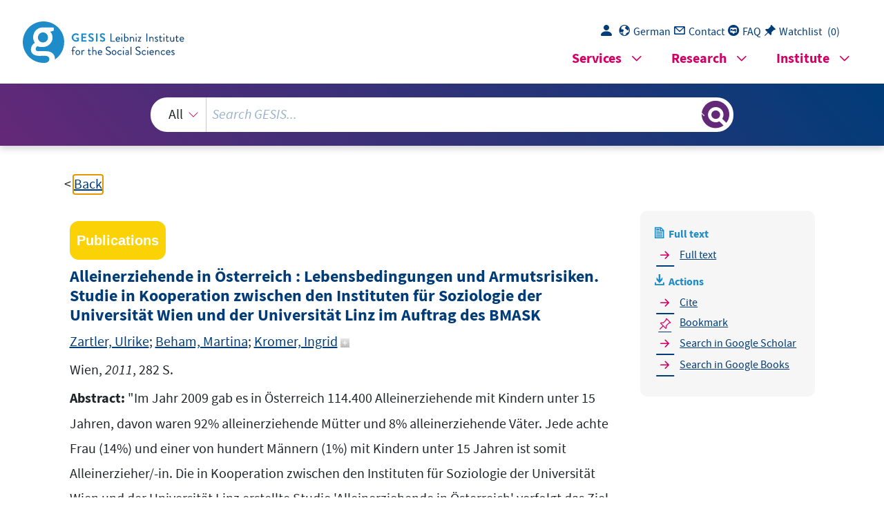

--- FILE ---
content_type: text/html; charset=UTF-8
request_url: https://search.gesis.org/services/get_stella_recommendation.php?doc_id=iab-litdok-K140704R06
body_size: 172237
content:
{"hits":{"total":{"value":10,"relation":"eq"},"hits":[{"_index":"gesis-15-01-2026-02-00-50","_id":"gesis-ssoar-41264","_version":8,"_seq_no":423533,"_primary_term":1,"found":true,"_source":{"title":"Alleinerziehende in \u00d6sterreich: Lebensbedingungen und Armutsrisiken","id":"gesis-ssoar-41264","date":"2011","date_recency":"2011","abstract":"Im Jahr 2009 gab es in \u00d6sterreich 114.400 Alleinerziehende mit Kindern unter 15 Jahren, davon waren 92% alleinerziehende M\u00fctter und 8% alleinerziehende V\u00e4ter. Jede achte Frau (14%) und einer von hundert M\u00e4nnern (1%) mit Kindern unter 15 Jahren ist somit Alleinerzieher\/-in.\nDie in Kooperation zwischen den Instituten f\u00fcr Soziologie der Universit\u00e4t Wien und der Universit\u00e4t Linz erstellte Studie \u201eAlleinerziehende in \u00d6sterreich\u201c verfolgt das Ziel, die Lebenssituation Alleinerziehender und deren spezifische Herausforderungen darzustellen und zu analysieren und dabei besonders auf die Situation alleinerziehender M\u00fctter einzugehen. Dar\u00fcber hinaus werden Armuts- und Deprivationsrisiken von Alleinerzieherinnen und ihren Kindern aufgezeigt sowie unterschiedliche Interventionen zur Bek\u00e4mpfung der Armutsgef\u00e4hrdung in Ein-Eltern-Familien skizziert.","portal_url":"http:\/\/www.ssoar.info\/ssoar\/handle\/document\/41264","type":"publication","topic":["allein erziehender Elternteil","Lebenssituation","Lebensbedingungen","Armut","Risiko","Benachteiligung","Ein-Eltern-Familie","Erwerbsbeteiligung","Einkommensverh\u00e4ltnisse","Unterhalt","soziale Sicherung","Familie-Beruf","Armutsbek\u00e4mpfung","\u00d6sterreich"],"person":["Zartler, Ulrike","Beham, Martina","Kromer, Ingrid","Leitg\u00f6b, Heinz","Weber, Christoph","Friedl, Petra"],"person_sort":"ZartlerBehamKromer","links":[{"label":"URN","link":"http:\/\/nbn-resolving.de\/urn:nbn:de:0168-ssoar-412644"}],"publisher":"\u00d6GB-Verl.","document_type":"Forschungsbericht","institutions":["\u00d6GB-Verlag"],"coreAuthor":["Zartler, Ulrike","Beham, Martina","Kromer, Ingrid","Leitg\u00f6b, Heinz","Weber, Christoph","Friedl, Petra"],"coreSjahr":"2011","corePublisher":"\u00d6GB-Verl.","coreZsband":"7","coreIsbn":"978-3-99046-004-7","publishLocation_str_mv":"Wien","coreLanguage":"de","urn":"urn:nbn:de:0168-ssoar-412644","data_source":"GESIS-SSOAR","index_source":"GESIS-SSOAR","database":"SSOAR - Social Science Open Access Repository","link_count":5,"gesis_own":1,"fulltext":1,"metadata_quality":10,"related_references":[{"view":"G. (2010). die verf\u00fcgbarkeit von und der zugang zu gef\u00f6rderten Wohnungen (Gemein- de-und Genossenschaftswohnungen) und damit zu leistbarem Wohnraum sind f\u00fcr Alleinerziehende in prek\u00e4ren lebenslagen ein ganz zentrales Anliegen (B\u00fcrg et al. Wichtige Forderungen sind u.a. entwicklung zielgerichteter Ma\u00dfnahmen zur sicherung und verbesserung der Wohnraumversorgung von Familien, die nicht die Mittel haben, sich auf dem freien Wohnungsmarkt zu behaupten; Festlegung von Mietzinsobergrenzen, orientiert am sozialr\u00e4umlichen Kontext nach verbindlichen Kriterien; bundesweit einheitliche regelung der Wohnbeihilfen.","pdf_url":""},{"view":"<a href=\"https:\/\/doi.org\/10.1111\/j.1741-3737.2000.01269.x\" target=\"_blank\">Amato, P. R. (2000). 'The consequences of divorce for adults and children'. Journal of Mar- riage and the Family, 62(4), pp. 1269-1287.<\/a> ","pdf_url":""},{"view":"<a href=\"https:\/\/doi.org\/10.1515\/9783110879537\" target=\"_blank\">Zacher, H. F. (n.d.). Der Sozialstaat an der Wende zum 21. Jahrhundert. Wien: BWFJ. Vierteljahresschrift f\u00fcr Sozialrecht, pp. 349-390.<\/a> ","pdf_url":""},{"view":"<a href=\"http:\/\/doi.apa.org\/getdoi.cfm?doi=10.1037\/0893-3200.15.3.355\" target=\"_blank\">Amato, P. R. (2001). Children of divorce in the 1990s: An Update oft he Amato and Keith (1991) meta-analysis. Journal of Family Psychology, 15(3), pp. 355-370.<\/a> ","pdf_url":""},{"view":"Amesberger, H., Dimitz, E., Finder, R., Schiffb\u00e4nker, H., Wetzel, P. (2001). Alleinerzieherinnen in Wien. Wien: Studie der Arbeiterkammer Wien.","pdf_url":""},{"view":"<a href=\"https:\/\/www.econbiz.de\/Record\/10008665209\" target=\"_blank\">Guger, A., Agwi, M., Buxbaum, A., Festl, e., Knittler, K., halsmayer, v., Pitlik, h., sturn, s., W\u00fcger, M. (2009). Umverteilung durch den staat in \u00d6sterreich. Wien: WiFO. Unter Mitarbeit von Dietmar Klose, Nora Popp und Sandra Schneewei\u00df et al.<\/a> ","pdf_url":""},{"view":"Wien, A. (2010). Kindertagesheimstatistik 2009\/10 -sonder- auswertung f\u00fcr AK Wien. Unver\u00f6ffentlichtes Arbeitspapier.","pdf_url":""},{"view":"<a href=\"https:\/\/doi.org\/10.17104\/9783406709814-64\" target=\"_blank\">Habermas, R. (2017). Frauen und M\u00e4nner des B\u00fcrgertums\". Wien: BWFJ. Drogenab- h\u00e4ngig: Lebenswelten zwischen Szene, Justiz, Therapie und Drogenfreiheit. Freiburg 1992 2.<\/a> ","pdf_url":""},{"view":"<a href=\"\/publication\/fis-bildung-877776\" target=\"_blank\">Bacher, J. (2008). Bildungsungleichheiten in \u00d6sterreich -Basisdaten und Erkl\u00e4rungs- ans\u00e4tze. in: erziehung & Unterricht, 158(7), pp. 529-542.<\/a> ","pdf_url":""},{"view":"<a href=\"https:\/\/doi.org\/10.1007\/978-3-531-91129-8\" target=\"_blank\">Bacher, J., Beham, M., lachmayr, n. (2008). Geschlechterunter- schiede in der Bildungswahl. Wiesbaden: VS Verlag f\u00fcr Sozialwissenschaften. Soziale Ungleichheit und Pflege. Beitr\u00e4ge sozialwissenschaftlich orientierter Pflegeforschung. Gesundheit und Gesellschaft, pp. 132-153.<\/a> ","pdf_url":""},{"view":"<a href=\"https:\/\/doi.org\/10.1007\/978-3-322-92546-6\" target=\"_blank\">Bade, K. J., U., Bommes, M. (1994). Armut in der Bundesrepublik Deutsch- land. Die sozialwissenschaftliche Thematisierung nach dem Zweiten Welt- krieg. Eine Bestandsaufnahme, M\u00fcnchen: Verlag f\u00fcr Wissenschaft und Bildung. Armut im modernen Wohlfahrts- staat (Sonderheft 32 der K\u00f6lner Zeitschrift f\u00fcr Soziologie und Sozialpsychologie), Opladen, pp. 7-20.<\/a> ","pdf_url":""},{"view":"Baudendistel, s., Martischewski, s. (2006). Familienpolitik im euro- p\u00e4ischen vergleich -eine Untersuchung des kulturellen Wandels traditioneller Familienmodelle und dessen einfluss auf aktuelle Familienpolitiken. Berlin: humboldt-Universit\u00e4t.","pdf_url":""},{"view":"<a href=\"https:\/\/doi.org\/10.1007\/978-3-531-92055-9_15\" target=\"_blank\">Bauer, A. (2010). Private lebensformen und Wohnen. Wiesbaden: Bundeskanzleramt. Die Sozialstruktur Deutschlands. Zur gesellschaftlichen Entwicklung mit einer Bilanz zur Vereinigung. 6. Aufl, pp. 49-64.<\/a> ","pdf_url":""},{"view":"Beham, M., Bacher, J., Weber, c. (2010). Familie und schule als Kooperationspartner. 5. Familienbericht 1999 -2009. die Familie an der Wende zum 21.","pdf_url":""},{"view":"<a href=\"https:\/\/doi.org\/10.1007\/978-3-322-80738-0_13\" target=\"_blank\">Beham, M. h., r. (2005). Work-Life-Balance -Wie bringen \u00d6sterreichs Familien Beruf und Familie in Einklang?. Wiesbaden: VS Verlag f\u00fcr Sozialwissenschaften. \u00d6sterreich zur Jahrhundertwende. Gesellschaftliche Wertehaltungen und Le- bensqualit\u00e4t 1986-2004, pp. 401-430.<\/a> ","pdf_url":""},{"view":"<a href=\"https:\/\/openalex.org\/W2528140701\" target=\"_blank\">Biffl, G., hamachers-zuba, U., Okolowicz, J., renner, K., mayr, ., A. (2009). die \u00d6sterreicher\/-innen und der Wandel in der Arbeitswelt. Wien: czernin. die \u00d6sterreicherinnen. Wertewandel 1990 -2008, pp. 37-86.<\/a> ","pdf_url":""},{"view":"<a href=\"https:\/\/doi.org\/10.1007\/978-3-531-90327-9\" target=\"_blank\">Brand, D. (2006). Alleinerziehende mit vollj\u00e4hrigen Kindern. \u00dcber den Wandel von lebenslagen und lebensformen. Wiesbaden: VS Verlag f\u00fcr Sozialwissenschaf- ten. \u00dcber den Wandel von Lebenslagen und Lebensformen.<\/a> ","pdf_url":""},{"view":"<a href=\"\/publication\/fis-bildung-927138\" target=\"_blank\">Brand, d. (2010). F\u00f6rderung von Kindern aus den risikogruppen Alleiner- ziehender. Wege aus der Kinderarmut.<\/a> ","pdf_url":""},{"view":"<a href=\"https:\/\/search.gesis.org\/gesis_bib\/gesis-bib-108556\" target=\"_blank\">J. (n.d.). Gesellschaftliche Werthaltungen und Lebens- qualit\u00e4t 1986 -2004. Wiesbaden: VS Verlag f\u00fcr Sozialwissenschaften. pp. 367-400.<\/a> ","pdf_url":""},{"view":"<a href=\"https:\/\/doi.org\/10.1007\/978-3-322-90202-3\" target=\"_blank\">Brand, D., Hammer, V. (2002). Balanceakt Alleinerziehend. Lebenslagen, Lebensformen, Erwerbsarbeit, Wiesbaden: VS Ver- lag f\u00fcr Sozialwissenschaften. Lebenslagen, Lebensformen, Erwerbsarbeit. Wiesba.<\/a> ","pdf_url":""},{"view":"<a href=\"https:\/\/search.gesis.org\/publication\/gesis-ssoar-30772\" target=\"_blank\">lebenslagen, l., e., Bruckmeier, K., Graf, t., rudolph, h. (2008). Wiesbaden: Westdeutscher verlag.<\/a> <span class=\"references_pdf_link icon-gs-cv pe-1\"><\/span><a target=\"_blank\" href=\"https:\/\/www.ssoar.info\/ssoar\/bitstream\/handle\/document\/30772\/?sequence=1\">PDF<\/a>","pdf_url":"https:\/\/www.ssoar.info\/ssoar\/bitstream\/handle\/document\/30772\/?sequence=1"},{"view":"<a href=\"https:\/\/www.econbiz.de\/Record\/10003691000\" target=\"_blank\">Austria, S. (2008).  statistik Austria (2010f): Bildung in zahlen 2008\/2009. schl\u00fcsselindikatoren und Analysen. Wien: Statistik \u00d6sterreich.<\/a> ","pdf_url":""},{"view":"<a href=\"http:\/\/hdl.handle.net\/10419\/95501\" target=\"_blank\">B\u00fcchel, F., Mertens, A., Orsini, K. (2003). Is Mothers' Employment an Effective Means to Fight Family Poverty? Empirical Evidence from Seven European Countries'. luxembourg: lis.(363).<\/a> ","pdf_url":""},{"view":"<a href=\"https:\/\/www.econbiz.de\/Record\/10000349631\" target=\"_blank\">B., Austria, R., Austria, T. I. R. (1986). Weitere Quellen Bundesgesetzblatt f\u00fcr die Republik \u00d6sterreich vom 22.7.1975, 395. Bundesgesetz: Budgetbegleitgesetz. Bericht betreffend die situation von Frauen in \u00d6sterreich im zeitraum von 1998 bis 2008.<\/a> ","pdf_url":""},{"view":". (2008). eingliederungsindikatoren. sozial- politische studienreihe. Wien: BMAsK. Band, 2.","pdf_url":""},{"view":"<a href=\"https:\/\/search.gesis.org\/publication\/gesis-ssoar-42243\" target=\"_blank\">Austria, . (2006).  Bundesministerium f\u00fcr Arbeit, soziales und Konsumentenschutz (BMAsK) (2009b): einkommen, Armut und lebensbedingungen. ergebnisse aus eU-silc 2008. sozialpolitische studienreihe. Statistisches Bundesamt, Wiesbaden: Statistisches Bundes- amt. Ergebnisse aus LEBEN IN EUROPA f\u00fcr Deutschland 2005 (Presseexemplar.<\/a> <span class=\"references_pdf_link icon-gs-cv pe-1\"><\/span><a target=\"_blank\" href=\"https:\/\/www.ssoar.info\/ssoar\/bitstream\/handle\/document\/42243\/?sequence=1\">PDF<\/a>","pdf_url":"https:\/\/www.ssoar.info\/ssoar\/bitstream\/handle\/document\/42243\/?sequence=1"},{"view":"Gesundheit, B. (2009). Gesundheit und Krankheit in \u00d6sterreich. Wien: Gesundheit \u00d6sterreich Gmbh\/Gesch\u00e4ftsbereich \u00d6BiG. Gesundheitsbericht \u00d6sterreich 2009.","pdf_url":""},{"view":"Gesundheit, B., F. (2005). \u00d6sterreichischer Frauengesundheitsbericht 2005. erstellt vom ludwig-Boltzmann-institut f\u00fcr Frau- engesundheitsforschung. Wien: lBi f\u00fcr Frauengesundheitsforschung.","pdf_url":""},{"view":"<a href=\"https:\/\/doi.org\/10.1093\/soceco\/2.2.285\" target=\"_blank\">Gonzalez, l. (2004). single Mothers and Work.<\/a> ","pdf_url":""},{"view":"<a href=\"https:\/\/doi.org\/10.1093\/cep\/byh029\" target=\"_blank\">Al-Marhubi, F. (2004). the determinants of the Prevalence of single Mothers: A cross-country Analysis. Contemporary Economic Policy, 22(3), pp. 394-406.<\/a> ","pdf_url":""},{"view":"<a href=\"https:\/\/www.econbiz.de\/Record\/10001211473\" target=\"_blank\">Guger, A. (1996). Umverteilung durch den Staat in Osterreich. WiFO-Monats- berichte, 10 pp. 635-652.<\/a> ","pdf_url":""},{"view":"<a href=\"https:\/\/search.gesis.org\/publication\/cews-2-709450\" target=\"_blank\">Haas, B. (2009). Geschlechtergerechte Arbeitsteilung -theoretisch ja, praktisch nein! Eine Bilanz f\u00fcr \u00f6sterreichische Paarhaushalte mit Kindern. Innsbruck, Wien & Bozen: studien verlag. Gleichstellungspolitik in \u00d6ster- reich. Eine kritische Bilanz, pp. 135-148.<\/a> ","pdf_url":""},{"view":"Kovacs, B., Moser, W., Mueller, c., tone, B., hagenaars, A. J. M., Praag, ., s, B. M. (2009). Armut aus Kinderperspektive. eine interdisziplin\u00e4re Ann\u00e4herung an das Ph\u00e4nomen Kinderarmut. herausgegeben vom institut f\u00fcr Kinderrechte und elternbildung im Auftrag der Jugendwohlfahrt Ober\u00f6sterreich. in: review of income & Wealth, 31(2), pp. 139-154.","pdf_url":""},{"view":"hagenaars, J. A., M. (2009). Allan l. Wien: czernin. die \u00d6sterreicherinnen. Wertewandel literAtUr 238 1990 -2008, pp. 87-142.","pdf_url":""},{"view":"<a href=\"https:\/\/search.gesis.org\/publication\/gesis-ssoar-28259\" target=\"_blank\">Hammer, V. (2002). Alleinerziehende im Gender-diskurs -Unterschiede oder Gemeinsamkeiten bei M\u00fcttern und v\u00e4tern? in: zeitschrift f\u00fcr Familienfor- schung 14. Beltz: votum. Zeitschrift f\u00fcr Familienforschung. Beitr\u00e4ge zu Haushalt, Verwandt- schaft und Lebenslauf, 14(2), pp. 194-207.<\/a> <span class=\"references_pdf_link icon-gs-cv pe-1\"><\/span><a target=\"_blank\" href=\"https:\/\/www.ssoar.info\/ssoar\/bitstream\/handle\/document\/28259\/?sequence=1\">PDF<\/a>","pdf_url":"https:\/\/www.ssoar.info\/ssoar\/bitstream\/handle\/document\/28259\/?sequence=1"},{"view":"K. (n.d.). der sozialstaatliche diskurs. in: huster, ernst-Ulrich.","pdf_url":""},{"view":"<a href=\"https:\/\/doi.org\/10.1007\/978-3-531-18929-1_4\" target=\"_blank\">Room, G., W., Mau, S., M, N. (1998). Die Rolle und Funktionsweise der Europ\u00e4i- schen Kommission in der \u00c4ra Delors, Frankfurt\/M.: Peter Lang Ver- lag Room, Graham (1998): Armut und soziale Ausgrenzung -die neue eu- rop\u00e4ische Agenda f\u00fcr Politik und Forschung. Wiesbaden, Springer Fachmedien Wiesbaden: VS Verlag f\u00fcr Sozialwissenschaften\/GWV Fach- verlage GmbH Wiesbaden. und \"Underclass\": \u00dcber neue Formen der gesellschaftlichen Spaltung, in: Leviathan 1, pp. 46-55.<\/a> ","pdf_url":""},{"view":"<a href=\"https:\/\/openalex.org\/W2525102780\" target=\"_blank\">Haller\u00f6d, B. (2007). tackling child poverty and promoting the social inclusion of children. A study of national Policies. vienna: institute for social Policy art he vienna University of economics and Business Administration. Social Affairs and Equal Opportunities.<\/a> ","pdf_url":""},{"view":"<a href=\"https:\/\/edoc.rki.de\/handle\/176904\/3163\" target=\"_blank\">Helfferich, C., Hendel-Kramer, A., Klindworth, H. (2003). Gesundheitsberichterstattung des Bundes: Gesundheit alleinerziehender M\u00fctter und V\u00e4ter. Berlin: Robert Koch Institut. Gesundheitsberichterstat- tung des Bundes Heft 14,(14).<\/a> ","pdf_url":""},{"view":"<a href=\"https:\/\/d-nb.info\/980674255\" target=\"_blank\">holz, G., richter, A., W\u00fcstend\u00f6rfer, W. (n.d.). Giering, dietrich (2005): zukunftschancen f\u00fcr Kinder!? Wirkung von Armut bis zum ende der Grundschul- zeit. AWO-iss-langzeitstudie \"Kinder-und Jugendarmut. Bonn -Berlin: AWO-iss.<\/a> ","pdf_url":""},{"view":"<a href=\"https:\/\/search.gesis.org\/publication\/gesis-ssoar-35546\" target=\"_blank\">Honig, M. S. (2009). Ordnungen der Kindheit. Problemstel- lungen und Perspektiven der Kindheitsforschung. Weinheim und Basel: Problemstellungen und Perspektiven der Kindheitsforschung. Juventa. Ordnungen der Kindheit. Problemstellungen und Perspektiven in der Kindheitsforschung, pp. 53-77.<\/a> <span class=\"references_pdf_link icon-gs-cv pe-1\"><\/span><a target=\"_blank\" href=\"https:\/\/www.ssoar.info\/ssoar\/bitstream\/handle\/document\/35546\/?sequence=1\">PDF<\/a>","pdf_url":"https:\/\/www.ssoar.info\/ssoar\/bitstream\/handle\/document\/35546\/?sequence=1"},{"view":"Janik, W. (2008). Wohnungsaufwand 2007. in: statistische nachrichten, 6 pp. 470-483.","pdf_url":""},{"view":"Jurczyk, K., schmied, G. (2010). ver\u00e4nderungen im verh\u00e4ltnis von Familie und Arbeitswelt und ihre Folgen. Wien: BWFJ. 5. \u00d6sterreichischer Familienbericht 1999 -2009. die Familie an der Wende zum 21. Jahrhundert, pp. 771-816.","pdf_url":""},{"view":"<a href=\"https:\/\/search.gesis.org\/publication\/gesis-ssoar-35664\" target=\"_blank\">Kapella, O., Rille-Pfeiffer, C. (1992). Einstellungen und Werthaltungen zu Themen der Vereinbarkeit von Familie und Erwerb. Deskriptive Ergebnisse einer Einstellungs-und Wertestudie zu Mutter-und Vaterrolle, Kinderbetreuung und Erwerbst\u00e4tigkeit der Frau. \u00d6ster- reichisches Institut f\u00fcr Familienforschung. Wien (Working Paper: Kinder- betreuung und Erwerbst\u00e4tigkeit der Frau. deskriptive ergebnisse einer einstellungs-und Wertestudie zu Mutter-und vaterrolle, Kinderbetreuung und erwerbst\u00e4tigkeit der Frau, pp. 239-262.<\/a> <span class=\"references_pdf_link icon-gs-cv pe-1\"><\/span><a target=\"_blank\" href=\"https:\/\/www.ssoar.info\/ssoar\/bitstream\/handle\/document\/35664\/?sequence=1\">PDF<\/a>","pdf_url":"https:\/\/www.ssoar.info\/ssoar\/bitstream\/handle\/document\/35664\/?sequence=1"},{"view":"Kieleithner, t. (2010). Unterhaltsvorschuss. schuss.htm, eingesehen am 17.11.2010.","pdf_url":""},{"view":"<a href=\"https:\/\/search.gesis.org\/gesis_bib\/gesis-bib-47260\" target=\"_blank\">Klocke, A. (2000). Methoden der Armutsmessung. Einkommens-, Unterversorgungs-, Depri- vations-und Sozialhilfekonzept im Vergleich. in: zeitschrift f\u00fcr soziologie, 29(4), pp. 313-329.<\/a> ","pdf_url":""},{"view":"Klotz, J. (2007). soziale Unterschiede in der sterblichkeit. Bildungsspe- zifische sterbetafeln 2001\/2002. in: statistische nachrichten, 62(4), pp. 296-311.","pdf_url":""},{"view":"<a href=\"\/publication\/dzi-solit-0148474\" target=\"_blank\">Korczak, d. (2004). definition der verschuldung und \u00dcberschuldung im europ\u00e4ischen raum. literaturrecherche im Auftrag des Bundesministeriums f\u00fcr.<\/a> ","pdf_url":""},{"view":"<a href=\"https:\/\/search.gesis.org\/publication\/gesis-ssoar-16457\" target=\"_blank\">Kr\u00e4nzl-nagl, r., Mierendorff, J. (2007). eingesehen am 05.07.2010. in, 1.<\/a> <span class=\"references_pdf_link icon-gs-cv pe-1\"><\/span><a target=\"_blank\" href=\"https:\/\/www.ssoar.info\/ssoar\/bitstream\/handle\/document\/16457\/?sequence=1\">PDF<\/a>","pdf_url":"https:\/\/www.ssoar.info\/ssoar\/bitstream\/handle\/document\/16457\/?sequence=1"},{"view":"<a href=\"\/publication\/fis-bildung-877833\" target=\"_blank\">Kremzar, K., lachmayr, n. (2008). Bildungswahl auf Grund sozialer her- kunft: ein zwischenfazit. in: erziehung & Unterricht, 7 pp. 553-559.<\/a> ","pdf_url":""},{"view":"Kytir, J., Moser, c. (2010). erwerbsbeteiligung und lebensunterhalt von Frauen und M\u00e4nnern. Frauenbericht 2010. Bericht betreffend die situation von Frauen in \u00d6sterreich im zeitraum von 1998 -2008.","pdf_url":""},{"view":"<a href=\"https:\/\/openscholarship.wustl.edu\/etd\/605\/\" target=\"_blank\">laftman, s., laubstein, c., dittmann, J., holz, G. (2010). Family structure and children's living conditions: A comparative study of 24 countries. Bonn -Berlin: AWO-iss. For- schungsstand sowie Untersuchungsdesign der AWO-iss-langzeitstudie \"Kinder- und Jugendarmut\". iv. zwischenbericht.<\/a> ","pdf_url":""},{"view":"leibovici-M\u00fchlberger, M., Klepp, d., Krenn, B., le\u00dfmann, O., . (2006). Allein erziehende v\u00e4ter in \u00d6sterreich. eine qualitative sozialwissenschaftliche studie zur Konzeptionierung und realisierung allein erziehender vaterschaft. Berlin: duncker. Armut aufwachsen. empirische Be- funde zu Armutslagen von Kindern und Jugendlichen in \u00d6sterreich, pp. 53-74.","pdf_url":""},{"view":"lohmann, h. (2006). Working poor in Western europe: What is the influence of the welfare state and labour market institutions?.","pdf_url":""},{"view":"<a href=\"https:\/\/link.springer.com\/chapter\/10.1007\/978-3-531-91980-5_8\" target=\"_blank\">Martin, V., Bourdais, C., c. (2008). Stepfamilies in Canada and Germany, a compa- rison. Wiesbaden: VS Verlag f\u00fcr Sozialwissenschaften (Familien-Survey. Familiale Beziehungen, Familienalltag und soziale Netzwerke [Family re- lations, everyday life within families, and social networks, 14 pp. 241-278.<\/a> ","pdf_url":""},{"view":"Matzner, M. (2002). Alleinerziehende v\u00e4ter. Gie\u00dfen: Psychosozial verlag. M\u00e4nner als v\u00e4ter. sozialwissenschaftliche theorie und empirie, pp. 187-218.","pdf_url":""},{"view":"<a href=\"https:\/\/doi.org\/10.2307\/j.ctvdf069b.11\" target=\"_blank\">Matzner, M. (2007). Alleinerziehende V\u00e4ter -eine schnell wachsende Familienform. Expertise f\u00fcr den ifb- Familienreport. Farmington Hills: Verlag Barbara Budrich. V\u00e4ter im Blickpunkt. Perspektiven der Familienforschung. Opladen &, pp. 225-242.<\/a> ","pdf_url":""},{"view":"<a href=\"https:\/\/search.gesis.org\/publication\/cews-2-723767\" target=\"_blank\">Meier-Gr\u00e4we, U., Kahle, i. (2009). Balance zwischen Beruf und Familie -zeitsituation von Alleinerziehenden.<\/a> ","pdf_url":""},{"view":"<a href=\"\/publication\/gesis-solis-00533168\" target=\"_blank\">M. G., Gr\u00e4we, M., U. (n.d.). Zeit f\u00fcr Beziehungen?: Zeit und Zeitpoli- tik f\u00fcr Familien, Opladen. Opladen: Barbara Budrich. pp. 91-110.<\/a> ","pdf_url":""},{"view":"<a href=\"https:\/\/doi.org\/10.1076\/icsp.8.3.143.3352\" target=\"_blank\">Mielck, A. (2000). health inequalities in Germany: the case of single mo- thers and their children. in: sant\u00e9 publique. health inequalities in europe. r\u00e9duire les in\u00e9galit\u00e9s de sant\u00e9 en europe. Bern: huber. Mielck, Andreas (2005): soziale Ungleichheit und Gesundheit.<\/a> ","pdf_url":""},{"view":"<a href=\"https:\/\/doi.org\/10.1007\/s11135-004-5940-7\" target=\"_blank\">Moisio, P. (2004). A Latent Class Application to the Multidimensional Measure- ment of Poverty\". Quality & Quantity: International Journal of Methodology, 38(6), pp. 703-717.<\/a> ","pdf_url":""},{"view":"<a href=\"https:\/\/www.econbiz.de\/Record\/10008665208\" target=\"_blank\">Moser, M. (2010). Arme Kinder fallen nicht vom himmel. WisO, 33(1), pp. 59-68.<\/a> ","pdf_url":""},{"view":"<a href=\"https:\/\/search.gesis.org\/publication\/gesis-ssoar-32428\" target=\"_blank\">M\u00fchling, T. (2005).  M\u00fchling, tanja (2005): lebenslagen von niedrigeinkommenshaushalten -eine Analyse der nieP. NIEP. in: zeitschrift f\u00fcr Familienforschung, 17(2), pp. 167-188.<\/a> <span class=\"references_pdf_link icon-gs-cv pe-1\"><\/span><a target=\"_blank\" href=\"https:\/\/www.ssoar.info\/ssoar\/bitstream\/handle\/document\/32428\/?sequence=1\">PDF<\/a>","pdf_url":"https:\/\/www.ssoar.info\/ssoar\/bitstream\/handle\/document\/32428\/?sequence=1"},{"view":"Muth\u00e9n, L. K., Muth\u00e9n, B. O. (1998). Mplus User's Guide.","pdf_url":""},{"view":"<a href=\"https:\/\/journals.sagepub.com\/doi\/10.1177\/138826270901100308\" target=\"_blank\">O. E. C., ., Smeeding, T. M., F\u00f6rster, M., d'Ercole, M. M., Oxley, H. (2008). Growing Unequal? Income Distribution and Poverty in OECD Countries, Director- ate for Employment, Labour and Social Affairs. Eurostat, Luxembourg: Organisation of Economic Co-operation and Development. Paris. Palier, Bruno, 2004: The Europeanisation of Welfare Reforms. Cost Conference, 419(200), pp. 419-422.<\/a> <span class=\"references_pdf_link icon-gs-cv pe-1\"><\/span><a target=\"_blank\" href=\"http:\/\/www.oecd.org\/dataoecd\/34\/37\/1864447.pdf\">PDF<\/a>","pdf_url":"http:\/\/www.oecd.org\/dataoecd\/34\/37\/1864447.pdf"},{"view":"Alleinerziehende, \u00d6. P. (2003). Unterhalt oder Un- terhaltsvorschuss -(k)eine existenzsicherung f\u00fcr alle Kinder?. Wien: \u00d6PA.","pdf_url":""},{"view":"<a href=\"https:\/\/www.tandfonline.com\/doi\/abs\/10.1080\/00036840500060972\" target=\"_blank\">P\u00e9rez-Mayo, J. (2005). Jes\u00fas (2005): identifying deprivation Profiles in spain: A new Ap- proach. Applied economics, 37(8), pp. 943-955.<\/a> <span class=\"references_pdf_link icon-gs-cv pe-1\"><\/span><a target=\"_blank\" href=\"https:\/\/dehesa.unex.es:8443\/bitstream\/10662\/4248\/1\/jesusperez.pdf\">PDF<\/a>","pdf_url":"https:\/\/dehesa.unex.es:8443\/bitstream\/10662\/4248\/1\/jesusperez.pdf"},{"view":"<a href=\"https:\/\/doi.org\/10.1007\/978-3-322-83590-1_4\" target=\"_blank\">Piachaud, D. (1992). Wie Misst Man Armut?. Band 32. Wiesbaden: VS Verlag f\u00fcr Sozialwissenschaften. Armut im modernen Wohlfahrtsstaat (Sonderheft 32 der K\u00f6lner Zeitschrift f\u00fcr Soziologie und Sozialpsychologie), Opladen, 32 pp. 63-87.<\/a> ","pdf_url":""},{"view":"<a href=\"https:\/\/doi.org\/10.1057\/9780230274686\" target=\"_blank\">rose, r. A., Parish, s. l., Yoo, J. P. (2009). The Palgrave Handbook of childhood studies. New York, NY: Palgrave Macmillian. Hand- buch der Kindheitsforschung, pp. 34-45.<\/a> ","pdf_url":""},{"view":"<a href=\"\/publication\/iab-litdok-K090818J06\" target=\"_blank\">R\u00fcling, A., M., M. (2007). Jenseits der Traditionalisierungsfallen. Wie Eltern sich Fami- lien-und Erwerbsarbeit teilen. Frankfurt am Main, New York: Campus Verlag Veil. Zukunft der Arbeit und Geschlecht. Diskurse, Entwicklungspfade und Reformoptionen im internationalen Vergleich, 1 pp. 59-86.<\/a> ","pdf_url":""},{"view":"<a href=\"\/publication\/gesis-solis-00348434\" target=\"_blank\">Sander, E., Endepohls-Ulpe, M., Gollia, A. (2005). Annelies (2005): scheidungs- kinder im Urteil von lehrerinnen und lehrern. Psychologie in Erziehung und Unterricht, 52 pp. 272-280.<\/a> ","pdf_url":""},{"view":"schenk, M., Moser, M. (2010). es reicht! F\u00fcr alle! Wien: deuticke. \u00bb schmidt-denter, Ulrich (2000): entwicklung von trennungs-und scheidungs- familien: die K\u00f6lner l\u00e4ngsschnittstudie. G\u00f6ttingen: hogrefe. Fami- lienpsychologie im Aufwind. Br\u00fcckenschl\u00e4ge zwischen Forschung und Praxis, pp. 203-221.","pdf_url":""},{"view":"schmidt, A., l\u00fcttich, A., schmidt, G., Matthiesen, s., dekker, A., starke, K. (2008). Befragung salzburger Alleinerziehender. ergebnisse und Bericht. Wiesbaden: vs verlag. sp\u00e4t- moderne Beziehungswelten. report \u00fcber Partnerschaft und sexualit\u00e4t in drei Generationen.","pdf_url":""},{"view":"schmidt, U., Moritz, M. t., schneider, n. F., ruckdeschel, K. (2009). Familiensoziologie. Bielefeld: transcript. Partnerschaft und Familiengr\u00fcndung, pp. 245-258.","pdf_url":""},{"view":"<a href=\"https:\/\/doi.org\/10.1007\/978-3-322-80738-0_11\" target=\"_blank\">schulz, W., hummer, c. (2005). Ver\u00e4nderungen in den Formen des Zusam- menlebens und Wandel der Einstellungen zu Ehe und Familie. Wiesbaden: VS Verlag f\u00fcr Sozialwissenschaften. \u00d6sterreich zur Jahrhundertwende. Gesell- schaftliche Werthaltungen und Lebensqualit\u00e4t \uf6dc986 -2004, pp. 343-366.<\/a> ","pdf_url":""},{"view":"schwarz, B., noack, P. (2002). scheidung und ein-elternteil-Familien. in: \u00bb statistik Austria (2010d): Wohnen 2009. ergebnisse der Wohnerhebung im Mikro- zensus. Wien: statistik Austria. \u00bb statistik Austria (2010e): Bildung in zahlen 2008\/2009. tabellenband.","pdf_url":""},{"view":"Austria, ., F., F. (2010). Wien: statistik Austria. \u00bb statistik Austria (2010h): \u00d6sterreichischer zahlenspiegel. Wien: statistik Austria.","pdf_url":""},{"view":"Wien, s. A. (n.d.).  statistik Austria (2010j): standard-dokumentation, Metainformationen (definitio- nen, erl\u00e4uterungen, Methoden, Qualit\u00e4t) zu eU-silc 2008. Wien: statistik Austria. static\/familien_1985_-_2009_023079.xls, eingesehen am 05.11.2010. \u00bb statistik Austria (2010l): Arbeitskr\u00e4fteerhebung 2009. ergebnisse des Mikrozensus 2009.","pdf_url":""},{"view":"<a href=\"\/publication\/fis-bildung-630935\" target=\"_blank\">Weinheim, M., J. (n.d.).  strengmann-Kuhn, Wolfgang (2001): erwerbst\u00e4tige Arme in den l\u00e4ndern der eu- rop\u00e4ischen Union. Frankfurt, new York: campus. soziale sicherung in einer dynamischen Gesellschaft. Festschrift f\u00fcr richard hauser zum 65. Geburtstag, pp. 463-485.<\/a> ","pdf_url":""},{"view":"<a href=\"https:\/\/link.springer.com\/article\/10.1007\/s11615-003-0118-9\" target=\"_blank\">strengmann-Kuhn, W. (2003). Armut trotz erwerbst\u00e4tigkeit. Analysen und sozialpolitische Konsequenzen. Frankfurt am Main: campus. \u00bb suchan, Birgit; Wallner-Paschon, christina; st\u00f6ttinger, elisabeth; Bergm\u00fcller, Band 1: Aufwachsen in Familien. Wiesbaden: vs verlag.<\/a> ","pdf_url":""},{"view":"<a href=\"\/publication\/dzi-solit-0141610\" target=\"_blank\">Weiss, r. (2003). Macht Migration krank? Eine transdisziplin\u00e4re Analyse der Gesundheit von Migrantinnen und Migranten, Z\u00fcrich. Welt\u00e4rztebund (2008): Handbuch der Deklarationen, Erkl\u00e4rungen und Ent. Berlin, EUR\/07\/5061622\/5: seismo verlag. Weltgesundheitsorganisation -Regionalb\u00fcro f\u00fcr Europa (2007): Alle gegen Tuberkulose. Europ\u00e4isches Ministerforum der WHO: Die Erkl\u00e4rung von Berlin zur Tuberkulose vom 22. Oktober 2007.<\/a> ","pdf_url":""},{"view":"Walper, s. (2007). entwicklungsverl\u00e4ufe von Kindern in ein-eltern-und stieffamilien.","pdf_url":""},{"view":"<a href=\"https:\/\/doi.org\/10.1007\/978-3-531-92760-2_11\" target=\"_blank\">G. (n.d.). Band 3: ergebnisse aus der zweiten Welle. Wiesbaden: VS Verlag f\u00fcr Sozialwissenschaften. pp. 211-242.<\/a> ","pdf_url":""},{"view":"F. (1988). \u00d6sterreich im europ\u00e4ischen vergleich. ergebnisse auf Basis des issP 1988, 2002. Wien: \u00d6iF. Working Paper,(54).","pdf_url":""},{"view":"<a href=\"https:\/\/search.gesis.org\/publication\/gesis-ssoar-35673\" target=\"_blank\">Neuwirth, N., Wernhart, G., N. (2006). Eine Analyse zum subjektiven Wohlbefinden in \u00d6sterreich. Wie gl\u00fccklich machen Partnerschaft, Kinder und Einkommen wirklich? Happiness Research auf Basis des ISSP 2002. Wien: Zuletzt erschienene Working Papers. Happiness Research auf Basis des ISSP 2002, 56.<\/a> <span class=\"references_pdf_link icon-gs-cv pe-1\"><\/span><a target=\"_blank\" href=\"https:\/\/www.ssoar.info\/ssoar\/bitstream\/handle\/document\/35673\/?sequence=1\">PDF<\/a>","pdf_url":"https:\/\/www.ssoar.info\/ssoar\/bitstream\/handle\/document\/35673\/?sequence=1"},{"view":"<a href=\"https:\/\/doi.org\/10.1080\/14616690701217767\" target=\"_blank\">Whelan, C. T., Ma\u00eetre, B. (2007). Bertrand (2005a): Measuring Material deprivation with eU-silc: lessons from the irish survey. in: european societies, 9(2).<\/a> <span class=\"references_pdf_link icon-gs-cv pe-1\"><\/span><a target=\"_blank\" href=\"http:\/\/epunet.essex.ac.uk\/Conf2006\/papers\/Whelan_Maitre_paper.pdf\">PDF<\/a>","pdf_url":"http:\/\/epunet.essex.ac.uk\/Conf2006\/papers\/Whelan_Maitre_paper.pdf"},{"view":"<a href=\"https:\/\/doi.org\/10.1080\/14616690500194050\" target=\"_blank\">Whelan, c. t., M. (n.d.). Bertrand (2005b): vulnerability and Multiple de- privation Perspectives on economic exclusion in europe: A latent class Analysis. Colchester: EPAG Working Paper 2004-52, 7(3), pp. 423-450.<\/a> ","pdf_url":""},{"view":"<a href=\"https:\/\/d-nb.info\/1039512070\" target=\"_blank\">Wienerroithner, P. (2010). eltern und Kinder. rechte und Pflichten.<\/a> ","pdf_url":""},{"view":"<a href=\"https:\/\/doi.org\/10.1515\/mks-2010-930408\" target=\"_blank\">Wilkinson, R., Pickett, K., T. (2010). Gleichheit ist Gl\u00fcck. Warum gerechte Gesellschaften f\u00fcr alle besser sind ; Zusammenfassung des Buches von Kate Pickett und Richard Wilkinson. Berlin Konrad-Adenauer-Stiftung: Friedrich-Ebert-Stiftung, Internationale Politikanalyse. Engl. Orig.: The Spirit Level. Why More Equal Societies Almost Always Do Better, pp. 115-129.<\/a> ","pdf_url":""},{"view":"<a href=\"https:\/\/d-nb.info\/1047809354\" target=\"_blank\">Hauser, R. (2000). Bedarfsorientierte Mindestsicherung gerade in Krisenzeiten wichtig. Soziale Sicherheit,(6), pp. 187-192.<\/a> ","pdf_url":""},{"view":"A. A. (n.d.). F2eF=Frau aus zwei-eltern-Familie. die sterne kennzeichnen das signifikanzniveau.","pdf_url":""},{"view":"Arbeitssuche, a. (n.d.). Personen, die zumindest eine der folgenden Aktivit\u00e4ten der Arbeitssuche angeben: \"erst-bzw. Folgekontakt mit dem Arbeitsmarktservice mit dem ausdr\u00fccklichen ziel, einen Arbeitsplatz zu finden\"; \"stellenangebote in zeitungen, zeitschriften oder im internet studiert\", \"Bei Freunden, Bekannten, interessensvertre- tungen nachgefragt\", \"Bewerbung an einen oder mehrere Arbeitsgeber geschickt bzw. pers\u00f6nlich vorgesprochen\", \"inserate aufgegeben oder sich auf inserate beworben\", \"Bewerbungsgespr\u00e4che gef\u00fchrt, tests abgelegt\", \"verbindung mit einer privaten stellungsvermittlung aufgenommen\", \"nach Gesch\u00e4ftsr\u00e4umen, Ausr\u00fcstung f\u00fcr eine m\u00f6gliche selbst\u00e4ndigkeit gesucht\", \"Bem\u00fchungen um Genehmigungen, Konzessionen oder Geldmittel f\u00fcr eine selbst\u00e4ndige t\u00e4tigkeit\".","pdf_url":""},{"view":"<a href=\"https:\/\/doi.org\/10.3790\/vjh.75.1.7\" target=\"_blank\">Volkert, J., Volkert, J. (2005). Amartya Sen's Capability-Approach -Ein neues Konzept der deutschen Armuts-und Reichtumsberichterstattung. Herausgegeben vom Deutschen Institut f\u00fcr Wirtschaftsforschung. Wiesba- den: Amartya Sen's Capability-Konzept als Grundlage der Armuts-und Reichtumsberichterstattung. Armut und Reichtum an Verwirklichungschancen. Amartya Sens Capability-Konzept als Grundlage der Armuts-und Reichtumsberichterstattung, erscheint im VS Verlag, Wies- baden, pp. 119-147.<\/a> <span class=\"references_pdf_link icon-gs-cv pe-1\"><\/span><a target=\"_blank\" href=\"https:\/\/www.econstor.eu\/bitstream\/10419\/99419\/1\/vjh.75.1.7.pdf\">PDF<\/a>","pdf_url":"https:\/\/www.econstor.eu\/bitstream\/10419\/99419\/1\/vjh.75.1.7.pdf"}],"related_research_data_search":[{"view":"Luxembourg Income Study","link":"?q=Luxembourg Income Study&type=research_data","link_reason":"                       <b>luxembourg income study<\/b>  Working Paper series no. 363. luxembourg: lis"},{"view":"Familiensurvey","link":"?q=Familiensurvey&type=research_data","link_reason":"  <b>Familiensurvey<\/b> . Wiesbaden: vs verlag Alleinerziehende v\u00e4ter M\u00e4nner als v\u00e4ter. sozialwissenschaftliche [...]   <b>Familiensurvey<\/b> . Wiesbaden: vs verlag                            Alleinerziehende v\u00e4ter        \u00bb Matzner"},{"view":"Generations & Gender Survey","link":"?q=Generations & Gender Survey&type=research_data","link_reason":". Alleinerziehende 109 gelten im Mikrozensus und im  <b>GGs-datensatz<\/b>  haushalte, in denen mindestens eine [...] -eltern-Familien bzw. Alleinerziehende 109 gelten im Mikrozensus und im  <b>GGs-datensatz<\/b>  haushalte, in"},{"view":"ISSP","link":"?study_group=International%20Social%20Survey%20Programme%20(ISSP)&type=research_data","link_reason":" europ\u00e4ischen vergleich. ergebnisse auf Basis des  <b>issP<\/b>  1988 eine Analyse zum subjektiven Wohlbefinden in [...]  europ\u00e4ischen vergleich. ergebnisse auf Basis des  <b>issP<\/b>  1988        Familienwerte         nr. 54"},{"view":"EU-SILC","link":"?q=EU-SILC&type=research_data","link_reason":" 2010). allgemein zug\u00e4nglichen  <b>eU-silc-datensatz<\/b>  nicht verf\u00fcgbar und k\u00f6nnen daher nicht ausgewiesen"}],"related_research_data_auto_ISSP_1988":[{"link_score":4.6239448,"id":"ZA1977","check":""},{"link_score":4.6239448,"id":"ZA1700","check":""},{"link_reason":"Wiesbaden: vs verlag \u00d6sterreich im europ\u00e4ischen vergleich. ergebnisse auf Basis des  <b>issP 1988<\/b>  eine Analyse [...]  <b>1988<\/b>         Familienwerte         nr. 54            \u00d6iF     Wien          Working Paper"}]},"system_type":"BASE","doc_rank":1,"rid":13813174},{"_index":"gesis-15-01-2026-02-00-50","_id":"iab-litdok-K090302P05","_version":1,"_seq_no":359514,"_primary_term":1,"found":true,"_source":{"title":"Erwerbst\u00e4tige Alleinerziehende in den F\u00e4ngen von \"Hartz IV\"","id":"iab-litdok-K090302P05","date":"2009","date_recency":"2009","abstract":"\"In Deutschland leben zur Zeit rund 1,6 Millionen Alleinerziehende mit knapp 2,2 Millionen minderj\u00e4hrigen Kindern; mehr als jedes sechste Kind w\u00e4chst demnach mit einem alleinerziehenden Elternteil auf. Der Anteil der Alleinerziehenden an allen Familien betr\u00e4gt knapp 19 Prozent, das ist fast jede f\u00fcnfte Familie. Mehr als 40 Prozent der Alleinerziehenden mit zusammen etwa einer Million Kindern befinden sich im 'Hartz-IV'-Bezug. Sie stellen damit knapp die H\u00e4lfte aller Bedarfsgemeinschaften mit Kindern; fast die H\u00e4lfte aller 'Hartz-IV'-Kinder lebt bei Alleinerziehenden. Im Folgenden wird ein selten hinterfragtes Zusammenspiel von Anspruchsvoraussetzungen und Anspruchsausschl\u00fcssen, von Bedarfsfeststellung, Einkommensermittlung und Einkommensanrechnung innerhalb wie auch zwischen den einzelnen Sozialtransfer-Systemen in den Blick ger\u00fcckt.\" (Textauszug, IAB-Doku)","portal_url":"http:\/\/sowiport.gesis.org\/search\/id\/iab-litdok-K090302P05","type":"publication","topic":["Hartz-Reform - Auswirkungen","allein Erziehende","Arbeitslosengeld II-Empf\u00e4nger","Bedarfsgemeinschaft","Erwerbst\u00e4tige","Grundsicherung nach SGB II","Armut - Risiko","berufliche Integration","Beruf und Familie","Anspruchsvoraussetzung","Einkommensanrechnung","Bed\u00fcrftigkeit","Aufstocker","Kindergeldzuschlag","Unterkunftskosten","Mehrbedarf beim Lebensunterhalt","Bruttoeinkommen","Unterhaltsanspruch","Bundesrepublik Deutschland"],"person":["Steffen, Johannes"],"person_sort":"Steffen","source":"Bremen, 2009, 11 S.","links":[{"label":"Volltext","link":"http:\/\/www.sozialpolitik-aktuell.de\/tl_files\/sozialpolitik-aktuell\/_Kontrovers\/HartzIV\/2009_02_24_Alleinerziehende.pdf"}],"subtype":"book","publisher":"IAB","database":"LitDokAB - Literaturdatenbank Arbeitsmarktforschung","document_type":"Buch","coreAuthor":["Steffen, Johannes"],"coredoctypelitadd":["Graue Literatur","Arbeitspapier","Keine Angabe"],"coreLanguage":["Deutsch (DE)"],"data_source":"GESIS-Literaturpool","link_count":0,"gesis_own":1,"fulltext":1,"index_source":"OUTCITE","literature_collection":"GESIS-Literaturpool"},"system_type":"EXP","doc_rank":2,"rid":13813174},{"_index":"gesis-15-01-2026-02-00-50","_id":"iab-litdok-K081204F13","_version":1,"_seq_no":355499,"_primary_term":1,"found":true,"_source":{"title":"Alleinerziehende in Deutschland : Potenziale, Lebenssituationen und Unterst\u00fctzungsbedarfe","id":"iab-litdok-K081204F13","date":"2008","date_recency":"2008","abstract":"\"Die steigende Zahl von Alleinerziehenden-Familien stellt die Aufgabe, die Lebensverh\u00e4ltnisse dieser Familienform genauer in den Blick zu nehmen. Reichen die Angebote der Familienunterst\u00fctzung f\u00fcr Alleinerziehende aus? Wo gibt es in Anbetracht der hohen Anforderungen Unterst\u00fctzungsbedarf f\u00fcr Eltern, die allein mit Kind(ern) Erwerbsarbeit und Familienleben organisieren? Notwendig f\u00fcr die Beantwortung dieser Fragen ist eine differenzierte Betrachtung der Alleinerziehenden. In den folgenden Kapiteln werden daher die Lebensbedingungen von Alleinerziehenden differenziert dargelegt und Handlungsans\u00e4tze anhand von guten Praxisbeispielen vorgestellt.\" (Autorenreferat, IAB-Doku)","portal_url":"http:\/\/sowiport.gesis.org\/search\/id\/iab-litdok-K081204F13","type":"publication","topic":["allein Erziehende","Lebenssituation","soziale Situation","M\u00fctter","V\u00e4ter","Geschlechterverteilung","Altersstruktur","Kinderzahl","soziale Beziehungen","Zufriedenheit","Bildungsniveau","Erwerbst\u00e4tigkeit","Erwerbslosigkeit","Nichterwerbst\u00e4tigkeit - Ursache","Berufsausbildung","Einkommensh\u00f6he","Einkommensentwicklung","Bed\u00fcrftigkeit","Beruf und Familie","Armut - Risiko","regionaler Vergleich","Ausbildungsabschluss","Lebensunterhalt","soziales Netzwerk","Kinderbetreuung","Familienpolitik","Ostdeutschland","Westdeutschland","Bundesrepublik Deutschland"],"source":"Berlin, 2008, 20 S.","links":[{"label":"Volltext","link":"http:\/\/doku.iab.de\/externe\/2008\/k081204f13.pdf"}],"subtype":"book","publisher":"IAB","database":"LitDokAB - Literaturdatenbank Arbeitsmarktforschung","document_type":"Buch","coreSatit":"Monitor Familienforschung","coreZsband":"15","coredoctypelitadd":["Graue Literatur","Keine Angabe"],"coreLanguage":["Deutsch (DE)"],"coreIssn":"1866-1866","data_source":"GESIS-Literaturpool","link_count":0,"gesis_own":1,"fulltext":1,"index_source":"OUTCITE","literature_collection":"GESIS-Literaturpool"},"system_type":"BASE","doc_rank":3,"rid":13813174},{"_index":"gesis-15-01-2026-02-00-50","_id":"gesis-solis-00299886","_version":1,"_seq_no":358399,"_primary_term":1,"found":true,"_source":{"title":"Erfahrungen mit Elternschaft und Kinderwunsch : Ergebnisse f\u00fcr 20- bis 40-j\u00e4hrige M\u00fctter und V\u00e4ter in Ober\u00f6sterreich","id":"gesis-solis-00299886","date":"2001","date_recency":"2001","abstract":"\"Das Institut f\u00fcr Demographie f\u00fchrte 1998\/99 im Auftrag der Ober\u00f6sterreichischen Landesregierung eine Studie \u00fcber den Kinderwunsch der Ober\u00f6sterreicher\/innen durch. Eines der Ziele war die Analyse der Erfahrungen von Eltern mit ihrem j\u00fcngsten Kind und m\u00f6glicher Auswirkungen auf den weiteren Kinderwunsch. Dabei zeigte sich, das mehr als die H\u00e4lfte der ober\u00f6sterreichischen Eltern nach der Geburt ihres j\u00fcngsten Kindes finanzielle und pers\u00f6nliche Einschr\u00e4nkungen erlebten. F\u00fcr den weiteren Kinderwunsch ergeben sich zwar insgesamt die erwarteten Konsequenzen, doch nur wenige Effekte sind statistisch signifikant. Fragt man jedoch die jungen Eltern in Ober\u00f6sterreich nach den vermuteten Umst\u00e4nden bei einem weiteren Kind, so kann ein klarer Zusammenhang zwischen der antizipierten Situation bei einem weiteren Kind und dem Kinderwunsch gezeigt werden. Vermutete \u00f6konomische und berufliche Konsequenzen lassen den weiteren Kinderwunsch der Ober\u00f6sterreicher\/innen mit mindestens einem Kind signifikant sinken.\" (Autorenreferat)","portal_url":"http:\/\/sowiport.gesis.org\/search\/id\/gesis-solis-00299886","type":"publication","topic":["\u00d6sterreich","Elternschaft","Kinderwunsch","Ober\u00f6sterreich","Mutter","Vater"],"person":["Buber, Isabella","Kytir, Josef"],"person_sort":"BuberKytir","source":"In: Demographische Informationen, 2001, H. 1, 30-38 : Tab., graf. Darst.","links":[],"subtype":"journal_article","publisher":"GESIS","database":"SOLIS - Sozialwissenschaftliches Literaturinformationssystem","document_type":"Zeitschriftenaufsatz","coreAuthor":["Buber, Isabella","Kytir, Josef"],"coreJournalTitle":"Demographische Informationen","coreZsnummer":"H. 1","corePagerange":"30-38","coredoctypelitadd":["Aufsatz"],"coreLanguage":["Deutsch (DE)"],"coreIssn":"0259-0883","data_source":"GESIS-Literaturpool","link_count":0,"gesis_own":1,"fulltext":0,"index_source":"OUTCITE","literature_collection":"GESIS-Literaturpool"},"system_type":"EXP","doc_rank":4,"rid":13813174},{"_index":"gesis-15-01-2026-02-00-50","_id":"gesis-solis-00211614","_version":1,"_seq_no":359013,"_primary_term":1,"found":true,"_source":{"title":"Alleinerziehende im Vergleich zu verheirateten Frauen","id":"gesis-solis-00211614","date":"1994","date_recency":"1994","abstract":"Im vorliegenden Beitrag wird die Lebenslage Alleinerziehender umrissen, wie sie im Sommer 1992 in den neuen Bundesl\u00e4ndern und in Berlin-Ost vorgefunden wurde. Hierzu wurden insgesamt 754 Personen (541 Frauen und 213 M\u00e4nner) im Alter zwischen 16 und 60 Jahren in Berlin (Gro\u00dfstadtspezifik), dem l\u00e4ndlichen Agrarbezirk Brandenburg sowie vergleichbaren Mittelst\u00e4dten der \u00fcbrigen vier neuen Bundesl\u00e4nder befragt. Hinzugezogen wurden eine \u00fcberregionale (Berlin plus die 5 neuen Bundesl\u00e4nder) Vergleichsstichprobe aus Mitgliedern und Sympathisanten der SHIA (Selbsthilfeinitiative Alleinerziehender) (MS)","portal_url":"http:\/\/sowiport.gesis.org\/search\/id\/gesis-solis-00211614","type":"publication","topic":["allein erziehender Elternteil","Ein-Eltern-Familie","Frau","Lebenssituation","Lebensbedingungen","Wohnverh\u00e4ltnisse","Bundesrepublik Deutschland","neue Bundesl\u00e4nder"],"person":["Meyer, Dagmar","Staufenbiel, Nikolai"],"person_sort":"MeyerStaufenbiel","source":"In: Wohnsituation Alleinerziehender II, Dokumentation europ\u00e4ischer Beispiele ; Wohn- und Lebenssituation in den neuen Bundesl\u00e4ndern, Bonn, Bundesforschungsanst. f. Landeskunde u. Raumordnung, 1994, S. 97-105, 9 Tab., 1 Abb.","links":[],"subtype":"in_proceedings","publisher":"GESIS","database":"SOLIS - Sozialwissenschaftliches Literaturinformationssystem","document_type":"Sammelwerksbeitrag","coreAuthor":["Meyer, Dagmar","Staufenbiel, Nikolai"],"coreSjahr":"1994","coreSverl":"Bundesforschungsanst. f. Landeskunde u. Raumordnung","coreSatit":"Wohnsituation Alleinerziehender II","coreSseries":["Materialien zur Raumentwicklung"],"corePagerange":"97-105","coreIsbn":"3-87994-865-8","coredoctypelitadd":["Aufsatz"],"coreLanguage":["Deutsch (DE)"],"coreSort":"Bonn","data_source":"GESIS-Literaturpool","link_count":0,"gesis_own":1,"fulltext":0,"index_source":"OUTCITE","literature_collection":"GESIS-Literaturpool"},"system_type":"BASE","doc_rank":5,"rid":13813174},{"_index":"gesis-15-01-2026-02-00-50","_id":"gesis-ssoar-43946","_version":4,"_seq_no":412011,"_primary_term":1,"found":true,"_source":{"title":"Kinder und Jugendliche als pflegende Angeh\u00f6rige: Einblick in die Situation Betroffener und M\u00f6glichkeiten der Unterst\u00fczung. T. 1, Einsicht in die Situation gegenw\u00e4rtiger und ehemaliger pflegender Kinder in \u00d6sterreich","id":"gesis-ssoar-43946","date":"2015","date_recency":"2015","abstract":"Kinder und Jugendliche, die regelm\u00e4\u00dfig ein chronisch krankes Familienmitglied pflegen, sind ein globales Ph\u00e4nomen. In \u00d6sterreich ist der Situation pflegender Kinder und Jugendlicher, mit Ausnahme einer gr\u00f6\u00dferen Anzahl von Diplomarbeiten am Institut f\u00fcr Pflegewissenschaft der Universit\u00e4t Wien, bisher noch wenig Aufmerksamkeit geschenkt worden. Es fehlt sowohl am Einblick in das Thema der sogenannten \u201eYoung Carers\u201c generell als auch an qualifizierten Hilfsangeboten. Ausgehend von einem parlamentarischen Entschlie\u00dfungsantrag hat das Bundesministerium f\u00fcr Arbeit, Soziales und Konsumentenschutz das Institut f\u00fcr Pflegewissenschaft der Universit\u00e4t Wien mit einer Studie beauftragt, die die Situation pflegender Kinder in \u00d6sterreich untersuchen soll. Das Ziel der vorliegenden Studie besteht darin, Einsicht in die Situation pflegender Kinder zu nehmen. Diese Einsicht erfolgt in Form einer fundierten Zahlenbasis \u00fcber die genaue Anzahl und die Situation gegenw\u00e4rtig pflegender Kinder ebenso wie auf Grundlage der Beleuchtung der Situation ehemaliger pflegender Kinder und der Auswirkungen kindlicher Pflegeerfahrungen im Erwachsenenalter. Abgeleitet von den Ergebnissen und dem internationalen Diskurs werden Empfehlungen formuliert, auf deren Grundlage pflegende Kinder und Jugendliche unterst\u00fctzt werden k\u00f6nnen.","portal_url":"http:\/\/www.ssoar.info\/ssoar\/handle\/document\/43946","type":"publication","topic":["statistische Analyse","Pflegebed\u00fcrftigkeit","Datengewinnung","\u00d6sterreich","Pflege","Jugendlicher","Kind","Stichprobe","soziale Faktoren","Daten","chronische Krankheit","Familie","demographische Faktoren","Familienangeh\u00f6riger","Patient"],"person":["Nagl-Cupal, Martin","Daniel, Maria","Kainbacher, Manuela","Koller, Martina","Mayer, Hanna"],"person_sort":"Nagl-CupalDanielKainbacher","links":[{"label":"URN","link":"http:\/\/nbn-resolving.de\/urn:nbn:de:0168-ssoar-439465"}],"publisher":"\u00d6GB-Verl.","document_type":"Forschungsbericht","institutions":["\u00d6GB-Verlag"],"coreAuthor":["Nagl-Cupal, Martin","Daniel, Maria","Kainbacher, Manuela","Koller, Martina","Mayer, Hanna"],"coreSjahr":"2015","corePublisher":"\u00d6GB-Verl.","coreZsband":"19","coreIsbn":"978-3-99046-157-0","publishLocation_str_mv":"Wien","coreLanguage":"de","urn":"urn:nbn:de:0168-ssoar-439465","data_source":"GESIS-SSOAR","index_source":"GESIS-SSOAR","database":"SSOAR - Social Science Open Access Repository","link_count":1,"gesis_own":1,"fulltext":1,"metadata_quality":10,"full_text":" SOZIALPOLITISCHE STUDIENREIHE  BAND  ? Kinder und Jugendliche als p?egende   Angeh\u00f6rige Einblick in die Situation Betroffener und M\u00f6glichkeiten der Unterst\u00fctzung Zwei Studien des Instituts f\u00fcr Pflegewissenschaft der Universit\u00e4t Wien im Auftrag des  Bundesministeriums f\u00fcr Arbeit, Soziales und Konsumentenschutz Inklusive E-Book  http:\/\/creativecommons.org\/licenses\/by-sa\/4.0\/deed.de f\u00fcr dar\u00fcber hinausgehende Nutzungen ist eine ausdr\u00fcckliche Zustimmung des  Herausgebers erforderlich.  Die Sozialpolitische Studienreihe steht unter    www.studienreihe.at  gratis zum Download zur Verf\u00fcgung. Namensnennung   Weitergabe unter gleichen Bedingungen    CC BY-SA 4.0    folgenden Bedingungen: ?   Der Inhalt dieses Werkes steht unter einer Creative-Commons-Lizenz zu  schutz erstellt. 978-3-99046-157-0ISBN:   egewissenschaft der Universit\u00e4t Wien ?Die Studien wurden vom Institut f\u00fcr P -im Auftrag des Bundesministeriums f\u00fcr Arbeit, Soziales und Konsumenten Printed in Austria Verlags- und Herstellungsort: Wien Hersteller: Verlag des \u00d6gB gmbH   2015 by Verlag des \u00d6gB gmbH\u00a9 Stubenring 1, 1010 Wien  IMPRESSUM Medieninhaber und Herausgeber: Bundesministerium f\u00fcr Arbeit, Soziales und Konsumentenschutz   Dezember 2012 Teil II Kinder und Jugendliche als pflegende Angeh\u00f6rige. Konzeptentwicklung und Planung von familienorientierten Unterst\u00fctzungsma\u00dfnahmen f\u00fcr Kinder und Jugendliche als pflegende Angeh\u00f6rige. Martin Nagl-Cupal, Maria Daniel, Julia Hauprich Oktober 2014 Die Studien wurden vom Institut f\u00fcr Pflegewissenscha? der Universit\u00e4t Wien im Au?rag des  Bundesministeriums f\u00fcr Arbeit, Soziales und Konsumentenschutz erstellt.  SOZIALPOLITISCHE STUDIENREIHE BAND 19 KINDER UND JUgENDLICHE   ALS PfLEgENDE ANgEH\u00d6RIgE Teil I Kinder und Jugendliche als pflegende Angeh\u00f6rige. Einsicht in die Situation gegenw\u00e4rtiger und  ehemaliger pflegender Kinder in \u00d6sterreich. Martin Nagl-Cupal, Maria Daniel, Manuela Kainbacher, Martina Koller, Hanna Mayer  TEIL I ZUSAMMENFASSUNG SUMMARY   ZUSAMMENf ASSUNg ZUSAMMENFASSUNG Kinder und Jugendliche, die regelm\u00e4\u00dfig ein chronisch krankes f amilienmitglied pflegen,  sind ein globales Ph\u00e4nomen. In \u00d6sterreich ist der Situation pflegender Kinder und  Studie beau?ragt, die die Situation pflegender KinderJugendlicher, mit Ausnahme einer gr\u00f6\u00dferen Anzahl von Diplomarbeiten am Institut f\u00fcr Pflegewissenscha? der Universit\u00e4t Wien, bisher noch wenig Aufmerksamkeit geschenkt worden. Es fehlt sowohl am Einblick in das Thema der sogenannten \"Young Carers\" generell als auch an qualifizierten Hilfsangeboten. Ausgehend von einem parlamenta-rischen Entschlie\u00dfungsantrag hat das Bundesministerium f\u00fcr Arbeit, Soziales und Konsumentenschutz das Institut f\u00fcr Pflegewissenscha? der Universit\u00e4t Wien mit einer  1 in \u00d6sterreich untersuchen soll.  Studienziel Kinder zu nehmen. Diese Einsicht erfolgt in fDas Ziel der vorliegenden Studie besteht darin, Einsicht in die Situation pflegender orm einer fundierten Zahlenbasis \u00fcber die  genaue Anzahl und die Situation gegenw\u00e4rtig pflegender Kinder ebenso wie auf  -grund rundlage besteht die Studie aus zwei voneinander getrennten Teilen: pflegende Kinder und Jugendliche unterst\u00fctzt werden k\u00f6nnen. Aufgrund der Studienziele kindlicher Pflegeerfahrungen im Erwachsenenalter. Abgeleitet von den Ergebnissen und gdem internationalen Diskurs werden Empfehlungen formuliert, auf deren lage der Beleuchtung der Situation ehemaliger pflegender Kinder und der Auswirkungen  1   ruppe \"Kinder\" sind im weiteren Verlauf immer \"Kinder und Jugendliche\" zu verstehen, au\u00dfer es Unter der sprachlichen Verwendung der g wird ausdr\u00fccklich darauf hingewiesen, dass nur \"Kinder\" oder nur \"Jugendliche\" gemeint sind. 7  ZUSAMMENf ASSUNg Studienteil 1 zur Erhebung der Situation gegenw\u00e4rtig pflegender Kinder   und Jugendlicher Darin wurde erhoben: \u00bb  die Anzahl pflegender Kinder und Jugendlicher innerhalb der festgelegten Stichprobe  der 10- bis 14-J\u00e4higen beziehungsweise der 5. bis 8. Schulstufe in den Bundesl\u00e4ndern  Wien und Nieder\u00f6sterreich sowie die Hochrechnung der Zahl pflegender Kinder auf  die gesamtpopulation der 5- bis 18-j\u00e4hrigen Kinder und Jugendlichen in \u00d6sterreich, \u00bb  Art und Umfang sowie Auswirkungen der Pfleget\u00e4tigkeiten,  \u00bb  Bed\u00fcrfnisse und W\u00fcnsche der Betro?enen f\u00fcr sich selbst und f\u00fcr die f amilie. fDieser Studienteil wurde mittels Methoden der quantitativen  orschung bearbeitet. Es  fwurde ein Selbstausf\u00fcll- ragebogen entwickelt, der \"Helfen in der f amilie\" aus Kinder sicht erhebt. Mit Einverst\u00e4ndnis der erziehungsberechtigten Personen f\u00fcllten 7.403 Kinder (R\u00fccklauf = 71 %) an 85 Schulen bzw. in 474 Schulklassen einen f ragebogen aus.  Mithilfe eines literaturgest\u00fctzten theoretischen Modells wurde daraus der Anteil pfle Wien und Nieder\u00f6sterreich zugrunde.gender Kinder identifiziert. Dem quantitativen Studienteil liegt eine repr\u00e4sentative 12%ige Zufallsstichprobe der Sch\u00fclerInnen der 5. bis 8. Schulstufe in den Bundesl\u00e4ndern   Studienteil 2 zur Erhebung der Situation ehemaliger pflegender Kinder  und Jugendlicher  Darin wurde erhoben, \u00bb  welche Auswirkungen eine fr\u00fche (als Kind oder Jugendliche\/r) erlebte Pflegeerfahrung auf das private und berufliche Leben hat und \u00bb  und hilfreiche Unterst\u00fctzung gebraucht h\u00e4tten.was ehemalige pflegende Kinder in der damaligen Situation als w\u00fcnschenswerte  fDieser Studienteil wurde mit Methoden der qualitativen  orschung ausgearbeitet. Die  Datenerhebung erfolgte mittels qualitativer Leitfaden-Interviews. Diese wurden auf  8  ZUSAMMENf ASSUNg Tonband aufgezeichnet, Wort f\u00fcr Wort transkribiert und anschlie\u00dfend mittels o?enen  lysiert. Insgesamt wurden 16 ehemalige pflegende Kinder, nunmehr erwachsene Perund axialen Kodierens sowie der Methode des permanenten Vergleichs der Daten ana- sonen, zu ihrer Situation interviewt. Ethikvotum Die gesamtstudie wurde im Planungsstadium in f orm eines umfassenden Ethikantrags  der Ethikkommission der Universit\u00e4t Wien vorgelegt. Es bestand kein Einwand hinsicht erteilt.lich der geplanten Vorgehensweise. Ein positives Ethikvotum wurde vor Studienbeginn  Zur Situation gegenw\u00e4rtig pflegender Kinder und Jugendlicher Der Anteil pflegender Kinder in der Altersgruppe der 10- bis 14-J\u00e4hrigen bzw. der f\u00fcnf ten bis achten Schulstufen betr\u00e4gt 4,5 %. Das sind 335 identifizierte pflegende Kinder in der Stichprobe (n = 7.403). Das durchschnittliche Alter der pflegenden Kinder betr\u00e4gt 12,5 Jahre. 69,8 % der pflegenden Kinder sind weiblich. Pflegende Kinder haben im Schnitt etwas mehr geschwister als nicht pflegende Kinder. Die Anzahl der erwachse nen Personen im Haushalt zeigt keinen statistisch signifikanten Einfluss auf die Ent keinen signifikanten Einfluss auf kindliche Pflege. Rund 30 % der Eltern von pflegen-stehung kindlicher Pflege. 11,3 % der pflegenden Kinder leben mit einem Elternteil im Haushalt - im Vergleich zu 12,5 % der nicht pflegenden Kinder. Auch hat Migration    den und nicht pflegenden Kindern sind im Ausland geboren. Bei der Thematik des Wohlstandes zeigt sich, dass der objektive Wohlstand, der anhand von vier Merkfikanten Einfluss auf die Entstehung kindlicher Pflege hat. Allerdings sch\u00e4tzen sich pflegende Kinder subjektiv im direkten Vergleich zu anderen Kindern tendenziell -malen (Urlaub, Auto, Taschengeld, eigenes Zimmer) berechnet wurde, keinen signi   etwas \u00e4rmer ein.  9  ZUSAMMENf ASSUNg Geleistete Unterst\u00fctzungen pflegender Kinder Pflegende Kinder leisten in den verschiedensten Lebensbereichen Unterst\u00fctzungsarbeit.  sein. Dies macht deutlich, wie viel Verantwortung diese Kinder in ihrem Alltag \u00fcbernehkrank ist. Bei der Betrachtung der Unterschiede ist es wichtig zu bedenken, dass pflemen. Auch nicht pflegende Kinder leisten teilweise betr\u00e4chtlich viel Hilfe, wenn jemand -Kinder helfen in allen drei genannten Bereichen \u00fcberdurchschnittlich viel. 14 % der pflegenden Kinder geben an, f\u00fcnf oder mehr Stunden pro Tag unterst\u00fctzend t\u00e4tig zu eschwistern oder in der direkten Pflege f\u00fcr die erkrankte Person. 23 % der pflegenden gJe nachdem, wo ihre Hilfe gebraucht wird, helfen sie im Haushalt, den gesunden  gende Kinder sehr h\u00e4ufig bzw. immer mit einer chronischen Erkrankung eines f amilihei\u00dft, die Summe der Unterst\u00fctzung, die pflegende Kinder leisten, ist aufgrund der fpermanenten Hilfsbed\u00fcr?igkeit eines wenn jemand zu Hause krank ist, was auch nur einmal im Jahr vorkommen kann. Das enmitgliedes konfrontiert sind, hingegen helfen nicht pflegende Kinder \"nur\" dann, amilienmitglieds deutlich h\u00f6her als bei nicht  pflegenden Kindern. Unterst\u00fctzung im Haushalt Bei der Betrachtung aller Haushaltst\u00e4tigkeiten insgesamt wird sichtbar, dass pfle  gende Kinder deutlich mehr im Haushalt helfen als nicht pflegende Kinder. Rund    16 % geben an, mehr als f\u00fcnf Stunden pro Woche im Haushalt zu helfen, wobei    vor allem die T\u00e4tigkeiten \"Staub saugen\", \"Eink\u00e4ufe erledigen\" und \"Essen kochen\"    von pflegenden Kindern viel h\u00e4ufiger erledigt werden als von nicht pflegenden    Kindern. Diese T\u00e4tigkeiten erfordern ein f\u00fcr dieses Alter hohes Ma\u00df an Verantwortungs bewusstsein. Geschwisterhilfe Pflegende Kinder haben im Schnitt 1,6  geschwister.  f \u00fcr diese bereiten sie das Essen zu,  Schule oder in den Kindergarten. Vor allem bereiten pflegende Kinder das Essen f\u00fcr ihre passen auf sie auf, machen gemeinsam Haus\u00fcbungen, bringen sie ins Bett sowie in die  10  ZUSAMMENf ASSUNg g eschwister deutlich \u00f6?er zu als nicht pflegende Kinder, worin der Unterschied zu  geschwisterhilfe, wie sie in fast allen f amilien vorzufinden ist, deutlich wird. Krankheitsbezogene Unterst\u00fctzung auch vergleichsweise wenig Verantwortung \u00fcbernehmen, tun sie es h\u00e4ufiger als nicht Unterst\u00fctzung in diesen Bereichen, vor allem im Bereich der K\u00f6rperpflege, leisten, h\u00e4ngt mit dem recht geringen Alter der befragten Kinder zusammen. Die internationale LiteBereichen helfen. Die H\u00e4ufigkeit dieser Hilfen verdeutlicht, wie stark Kinder in die direkte Pflege eingebunden sind. Wenngleich pflegende Kinder im Bereich der K\u00f6rperpflege pflegende Kinder. Dass pflegende Kinder in dieser Stichprobe verh\u00e4ltnism\u00e4\u00dfig wenig deutlich, dass pflegende Kinder zu ca. 10-15 % \"o?\" bis \"sehr o?\" in den drei genannten dieser Bereiche leisten pflegende Kinder deutlich mehr Hilfe als nicht pflegende Kinder. in k\u00f6rperliche und emotionale Unterst\u00fctzung und K\u00f6rperpflege unterteilt. In jedem Die krankheitsbezogene Unterst\u00fctzung bezieht sich auf die direkte Pflege und wird hier Bei der Betrachtung aller krankheitsbezogenen Unterst\u00fctzungen gemeinsam wird  ratur zeigt, dass pflegende Kinder auch in diesem Bereich umso mehr Verantwortung \u00fcbernehmen, je \u00e4lter sie werden. Wem und warum pflegende Kinder helfen werden: Zwei naheliegende Begr\u00fcndungen sind einerseits die st\u00e4rkere Bindung zwischen auch ganz alleine oder mit helfen pflegende Kinder o?mals gemeinsam mit Vater oder Mutter, manchmal aber Person im Haushalt ist, die kranke Personen bei Bedarf unterst\u00fctzt. Im Durchschnitt Mutter und Kindern, andererseits die Vermutung, dass die Mutter traditionell diejenige gbei den M\u00fcttern ist au?allend und kann auf verschiedene Ursachen zur\u00fcckgef\u00fchrt sind nicht unweigerlich mit der erkrankten Person verkn\u00fcp?. Vor allem die hohe Zahl eschwistern und 60 % dem Vater. Diese Antworten jemand krank ist. 63 % helfen den 81 % der Kinder geben an, der Mutter \"sehr viel\" bis \"viel\" zu helfen, wenn zu Hause geschwistern. Hilfe von au\u00dfen, zum Beispiel durch f reunde  oder eine Pflegeperson, geben die Kinder nur selten an.  11  menhang mit ihrer besonderen Situation stehen. Identifizierte pflegende Kinder als Mindestzahl ZUSAMMENf ASSUNg Die Motivation zu helfen wurde ebenfalls erfragt. Bei fast allen Motivationsfragen in den  dass viele Kinder es nicht anders kennen.Unterschiede zwischen pflegenden und nicht pflegenden Kindern. Besonders deutlich Bereichen Selbstverst\u00e4ndlichkeit, Selbstwert und Notwendigkeit zeigten sich signifikante zeigt sich der Unterschied bei \"Ich habe schon immer geholfen\". Dies macht deutlich,  Auswirkungen kindlicher Pflege Der Status pflegendes Kind hat Auswirkungen in vielen Bereichen. Vor allem im Bereich der k\u00f6rperlichen Auswirkungen geben pflegende Kinder deutlich \u00f6?er an, unter M\u00fcdig-keit, Schlafproblemen sowie R\u00fccken- und Kopfschmerzen zu leiden. Deutliche Unter -sener, was deutlich macht, dass die Auswirkungen nicht ausschlie\u00dflich negativ bewerAllerdings f\u00fchlen sich pflegende Kinder gegen\u00fcber nicht pflegenden Kindern erwachpflegende Kinder deutlich \u00f6?er zu als nicht pflegende Kinder. Dies legt den Schluss schiede zeigen sich auch bei den Merkmalen in Bezug auf die psychische Verfassung der Kinder. Den Aussagen \"Ich mache mir o? Sorgen\" und \"Ich bin o? traurig\" stimmen nahe, dass es pflegenden Kindern schwerf\u00e4llt, eine unbeschwerte Kindheit zu erleben.  tet werden k\u00f6nnen. W\u00fcnsche der pflegenden Kinder Nach W\u00fcnschen gefragt, nennen pflegende Kinder in lediglich 19 % der ge\u00e4u\u00dferten W\u00fcnsche etwas f\u00fcr sich selbst. Alle anderen W\u00fcnsche betre?en die f amilie oder die  -gbestehenden Krankheit. Nur sehr wenige Kinder \u00e4u\u00dfern W\u00fcnsche, die in keinem Zusamesundheit bzw. die Heilung einer Allgemeinheit. Das wichtigste Thema dieser Kinder ist  Der Prozentsatz der in der Studie identifizierten pflegenden Kinder ist der unterste  fanzunehmende Wert. Nicht inkludiert sind jene Kinder, die angaben, dass ein  -ami lienmitglied \"o?\" bis \"immer\" krank ist und sie \"viel\" bis \"sehr viel\" helfen, jedoch    12  ZUSAMMENf ASSUNg keine chronische Erkrankung benennen konnten. Dies sind weitere 0,8 % der Kinder.  fgist bekannt, dass betro?ene Eltern vorliegt, die f\u00fcr die Teilnahme an der Studie Voraussetzung war. Aus der Literatur ruppe sind jene Kinder, f\u00fcr die keine unterschriebene Einverst\u00e4ndniserkl\u00e4rung der \"Cut-o?-Punkt\" liegen. Dies sind nochmals 0,97 % der Kinder. Eine weitere nicht erfasste nen konnten, jedoch mit dem Ausma\u00df der Unterst\u00fctzung unter dem berechneten -Eine weitere \"Risikogruppe\" sind jene Kinder, die eine chronische Erkrankung benenamilien nicht gerne \u00fcber ihre Situation sprechen, daher  ist anzunehmen, dass in diesem \"graubereich\" weitere pflegende Kinder vorhanden sind. von 42.700 pflegenden Kindern in \u00d6sterreich. Damit ist die Anzahl pflegender Kinder in im Alter von 5 bis 18 Jahren in \u00d6sterreich betr\u00e4gt fdes Household Survey 2001 aus gro\u00dfbritannien wurde mittels Regressionsanalyse hochgerechnet, wie viele Kinder in ganz \u00d6sterreich als pflegende Kinder bezeichnet werden k\u00f6nnen. Es wird davon ausgegangen, dass der Anteil pflegender Kinder linear mit dem Alter ansteigt, wobei es im Alter von 10 bis 14 Jahren einen st\u00e4rkeren Anstieg gibt als in den \u00fcbrigen Altersgruppen. Der hochgerechnete Anteil an pflegenden Kindern 3,5 %eht man davon aus, dass der Hochrechnung der Zahl pflegender Kinder f\u00fcr ganz \u00d6sterreichg. bisher in dieser nicht an der speziellen Situation in \u00d6sterreich, sondern an der gew\u00e4hlten Methode, die \u00d6sterreich deutlich h\u00f6her, als bisherige Sch\u00e4tzungen vermuten lie\u00dfen. Dies liegt aber Anhand der Zahlen aus der vorliegenden Befragung und der ver\u00f6?entlichten Zahlen und Nieder\u00f6sterreich, sondern auf alle Bundesl\u00e4nder zutri?t, entspricht dies einer Zahl Anteil pflegender Kinder nicht nur auf die beiden eingeschlossenen Bundesl\u00e4nder Wien orm noch nie angewendet wurde. Die Ergebnisse machen nochmals  sind. deutlich, dass international ausgewiesene Zahlen \u00fcber pflegende Kinder unterbewertet  13  ZUSAMMENf ASSUNg Zur Situation ehemaliger pflegender Kinder: Auswirkungen (fr\u00fch)kindlicher  Pflegeerfahrungen Fr\u00fchkindliche Pflegeerfahrung als Kontextbedingung der Auswirkungen Die Auswirkungen (fr\u00fch)kindlicher Pflegeerfahrungen auf das Erwachsenenalter lassen  sich nicht erkl\u00e4ren, ohne einen Blick in die erlebte Vergangenheit der ehemaligen pfle genden Kinder zu werfen. Sie h\u00e4ngen ab vom damaligen Alter bzw. Zeitpunkt des Beginns, der Art und dem Umfang der erbrachten Pflege, der Art der Erkrankung, davon, wer gepflegt wird, sowie dem Zeitraum des Involviertseins in die Pflege. Es wird deutlich, dass negative Auswirkungen auf das heutige Leben umso massiver au?reten, je l\u00e4nger die Pflege in der Kindheit gedauert hat. Dies steht h\u00e4ufig im Zusammenhang mit der fehlenden Kindheit, die ehemalige Betro?ene in den Interviews immer wieder beschreiben. Beginn und Dauer der Pflege Die meisten wachsen vom Kleinkindalter an mit der Erkrankung des f amilienmitglieds  fauf. Bei manchen setzten die ersten Erinnerungen an das kranke  amilienmitglied und  sehr lange in die Pflege involviert und beschreiben diese Pflege als Normalit\u00e4t. Andere kannten das fdie Beteiligung an dessen Pflege bereits ab dem vierten Lebensjahr ein. Sie waren daher amilienmitglied zwar nur erkrankt, \u00fcbernahmen pflegerische Aufgaben  aber erst zu einem sp\u00e4teren Zeitpunkt, wenn die Bed\u00fcr?igkeit zunahm. Die Wenigsten erlebten eine \"normale\" Kindheit, n\u00e4mlich nur dann, wenn die Erkrankung des erwach senen f amilienmitglieds erst in einem sp\u00e4teren Lebensalter au?rat. Die Pflege eines  kranken f amilienmitglieds endete zumeist nicht mit Vollendung des 18. Lebensjahrs,  sondern geht dar\u00fcber hinaus. Sehr o? ist das Ende der Pflege erst mit dem Zeitpunkt des Todes des kranken f amilienmitglieds markiert. Entscheidungspfade am \u00dcbergang zum Erwachsenwerden getroffen und oft Weichen f\u00fcr das zuk\u00fcnftige Leben gestellt. Die Pflegesituation In der Lebensphase zwischen 15 und 25 Jahren werden wichtige Entscheidungen      14  ZUSAMMENf ASSUNg beeinflusst diese Entscheidungen, das hei\u00dft, diese m\u00fcssen an die Pflegesituation  angepasst werden. Im Zuge der mit dem Alter zunehmenden Selbstst\u00e4ndigkeit    geht bei fast allen die Pflege weiter, und es werden drei Entscheidungspfade ein-geschlagen: \u00bb  In der Pflegerolle bleiben und weiterpflegen: Die Personen pflegen wie bisher weiter, berufliche oder private Entscheidungen werden aufgeschoben, h\u00e4ufig \u00fcber den Tod des kranken f amilienmitglieds hinaus. \u00bb  Arrangements getro?en, um die eigenen beruflichen und privaten Wege und die In der Pflegerolle bleiben und Verantwortung teilen: Es werden verschiedene  fVerantwortung f\u00fcr das kranke  amilienmitglied miteinander vereinbaren zu k\u00f6nnen.  H\u00e4ufig wird Verantwortung an professionelle Dienste oder an andere Personen  abgegeben, etwa an neue LebenspartnerInnen der kranken Angeh\u00f6rigen, die Letzt verantwortung oder zumindest das gef\u00fchl, letztverantwortlich zu sein, bleibt aber erhalten. \u00bb  \"pl\u00f6tzlich war die Aufgabe weg\"Die Pflegerolle verlassen -  : Kein pflegendes Kind  wird nur verlassen, wenn das kranke fgibt die Pflegerolle auf, wenn nicht vorher ein anderes Arrangement getro?en wurde, und selbst dann bleibt ein gewisses Ma\u00df an Verantwortung erhalten. Die Pflegerolle amilienmitglied stirbt. Damit stirbt aber nicht  nur eine geliebte Person, sondern auch die Aufgabe, die das pflegende Kind hatte, was bei vielen Betro?enen ein gro\u00dfes Vakuum hinterl\u00e4sst. wie bereits erw\u00e4hnt, in engem Zusammenhang mit den sehr unterschiedlich erlebten Pflegeerfahrungen in der Kindheit. Allerdings gibt es kein ehemaliges pflegendes Kind, sich in k\u00f6rperlicher, psychischer und\/oder sozialer Hinsicht und reichen von KreuzBetro?enen schwer belastet sind oder dieselben Auswirkungen erleben. Diese stehen, Das Vorhandensein kindlicher Pflegeerfahrung l\u00e4sst nicht den Schluss zu, dass alle Wie wirkt sich (fr\u00fch)kindliche Pflege im Erwachsenenalter aus?das keine Auswirkungen auf das Erwachsenenalter beschreibt. Auswirkungen zeigen  15  ZUSAMMENf ASSUNg schmerzen im Zusammenhang mit ehemals schwerem Heben \u00fcber Verlust\u00e4ngste bis  fandere ein \"normales\" kindliches Leben kennengelernt oder hatten keine Idee davon, wie hin zu einem \u00fcbersteigerten Bed\u00fcrfnis nach Ordnung und Kontrolle. Einige haben nie amilien ihr Leben gestalten. Im Extremfall fehlt deshalb ein Referenzwert daf\u00fcr,  was ein \"normales\" f amilienleben ist.  als einf\u00fchlsam und empathisch. Die Pflegeerfahrung ist aus Betro?enensicht aber auch o? positiv assoziiert. Allen voran, dass Problemen heute gelassener entgegengetreten wird und man sich aufgrund der Erfahrungen in der Kindheit dem Leben heute gewachsen f\u00fchlt. Viele erleben sich selbst  Innere Bilder abrufen gBetro?ene in einer Situation, die sie damals sehr belastet hat. Die Bilder sind vom besonders pr\u00e4gende Situationen von damals stets neu aufleben. Darin sehen sich Womit alle zu k\u00e4mpfen haben, sind immer wiederkehrende \"innere Bilder\", mit denen  ef\u00fchl  gegenwart erleben.Betro?enen die edanken breit. Sie leisten einen wesentlichen Beitrag dazu, wie belastend die gin den inneren Bilder kann man sich nicht wehren, sie tauchen einfach auf und machen sich egen diese gder damaligen Hilflosigkeit, der Angst oder der \u00dcberforderung gepr\u00e4gt.  Verantwortung \u00fcbernehmen bleibt Das in der Kindheit erlernte Verantwortungsbewusstsein endet jedoch meist nicht mit dem Ende der Pflegezeit, sondern bleibt erhalten. Selbst wenn nach der Pflegezeit viele Betro?ene es ablehnen, weiterhin Verantwortung f\u00fcr andere zu \u00fcbernehmen, kommen sie meist wieder - o? viel sp\u00e4ter - darauf zur\u00fcck. Diese Eigenscha? wird von den Betrof fenen selbst h\u00e4ufig als eine positive Auswirkung beschrieben. Sie kann aber auch eine B\u00fcrde sein, n\u00e4mlich dann, wenn mehr Verantwortung aufgeladen wird, als zu tragen m\u00f6glich ist, oder wenn sich Betro?ene zu sehr f\u00fcr alles, auch f\u00fcr die f ehler anderer,  verantwortlich f\u00fchlen. 16  ZUSAMMENf ASSUNg Wie gehen Betro?ene mit den Auswirkungen um? Betro?ene gehen im Erwachsenenalter auf unterschiedliche Arten mit der erlebten  vielen Jahren.Pflegeerfahrung um. Diese k\u00f6nnen als Prozesskette verstanden werden und setzen voraus, dass die Betro?enen ein Bewusstsein f\u00fcr ihre damalige Pflegerolle entwickelt haben. Dieses Bewusstsein wird nicht von allen entwickelt und wenn, dann o? erst nach  Nicht dar\u00fcber reden vs. dar\u00fcber reden m\u00fcssen Ein zentrales Merkmal pflegender Kinder ist, dass sie nicht \u00fcber ihre Pflegeerfahrungen reden. Dies zieht sich durch bis ins Erwachsenenalter. f \u00fcr viele war das Interview Anlass,  das erste Mal in ihrem Leben \u00fcber die (fr\u00fch)kindliche Pflegeerfahrung zu sprechen. Manche erz\u00e4hlten, dass sie bisher nicht einmal mit den engsten f amilienmitgliedern  oder f freundinnen und  reunden dar\u00fcber gesprochen hatten. Es galt fr\u00fcher entweder  nicht als erz\u00e4hlenswert, weil es normal war, oder war in Verletzlichkeit, Trauer oder Angst vor Stigmatisierung begr\u00fcndet. In der gegenwart reden sie nicht dar\u00fcber, weil sie sich selbst noch immer nicht in der Rolle eines pflegenden Kindes sehen oder weil sie nicht an die Zeit erinnert werden wollen. Sie verdr\u00e4ngen sie aus Angst vor schlecht kontrol-lierbaren negativen  ef\u00fchlen. Bei vielen ist die Belastung aus der damaligen Zeit g fbetr\u00e4chtlich gro\u00df, und ein Teil der ehemaligen pflegenden Kinder nimmt deshalb eine orm von Psychotherapie in Anspruch. Dies setzt allerdings voraus, dass sie sich selber  in der Rolle des pflegenden Kindes bzw. als Kind chronisch kranker Eltern erkennen oder dass sie bereit sind, diese Zeit prinzipiell mit jemandem zu teilen.  Die eigene Identit\u00e4t kl\u00e4ren Viele Betro?ene haben in der Kindheit gelernt, ihre eigenen Bed\u00fcrfnisse wenig zu beach-ten, weil alles auf die Krankheit des\/der Angeh\u00f6rigen konzentriert war. Vor dem Hinter grund der wieder aufkommenden eigenen Bed\u00fcrfnisse kl\u00e4ren viele erst im Erwachse sie eigentlich wollen. H\u00e4ufig geschieht dies mit psychotherapeutischer Hilfe. Ein nenalter ihre Identit\u00e4t und begeben sich auf die Suche danach, wer sie sind und was  17  pflegender KinderViele ehemalige pflegende Kinder konnten eine Reihe von Bereichen benennen, in denen dies ein besseres Wissen \u00fcber die Erkrankung und deren Symptome, die praktische Unterst\u00fctzung im pflegerischen Alltag, vor allem bezogen auf k\u00f6rperlich anstrengende und ekelerregende T\u00e4tigkeiten.sie sich als Kinder oder Jugendliche Unterst\u00fctzung gew\u00fcnscht h\u00e4tten: Vor allem betri?t  Viele w\u00fcnschen sich aus heutiger Sicht ein Mindestma\u00df an Beratung bez\u00fcglich der  Organisation des Pflegealltags. Viele h\u00e4tten sich eine Anlaufstelle f\u00fcr pflegerische Not wie Tod oder Trauer geholfen wird. Viele h\u00e4tten sich gew\u00fcnscht, zwischendurch einfach f\u00e4lle gew\u00fcnscht und sp\u00e4ter auch einen Ort, an dem ihnen in besonderen Situationen mal Kind sein zu d\u00fcrfen, ohne f\u00fcr jemanden anderen verantwortlich zu sein. Jemanden von au\u00dferhalb in die  f amilie hineinzulassen, um Hilfe zu erfahren, war f\u00fcr  viele undenkbar - entweder, weil sich die Kinder nicht als pflegende Kinder sahen, weil  es mit einem gef\u00fchl der Scham verbunden war, weil sie passende Hilfe einer fremden Person nicht zutrauten oder es die Eltern nicht wollten. Viele wussten nicht, dass es  ZUSAMMENf ASSUNg betr\u00e4chtlicher Teil ehemaliger pflegender Kinder kehrt in dieser Phase - o? \u00fcber beruf liche Umwege - wieder in die helfende Rolle und h\u00e4ufig in die Pflege zur\u00fcck, weil sie es  kennen, darin Sinn finden oder manchmal etwas wiedergutmachen wollen. Es anders machen und einen normalen Alltag erleben wollen Die Erfahrungen, die aus der damaligen Zeit mitgenommen werden, dienen als \"Landkarte\"  daf\u00fcr, das heutige eigene Leben zu gestalten. Betro?ene machen bewusst Dinge in ihrem jetzigen Leben anders, als sie es selbst erfahren haben. Dies spiegelt sich o? im eigenen f amilienleben oder im Umgang mit den eigenen Kindern wider. Viele streben ein \"ganz  normales Leben\" an, weil sie in ihrer Kindheit o? keine Normalit\u00e4t erfahren haben.  Unterst\u00fctzungsbedarf f\u00fcr pflegende Kinder aus der Sicht ehemaliger  18  ZUSAMMENf ASSUNg professionelle Hilfe \u00fcberhaupt gab, was zum Teil im Kontext der damaligen Zeit zu sehen  ist, in der professionelle Hilfsstrukturen selten waren. Wenn Hilfe von au\u00dfen vorstellbar gewesen w\u00e4re, dann durch eine Person, der man  f-liche f\u00fchlen sich f\u00fcr das kranke nicht wenden muss, sondern die sich an einen wendet. Pflegende Kinder und Jugendvertrauen kann und die man kennt - kombiniert mit einer Struktur, an die man sich amilienmitglied verantwortlich und sehen die M\u00f6glichkeit der Inanspruchnahme von Hilfe f\u00fcr sich selbst nur dann, wenn sich jemand um das kranke  f amilienmitglied k\u00fcmmert. Die Eltern m\u00fcssen immer integriert werden, auch  weil sie die Letztentscheidung dar\u00fcber tre?en, ob Hilfe in Anspruch genommen wird.  Ziele und Empfehlungen zur Unterst\u00fctzung pflegender Kinder   und Jugendlicher in \u00d6sterreich Pflegende Kinder gibt es in jedem Land und in jedem gesellscha?lichen Bereich. Es ist  nicht mit der Vollj\u00e4hrigkeit. H\u00e4ufig wird die Pflege dar\u00fcber hinaus fortgesetzt, und viele pflegender Kinder und Jugendlicher sollen folgende zentrale Ziele verfolgen:Auswirkungen zeigen sich erst im Erwachsenenalter. Ma\u00dfnahmen zur Unterst\u00fctzung nicht von au\u00dfen wahrgenommen werden wollen. Der Status \"pflegendes Kind\" endet identifizieren, da sich pflegende Kinder h\u00e4ufig nicht als solche wahrnehmen und auch ruppe zu identifizieren, und noch schwieriger, sie als Personen zu gschwierig, sie als  \u00bb  Wahrnehmung und Akzeptanz von pflegenden Kindern als soziale Realit\u00e4t in unse rer gesellscha? \u00bb  Enttabuisierung des Themas \"pflegende Kinder\" \u00bb  Wahrung der Kinderrechte und Teilhabe der Kinder an allen f\u00fcr die jeweilige Alters gruppe relevanten Lebensbereichen \u00bb  f \u00f6rderung der gesundheit und des Wohlergehens der Kinder durch Pr\u00e4vention einer  f\u00fcr ihr Alter und ihre Entwicklung unangemessenen Pflegerolle \u00bb  fHilfe f\u00fcr die gesamte  amilie 19  ZUSAMMENf ASSUNg Die Empfehlungen zur Unterst\u00fctzung pflegender Kinder richten sich an verschiedene  Akteurinnen und Akteure - insbesondere an jene, die in ihrer Arbeit direkten Kontakt zu  pflegenden Kindern und ihren f amilien haben. Sie kn\u00fcpfen an vorhandene Strukturen  an, betonen aber auch die Scha?ung neuer, auf die spezielle Zielgruppe ausgerichteter  Strukturen. Angesichts der  f orschungsergebnisse, der Aufarbeitung relevanter Literatur  und des Umstands, dass pflegende Kinder in \u00d6sterreich eine bisher noch kaum wahr ruppe sind, lassen sich folgende zentrale Empfehlungen formulieren:ggenommene  \u00bb  Bewusstseinsbildung der Bev\u00f6lkerung - einschlie\u00dflich der betro?enen Kinder - und  Vermeiden von Stigmatisierung kindlicher Pflege durch mediale Aufkl\u00e4rungs- und  Informationskampagnen \u00bb  Recht auf Identifizierung betro?ener pflegender Kinder in ihrer unmittelbaren Um-gebung durch lebensweltnahe Kontaktpersonen an Schulen oder durch Professio esundheitsbereichnistinnen bzw. Professionisten aus dem g \u00bb  sicherheiten zu nehmenkindgerechte Aufkl\u00e4rung und Information \u00fcber die Krankheit, um \u00c4ngste und Un\u00bb pflegerische Unterst\u00fctzung im Alltag durch aufsuchende, niederschwellige Hilfs angebote wie Case-Management,  f amily-Health-Nurse-Ansatz, Anlaufstelle f\u00fcr  Notf\u00e4lle etc., um zu unterst\u00fctzen, anzuleiten und zu entlasten \u00bb  Entwicklung und Aufbau von kinder- und familienorientierten Hilfsprogrammen, die beworben werden und wirksam, Evidence-basiert sowie l\u00e4ngerfristig finanziert sind,  um den Kindern zu erm\u00f6glichen, mit gleichgesinnten und Erwachsenen zu reden und  \u00bb  um einfach nur Kind sein zu d\u00fcrfen Weiters werden Begleitma\u00dfnahmen empfohlen wie:  \u00bb  explizite Bezugnahme auf minderj\u00e4hrige pflegende Kinder im Angeh\u00f6rigenbegri? \u00bb  k\u00fcn?iger f okus nicht nur auf Kinder und Jugendliche, sondern auch auf bereits  vollj\u00e4hrige junge Erwachsene als pflegende Angeh\u00f6rige \u00bb  fEtablierung einer regelm\u00e4\u00dfigen Berichterstattung zur Situation pflegender Kinder, Jugendlicher und junger Erwachsener sowie begleitender  orschungen 20  SUMMARY SUMMARY Children and adolescents, which regularly care for a chronically ill family member, are  a global phenomenon. The situation of young carers in Austria has gotten little attention as of yet, with the exception of a considerable number of master theses at the Depart and help. Based on a parliamentary resolution proposal, the flook into the area of the so-called \"Young Carers\" and qualified structures of support ment of Nursing Science at the University of Vienna. In general it lacks both the inside ederal Ministry of Labour,  Social A?airs and Consumer Protection has assigned the Department of Nursing Science, at the University of Vienna, a study, which should investigate the situation of caregiving children 1 in Austria. Aim of the study discourse, recommendations will be defined, which are suitable and adaptable for parts:professionals in that field. Due of the aim of this study, the study consists of two separate This will be achieved by the use of figures and statistics concerning the current situation experiences in that field. Deducted from the results, in combination of international of young carers, as well as on the basis of former caregiving children and their resulting The aim of the study is to take a closer look into the situation of caregiving children.  Evaluation of the current situation of young carers With a survey focus on, \u00bb  The number of young carers, in the defined random sample, between the ages    of 10 to 14 respectively between the 5th-8th school grade, in the federal states of  Vienna and Lower-Austria. Including a calculation of the number of caregiving  1  In this paper the term children is referred to children and adolescents at the same time. Expect the di?erence needs to be expressively  indicated.  21  SUMMARY children, onto the entire population of children and adolescents, between the ages  of 5-18, in Austria \u00bb  Extent and the impact of the caring activities \u00bb  Children's needs wishes for themselves and their families 71%) children, at 85 schools, respectively 474 school classes filled in the questionnaire. children was identified.With the help of a theoretical and literature-based model the number of caregiving This part of the study is based on quantitative methods. Therefore a self-reporting the children's perspective. With approval of the legal guardians 7.403 (Return rate of questionnaire was created, which evaluated \"general children's help in the family\" from  The situation of former young carers and young adult carers With a qualitative study focus on \u00bb  on their private and professional\/work lifethe retrospective experienced impact of former young carers in general and impact  \u00bb  The kind of helpful support would have been of use during their childhood Data collection was carried out through semi-structured interviews. All of the    interviews were audio taped, transliterated word by word and analysed via    open and axial coding, as well as the method of constant comparison with    data. In total 16 former young carers, now adults were interviewed about their     situation. Ethical considerations The entire study was presented in the form of an ethic proposal to the Ethics Commit objection concerning the planned approach of this study. A positive ethic vote was given before the start of the study.tee of the University of Vienna, during the planning stage of this study. There was no  22  caregiving children are female. On average caregiving children have more siblings than non caregiving children. The number of adults in the household doesn't show a statistically significant influence on the emergence of children's care. 11.3% of caregiving children live with one parent in the household in comparison to the 12.5% of the non caregiving children. Neither does migration have a significant impact on children\u00b4s caregiving acti SUMMARY The present situation of caregiving children and adolescents The prevalence of caregiving by children in the age group of 10-14, respectively between  the 5th and 8th school grade amounts to 4.5%. Those are 335 identified young carers in the sample (n=7.403). The average age of caregiving children is 12,5 years. 69.8% of the  no significant influence on the emergence of childcare. However caregiving children subjectively  assess themselves, in direct comparison to other children as less wealthy.in a foreign country. Concerning prosperity it is shown that the objective prosperity, which was calculated through 4 characteristics (holidays, car, pocket money, own room), has vities. Around 30% of the parents of young carers and non caregiving children are born  Young carer's caring activities Young carers provide support in various areas of life. They help in the household, their healthy siblings or directly help the chronically ill family member. 23% of caregiving children give help in all 3 mentioned areas above average. 14% of caregiving children claim, 5 or more hours, each day, of supportive and caregiving work. This represents clearly, how much responsibility these children carry in their all day life. Not only care the contrary non caregiving children only help, when someone at home is temporary ill. level because of a constant need of help of a family member, and considerably higher This shows, that the sum of support activities of young carers is permanently on a higher in comparison to non caregiving children.respectively always face confrontation with the chronic illness of a family member. On if somebody in the family is ill. It is important to say, that young carers very frequently, giving but also non caregiving children contribute partially enormous amounts of help,  23  SUMMARY Household tasks Regarding all the necessary work processes in the household it becomes clear, that  young carers perform a higher level of work than non young carers. About 16% claim more than 5 hours of weekly work in the household. Especially activities that include hovering, buying groceries and preparing meals. These activities are carried out more o?en by care giving than non caregiving children. Sibling care At average caregiving children have 1,6 siblings. f or them they prepare the meals, watch  non caregiving children, whereas the di?erence to general\/usual help by siblings beout for them, help them with school work, take them to bed and accompany them to school or kindergarten. Above all caregiving children prepare meals more o?en than    comes really visible. General care general care refers to direct care to the person in need and is divided up into physical and emotional care, as well as intimate care. In all of these areas caregiving children carry out more support than non caregiving children. Considering general care it be  comes  apparent, that 10-15% o?en or very o?en help in all of those 3 areas. The frequency of support activities of young carers in this area implies how strongly connected these children are to direct care. Although young cares take not so much responsibility in the area of intimate care, they do it more frequently than non caregiving children. The cir cumstance that young carers are less involved in that area can be directly associated with the young age of these children. International literature implies that the older the caregiving children are the more responsibility they inherit in this area. Why and whom young carers help the father and 12% to a sibling followed by others or more than one person. This di?ers 23% of the young carers give support to their mother, 22% to the grandmother, 14% to  24  SUMMARY to international data were caring for the father ranked usually second a?er caring for  the mother. 81% of children state helping their mother o?en to very o?en. These answers are not inevitably connected to the ill family member and can be retraced to various possible causes. Two explanations are on the one hand the stronger bond between mother and child and on the other hand the assumption, that the mother is traditionally, most likely, the supporting person in the household, when someone is ill. Young carers frequently care together with their mother or father, but sometimes they care for some one alone or with their siblings. It is claimed by young carers, that they rarely receive support from friends or professional care. The motivation behind caring for someone was also evaluated. Nearly all motivational  factors in the areas of implicitness, self-esteem and necessity showed significant di?e that a lot of children grow up with care.rences between caregiving and non caregiving children. Particularly there is a significant di?erence, when it comes to the point \"I have always helped\". This makes it obvious,  Impact of children's care To be a young carer shows e?ects in many areas. Especially in the area of physical impacts it was established, that caring children o?en claim to su?er from fatigue, slee ping problems, back-pains and headaches. Significant di?erences are also shown with the mental state of young carers. Statements such as \"I o?en worry\" and \"I am o?en sad\" were significant rated more o?en by young carers than non caregiving children. Caregiving children feel more adult in comparison to non caregiving children, which shows that the impact cannot exclusively be evaluated as negative. Wishes of caregiving children exclusively for themselves. All the other wishes evolved around their family or general things. The most important topics for the children were health, respectively the healing Inquired about their wishes only 19% of caregiving children stated wishes that were  25  cipate in this study. Extrapolation of the number of young carers in Austria SUMMARY of an existent illness. Only a few children claimed wishes that were not directly connec ted to their special situation. Identified caregiving children as a minimum number children. Another undocumented group are those children that were not able to deliver -a signed declaration of agreement by their parents, which was a requirement to partiable to name a chronicle illness, however they are below the calculated \"cut-o?-point\" with the extent of support and help that they contribute. These are again 0.97% of the illness. These are further 0.8% of the children. Another group are these children that are ill and they \"o?en\" or \"very o?en\" help, even though they couldn't mention a chronicle Not included are those children who claimed, that a family member is \"o?en\" or \"always\" The percentage of identified young carers, in this study, is the lowest assumable merit.  By means of numbers from this study and published data from the UK Household  increase in the age group of 10-14 year-olds, in comparison to other age groups. The projected fraction of young carers between the age of 5-18, in Austria, amounts was projected through the use of a regression analysis. It can be assumed, that the Survey of 2001, he number of children in Austria, that can be classified as young carers, proportion of young carers increases linear with age. However there is a stronger    to 3.5%. Based on the fact, that the fraction of young carers not only applies to    the federal states of Vienna and Lower-Austria, but also to the rest of the country,    this would approximately amount to a number of 42,700 caregiving children in    Austria. Thereby the number of young carers in Austria is remarkably higher as esti-mated. This refers not to the specific situation in Austria, but rather to methodological and sampling considerations in this study. This highlights the assumption of main experts in this field that existing quantitative data concerning young carers are     bably underestimated.pro 26  SUMMARY The situation of former young carers: impact of (early) caregiving   experience Caring experiences as a condition of context concerning the impact The impact of early caring experience on to adulthood can't be explained without taking  described during the interview stage of this study.a look into the experienced past of the former caregiving child. It depends on the starting age, respectively the point of time, where it all started, the manner and the extent of provided care and the nature of the illness. As well as who is being cared for and the period of involvement. It is very obvious, that a negative impact on the present life appears more massively the longer the care endured during childhood. This is frequently in direct connection with the missed childhood that the former young carers o?en  Begin and period of care Many children grow up along with the chronicle illness of the family member, from a very young age. With some the very first memories about the ill family member and their participation in caring go back to the age of 3. This means that they were involved with the caregiving duties for an extensive amount of time and described this state as normality. Others only knew their family member as ill and take on caregiving duties at a later point in life, when the needs of the ill family member were constantly increasing. Only a few former young carers experienced a so-called \"normal\" childhood, only if the illness appeared at a very late stage of their childhood. If that was the case then the illness was o?en quite severe and appeared abruptly. The care of an ill family member mostly didn't end at the age of 18 but rather was extended to adulthood. Very o?en the end of the care is marked by the death of the ill family member. Transition from childhood to adulthood and thereby connected decisions and o?en the path for the future life is being paved. The care situation influences these During the life period between the ages of 15 to 25 major decision of life are being made  27  SUMMARY decision-making processes, which means decision have to be adapted to this specific  situation within the family. With increasing independence and age for most of the a?ected children the caregiving duties continue and three di?erent kinds of life-adap ting decision are being made: Keeping the role of a caregiver and continue caregiving. These people continue to care  as intensively as before. Professional and private decision making processes are put on  fhold.  requently even beyond the death of the family member. \u00bb  Keeping the role of a caregiver but sharing responsibilities. Di?erent arrangements  are decided, where the areas of professional and private life are combined with the responsibility towards the ill family member. f requently the responsibility part is  outsourced to professional services or other people, such as new life-partners. Be sides these circumstances the feeling of being the responsible person for major and  life-changing decisions for the ill family member remains. \u00bb  Relinquishing the role as a caregiver - \"suddenly the responsibility was gone\". No caregiving child leaves the role as caregiver, unless other prior arrangements are made. Even so there is a certain amount of responsibility le?. The role as a carer is \u00bb  vacuum in the person's life.only le?, when the ill family member passes away. With that not only a loved one dies but also the function as a carer extinguishes, which a?erwards causes quite a  How does (early) caregiving experience influence adulthood? people experience the same impact or carry the same heavy burden like others in The existence of puerile care experience doesn't allow the conclusion, that all a?ected    this situation. This is, as mentioned before, strongly connected with the di?erent    care experiences in childhood. However, there is no former caregiving child,     psychological, physical and social areas of the caregiver's life. This includes feeling which states no kind of impact on later adulthood. The experiences affect the  guilty, a great fear of loss, an increased sense of control or due to former chaotic life    28  SUMMARY a strong sense of organisation and order. Some of them never led a \"normal\", childlike life or never had the idea how other families organise and create an ordinary    family life. In extreme cases some are missing a reference value of what a \"normal\"    life is. Additionally some report heavy back pains, in connection with heavy li?ing in  the past. On the contrary the care experience is o?en reflected as something positive. Particularly life problems are handled more relaxed nowadays and that through this care experience, in the childhood, many feel well prepared for today's life. Many state that they feel more empathetic and sensitive. Recalling inner images of defence mechanism against these images from the past. They simply appear and of strain and stress in the caregiver's present life.di?use themselves among the person's thoughts. They contribute a fundamental amount special formative situations from the past. Therein the a?ected find themselves in a memories of fear, helplessness and being excessively over challenged. There is no kind situation, which used to be quite straining in the past. These images are filled with Wherewith everybody always struggles are returning inner images and memories from  Taking over responsibility remains That sense of responsibility, gained through the experience during the childhood,  doesn't usually end with the end of the care but rather continues. Even though    most a?ected people decline\/refuse to take over responsibilities for others, they  eventually return to this position as an in taker of responsibility. This characteristic is  and the concerned person feels too responsible for everything, even for other people's mistakes.also be quite a burden, especially when the amount of responsibility is too massive frequently described as a positive development by the former caregivers. But this can  29  SUMMARY How do they cope with the impact of caregiving on their lives? f ormer caregiving children handle the care experience di?erently in their adulthood.  This can be understood as a chain of processes and this also requires a certain deve lopment of their awareness through their past life and their role as a caregiver. This  awareness is not developed or formed by everyone and for those who eventually do this only happens a?er many years. Not talking about it vs. the need to talk about it An essential characteristic of caregiving children is that they o?en won't talk about their  situation. This o?en continues until they have reached adulthood. f or many of those  or it is connected with great vulnerability, grief or fear. In the present life most of them don't talk about it because they still don't view themselves in the role of a former caregiIt was always handled as not worthy of talking about it, because this used to be \"normal\" not even with the closest family members or friends. The reason for this lies in the past. experience. Some of them even mentioned that this was never a topic of conversation, people the interview situation was the very first occasion to talk about their (early) care  fving child or because they don't want to be reminded of their past. So they block everything out because of the fear of negative emotions that could come up and therefore would be di?icult to handle for them.  or many the strain from the past is considerably great and  some of the former caregiving children take on some form of conversational therapy in e?ort to deal with the past. This would certainly imply that they themselves recognize their role as a caregiving child respectively as a child of a chronically ill family member, or their willingness to share that past and memories with someone else. Resolving the own identity fMany young carers learned to put on hold their personal needs in their childhood because everything was focused onto the illness. With this background many resolve their own identity issues and needs not until they have reached adulthood. They start very late with the search of who they are as a person and what they want from life.  requently,  30  SUMMARY psychotherapeutic help supports this stage. A considerable amount of former caregiving  children o?en return, through round about ways, for instance through their professions, to the familiar role of a supporter and caregiver. This is because they know this role very well, find sense in it and sometimes they even want to make up for something. Make it di?erent and experience a \"normal\" everyday lifeThe experience in the past serves today o?en as a model to create an own life. The former carers do and carry out things with a di?erent awareness than they did in their past. This is o?en reflected in their own family life or how they bring up their own child-ren. Many seek for a so-called \"normal life\" because in their childhood normality, as we know it, was not experienced. Demand of support for present young carers from the perspective of young carers and disgusting caring activities\/tasks.and help in the daily life as a caregiver, especially concerning the very physically straining and wished for support and help, when they were children or adolescents: Primarily better knowledge about the illness and the symptoms. Moreover the practical support Many former caregiving children were able to name plenty of areas, where they needed  f rom today's perspective many wish a certain amount of consultancy with regard to  the organisation of everyday care. Additionally many would have wished, from today's  point of view, a contact-point for emergencies in the area of homecare and later on a special place or refuge, where they could have received help in special, burdening situations, such as death or grief. Many of them occasionally wanted to just \"be a child\" for some time, without any responsibility towards somebody. To let professional care into the family, to receive support and help, used to be something  because it used to be something shameful, or they didn't rely on appropriate external help or the parents didn't approve. Many didn't know, that professional help even unthinkable for many. Either, the children didn't view themselves as caregiving children,  31  SUMMARY existed, which needs to be viewed in a temporal context, when professional support  systems, for example home-based nursing care in Austria, were seldom. If external support and help would have been imaginable then only through a trustwor thy person that the family would know. In combination with a help and support struc ture that would rather contact you instead of you contacting them. Caregiving children  own support if they knew that the ill family member is taken care of. The parents always whether external help and support is claimed.and adolescents feel responsible for the ill family member and would only demand for need to be integrated, because they are the last instance of the decision making process,  Aims and recommendations concerning the support of young carers   in Austria Young carers can be found in every country and every layer of society. It is di?icult to  identified from others. The status as a \"caregiving child\" doesn't end with the age of identify them as a group and even more di?icult to identify them as a?ected persons. Some of the caregiving children don't view themselves like this and don't want to be  fconsent.  requently the care situation is taken beyond the childhood days and the  entire impact is o?en only shown in later adulthood. Provisions to support young carers  should pursuit the following aims: \u00bb  Perception and acceptance of caregiving children as a social reality in  Austrian  society \u00bb  Removal of taboos concerning \"young carers\" \u00bb  Protection of the children's rights and children's participation in all age relevant areas of life \u00bb  Promotion of  the  health and wellbeing  of children through preventive  activities  concerning an inappropriate role as a caregiver, which could constrain the personal  development \u00bb  Help and support for the entire family 32  ... that are promoted e?ectively and are evidence based, as well as financed on a ... to be able to just be a child long- term basis ... to be able to talk to like-peers and adults ... through a Case Management or f amily Health Nurse approach ... through a contact point in case of emergency  \u00bbDevelopment   and   constitution   of   child   and   family   orientated   help   and   support programmes ... to support, guide and relieve ... through medial campaigns with a focus on information and education ... to discharge fear and lack of security  Caring support in everyday life through available, low-threshold o?ers of help\u00bb SUMMARY The recommendations in terms of the support of young carers are directed towards  various protagonists on all levels of responsibility. Especially the one's in direct    contact with caregiving children, through their work. The recommendations tie in    with existing structures but also emphasise the creation of new and towards the    iven the results of the research, gtarget group specifically adapted structures.    the relevant literature and the fact that caregiving children, up until now, are a    fhardly perceived group in Austria.  ollowing essential recommendations can be  evaluated:  \u00bb  f ormation  of  awareness  by  the  population  including  the  a?ected  children  and   the avoidance of stigmatization of children's care \u00bb  The right of identification of a?ected caregiving children in their proximate envi ronment ... through people that are close to their living environment, such as people in  contact with them like professionals at school or health-care providers. \u00bb  Education and information about the illness that is suitable for children 33  SUMMARY f urthermore accompanying provisions are recommended such as, \u00bb  explicit reference to young carers, in specific the greater and wider definition of the  term care-giver as well a informal care-givers \u00bb  to put a focus not only onto children and adolescents but also onto young adults, as caregiving relatives \u00bb  and young adults in e?ort to establish research sectora continuous news coverage on the situation of caregiving children, adolescents  References used in this study are listed in the main report. 34  INHALTSVERZEICHNIS INHALTSVERZEICHNIS 1  LESEANLEITUNg UND DANKSA gUNg  43 2 f g ORSCHUNSANLASS 45 3  WAS IST \u00dcBER PfLEgENDE KINDER UND JUgENDLICHE BEKANNT?  47  3.1  Definition \"pflegende Kinder und Jugendliche\" 47 3.2  Pr\u00e4valenz pflegender Kinder und Jugendlicher  49 3.3  Allgemeine Merkmale pflegender Kinder und Jugendlicher  52 3.3.1   Was tun pflegende Kinder? 54 3.3.2  Alter und Altersverteilung  57 3.3.3  Wen pflegen Kinder und Jugendliche und aus welchem Anlass?  58 3.3.4  gr\u00fcnde f\u00fcr die Pflege\u00fcbernahme  59  3.4  Wie unterscheiden sich pflegende Kinder von nicht pflegenden Kindern? 60  3.5 Wie wirkt sich die Pflege aus?  62 4  ZIELSETZUNg UND fRA gg ENDEN STUDIEESTELLUNEN DER VORLIEg 67 4.1  f undierte Zahlenbasis \u00fcber pflegende Kinder  67 4.2   Auswirkungen kindlicher Pflegeerfahrungen im Erwachsenenalter 68  ETHIKVOTUM 5 71 6    f ENDLICHER - ENDER KINDER UND JUgLEg PENW\u00c4RTIgEgDIE SITUATION g 73 6.1 SCHULSTUDIEMethodische Vorgehensweise  73 6.1.1 Datenerhebung  73  6.1.2  Entwicklung der Messdimensionen 74 35  NHALTSVERZEICHNISI 6.1.3  Identifizierung von pflegenden Kindern  76  6.1.4Pretest  79  6.1.5 Stichprobe 79  6.1.6 Ein- und Ausschlusskriterien   81 6.1.7  Zugang zu den Untersuchungspersonen  81 6.1.8 Verzerrung  82  6.2  Zur Situation gegenw\u00e4rtig pflegender Kinder 83 6.2.1 R\u00fccklaufdokumentation  83 6.2.2  Beschreibung der Stichprobe  84 6.2.3  Anteil an pflegenden Kindern  91  6.2.4 Soziodemografische Daten pflegender Kinder und Jugendlicher  93 6.2.5  Beschreibung der erkrankten Person  99 6.2.6  Von pflegenden Kindern geleistete Unterst\u00fctzung  105  6.2.7  Warum helfen pflegende Kinder? 132  6.2.8  Auswirkungen auf pflegende Kinder 133 6.2.9  W\u00fcnsche pflegender Kinder und Jugendlicher  138 6.2.10   Weitere Betrachtungen und Hochrechnung auf ganz \u00d6sterreich 141 7  ENDER KINDER UND JU ENDLICHERgfER PgLEgDIE SITUATION EHEMALI 155 7.1  Methodische Vorgehensweise  155 7.1.1  fQualitativer   orschungsansatz 155 7.1.2  Zugang zu den Studienteilnehmerinnen und -teilnehmern   und Auswahl  155 7.1.3  Ein- und Ausschlusskriterien  157  7.1.4 Datenerhebung 157 7.1.5 Datenanalyse  158 7.2  Stichprobenbeschreibung   159 7.3  Die Situation von ehemaligen pflegenden Kindern und Jugendlichen  162  7.3.1  Einflussfaktor: (fr\u00fch)kindliche Pflegeerfahrung  163 36   in ihrer unmittelbaren Umgebung 221  Kinder und Vermeiden von Stigmatisierung kindlicher Pflege 218  Recht auf Identifizierung betro?ener pflegender Kinder  9.2  UND JUgENDLICHER IN \u00d6STERREICH 217 9.1  Bewusstseinsbildung der Bev\u00f6lkerung einschlie\u00dflich der betro?enen   Verantwortung abgeben k\u00f6nnen  208  RES\u00dcMEE 8 211   8.1Pflegende Kinder gibt es \u00fcberall 211  Kindliche Pflege ist ein Kontinuum zwischen angemessener  8.2 Unter  st\u00fctzung und alters- beziehungsweise entwicklungsunangemessener  212Pflegerolle   8.3Das soziale Ph\u00e4nomen \"pflegende Kinder\" w\u00e4chst im Verborgenen   und ist von au\u00dfen nur schwer zug\u00e4nglich  214 8.4 Vom pflegenden Kind zum pflegenden jungen Erwachsenen  215 9EMP fEHLUNgEN UND ZIELE ZUR UNTERST\u00dcTZUNg PfLEgENDER KINDER    Barrieren und deren \u00dcberwindung 205 7.4.3Akzeptanz von Hilfsma\u00dfnahmen: jemandem vertrauen und   pflegender Kinder  197 7.4.2 Zugang zu Betro?enen und Inanspruchnahme von Hilfen:   NHALTSVERZEICHNISI 7.3.2  Einflussfaktor: als Kind erlebte Auswirkungen der Pflege  172  7.3.3  Entscheidungspfade am \u00dcbergang zum Erwachsenwerden 175 7.3.4  Private und berufliche Lebensentscheidungen   178  7.3.5  Auswirkungen im Erwachsenenalter 181  7.3.6  Wie gehen Betro?ene heute mit der erlebten   Pflegeerfahrung um? 192  7.4 Unterst\u00fctzungsbedarf pflegender Kinder und Jugendlicher   197  7.4.1  Hilfreiche Unterst\u00fctzung aus der Sicht ehemaliger  37  INHALTSVERZEICHNIS 9.3  Kindgerechte Aufkl\u00e4rung und Information \u00fcber die Krankheit  223  9.4 Pflegerische Unterst\u00fctzung im Alltag durch aufsuchende,     niederschwellige Angebote  224  9.5 Entwicklung und Aufbau von kinder- und familienorientierten    Hilfsprogrammen 227 9.6  Begleitende Ma\u00dfnahmen  230 LITERATURVERZEICHNIS 10  233 11 PROJEKTSTAB  239  g 12ANHAN 241 12.1 Tabellenverzeichnis  241 Abbildungsverzeichnis  12.2 244 12.2.1 H\u00e4ufigkeiten  246 Signifikanztabellen 12.2.2  253 12.2.3  Mittelwerte\/Mediane   260 12.2.4  Indizes nach Einflussfaktoren   263 12.3   Verwendete statistische Tests 265 38  TEIL I   TEIL I gKINDER UND JU E. gEH\u00d6RIENDE ANgLEfENDLICHE ALS Pg   gER gER UND EHEMALIEINSICHT IN DIE SITUATION ENW\u00c4RTIgEg  PfLEgENDER KINDER IN \u00d6STERREICH   fdie den  ragebogen bereitwillig ausgef\u00fcllt haben, bei jenen Kindern, die w\u00e4hrend des  Pretests hilfreich mitgewirkt haben, bei den Direktorinnen und Direktoren, den Lehre rinnen und Lehrern sowie den Verantwortlichen der Schulbeh\u00f6rde f\u00fcr die Mithilfe bei der Durchf\u00fchrung der f ragebogenerhebung sowie f\u00fcr deren o?enes Ohr f\u00fcr diese The matik, bei den ehemaligen, nunmehr erwachsenen pflegenden Kindern f\u00fcr die langen, detaillierten und auch sehr privaten Ausf\u00fchrungen zu ihrer damaligen und jetzigen Lebenssituation sowie bei jenen Personen, die die Br\u00fccke zu den Betro?enen hergestellt haben. Ihnen allen sei gedankt. Diese Studie ist ein zentraler Beitrag zur Einsicht in eine soziale Realit\u00e4t, die in \u00d6sterreich bisher gro\u00dfteils unbemerkt blieb. ESEANLEITUNg UND DL ANKSAgUNg LESEANLEITUNG UND DANKSAGUNG1   Die vorliegende Studie setzt pflegende Kinder und Jugendliche in den Mittelpunkt ihrer  esichtspunkten: Erstens erwei-Aufmerksamkeit, wenngleich unter zwei verschiedenen fkindliche Pflegeerfahrungen auf das Leben der Betro?enen auswirken, und f\u00fchrt eine Studienteil, der Einblick in die Situation ehemaliger pflegender Kinder gibt, wie sich gneue Erkenntnisse \u00fcber Zahlen und Statistiken und gibt somit eine bisher einzigartige tert der Studienteil \u00fcber gegenw\u00e4rtig pflegende Kinder und Jugendliche das Wissen um quantitative Einsch\u00e4tzung des Ph\u00e4nomens pflegender Kinder. Zweitens zeigt jener forschungslinie fort, die im mittlerweile recht breiten Repertoire qualitativer  orschung  \u00fcber pflegende Kinder bisher wenig Beachtung fand. In vorliegender Studie werden somit zwei Teilstudien, die prinzipiell unterschiedliche  Ziele und f ragestellungen verfolgen, miteinander in Verbindung gesetzt, f\u00fcr eine bessere  unter Ber\u00fccksichtigung der Situation in \u00d6sterreich ergeben. bilden die abschlie\u00dfenden Empfehlungen, die sich aus der Studie und aus der Literatur Nachvollziehbarkeit aber getrennt voneinander dargestellt. Die gemeinsame Klammer  Die Studienautorinnen und -autoren bedanken sich f\u00fcr die Mithilfe und die Kooperation  im Zusammenhang mit der vorliegenden Studie: bei allen Kindern und Jugendlichen,  43   \u010f\u015d\u0190\u015a\u011e\u018c\u01c1\u011e\u011a\u011e\u018c\u0102\u01b5\u0190\u015d\u0110\u015a\u019a\u011a\u011e\u018c\u017d\u018c\u0190\u0110\u015a\u01b5\u0176\u0150\u0176\u017d\u0110\u015a\u0102\u01b5\u0190\u015d\u0110\u015a\u019a\u011a\u011e\u018c\u017d\u01cc\u015d\u0102\u016f\u0189\u017d\u016f\u015d\u019f\u016c\u019a\u015a\u011e\u0175\u0102\u019f\u0190\u015d\u011e\u018c\u019a\u01c1\u017d\u018c\u011a\u011e\u0176\u0358\u011e\u018c\u011e\u01c0\u011e\u016f\u011a\u011e\u018c\u01b5\u0128\u0175\u011e\u018c\u016c\u0190\u0102\u0175\u016c\u011e\u015d\u019a\u0190\u011e\u015d\u019a\u011e\u0176\u0190\u011a\u011e\u018c\u017d\u016f\u015d\u019f\u016c\u01b5\u0176\u011a\u011a\u011e\u018c\u017d\u018c\u0190\u0110\u015a\u01b5\u0176\u0150\u0190\u017d\u01c1\u015d\u011e\u011e\u015d\u0176\u011e\u0176\u011e\u018c\u015a\u011e\u010f\u016f\u015d\u0110\u015a\u011e\u0176\u01b5\u0128\u0175\u011e\u018c\u016c\u0190\u0102\u0175\u016c\u011e\u015d\u019a\u0190\u0150\u018c\u0102\u011a\u011e\u018c\u018c\u011e\u015d\u0110\u015a\u019a\u015a\u0102\u019a\u0355\u015d\u0190\u019a\u011a\u015d\u011e\u0190\u011e\u018c\u01b5\u0189\u0189\u011e\u015d\u0176\u0190\u019a\u011e\u018c\u018c\u011e\u015d\u0110\u015a \u0150\u016f\u017d\u010f\u0102\u016f\u011e\u0176\u017d\u0176\u019a\u011e\u01c6\u019a\u0102\u016f\u0190\u0176\u011e\u01b5\u01b5\u0176\u011a\u01c0\u017d\u016f\u016f\u016c\u017d\u0175\u0175\u011e\u0176\u01b5\u0176\u0102\u0176\u0150\u011e\u019a\u0102\u0190\u019a\u011e\u019a\u010f\u011e\u01cc\u011e\u015d\u0110\u015a\u0176\u011e\u019a\u01c1\u011e\u018c\u011a\u011e\u0176\u037e\u01c0\u0150\u016f\u0358\u011e\u0110\u016c\u011e\u018c\u0176\u019a\u0150\u011e\u0150\u011e\u0176\u015a\u0102\u016f\u019a\u011e\u0176\u011a\u01b5\u018c\u0110\u015a\u015d\u016f\u0128\u0190\u0175\u0102\u0198\u0176\u0102\u015a\u0175\u011e\u0176\u016c\u0182\u0176\u0176\u011e\u0176\u015d\u0175\u011e\u018c\u0150\u016f\u011e\u015d\u0110\u015a\u0175\u015d\u019a\u0102\u0176\u011a\u011e\u018c\u011e\u0176\u0107\u0176\u011a\u011e\u018c\u0176\u015d\u0175\u03ee\u03ec\u03ec\u03f3\u037f\u0358\u017d\u018c\u0102\u016f\u016f\u011e\u0175\u015d\u0176\u018c\u017d\u0198\u010f\u018c\u015d\u019a\u0102\u0176\u0176\u015d\u011e\u0176\u016f\u0107\u0190\u0190\u019a\u0190\u015d\u0110\u015a\u011e\u015d\u0176\u011e\u0150\u018c\u017d\u0198\u011e\u0102\u015a\u016f\u01c0\u017d\u0176\u017d\u01b5\u0176\u0150\u0372\u0102\u018c\u011e\u018c\u0190\u0372\u0176\u015d\u019f\u0102\u019f \u01c0\u011e\u0176\u0102\u01b5\u0190\u0175\u0102\u0110\u015a\u011e\u0176\u0355\u011a\u015d\u011e\u011a\u0102\u0190\u015d\u011e\u016f\u01c0\u011e\u018c\u0128\u017d\u016f\u0150\u011e\u0176\u0355\u0189\u0147\u011e\u0150\u011e\u0176\u011a\u011e\u015d\u0176\u011a\u011e\u018c\u01cc\u01b5\u011e\u0176\u019a\u016f\u0102\u0190\u019a\u011e\u0176\u01b5\u0176\u011a\u01cc\u01b5\u01b5\u0176\u019a\u011e\u018c\u0190\u019a\u01ba\u019a \u01cc\u011e\u0176\u0358\u0176\u0190\u019a\u011e\u018c\u018c\u011e\u015d\u0110\u015a\u0190\u015d\u0176\u011a\u011a\u011e\u018c\u0102\u018c\u019f\u0150\u011e\u0176\u015d\u019f\u0102\u019f\u01c0\u011e\u0176\u0176\u01b5\u018c\u01c0\u011e\u018c\u011e\u015d\u0176\u01cc\u011e\u016f\u019a\u01b5\u0176\u011a\u016c\u0102\u01b5\u0175\u01c1\u0102\u015a\u018c\u0176\u011e\u015a\u0175\u010f\u0102\u018c\u01c0\u017d\u018c\u015a\u0102\u0176\u011a\u011e\u0176\u0358 \u011e\u018c\u0176\u016f\u0102\u0190\u0190\u0128\u01ba\u018c\u011a\u015d\u011e\u01c0\u017d\u018c\u016f\u015d\u011e\u0150\u011e\u0176\u011a\u011e\u017d\u018c\u0190\u0110\u015a\u01b5\u0176\u0150\u0190\u0102\u018c\u010f\u011e\u015d\u019a\u015d\u0190\u019a\u015d\u0176\u011e\u015d\u0176\u011e\u0175\u0189\u0102\u018c\u016f\u0102\u0175\u011e\u0176\u019a\u0102\u018c\u015d\u0190\u0110\u015a\u011e\u0176\u0176\u019a \u0190\u0110\u015a\u016f\u015d\u011e\u0198\u01b5\u0176\u0150\u0190\u0102\u0176\u019a\u018c\u0102\u0150 \u0175\u01ba\u0190\u0190\u011e\u0176\u0358\u0107\u015a\u018c\u011e\u0176\u011a\u015d\u0176\u011e\u015d\u0176\u015d\u0150\u011e\u0176\u0107\u0176\u011a\u011e\u018c\u0176\u011a\u015d\u011e\u015d\u019a\u01b5\u0102\u019f\u017d\u0176\u0189\u0147\u011e\u0150\u011e\u0176\u011a\u011e\u018c\u015d\u0176\u011a\u011e\u018c\u01b5\u0176\u011a\u01b5\u0150\u011e\u0176\u011a\u016f\u015d\u0110\u015a\u011e\u018c \u010f\u011e\u015d\u0176\u0102\u015a\u011e\u01b5\u0176\u0190\u015d\u0110\u015a\u019a\u010f\u0102\u018c\u01b5\u0176\u011a\u0176\u01b5\u018c\u0190\u0110\u015a\u01c1\u011e\u018c\u01cc\u01b5\u0150\u0107\u0176\u0150\u016f\u015d\u0110\u015a\u015d\u0190\u019a\u0358 \u018c\u0190\u019a\u015d\u0176\u011a\u011e\u0176\u016f\u011e\u019a\u01cc\u019a\u011e\u0176\u03ee\u03ec\u0102\u015a\u018c\u011e\u0176\u015a\u0102\u019a\u0190\u015d\u0110\u015a\u0102\u016f\u016f\u0175\u0107\u015a\u016f\u015d\u0110\u015a\u011e\u015d\u0176\u011e\u01c1\u01b5\u0190\u0190\u019a\u0190\u011e\u015d\u0176\u011a\u0102\u0128\u01ba\u018c\u011e\u0176\u019a\u01c1\u015d\u0110\u016c\u011e\u016f\u019a\u0355\u011a\u0102\u0190\u0190 \u0189\u0147\u011e\u0150\u011e\u0176\u011a\u011e\u015d\u0176\u011a\u011e\u018c\u0102\u016f\u0190\u0150\u011e\u0190\u011e\u016f\u016f\u0190\u0110\u015a\u0102\u014c\u016f\u015d\u0110\u015a\u011e\u0190\u015a\u0107\u0176\u017d\u0175\u011e\u0176\u01c0\u011e\u018c\u0190\u019a\u0102\u0176\u011a\u011e\u0176\u01b5\u0176\u011a\u0102\u016c\u01cc\u011e\u0189\u019f\u011e\u018c\u019a\u01c1\u011e\u018c\u011a\u011e\u0176 \u011a\u0102\u0190\u0190\u0102\u01b5\u0110\u015a\u015d\u0176\u011a\u011e\u018c\u01b5\u0176\u011a\u01b5\u0150\u011e\u0176\u011a\u016f\u015d\u0110\u015a\u011e\u0128\u01ba\u018c\u016c\u018c\u0102\u0176\u016c\u011e\u0102\u0175\u015d\u016f\u015d\u011e\u0176\u0175\u015d\u019a\u0150\u016f\u015d\u011e\u011a\u011e\u018c\u0189\u0147\u011e\u0150\u011e\u018c\u015d\u0190\u0110\u015a\u011e\u011e\u018c\u0102\u0176\u019a \u01c1\u017d\u018c\u019a\u01b5\u0176\u0150\u01ba\u010f\u011e\u018c\u0176\u011e\u015a\u0175\u011e\u0176\u0358\u015d\u0190\u01c0\u017d\u018c\u01c1\u011e\u0176\u015d\u0150\u011e\u0176\u0102\u015a\u018c\u011e\u0176\u01c1\u01b5\u018c\u011a\u011e\u011a\u015d\u011e\u0190\u011e\u018c\u015a\u011e\u0175\u0102\u019f\u016c\u016c\u0102\u01b5\u0175\u01b5\u0128\u0175\u011e\u018c\u016c \u0190\u0102\u0175\u016c\u011e\u015d\u019a\u0150\u011e\u0190\u0110\u015a\u011e\u0176\u016c\u019a\u0355\u0176\u015d\u0110\u015a\u019a\u01cc\u01b5\u016f\u011e\u019a\u01cc\u019a\u01c1\u011e\u015d\u016f\u011a\u015d\u011e\u0190\u011e\u018c\u01b5\u0189\u0189\u011e\u011a\u011e\u018c\u0190\u017d\u0150\u011e\u0176\u0102\u0176\u0176\u019a\u011e\u0176\u0363\u017d\u01b5\u0176\u0150\u0102\u018c\u011e\u018c\u0190\u035e \u011a\u01ba\u018c\u014c\u015d\u0150\u011e\u0102\u0175\u015d\u016f\u015d\u011e\u0176\u0175\u015d\u019a\u0150\u016f\u015d\u011e\u011a\u011e\u018c\u01cc\u01b5\u0102\u01b5\u0190\u011e\u01ba\u010f\u011e\u018c\u0176\u011e\u015a\u0175\u011e\u0176\u0358\u015d\u011e\u0190\u011e\u01b5\u0190\u0190\u0110\u015a\u016f\u015d\u011e\u0198\u016f\u015d\u0110\u015a\u016c\u011e\u015d\u019a\u01cc\u011e\u015d\u0150\u019a\u0176\u015d\u0110\u015a\u019a\u0355 SANLASSgfORSCHUN 2  FORSCHUNGSANLASS \u015d\u011e\u0102\u0175\u015d\u016f\u015d\u011e\u015d\u0190\u019a\u011e\u015d\u0176\u011e\u019a\u018c\u0102\u0150\u011e\u0176\u011a\u011e\u0107\u01b5\u016f\u011e\u015d\u0176\u011a\u011e\u018c\u015a\u0107\u01b5\u0190\u016f\u015d\u0110\u015a\u011e\u0176\u0147\u011e\u0150\u011e\u0358\u015d\u011e\u01b5\u0128\u0175\u011e\u018c\u016c\u0190\u0102\u0175\u016c\u011e\u015d\u019a\u0190\u011e\u015d\u019a\u011e\u0176\u0190 -\u0176\u0150\u011e\u015a\u0182\u018c\u015d\u0150\u011e\u0355\u0190\u015d\u0176\u011a\u0190\u015d\u011e\u011e\u0190\u011a\u017d\u0110\u015a\u0355\u011a\u015d\u011e\u011e\u015d\u0176\u011e\u0176\u018c\u017d\u0198\u019a\u011e\u015d\u016f\u011a\u011e\u018c\u0147\u011e\u0150\u011e\u0128\u01ba\u018c\u016c\u018c\u0102\u0176\u016c\u011e\u010f\u01cc\u01c1\u0358\u0189\u0147\u011e\u0150\u011e\u010f\u011e\u011a\u011e\u018c\u017d\u01cc\u015d\u0102\u016f\u0189\u017d\u016f\u015d\u019f\u016c\u01b5\u0176\u011a\u011a\u011e\u018c\u017d\u018c\u0190\u0110\u015a\u01b5\u0176\u0150\u018c\u015d\u0110\u015a\u019a\u011e\u019a\u0190\u015d\u0110\u015a\u011a\u0102\u010f\u011e\u015d\u01c0\u017d\u018c\u0102\u016f\u016f\u011e\u0175\u0102\u01b5\u0128\u011e\u018c\u01c1\u0102\u0110\u015a\u0190\u011e\u0176\u011e\u0189\u0147\u011e\u0150\u011e\u0176\u011a\u011e 1\u010f\u011e\u0150\u018c\u01ba\u0176\u011a\u011e\u019a\u01b5\u0176\u011a\u011a\u011e\u0175\u011a\u0102\u0175\u015d\u019a\u01c0\u011e\u018c\u010f\u01b5\u0176\u011a\u011e\u0176\u011e\u0176\u015d\u011e\u016f\u0355\u0102\u01b5\u0128\u011a\u015d\u011e\u015d\u019a\u01b5\u0102\u019f\u017d\u0176 1  \/XXIV\/E\/E_00187\/fname_226089.pdfAbrufbar unter http:\/\/www.parlament.gv.at\/PAKT\/VHg . 45  \u0176\u015d\u0110\u015a\u019a\u01cc\u01b5\u0128\u01ba\u016f\u016f\u011e\u0176\u015d\u0190\u019a\u0358 \u0102\u01b5\u0128\u011e\u015d\u0176\u011e\u015d\u0176\u0190\u019a\u011e\u018c\u018c\u011e\u015d\u0110\u015a\u0355\u0102\u010f\u011e\u018c\u0102\u01b5\u0110\u015a\u0102\u01b5\u0128\u011e\u015d\u0176\u011e\u015d\u0176\u019a\u011e\u018c\u0176\u0102\u019f\u017d\u0176\u0102\u016f\u0150\u011e\u016f\u019a\u011e\u0176\u011a\u011e\u01cc\u011e\u0176\u019a\u018c\u0102\u016f\u011e\u017d\u018c\u0190\u0110\u015a\u01b5\u0176\u0150\u0190 \u016f\u01ba\u0110\u016c\u011e\u015d\u0175\u011e\u018c\u011e\u015d\u0110\u015a\u0189\u0147\u011e\u0150\u011e\u0176\u011a\u011e\u018c\u015d\u0176\u011a\u011e\u018c\u0102\u01b5\u0128\u0175\u011e\u018c\u016c\u0190\u0102\u0175\u0150\u011e\u0175\u0102\u0110\u015a\u019a\u0355\u011a\u015d\u011e\u0175\u015d\u019a\u010f\u015d\u0190\u015a\u011e\u018c\u015d\u0150\u011e\u018c\u017d\u018c\u0190\u0110\u015a\u01b5\u0176\u0150 \u015d\u0176\u011a\u011e\u018c\u019a\u01b5\u011a\u015d\u011e\u0128\u017d\u018c\u0175\u01b5\u016f\u015d\u011e\u018c\u019a\u011e\u0176\u017d\u018c\u0190\u0110\u015a\u01b5\u0176\u0150\u0190\u01cc\u015d\u011e\u016f\u011e\u0176\u01c1\u01b5\u018c\u011a\u011e\u01c0\u017d\u0175\u0176\u0190\u019f\u019a\u01b5\u019a\u0128\u01ba\u018c\u0147\u011e\u0150\u011e\u01c1\u015d\u0190\u0190\u011e\u0176\u0190\u0110\u015a\u0102\u014c fORSCHUNgSANLASS \u0189\u0147\u011e\u0150\u011e\u0176\u011a\u011e\u018c\u015d\u0176\u011a\u011e\u018c\u01b5\u0176\u011a\u01b5\u0150\u011e\u0176\u011a\u016f\u015d\u0110\u015a\u011e\u018c\u015d\u0176\u0190\u019a\u011e\u018c\u018c\u011e\u015d\u0110\u015a\u0102\u01b5\u0128\u0175\u011e\u018c\u016c\u0190\u0102\u0175\u01cc\u01b5\u0175\u0102\u0110\u015a\u011e\u0176\u0358\u0176\u011a\u015d\u011e\u0190\u011e\u0175 \u0176\u019a\u018c\u0102\u0150\u01c1\u011e\u018c\u011a\u011e\u0176\u01c0\u011e\u018c\u0102\u0176\u019a\u01c1\u017d\u018c\u019a\u016f\u015d\u0110\u015a\u011e\u017d\u016f\u015d\u019f\u016c\u011e\u018c\u015d\u0176\u0176\u011e\u0176\u01b5\u0176\u011a\u017d\u016f\u015d\u019f\u016c\u011e\u018c\u011e\u018c\u0190\u01b5\u0110\u015a\u019a\u01cc\u01b5\u015a\u0102\u0176\u011a\u011e\u016f\u0176\u0358 \u0102\u0190\u0176\u0190\u019f\u019a\u01b5\u019a\u0128\u01ba\u018c\u0147\u011e\u0150\u011e\u01c1\u015d\u0190\u0190\u011e\u0176\u0190\u0110\u015a\u0102\u014c\u0355\u011a\u0102\u0190\u011a\u015d\u011e\u019a\u01b5\u011a\u015d\u011e\u011a\u01b5\u018c\u0110\u015a\u0128\u01ba\u015a\u018c\u019a\u011e\u0355\u01c0\u011e\u018c\u0128\u01ba\u0150\u019a\u0190\u011e\u015d\u019a\u0175\u011e\u015a\u018c\u011e\u018c\u011e\u0176 \u0102\u015a\u018c\u011e\u0176\u01ba\u010f\u011e\u018c\u017d\u018c\u0190\u0110\u015a\u01b5\u0176\u0150\u0190\u011e\u018c\u0128\u0102\u015a\u018c\u01b5\u0176\u0150\u015d\u0176\u011a\u015d\u011e\u0190\u011e\u0175\u011e\u018c\u011e\u015d\u0110\u015a\u01b5\u0176\u011a\u016c\u017d\u017d\u0189\u011e\u018c\u015d\u011e\u018c\u019a\u0175\u015d\u019a\u011a\u011e\u0175\u011e\u0189\u0102\u018c\u019a\u0175\u011e\u0176\u019a\u0128\u01ba\u018c\u0147\u011e\u0150\u011e\u01c1\u015d\u0190\u0190\u011e\u0176\u0190\u0110\u015a\u0102\u014c\u011a\u011e\u018c\u0176\u015d\u01c0\u011e\u018c\u0190\u015d\u019a\u0107\u019a\u015d\u01a9\u011e\u0176\u036c\u011e\u018c\u011a\u011e\u0110\u016c\u011e\u0355\u011a\u0102\u0190\u0175\u0102\u0198\u0150\u011e\u010f\u016f\u015d\u0110\u015a\u011e\u017d\u018c\u0190\u0110\u015a\u01b5\u0176\u0150\u0190 \u0102\u018c\u010f\u011e\u015d\u019a\u01cc\u01b5\u0175\u015a\u011e\u0175\u0102\u0189\u0147\u011e\u0150\u011e\u0176\u011a\u011e\u015d\u0176\u011a\u011e\u018c\u015d\u0175\u011a\u011e\u01b5\u019a\u0190\u0110\u015a\u0190\u0189\u018c\u0102\u0110\u015a\u015d\u0150\u011e\u0176\u0102\u01b5\u0175\u0150\u011e\u016f\u011e\u015d\u0190\u019a\u011e\u019a\u015a\u0102\u019a\u0358\u015d\u019a\u011a\u011e\u0176 46  WENDEfP AS IST g\u00dcBER J KINDER UNDUgENDLICHE BEKANNT?LE 3  WAS IST \u00dcBER PFLEGENDE KINDER UND JUGENDLICHE BEKANNT? Die ersten Studien \u00fcber pflegende Kinder gehen auf die sp\u00e4ten 80er-Jahre des ver gangenen Jahrhunderts zur\u00fcck, wenngleich eine fokussierte wissenschaftliche   Betrachtung mit Beginn der 90er-Jahre in gro\u00dfbritannien zu datieren ist (Aldridge\/ (\"Young Carers\") zu beleuchten und die fResearch Becker 1993). Dutzende Publikationen, vor allem im Eigenverlag der \"Young Carers group\", trugen dazu bei, die spezifische Situation der pflegenden Kinder orschung und Sozialpolitik f\u00fcr dieses Thema  zu sensibilisieren.  3.1  Definition \"pflegende Kinder und Jugendliche\" Der Begri? der \"pflegenden Kinder\" (gB-Diktion: \"Young Carers\"; US-Diktion: \"Young Caregivers\") leitet sich von dem Begri? der generellen informellen Pflege durch Ange -dem ebenfalls gerecht.sprachige \u00dcbersetzung mit \"Kinder und Jugendliche als pflegende Angeh\u00f6rige\" wird Arbeit, Reziprozit\u00e4t und zumeist famili\u00e4ren Beziehungen beruht. Die h\u00e4ufigste deutschh\u00f6rige ab (Carers bzw. Caregivers), deren grundlegendes Verst\u00e4ndnis auf unbezahlter  Es gibt eine Reihe von Definitionen von \"pflegenden Kindern und Jugendlichen\", die  sich \u00fcber die Zeit gesch\u00e4r? und teilweise ver\u00e4ndert haben. Diese Ver\u00e4nderungen reflek tieren die Weiterentwicklung des Wissens und das zunehmende Interesse der Autorin-nen bzw. Autoren (Becker\/Aldridge\/Dearden 1998, 12).  f r\u00fche Definitionen tre?en die  Unterscheidung zwischen prim\u00e4rer und sekund\u00e4rer Pflegeverantwortung von Kindern (Aldridge\/Becker 1993), damit soll das Ausma\u00df der Verantwortung pflegender Kinder unterstrichen werden. Prim\u00e4re Pflegeverantwortung ist in einer Person geb\u00fcndelt und wird regul\u00e4r von dieser Person wahrgenommen. Sekund\u00e4re Pflegeverantwortung ist typisiert durch gelegentliches und tempor\u00e4res Pflegen, das zwei oder mehrere Pflege personen einbezieht (Becker et al. 1998, 13). 47  mitgez\u00e4hlt (\"Young Adults\"), da sich diese Altersgruppe in einer kritischen Lebensphase befindet, die durch (Berufs-)Ausbildung, Eintritt in die Arbeitswelt, Haushaltsgr\u00fcndung oder den Beginn einer intimen Lebensbeziehung gekennzeichnet ist (Cass et al. 2011).In Australien wird je nach Darstellung der Zahlen die Altersgruppe der 18- bis 25-J\u00e4hrigen  gende Kernelemente identifizieren:  ENDE AS K\u00dcBER PfLEg WINDERgUND JUENDLICHE BEKANNT?IST Diese Unterscheidung l\u00e4sst jedoch keine R\u00fcckschl\u00fcsse auf die Auswirkungen der Pfle get\u00e4tigkeit der Kinder zu und wurde deshalb kritisiert. Die Erweiterung um die Perspek tive der Auswirkung der Pflege auf die Kinder ist von Bedeutung, weil sie den Ausgangs punkt f\u00fcr praktische Handlungsstrategien auf Ebene der unterschiedlichen Akteurinnen  \"Krankheit und\/oder Behinderung\" beschrieben wurde, floss schlie\u00dflich auch der Verund Akteure bildet (ebd.). W\u00e4hrend zu Beginn h\u00e4ufig der Anlassfall f\u00fcr die Pflege mit  weis auf psychische Erkrankungen oder Substanzabh\u00e4ngigkeit (Carers National Asso Thematik.in die Definition ein. Dies verweist auf die Ergebnisse verschiedener Studien zu dieser ebrechlichkeit\" (Australian Bureau of Statistics 2003) gciation 1998) und altersbedingte \" Meist wird bei pflegenden Kindern die Altersgrenze von 18 Jahren herangezogen, weil damit in den meisten L\u00e4ndern das Datum der Vollj\u00e4hrigkeit markiert ist. W\u00e4hrend in gro\u00dfbritannien die unterste Altersgrenze f\u00fcnf Jahre betr\u00e4gt, ist sie in den USA acht Jahre.  Laut Dearden und Becker (2002) lassen sich in den meisten g\u00e4ngigen Definitionen folBei Kindern und Jugendlichen als pflegenden Angeh\u00f6rigen handelt es sich um Personen,  die \u00bb  in der Regel unter 18 Jahre alt sind, \u00bb  daher von einer erwachsenen Person abh\u00e4ngig bzw. ihr gegen\u00fcber unterhaltsberech tigt sind, \u00bb  \"signifikante\" Pfleget\u00e4tigkeiten f\u00fcr ein chronisch krankes f amilienmitglied durch  f\u00fchren, d. h. T\u00e4tigkeiten, die sonst nur von Erwachsenen durchgef\u00fchrt oder mit  48   ENDE ISTg \u00dcBER PfLEENDLICHE KINDER UND JUgWBEKANNT?AS Erwachsenen assoziiert werden, da sie h\u00e4ufig f\u00fcr das Alter der Kinder unangemessen   sind, \u00bb  und dadurch teilweise Einschr\u00e4nkungen in ihrem Leben erfahren. Auch nicht pflegende Kinder k\u00f6nnen aus verschiedenen  gr\u00fcnden Einschr\u00e4nkungen in  ihrem Leben erfahren, beispielsweise aufgrund von Armut oder anderen sozialen Benachteiligungen. Die auf pflegende Kinder bezogenen Einschr\u00e4nkungen beruhen aber stets auf dem Wechselspiel zwischen krankheitsbezogener Bed\u00fcr?igkeit eines f amilienmitglieds und Abwesenheit von Unterst\u00fctzung f\u00fcr pflegende Kinder oder deren  kranke f amilienmitglieder (Becker et al. 1998).  Pr\u00e4valenz pflegender Kinder und Jugendlicher3.2   Aussagekr\u00e4?ige Zahlen, wie viele pflegende Kinder und Jugendliche es tats\u00e4chlich    gibt, sind selten. Dies liegt zu einem gro\u00dfen Teil an den methodischen Heraus  forderungen des Zugangs zu pflegenden Kindern und deren Identifizierung. f r\u00fchere  Bem\u00fchungen um statistische Zahlen zu pflegenden Kindern lieferten wenig ver trauensw\u00fcrdige Ergebnisse: O'Neill (in Becker et al. 1998, 15) versendete im Jahr 1988  im Rahmen eines englischen Pflege-Surveys postalisch f rageb\u00f6gen an 17.200    zuf\u00e4llig ausgew\u00e4hlte Haushalte, in denen die f rage gestellt wurde: \"Bist du ein     fpflegendes Kind?\" Durch sp\u00e4tere  orschung wurde deutlich, dass diese f ragestellung zur Identifizierung von Betro?enen schlecht geeignet ist, da sich o? weder    darschulen in Sandwell, West Midland, ro\u00dfbritannien, mittels Auskun? von LehrgEine weitere Studie zur Erhebung der Anzahl pflegender Kinder wurde an Sekun-die Kinder selbst in dieser Rolle sehen noch von ihren Eltern darin gesehen werden.   kr\u00e4?en durchgef\u00fchrt (ebd., 15). Insgesamt wurden dadurch unter 16.000 Kindern    an 25 Schulen 95 (0,6 %) pflegende Kinder identifiziert, wovon die meisten schon     vorher bekannt waren. Nicht bekannte pflegende Kinder konnten dadurch nicht  identifiziert werden.  49  UENDEfP IST g AS\u00dcBER  KINDERUND JWgENDLICHE BEKANNT?LE Sp\u00e4tere Untersuchungen reproduzierten \u00e4hnliche methodische Probleme und kamen  ebenfalls zu wenig aussagekr\u00e4?igen Daten. Das O?ice of National Statistics identifizierte im Auftrag des Department of Health in 12.000 Haushalten 29 pflegende Kinder    Kinder unter allen Kindern im Alter von 8 bis 17 Jahren in ro\u00dfbritannien, das entspricht g0,27-0,72 % (Walker 1996). Eltern half. Eine sp\u00e4tere Hochrechnung ergab eine Zahl von 19.000 bis 51.000 pflegende Zeitraum Pflegeverantwortung \u00fcbernommen hatten und ein Drittel davon ihren kranken befragten pflegenden Angeh\u00f6rigen im Alter von 16 bis 35 Jahren bereits vor diesem (ebd., 17). Eine Sekund\u00e4ranalyse des Household Surveys 1985 ergab, dass 17 % aller  ro\u00dfbritannien, die USA und Australien gegenw\u00e4rtig die Es l\u00e4sst sich heute sagen, dass g r\u00f6\u00dfenordnung pflegender Kinder und Jugendlicher in ihren L\u00e4ndern gverf\u00fcgen. Der Zensus 2001 identifizierte in ro\u00dfbritannien ca. 175.000 Kinder unter gquantitativen einzigen L\u00e4nder sind, die \u00fcber eine vergleichsweise valide Zahlenbasis hinsichtlich der    18 Jahren, die unbezahlte Pflegearbeit (\"unpaid care\") unterschiedlichen Ausma\u00dfes f\u00fcr ein anderes f amilienmitglied erbringen. Das sind 2,1 % aller Kinder im Alter von 5 bis  18 Jahren 2 bzw. 1,6 % aller Kinder bis zu 18 Jahren. Diese um das Dreifache h\u00f6here Zahl  ez\u00e4hlt wurden Kinder, die jegliche Art von Pflege ohne zeitliche Einschr\u00e4nkung \u00fcberim Vergleich zu anderen Surveys (19.000-51.000) ergibt sich aufgrund der Methodik. g nehmen, und nicht ausschlie\u00dflich Kinder, die \"substanzielle und regelm\u00e4\u00dfige pflegeri-sche Arbeiten\" \u00fcbernehmen (O?ice for National Statistics 2003). gleichzeitig kann selbst diese hohe Zahl noch als untersch\u00e4tzt bezeichnet werden. Der Zensus 2001 richtete sich nach der Einsch\u00e4tzung der Eltern hinsichtlich der Pflegerolle ihrer Kinder. Dabei blieben auch eine Reihe von Pflegeanl\u00e4ssen ohne Erw\u00e4hnung, wie beispielsweise Alkohol- oder Drogenmissbrauch oder eine anhaltende psychische Erkrankung eines f amilienmitglieds  (Becker 2007).  2 Laut Zensus 2001 werden keine \"informell Pflegenden\" unter f\u00fcnf Jahren angenommen. 50  Australien und den USA Andere L\u00e4nder liefern ebenfalls Zahlen, wobei sie sich nicht explizit auf pflegende Kinkrank ist oder eine Behinderung hat.ohne Bezahlung und 3,5 % au\u00dferhalb des Haushalts Verantwortung f\u00fcr eine Person, die Cumming\/Dew 2009) 4,2 % der 15- bis 18-J\u00e4hrigen f\u00fcr jemanden innerhalb des Haushalts der beziehen; z. B. \u00fcbernehmen laut Neuseeland-Zensus 2006 (zit. nach McDonald\/?gAS IST \u00dcBER PfLEENDEBEKANNT KINDER UND JUgENDLICHE W Die bisher einzige und ebenfalls Survey-basierte Untersuchung aus den Vereinigten  fStaaten von Amerika wurde 2003 durchgef\u00fchrt. Die  rage danach, ob in einem Haushalt  Kinder in irgendeiner f orm unbezahlte Pflege oder Hilfe f\u00fcr eine Person im Haushalt  fleisten, ergab einen Anteil von 3,2 % aller 8- bis 18-J\u00e4hrigen.  \u00fcr das gesamte Land  wurde dadurch eine Zahl von 1,3 bis 1,4 Millionen pflegenden Kindern hochgerechnet (Hunt\/Levine\/Naiditch 2005). In Australien erhob das Australian Bureau of Statistics (2003) die Zahl von 170.600 pflegenden Kindern, was einem Anteil von 3,6 % aller Kinder unter 18 Jahren entspricht. Der mehr als doppelt so hohe Wert in Australien gegen\u00fcber gro\u00dfbritannien    ist allerdings weniger der faktischen Di?erenz der Anzahl der pflegenden Kinder in    (Becker 2007).den jeweiligen L\u00e4ndern, sondern vielmehr der Art der Datenerhebung geschuldet  Tabelle 1:   Anzahl der pflegenden Kinder - verf\u00fcgbare Zahlen aus Gro\u00dfbritannien,  Land Anzahl pflegender Kinder % (Alter) Quelle gro\u00dfbritannien 19.000-51.000  0,27 %-0,72 % (8-17 Jahre)  Walker 1996 ro\u00dfbritannieng 149.942 2,1 % (5-18 Jahre)O?ice for National Statistics 2003 174.996 1,6  % (0-18 Jahre) Australien 170.600 3,6  % (0-18 Jahre)Australian Bureau of Statistics 2003 USA 1,3-1,4 Mio. 3,2  % (8-18 Jahre) Hunt et al. 2005 Quelle: eigene Darstellung 51  UENDEfP AS IST g\u00dcBER J KINDER UNDWgENDLICHE BEKANNT?LE Es l\u00e4sst sich zusammenfassend sagen, dass eine realistische quantitative Einsch\u00e4tzung  der tats\u00e4chlichen Zahl pflegender Kinder schwierig ist, weil \u00bb  viele Kinder in ihrer Pflegerolle auch innerhalb der f amilie nicht wahrgenommen  werden; es bestehen berechtigte Zweifel, dass betro?ene f -amilien selbst in anony men Befragungen ihr Schweigen nach au\u00dfen brechen und zugeben, dass Kinder in  fder  amilie mit Pflegearbeiten betraut sind (Becker et al. 1998); \u00bb  eine populationsbezogene Sch\u00e4tzung \u00fcber chronisch erkrankte und hilfsbed\u00fcr?ige  Menschen als sehr unscharf angenommen werden kann. Laut Zensus 2001 aus  gro\u00dfbritannien sind es gesch\u00e4tzte 6 % aller Kinder, die mit einem kranken oder  behinderten f amilienmitglied zusammenleben. Das hei\u00dft, dass bei weitem nicht in  jeder f amilie mit einer chronischen Erkrankung oder Behinderung pflegende Kinder  anzutre?en sind (Dearden\/Becker 2002); \u00bb  Schulen kaum als pflegende Kinder preisgeben.andere \"indirekte\" Erhebungen, wie die genannte Einsch\u00e4tzung durch Lehrpersonen, nur dazu f\u00fchren, dass bereits Bekanntes fortgeschrieben wird, da sich Kinder in  3.3  Allgemeine Merkmale pflegender Kinder und Jugendlicher Das Durchschnittsalter pflegender Kinder liegt bei 12 oder 13 Jahren und unterscheidet sich in den unterschiedlichen L\u00e4ndern nur wenig voneinander (Carers Australia 2002; Dearden\/Becker 2004). 50 % der pflegenden Kinder befinden sich im Alter zwischen 11 und 15 Jahren (Dearden\/Becker 2004). \u00c4hnliches wird sowohl in kleineren Studien in gro\u00dfbritannien (Butler\/Astbury 2005; Lackey\/gates 2001) als auch in anderen L\u00e4ndern mit statistisch brauchbarer Zahlenbasis, etwa den USA und Australien, berichtet (Carers Australia 2002; Hunt et al. 2005). Die Literatur zeigt, dass Pflege auch bei Kindern ein mehr weiblich dominiertes Ph\u00e4no gmen ist. Laut dem aktuellsten Young-Carers-Bericht f\u00fcr  ro\u00dfbritannien (Dearden\/Becker  52  WENDE IST \u00dcBER PfLEg  KINDER UND JUgENDLICHEBEKANNT?AS 2004) wurden von insgesamt 6.167 Kindern in Hilfseinrichtungen f\u00fcr pflegende Kinder  g(1998) hat allerdings das 56 % M\u00e4dchen identifiziert. Zu \u00e4hnlichen Zahlen kamen auch kleine Erhebungen in laufenden Young-Carers-Programmen (z. B. Butler\/Astbury 2005). Laut Becker et al. eschlecht weniger einen Einfluss auf die \u00dcbernahme der  Pflegerolle als das geschlecht der pflegebed\u00fcr?igen Person sowie die Anzahl von vor wie in Australien \u00fcblich, auf 24 erh\u00f6ht wird und gefragt wird, wer die Hauptlast der Pflege f\u00fcbernimmt, steigt der Anteil der handenen in der Kindheit fast ausgeglichen (Carers Australia 2002). Wenn allerdings die Altersgrenze, eschwistern. In Australien ist das Verh\u00e4ltnis zwischen M\u00e4dchen und Buben g rauen auf 81 % (Cass et al. 2011). Status der fDer rund f\u00fcr die Pflege\u00fcbernahme durch Kinder ist h\u00e4ufig mit dem \u00f6konomischen g amilien assoziiert und dem damit verbundenen Ausschluss von formalen  Hilfeleistungen (Cass et al. 2011; Hunt et al. 2005). Australische Daten zeigen, dass viele betro?ene f amilien in Armut leben und unterversichert sind (Carers Australia 2002).  schrieben sich zwei Drittel der interviewten Personen selbst den Status \"arm\" zu. Dies ist bedingt durch beschr\u00e4nkte finanzielle M\u00f6glichkeiten aufgrund der mit der Erkrankung verbundenen Erwerbsunf\u00e4higkeit und des Bezuges von Sozialhilfe oder einer Rente (Metzing 2007, 90). Auch in der qualitativen Studie von Sabine Metzing, durchgef\u00fchrt in Deutschland,  Unterst\u00fctzung durch professionelle Pflege oder andere gesundheitsdienstleisterInnen  feld kosten und dieses f\u00fcr andere Bereiche eingesetzt werden k\u00f6nne, wenn die Pflegearbeit von gwird o? mit der Begr\u00fcndung abgelehnt, dass Pflegedienste  amilienangeh\u00f6 rigen \u00fcbernommen wird. Um  geld, das f\u00fcr Pflegedienste investiert werden k\u00f6nnte, zu  fsparen, sind Kinder noch mehr bereit, Aufgaben in der  amilie zu \u00fcbernehmen (ebd.,  91). finanzielle Mittellosigkeit schr\u00e4nkt dar\u00fcber hinaus die Optionen in Bezug auf  f reizeitaktivit\u00e4ten (Kino, Ausfl\u00fcge, Reisen etc.) f\u00fcr pflegende Kinder ein. Ebenso verf\u00fcgen betro?ene Kinder aufgrund einer ung\u00fcnstigen finanziellen Situation der f amilie \u00fcber  kein oder nur wenig Taschengeld. 53  WENDEfP AS IST g\u00dcBER J KINDER UNDUgENDLICHE BEKANNT?LE Die Assoziation zwischen pflegenden Kindern und Armut mag auch von dem Umstand  gepr\u00e4gt sein, dass ein \u00fcberwiegender Teil der pflegenden Kinder laut Literatur in Ein-Eltern-Haushalten anzutre?en ist (Becker 2007; Cass et al. 2011; Dearden\/Becker 2004; Hunt et al. 2005). Der f aktor des \"Allein-erziehend-Seins\" eines Elternteils wirkt sich  fauch auf die \u00dcbernahme von Pflege durch Kinder aus (Metzing 2007, 88). Mehrheitlich sind es alleinerziehende M\u00fctter, die an einer chronischen Erkrankung leiden. Diese Konstellation beg\u00fcnstigt die Notwendigkeit vermehrter Einbindung von pflegenden Kindern in pflegerische und organisatorische Aufgaben. In  amilien, in denen zwei  erwachsene Bezugspersonen vorhanden sind, verteilen sich die Verantwortung und Aufgabenzuteilung entsprechend. Meist \u00fcbernimmt der gesunde Elternteil die Haupt verantwortung, die Organisation der Pflege und die Alltagsgestaltung (ebd.). Kulturelle Beweggr\u00fcnde werden ebenfalls mit der Pflege\u00fcbernahme durch Kinder in  Zusammenhang gebracht. In Australien ist eine hohe Pr\u00e4valenz von pflegenden Kindern und jungen Erwachsenen in f amilien mit ethnischem Minderheitenstatus (\"culturally  and linguistically diverse backgrounds\") inklusive der indigenen Bev\u00f6lkerung evident, vor allem im urbanen Raum (Hill\/Smyth\/Thomson\/Cass 2009). Dies kann zum einen an den innerfamili\u00e4r zu erwartenden Normen der Reziprozit\u00e4t innerfamili\u00e4rer Hilfen liegen (Cass et al. 2011, 19), zum anderen in der Schwierigkeit seitens der f amilie, Zugang zu  passenden Hilfsangeboten zu erhalten (Hill et al. 2009).  3.3.1  Was tun pflegende Kinder? Hilfen, die Kinder und Jugendliche f\u00fcr kranke f amilienmitglieder erbringen, sind genauso vielf\u00e4ltig und unterscheiden sich o? nur wenig von denen erwachsener pflegen der Angeh\u00f6riger. Neben jeder f orm von hauswirtscha?licher T\u00e4tigkeit \u00fcbernehmen  fKinder klassische pflegerische Arbeiten, die weit in den k\u00f6rperbezogenen sowie medizinisch-therapeutischen Bereich hineinreichen. Sie unterst\u00fctzen das kranke familienmitglied emotional und helfen h\u00e4ufig zus\u00e4tzlich den gesunden  -amilien 54  WENDEAS IST \u00dcBER PfLE? KINDER UND JUgENDLICHE BEKANNTg mitgliedern und der gesamten f amilie, indem sie sich beispielsweise um weitere  eschwister k\u00fcmmern. g Der Britische \"Young Carers\"-Bericht 2004 erhob die Situation von 6.178 pflegenden  Carers\"-Programme in gro\u00dfbritannien nutzten. Die hier verwendete Taxonomie Kindern bis zum Alter von 18 Jahren. Das waren Kinder, die eines der vielen \"Young    beobachten, ohne Hand anzulegen etc.; emotionale Pflege,wie das Verabreichen von Medikamenten, Unterst\u00fctzung bei der Mobilit\u00e4t sowie beim  allgemeine Pflege2004, 7): Haushaltst\u00e4tigkeiten wie einfach dazusein, zur Beschreibung der kindlichen Pfleget\u00e4tigkeiten teilt wie folgt ein (Dearden\/Becker  wie Kochen, Putzen, Essenkochen; espr\u00e4che zu f\u00fchren, zu gtung zur Toilette etc.; schlie\u00dflich 2004:Ausma\u00df der T\u00e4tigkeiten in den genannten Bereichen aus dem \"Young Carers\"-Bericht zu helfen, Kinder in die Schule bzw. in den Kindergarten zu bringen etc. Dazu kommen  wie z. B. bei den Schulaufgaben Geschwisterpflege,noch andere, vorwiegend selbst genannte T\u00e4tigkeiten. Die folgende Tabelle zeigt das - wie Waschen, Duschen, BegleiK\u00f6rperpflegeAn- und Ausziehen;  Tabelle 2: T\u00e4tigkeitsdimensionen pflegender Kinder in Gro\u00dfbritannien (n = 5.116) T\u00e4tigkeitsbereiche  2003 Haushaltst\u00e4tigkeiten 68 % Allgemeine Pflege % 48 Emotionale Pflege 82 % K\u00f6rperpflege 18 % eschwisterpflegeg 11 % Andere 7 % Quelle: Dearden\/Becker ????, ?, eigene Zusammenstellung  Die Tabelle zeigt, dass emotionale Unterst\u00fctzung ein zentraler Teil kindlicher Pflege ist,  fast jedes f\u00fcn?e Kind Verantwortung im Bereich der K\u00f6rperpflege.gefolgt von Haushaltst\u00e4tigkeiten und allgemeiner Pflege. Allerdings \u00fcbernimmt auch  55  \u00dcber  setzen Bereichen) Hilfen f\u00fcr einen gesunden Angeh\u00f6rigen Entlastung Betreuung von eschwisterng allen  (in fast  Im Notfall f\u00fcr Sicherheit sorgen) (u. a. wachsam sein,  sch\u00fctzen Aufpassen und   (u. a. MedikaWundversorgung)mente,  therapeutisch Medizinisch\/  bewahren) tr\u00f6sten, vor Sorgen  Organisatorisches) Hilfen f\u00fcr die erkrankte Person K\u00f6rperbezogen- (u. a. K\u00f6rper (u. a. Einkaufen,  Hauses Au\u00dferhalb des  Essenmachen) (u. a. Putzen,  ENDEfAS IST \u00dcBER PgWg KUBEKANNT? JUND LE INDERENDLICHE Sabine Metzing arbeitete aus ihrer  rounded-Theory-Studie vier verschiedene Hilfeg bereiche heraus. Dabei r\u00fcckt mehr in den Vordergrund, f\u00fcr wen die Hilfen \u00fcbernommen  fwerden (Metzing 2007, 93 ?.): Hilfe f\u00fcr die  amilie, Hilfe f\u00fcr die erkrankte Person, Hilfe  f\u00fcr gesunde Angeh\u00f6rige und Hilfe f\u00fcr sich selbst. Diesen Dimensionen ist eine Reihe an Subdimensionen zugeordnet, wie in folgender Tabelle dargestellt: Tabelle 3: Kindliche Hilfst\u00e4tigkeiten bei chronischer Erkrankung in der Familie Hilfen f\u00fcr die Familie Innerhalb des Hauses   Emotional(u. a. da sein,  pflege, Nahrungsaufnahme)   gesunder Eltern  Sich selbst helfen Verantwortung \u00fcbernehmen Quelle: Metzing ????, ??? Zentral dabei ist, dass pflegende Kinder mit ihren T\u00e4tigkeiten auf unbesetzte Rollen  Erkrankung, die Anzahl der pflegenden Personen und das Alter des Kindes (Metzing reagieren, d. h. \"die L\u00fccke f\u00fcllen\", und ihre Hilfe stark von einem antizipatorischen (bewusst vorwegnehmenden) Charakter gepr\u00e4gt ist, sie also dauernd \"in Bereitscha?\" sind. Einfluss auf die Art und das Ausma\u00df der T\u00e4tigkeiten haben die Schwere der   2007, 93 ?.). 56   ENDEIST g\u00dcBER PfLEASg KINDER UND JUENDLICHEWBEKANNT?  Alter und Altersverteilung3.3.2   Auf das Alter der Kinder wird auch im \"Young Carers\"-Bericht 2004 Bezug genommen.  Dieser bringt das Alter der Kinder sowie deren geschlecht mit den T\u00e4tigkeiten, die die Kinder erledigen, in Zusammenhang, wie in folgender Tabelle dargestellt: Tabelle 4:   T\u00e4tigkeitsdimensionen pflegender Kinder in Gro\u00dfbritannien   im Zusammenhang mit Alter und Geschlecht (n = 5.102) T\u00e4tigkeitsbereich  Buben\/M\u00e4dchen (%)Alter 5-10   Buben\/M\u00e4dchen (%)Alter 11-15   Buben\/M\u00e4dchen (%)Alter 16-18   Hauswirtscha?liche Pflege 52 % (371)\/60 % (445) 67 % (846)\/77 % (1298) % (176)\/85% (344)  69 Allgemeine Pflege 39 % (274)\/43 % (337)  % (840)50% (635)\/50  55 % (141)\/51 % (208) Emotionale Pflege % (76)\/13% (104)  11 15 % (191)\/22 % (370)  % (129)% (44)\/32 17 K\u00f6rperpflege 81 % (580)\/80 % (622)  % (1387)81% (1023)\/82  85 % (218)\/87 % (354) eschwisterpflegeg 11 % (75)\/10 % (76)  10% (220)% (123)\/13  10 % (25)\/13 % (52) enehmigung von Young Carers UKgQuelle: Dearden\/Becker ????; mit freundlicher  Es l\u00e4sst sich sagen, dass Kinder umso mehr in anspruchsvollere T\u00e4tigkeiten involviert werden, je \u00e4lter sie werden. Dies bezieht sich auf alle T\u00e4tigkeiten mit Ausnahme der geschwisterpflege. Der Unterschied in Bezug auf das geschlecht zeigt sich in    jungen Jahren weniger als sp\u00e4ter im Alter zwischen 16 und 18 Jahren. 32 % der    M\u00e4dchen in dieser Altersgruppe \u00fcbernehmen K\u00f6rperpflege, was nur halb so viel    Buben tun. Hier ist allerdings wieder darauf hinzuweisen, dass nicht das  geschlecht  per se, sondern auch das  geschlecht des kranken  f amilienmitglieds und die Anzahl  anderer geschwister einen Einfluss auf die Aus\u00fcbung dieser T\u00e4tigkeiten haben (Becker    et al. 1998).  geHinsichtlich der zeitlichen Intensit\u00e4t ist davon auszugehen, dass ab dem f\u00fcn?en  burtstag rund ein Drittel der Young Carers zwischen 11 und 20 Stunden w\u00f6chentlich  pflegt, 16 % \u00fcber 20 Stunden und einige wenige (2 %) sogar \u00fcber 50 Stunden.  57  BEKANNTENDE IST \u00dcBER PfLEg  KINDER UND JUgENDLICHEW?AS 3.3.3  Wen pflegen Kinder und Jugendliche und aus welchem Anlass? Die Bandbreite der f\u00fcr die Pflegebed\u00fcr?igkeit Anlass gebenden Erkrankungen ist gro\u00df:  fLaut dem Young Carers Report 2004 ist die H\u00e4l?e der Erkrankungen k\u00f6rperlicher Art, wie z. B. multiple Sklerose, HIV\/Aids und deren  olgeerkrankungen, Krebs, Parkinson  und andere chronische physische Erkrankungen. Rund 30 % sind psychische gesund-heitsprobleme wie beispielsweise Suchterkrankungen, bipolare St\u00f6rungen oder Depres sionen. Rund 17 % der Pflegeanl\u00e4sse bestehen aufgrund von Lernbehinderungen und 3 % aufgrund sensorischer Beeintr\u00e4chtigungen (Dearden\/Becker 2004). V\u00e4ter und M\u00fctter werden \u00fcberwiegend aufgrund einer physischen oder psychischen Beeintr\u00e4ch-tigung gepflegt (V\u00e4ter: 65 % k\u00f6rperlich, 43 % psychisch; M\u00fctter: 57 % k\u00f6rperlich,    geschwisterkinder zu einem gro\u00dfen Teil aufgrund einer Lernbehinde50 % psychisch),  rung (63 %). Tabelle 5:   Famili\u00e4re Beziehung der pflegebed\u00fcr?igen Person zum pflegenden Kind  (n = 6.992) Pflegebed\u00fcr?ige Person  % Mutter (inkl. Stiefmutter) 52 % (3.617) Vater (inkl. Stiefvater) % (959)14  eschwisterg % (2.142) 31 gro\u00dfeltern 3 % (197) Quelle: Dearden\/Becker ????, ?; mit freundlicher genehmigung von Young Carers UK Wenn man die Anzahl der Nennungen in dieser Tabelle (n = 6.992) mit der  gesamtzahl  den englischen Studien hierzu st\u00fctzt sich auf die Beobachtung, dass die meisten Young gCarers in fmeistens f\u00fcr die kranke Mutter Verantwortung \u00fcbernommen wird. Das Argument aus mindestens zwei Personen Pflegeverantwortung \u00fcbernehmen. Es zeigt sich auch, dass der Kinder in der Studie vergleicht (n = 6.178), wird deutlich, dass einige Kinder f\u00fcr ro\u00dfbritannien in Ein- -amilien-Haushalten leben und es sich bei den Allein erziehenden vorwiegend um M\u00fctter handelt (Becker et al. 1998; Dearden\/Becker 2004).  58  fein Pflichtbewusstsein, die  amilie durch ihre Pfleget\u00e4tigkeiten zusammenzuhalten und  davor zu sch\u00fctzen, auseinandergerissen zu werden, anderen zu helfen ist f\u00fcr sie selbst verst\u00e4ndlich (ebd., 135). \u00dcBERULEfPENDE KINDER UND JBEKANNTgENDLICHE  ? WIST ASg Nur selten \u00fcbernehmen Kinder auch Sorgeverantwortung f\u00fcr einen pflegebed\u00fcr?igen  gAssociation Australia\" berichtet allerdings, dass Kinder auch pflegerische Verantwortung bei Alzheimererkrankungen in der ro\u00dfelternteil (3 %) und dann meist aufgrund k\u00f6rperlicher Belange. Die \"Alzheimer f amilie \u00fcbernehmen (zit. in Becker 2007, 38), was die  gro\u00dfelternteil nahelegt. Sorge um einen  3.3.4  Gr\u00fcnde f\u00fcr die Pflege\u00fcbernahme Studien \u00fcber pflegende Kinder zeigen ein breites Spektrum an gr\u00fcnden f\u00fcr die Pflege alen Netzwerken, Mangel an passenden, zug\u00e4nglichen und leistbaren formalen Pflege-anderen informell zu Verf\u00fcgung stehenden famili\u00e4ren Netzwerken oder anderen sozi\u00fcbernahme oder -beteiligung von Kindern: famili\u00e4re Pr\u00e4ferenzen, Abwesenheit von  selten das Resultat freier Wahl, sondern eine Notwendigkeit, die daraus resultiert, dass arrangements (Becker et al. 1998; Morrow 2005). Die \u00dcbernahme der Pflegerolle ist dabei diese Kinder in eine Welt ohne Alternativen hineingeboren wurden.  f \u00fcr sie ist die Pfle gerolle Teil ihrer Normalit\u00e4t, sie kennen es nicht anders (Becker 2007). Die gr\u00fcnde f\u00fcr die Pflege\u00fcbernahme d\u00fcrfen nicht losgel\u00f6st vom Alter und dem kindlichen  Entwicklungsstand betrachtet werden. Kleine Kinder wachsen in die Pflegerolle auto matisch hinein. Meist ist die Mutter im f okus der Aufmerksamkeit, egal ob sie selbst  krank ist (Metzing 2007, 129). Schulkinder bringen in ihrer Entwicklung schon ein krank ist oder ob sie der Mutter \"einfach helfen wollen\", auch wenn jemand anderer f amigrundlage sie sich f\u00fcr andere verantwortlich f\u00fchlen und die Notwendigkeit der Pflege\u00fcbernahme aufgrund empfundener mangelnder Wahlfrei-heit hervortritt (ebd., 131). Im jugendlichen Alter w\u00e4chst die Moralvorstellung, die sich mit der Kinderliebe als Motivator vereint. Diese Jugendlichen empfinden beispielsweise lienkonzept hervor, auf dessen  59  UNDENDE IST \u00dcBER PfLEgINDER K W JUgENDLICHE BEKANNT?AS 3.4  Wie unterscheiden sich pflegende Kinder von nicht pflegenden Kindern? Kinder \u00fcbernehmen Verantwortung f\u00fcr verschiedene Dinge, auch wenn niemand krank  nicht pflegende Kinder abseits gesellscha?licher und kultureller Normen, innerfamili-dargelegt (Newman 2002; Olsen 1996).Umfang \"normale\" Verantwortung wahrgenommen wird und wie sich pflegende und ist. Dies ist Teil des normalen Sozialisationsprozesses und der Erziehung. In welchem \u00e4rer Beziehungen und \u00f6konomischer Verh\u00e4ltnisse unterscheiden, ist nicht eindeutig  Im quantitativen Teil einer australischen Studie wurden bereits identifizierte pflegende  Kinder mit nicht identifizierten (\"versteckten\") pflegenden Kindern zwecks Entwicklung eines \"Profils\" der jeweiligen gruppe miteinander verglichen (Morrow 2005). Die \"ver steckten\" pflegenden Kinder wurden identifiziert, indem ein f ragebogen an viele ver fschiedene Sozialeinrichtungen versendet wurde, mit dessen Hilfe MitarbeiterInnen Kinder identifizieren sollten, von denen sie annahmen, dass es sich bei diesen um pflegende Kinder handelte. \"Bekannte\" pflegende Kinder und deren Eltern gaben auf einem  ragebogen an, welche T\u00e4tigkeiten die Kinder \u00fcbernehmen. Eine di?erenzierte  Betrachtung kann laut dieser Studie dadurch erfolgen, dass \"instrumentelle\" T\u00e4tigkeiten des t\u00e4glichen Lebens (IADL) wie z. B. Einkaufen, W\u00e4schewaschen oder M\u00fcllentsorgung von T\u00e4tigkeiten des t\u00e4glichen Lebens (ADL) wie z. B. Helfen beim Essen, An- und Auszie hen, Waschen oder Baden unterschieden werden (ebd., 30). Nicht pflegende Kinder w\u00fcrden demnach die meisten der ADL in viel geringerem Ausma\u00df \u00fcbernehmen, als es pflegende Kinder tun (ebd., 65). Pakenham et al. (2006) untersuchten 100 potenziell pflegende Kinder (Kinder, die    mit einem chronisch erkrankten f amilienmitglied zu Hause lebten) und 145 Permit der Absicht, Pfleget\u00e4tigkeiten, soziale Unterst\u00fctzung und Coping-Strategien sonen, (wahrscheinlich) nicht pflegende Kinder im Alter zwischen 10 und 25 Jahren,    sowie Lebenszufriedenheit bei pflegenden Kindern und nicht pflegenden Kindern zu  60   KgAS IST \u00dcBER PfLEENDEWINDER UND JUgENDLICHE BEKANNT? messen. Die Werte der \"pflegenden Kinder\" waren in allen Bereichen durchgehend  schlechter. fKinder und Jugendliche zwischen 9 und 18 Jahren und erhob mittels \u00dcber diverse Jugendeinrichtungen rekrutierte Warren (2007) ca. 400 zuf\u00e4llig ausgew\u00e4hlte ace-to-f acef ragebogeninterviews ihre Sichtweise dar\u00fcber, was sie tun, um zu Hause zu helfen.  Diese Ergebnisse verglich Warren mit jenen von 12 bereits bekannten pflegenden Kindern. Warren tri?t eine grunds\u00e4tzliche Unterscheidung zwischen pflegenden und nicht pfle Unterst\u00fctzung beim Essen und Trinken. Pflegende Kinder verbringen mehr Zeit mit Carers (Warren 2007).Haushaltst\u00e4tigkeiten \u00fcbernehmen - gelegentlich auch mehr als bereits bekannte Young ten die Daten, dass auch nicht pflegende Kinder ein nicht unbetr\u00e4chtliches Ma\u00df an -inklusive des Verabreichens von Medikamenten, der Unterst\u00fctzung in der Mobilit\u00e4t, des diesen T\u00e4tigkeiten und sind h\u00e4ufiger alleine daf\u00fcr verantwortlich. Unbeabsichtigt zeigAn- und Auskleidens, des Waschens oder Badens, des Begleitens zur Toilette sowie und K\u00f6rperpflege. Pflegende Kinder \u00fcbernehmen dies h\u00e4ufiger auf regul\u00e4rer Basis, genden Kindern, ebenfalls anhand des Involviertseins in pers\u00f6nliche Pfleget\u00e4tigkeiten  \u00c4hnliches zeigt sich auch in einer bereits erw\u00e4hnten US-Studie (Hunt et al. 2005), in der  213 pflegende Kinder mit nicht pflegenden Kindern im Alter von 8 bis 18 Jahren ver gegen\u00fcberstellung nur im T\u00e4tigkeitsbereich \"Haushaltst\u00e4tigkeiten\" fwenngleich eine glichen wurden. Dabei zeigte sich, dass auch nicht pflegende Kinder viele Dinge tun, und auf der Outcome-Ebene \" reizeit und Haus\u00fcbungen\" erfolgte. 61  ?W IST \u00dcBER PfLEgENDE KINDER UND JUgENDLICHE BEKANNTAS  Tabelle 6:  Unterscheidung von pflegenden und nicht pflegenden Kindern in der  Durchf\u00fchrung von Haushaltst\u00e4tigkeiten, Freizeit und Haus\u00fcbungen \"In einer normalen Woche, wie viel Zeit verbringst du mit ...\" Pflegende Kinder (n = 213)   Nicht pflegende Kinder (n = 250) Haushaltst\u00e4tigkeiten  (Angabe \"viel\" in %) % % Aufwischen, Staub saugen oder kehren 84 72 Lebensmittel einkaufen 68 55 geschirr waschen 63 56 Die W\u00e4sche machen 57 48 Essen zubereiten 58 45 Freizeit und Haus\u00fcbungen  (Angabe \"wenig\" in %) % % Mit f reunden Zeit verbringen 97 96 fZeit f\u00fcr dich selber, f\u00fcr Dinge, die du magst (nicht ernsehen) 96 95 f ernsehen 95 95 Haus\u00fcbungen machen 91 94 Organisierte Schulaktivit\u00e4ten wie Sport, Musik, Kunst ... 72 72 Quelle: Hunt et al. ????, ?? Pflegende Kinder verbringen mehr Zeit mit Haushaltsaktivit\u00e4ten als nicht pflegende Kinder. Hinsichtlich der f reizeitgestaltung und der Haus\u00fcbungen ist kaum ein Unter schied bemerkbar. f geschwisterkinder \u00fcbernehmen pflegende Kinder \u00fcr gesunde  h\u00e4ufiger Verantwortung als nicht pflegende Kinder (80 % vs. 64 %). Obwohl pflegende Kinder mehr Haushalts- und Pfleget\u00e4tigkeiten \u00fcbernehmen, sch\u00e4tzen sie ihre gesamt hoch ein (Hunt et al. 2005, 31). verantwortung \u00e4hnlich hoch ein wie nicht pflegende Kinder. 45 % der pflegenden Kinder und 43 % der nicht pflegenden Kinder stufen ihre Verantwortung, die sie innehaben, als  Wie wirkt sich die Pflege aus?3.5   siko (M\u00f6ller 2011; M\u00f6ller\/Stegemann\/Romer 2008; Romer\/Haagen 2007; Thastum\/gJohansen\/ubba\/Olesen\/Romer 2008). Die Auswirkungen der Pflegearbeit auf Kinder -esundheitsrigKinder chronisch kranker Eltern haben generell ein erh\u00f6htes seelisches  62  UENDEfP   ISTgAS\u00dcBERUND KINDER  JWgENDLICHE BEKANNT?LE sind nicht in allen Studien dokumentiert; diese reichen von niemanden zum Reden zu  haben, dem  f ehlen pers\u00f6nlicher f reizeit und dem Leben im Verborgenen und in sozi\"Auswirkungen\" siehe Metzing\/Schnepp 2007). Kinder berichten ebenso von k\u00f6rperlichen Symptomen, meist Schmerzen, verursacht durch eine \u00fcberdurchschnittliche k\u00f6rperliche Beanspruchung (ebd.). Dazu kommen Probleme, die sich durch die Pflegerolle verst\u00e4rScham bis hin zu physischer und mentaler Ersch\u00f6pfung (als Literaturarbeit zum Thema aler Isolation \u00fcber psychosoziale Auswirkungen wie Einsamkeit, Traurigkeit, Angst und  fken, wie \"Parentifizierung\" oder verz\u00f6gertes Ausziehen aus dem Elternhaus (ebd.). Rund ein  \u00fcn?el aller Young Carers erlebt Schwierigkeiten in der Schule oder ist erst gar nicht  dort, weil diese zuhause gebraucht werden (Dearden\/Becker 2004). Als positive Auswir kungen werden gesteigertes Selbstwertgef\u00fchl, fr\u00fche Reife, eine enge Beziehung zu den Eltern und das gef\u00fchl, auf das Leben gut vorbereitet zu sein, genannt. Die meisten dieser Studien sind qualitativer Natur, in denen Young Carers \u00fcber ihre Probleme berich-ten. Ob viele dieser Probleme typisch f\u00fcr pflegende Kinder sind, l\u00e4sst sich aufgrund vorliegender Studien nur schwer beantworten. gef\u00fchle bei pflegenden und nicht pflegenden Kindern abgepositive als auch negative In einer bereits erw\u00e4hnten quantitativen Studie aus den USA wurden sowohl einige  in wenigen Bereichen voneinander: Den deutlichsten Benefit erfahren pflegende Kinder sein, so viel tun zu m\u00fcssen, noch werde von ihnen mehr erwartet als von nicht pfledurch die Wertsch\u00e4tzung, die ihnen wegen ihres Tuns zu Hause entgegengebracht wird. Sie geben aber weder an, weniger Zeit f\u00fcr sich selbst zu haben noch zornig dar\u00fcber zu ruppen nur gfragt (Hunt et al. 2005). Die Antworten unterscheiden sich in den beiden  genden Kindern (ebd., 34). In diesem Zusammenhang sieht man, dass famili\u00e4re Ver antwortung von Kindern in vielen f amilien ein hohes Niveau hat und sich dieses zwischen  ruppen bez\u00fcglich der Pfleget\u00e4tigkeiten unterscheiden, l\u00e4sst sich aus dem Bericht nicht ableiten, da nur Unterschiede im Bereich der Haushaltst\u00e4tigkeiten erhoben wurden.gpflegenden und nicht pflegenden Kindern kaum unterscheidet. Wie sich die beiden  63  UENDEfP AS IST g\u00dcBER J KINDER UNDWgENDLICHE BEKANNT?LE Die Wissenscha? hat bislang allerdings nur einen sehr marginalen Einblick darin, wie  sich (fr\u00fch)kindliche Pflegearbeit auf das sp\u00e4tere Leben der Betro?enen auswirkt. Shifren und Kachorek (2003) untersuchten die Auswirkungen kindlicher Pflege auf die mentale gesundheit mittels eines standardisierten f ragebogens (Allgemeine Depressionsskala  - ADS) an 21 ehemals pflegenden Kindern im Alter von 21 bis 58 Jahren. Trotz des sehr kleinen Samples ziehen die Autorinnen die Schlussfolgerung, dass zwar einer gro\u00dfen Anzahl von Personen hohe Despressions-Scores ausgewiesen werden (10 Personen), der \u00fcberwiegende Anteil der Personen aber auch positiv assoziierte Bewertungen auf weist (Shifren\/Kachorek 2003). Dearden und Becker (2000),  f rank, Tatrum und Tucker (1999) sowie Lackey und  gates  (2001) untersuchten ebenfalls kindliche Pflegeerfahrungen aus der Perspektive ehemaliger pflegender Kinder. f rank et al. (1999) fokussierten auf gesundheitliche Langzeitfol gen, die StudienteilnehmerInnen berichten in den Interviews von R\u00fcckenschmerzen, Allergien oder Untergewicht. Viele leiden unter einem psychischen Trauma oder depres siven Verstimmungen. Besonders Kinder von psychisch erkrankten Eltern oder Eltern mit Suchtproblemen berichten von psychischen Problemen oder Suchtproblemen (f rank et al. 1999). Die H\u00e4l?e der Personen war aufgrund der Pflegeerfahrung schon in  Bildungschancen in Zusammenhang brachten (Dearden\/Becker 2000; fpsychotherapeutischer Behandlung (ebd.). Viele InterviewteilnehmerInnen erlebten durch die Pflege eine Beeintr\u00e4chtigung in der Schule, was viele mit f\u00fcr sie schlechteren rank et al. 1999;  Lackey\/gates 2001). Die Pflegeerfahrung durchkreuzte eigene Pl\u00e4ne, die zus\u00e4tzlich noch durch das sp\u00e4tere Ausziehen aus dem Elternhaus beeinflusst wurden (Dearden\/Becker 2000; Lackey\/gates 2001). Und manche ehemalige pflegende Kinder haben bis zum heutigen Zeitpunkt die Trauer \u00fcber den Verlust des kranken Elternteils noch nicht \u00fcber ates 2001).wunden (Dearden\/Becker 2000; Lackey\/g -Kindliche Pflegeerfahrungen stehen jedoch auch mit positiven Auswirkungen im Zusam menhang. Zu diesem Schluss kommen Dearden und Becker (2000) und Lackey und  64  gENDE IST \u00dcBER PfLEgU KINDER UND JWENDLICHE BEKANNT?AS ates (2001) in ihren Studien. Die Autorinnen und Autoren heben dabei die von Betrofg fenen selbst genannte fr\u00fchere Reife, erworbene Kompetenzen und eine enge Beziehung  zu den Eltern hervor, ebenso Stolz und das gef\u00fchl, geliebt zu werden. Viele Studienteil-nehmerInnen arbeiteten infolge der in der Kindheit erworbenen pflegerischen f \u00e4higfkeiten in sozialen Berufen ( rank et al. 1999). 65   Zg UND fRAIELSETZUN ENESTELLUNg Sg  ENDENVORLIEgDER TUDIE 4  ZIELSETZUNG UND FRAGESTELLUNGEN DER VORLIEGENDEN STUDIE In \u00d6sterreich gibt es bisher wenig f orschung im Bereich pflegender Kinder. Allerdings  gibt es, wie die vorhergehenden Darstellungen zeigen, ein mittlerweile breites Spektrum  an Studien vor allem aus g ro\u00dfbritannien, den USA, Australien und Deutschland. Dennoch  lassen sich einige L\u00fccken und Unklarheiten identifizieren.  Das prim\u00e4re Ziel vorliegender Studie ist es, in einer ersten gr\u00f6\u00dferen f orschungsinitiative  die Situation pflegender Kinder und Jugendlicher an jenen Stellen zu beleuchten, an  Zahlenbasis und auf die Situation ehemaliger pflegender Kinder und die Auswirkungen kindlicher Pflegeerfahrungen im Erwachsenenalter. denen es auch international an Wissen fehlt. Diese beziehen sich auf eine fundierte  Fundierte Zahlenbasis \u00fcber pflegende Kinder4.1   Solide statistische Zahlen \u00fcber pflegende Kinder sind vergleichsweise selten und   vorhandene Zahlen o? mit Vorsicht zu beurteilen. Dies liegt teils am Zugang zur     gruppe, die meist im Verborgenen lebt, teils an den methodischen Vorgehensweisen. Daten wurden bisher entweder \u00fcber gr\u00f6\u00dfere Haushaltsbefragungen oder    \u00fcber einen Young-Carers-Datenpool, zug\u00e4nglich \u00fcber bestehende Programme, erhoben. Es gibt bisher keine Studie, die sich in der Datenerhebung anhand einer    gro\u00dfen Zufallsstichprobe direkt an Kinder wendet (Becker 2007). Basierend auf    einer repr\u00e4sentativen Stichprobe soll in der vorliegenden Studie  f olgendes erhoben  werden: \u00bb  Anzahl der pflegenden Kinder und Jugendlichen innerhalb der festgelegten Stichprobe und Hochrechnung der Pr\u00e4valenz auf die gesamtpopulation der 5- bis 18-j\u00e4h rigen Kinder und Jugendlichen in \u00d6sterreich \u00bb  Art und Umfang der kindlichen Hilfen in den f amilien  \u00bb  Auswirkungen der Pfleget\u00e4tigkeiten auf das Leben der Kinder und Jugendlichen 67  IELSETZUNUND fRAZg   gESTELLUNgENgVORLIE  SDERENDEN TUDIE \u00bb  soziodemografische Merkmale der Kinder und Jugendlichen sowie der betro?enen  f amilien \u00bb  Bed\u00fcrfnisse und W\u00fcnsche der Betro?enen f\u00fcr sich selbst und f\u00fcr die f amilie auch dar, wie sich ihre Situation von jener nicht pflegender Kinder unterscheidet. Dies fEinsicht in die Situation pflegender Kinder und Jugendlicher zu nehmen, sondern stellt Nebenbei erlaubt diese Studie, aufgrund der methodischen Vorgehensweise, nicht nur geh\u00f6rt zwar nicht zur prim\u00e4ren Zielsetzung der vorliegenden  orschungsarbeit, wird  jedoch zwangsl\u00e4ufig miterhoben und f\u00fcllt somit eine h\u00e4ufig eingemahnte L\u00fccke im Wissen um die Strukturierung und Quantifizierung kindlicher Hilfst\u00e4tigkeiten in der f amilie (Olsen 1996). 4.2  Auswirkungen kindlicher Pflegeerfahrungen im Erwachsenenalter Weiters gibt es wenig Information dar\u00fcber, wie sich (fr\u00fch)kindliche Pflegeerfahrungen  auf das Leben der Betro?enen im Erwachsenenalter auswirken. Der Blick in die Vergan genheit scheint aber deshalb hilfreich und angebracht, weil Erwachsene eine reflektier te und kritische Meinung auch gegen\u00fcber ihren Eltern haben d\u00fcrfen - eine Perspektive,  der Lebenssituation ehemaliger Young Carers soll daher weiters untersucht werden,ates 2001). Anhand gdie von den meisten Kindern nicht erwartet werden kann (Lackey\/ \u00bb  welche Auswirkungen eine fr\u00fche als Kind oder Jugendliche\/r erlebte Pflegeerfahrung  auf das sp\u00e4tere private und berufliche Leben hat, \u00bb  auf welche Art und Weise diese Erfahrungen berufliche und private Lebensentschei dungen beeinflussen \u00bb  und welche Belastungen aus der damaligen Zeit der Pflegeerfahrung ins Erwachse nenleben mitgenommen werden. Erfahrungen aus dem Ausland zeigen, dass Studien mit Kindern eine gute Abstraktionsund Artikulationsleistung der Betro?enen voraussetzen, was Kinder manchmal \u00fcber 68  den, noch bevor sie entstehen. liche besser mit Hilfsangeboten zu erreichen,  \u00bbund wie der Zugang zur betro?enen gruppe und die Akzeptanz von Hilfsma\u00dfnahmen verbessert werden k\u00f6nnen. Mit der vorliegenden Studie sollen pflegende Kinder in \u00d6sterreich sichtbar gemacht werden und die \u00d6?entlichkeit, professionelle LeistungserbringerInnen im esundheits-, g Bildungs- und Sozialwesen sowie die Politik f\u00fcr dieses Thema sensibilisiert werden. Die Entwicklung einer Datengrundlage ist die Voraussetzung daf\u00fcr, f\u00fcr diese gruppe pas sende Hilfsangebote zu scha?en, um pflegende Kinder und Jugendliche und deren familien bei der Bew\u00e4ltigung ihres Alltags zu unterst\u00fctzen. Die Einsicht in die Situation  gehemaliger pflegender Kinder und Jugendlicher kann dazu beitragen, die Lebensqua-esundheit von gegenw\u00e4rtig pflegenden Kindern und Jugendlichen zu verbessern und durch pr\u00e4ventive Ma\u00dfnahmen unangemessene Pflegerollen zu vermei-lit\u00e4t und die  g UND fRAIELSETZUNZ DERg SENDENVORLIEg ENESTELLUNg  TUDIE fordert. Zusammen mit Erfahrungen und Beobachtungen aus anderen L\u00e4ndern (gB),  wonach viele Unterst\u00fctzungsangebote nicht in dem Umfang angenommen werden wie  erwartet, soll weiters untersucht werden, \u00bb  was ehemalige pflegende Kinder in der damaligen Situation als w\u00fcnschenswerte  und hilfreiche Unterst\u00fctzung gebraucht h\u00e4tten, \u00bb  -was aus Sicht ehemaliger Betro?ener getan werden kann, um Kinder und Jugend 69   gerechtigkeit.pien auf: Achtung vor der Person, Wohlt\u00e4tigkeit und  Weiters wurden die ausf\u00fchrliche Beschreibung der Studie, deren methodisches Vor  gesichtspunkte vor ihrer Durchf\u00fchrung der gehen und deren Bezugnahme auf ethische  Ethikkommission der Universit\u00e4t Wien vorgelegt. Ein positives Votum wurde vor Beginn der Studie erteilt. ETHIKVOTUM ETHIKVOTUM5   Um die ethischen  esichtspunkte in der vorliegenden Studie zu diskutieren, wurden g fdie nach dem Belmont-Report verbindlichen Richtlinien f\u00fcr die  orschung am Menschen  gew\u00e4hlt (The National Commission for the Protection of Human Subjects of Biomedical  -and Behavioral Research 1979). Dieser Report weist drei grundlegende ethische Prinzi 71   ENDLICHERLE SITUATION gEgENW\u00c4RTIg PfggENDER KINDER UND  JUD - SCHULSTUDIEIE 6     DIE SITUATION GEGENW\u00c4RTIG PFLEGENDER KINDER UND  JUGENDLICHER - SCHULSTUDIE 6.1  Methodische Vorgehensweise Dem Studienteil zur Situation gegenw\u00e4rtig pflegender Kinder und Jugendlicher lag    im Rahmen der quantitativen  f orschung ein deskriptives Studiendesign zugrunde.    Es handelt sich um eine Querschnittserhebung mittels eines standardisierten    anonymen Selbstausf\u00fcll-f ragebogens anhand einer zuf\u00e4llig gew\u00e4hlten Stichprobe.    fDie Datenauswertung erfolgte mittels Methoden der quantitativen  orschung,     vorrangig der deskriptiven Statistik. M\u00f6gliche Zusammenh\u00e4nge ordinaler und     metrischer Daten wurden mittels diverser statistischer Tests (Chi-Quadrat-Test,    Cramer's V-Koeffizient, Kruskal-Wallis-Test, Konfidenzintervall) 3 identifiziert. Die   Dateneingabe und -auswertung erfolgte mithilfe der Statistik- und Analyseso?ware    SPSS 20. Datenerhebung6.1.1   fDie Datenerhebung erfolgte mittels eines Selbstausf\u00fcll- ragebogens f\u00fcr Kinder. Weder  international noch im deutschsprachigen Raum liegt ein vergleichbares Instrument vor,  um pflegende Kinder aus einem randomisierten Sampling zu identifizieren. Der f rage bogen musste f olgendes leisten:  \u00bb  Beschreibung der T\u00e4tigkeiten, Motivationen und Auswirkungen kindlicher Pflege  durch die literaturgest\u00fctzte Entwicklung der Messdimensionen \u00bb  Identifizierung pflegender Kinder  \u00bb  Aufbau und Konzeption (auch die gro\u00dfe Anzahl an nicht pflegenden Kindern soll  fsich eingeladen f\u00fchlen, den  ragebogen auszuf\u00fcllen)   3 Eine Beschreibung des verwendeten statistischen Tests befindet sich im Anhang. 73  DgPg ENW\u00c4RTIgITUATION gLE SIEECHULSTUDIEENDER KINDER UND JUgENDLICHER - S f \u00bb  kindgerechter Aufbau und gestaltung  \u00bb  Begrenzung der L\u00e4nge, um sehr junge Kinder nicht zu \u00fcberfordern 6.1.2  Entwicklung der Messdimensionen Die theoretische Konzeption des f ro\u00dfteil auf dem Modell zum ragebogens beruht zum g Erleben und gestalten famili\u00e4rer Pflege, an der Kinder und Jugendliche aktiv beteiligt  sind (Metzing 2007, 158). Weiters wurden in die Entwicklung zwei f rageb\u00f6gen, \"Assess die Wirksamkeit von Hilfsprogrammen zu \u00fcberpr\u00fcfen. Auswirkungen der Pflege an bereits identifizierten pflegenden Kindern zu messen und ment of Caring Activities Checklist\" (MACA-YC18) und \"Positive and Negative Outcomes Joseph\/Becker\/Becker\/Regel 2009). Diese wurden entwickelt, um Pfleget\u00e4tigkeiten und of Caring Questionnaire\" (PANOC-YC20), einbezogen (Joseph\/Becker\/Becker 2009;  Der hier entwickelte f ragebogen enth\u00e4lt folgende Messdimensionen:  \u00bb  fArt und Umfang der geleisteten Hilfen f\u00fcr die  amilie in den Dimensionen und Sub dimensionen -  Hilfe im Alltag: Haushaltshilfen und Organisation des Haushalts -  pers\u00f6nliche Pflege: Hilfe bei der Nahrungsaufnahme, Unterst\u00fctzung in der Mobi lit\u00e4t, medizinische Hilfen, K\u00f6rperpflege, emotionale Unterst\u00fctzung, organisato rische Hilfen, antizipatorische (bewusst vorwegnehmende) Hilfen, Hilfe im Notfall -  Hilfe f\u00fcr geschwister \u00bb  H\u00e4ufigkeit des Krankseins einzelner f amilienmitglieder und der Hilfen f\u00fcr diese  Personen \u00bb  Name und bisherige Dauer einer m\u00f6glichen Erkrankung \u00bb  Verteilung der Hilfsverantwortung \u00bb  Hilfsmotivation \u00bb  Auswirkungen der Hilfen auf die Kinder in den Bereichen soziale Auswirkungen,  schulische Auswirkungen, Reife, physische und psychische Auswirkungen 74   gPg ENW\u00c4RTIg gLEITUATION SIEECHULSTUDIEENDER KINDER UND JUgENDLICHER - SDf \u00bb  soziodemografische Merkmale der Kinder und ihrer f eschlecht, Alter, gamilien:  Schulart, Klasse, geburtsland der Kinder und geburtsland der Eltern, Personen, mit  geschwister, Berufst\u00e4tigkeit der denen das Kind in einem Haushalt lebt, Anzahl der  Eltern, gesch\u00e4tzte finanzielle Situation der f amilie \u00bb  W\u00fcnsche der Kinder (f reitext) f \u00fcr die Messung der Motivation und der Auswirkungen der Pfleget\u00e4tigkeiten wurde  sich mehrere Indikatoren zur Messung, wie z. B. die gesundheitsbezogene Lebensquaebenfalls nicht auf ein bestehendes Erhebungsinstrument zur\u00fcckgegri?en. Wenngleich  lit\u00e4t im Kindesalter, anbieten und die Vergleichbarkeit von pflegenden Kindern mit anderen Kindern mittels vorhandener standardisierter f rageb\u00f6gen wissenscha?lich  wertvoll w\u00e4re, zeigt sich, dass kein vorhandenes Messinstrument konkret genug auf die Situation pflegender Kinder eingehen kann (Schlarmann\/Metzing-Blau\/Schnepp 2008). Die Messniveaus der f ragen sind vorwiegend ordinalskaliert. Im Bereich von \"Art    und Umfang der geleisteten Hilfen\" repr\u00e4sentiert jedes Item eine Hilfst\u00e4tigkeit, deren  H\u00e4ufigkeit der Aus\u00fcbung auf einer 5-teiligen Ratingskala (\"nie\" bis \"sehr o?\") erhoben wird. Die H\u00e4ufigkeit der Erkrankung der im f ragebogen aufgelisteten f amilienmit  glieder wird ebenfalls mit einer 5-teiligen Ratingskala (\"fast nie\" bis \"immer\") erhoben,  grad des pers\u00f6nlichen Involviertseins in Hilfst\u00e4tigkeiten (\"sehr viel\" bis ebenso der    \"gar nicht\") und die Einbindung anderer definierter Personen (\"sehr o?\" bis \"nie\").    Die Hilfsmotivation wurde mittels Zustimmung zu Statements auf einer dichoto  men Skala (\"stimmt\"\/\"stimmt nicht\") erhoben, ebenso wie die genannten Aus  wirkungen. Die aktuelle Situation der Kinder, also ob gegenw\u00e4rtig jemand zu Hause  krank ist, der die Hilfe des gefragten Kindes ben\u00f6tigt, wurde ebenfalls mittels dichoto mer Skala (\"ja\"\/\"nein\") erhoben. Die f rage nach dem Namen der Krankheit wurde  fmittels  freitext erhoben, ebenso die  rage nach drei W\u00fcnschen \"... f\u00fcr sich selber und  ff\u00fcr die  amilie\".  75   gPg ENW\u00c4RTIgITUATION gLE SIEEINDERENDER KDUND JUgENDLICHER - SCHULSTUDIE f 6.1.3  Identifizierung von pflegenden Kindern Pflegende Kinder aus einem gr\u00f6\u00dferen Kollektiv zu identifizieren stellt aus mehreren  gr\u00fcnden eine gro\u00dfe messtheoretische und forschungspraktische Herausforderung dar. Wie die Literatur zeigt, ist davon auszugehen, dass auf die f rage \"Bist du ein pflegendes  psychischen Erkrankungen. Die gr\u00f6\u00dfte Herausforderung in der Entwicklung des fpflegende Kinder wahrnehmen oder weil manche Kinder die Hilfsbed\u00fcr?igkeit einer anderen Person nicht mit einer Krankheit in Zusammenhang bringen, vor allem bei Kind?\" keine verl\u00e4ssliche Antwort gegeben werden kann, weil sich Kinder nicht als  rage bogens stellte allerdings der Umstand dar, dass f amilien, in denen pflegerische Verant wortung von einem Kind (mit)getragen wird, nicht gerne identifiziert werden wollen. Der f ragebogen musste daher so aufgebaut und gestaltet sein, dass sich alle - sowohl  die gro\u00dfe Mehrheit der nicht pflegenden Kinder als auch pflegende Kinder angesprochen f\u00fchlten, um den f ragebogen auszuf\u00fcllen. Die Identifikation pflegender Kinder st\u00fctzt sich  diente: deshalb auf die Vorgehensweise, alle Kinder einsch\u00e4tzen zu lassen, in welchem Ausma\u00df sie zu Hause helfen, um daraus pflegende Kinder zu identifizieren. Zur Identifizierung  Arbeitsdefinition von pflegenden Kindern: Auf Basis unseres Verst\u00e4ndnisses    von pflegenden Kindern wird f\u00fcr die vorliegende Studie folgende, auf der Blackwell  Enzyklopaedia of Social Work (zit. nach Dearden\/Becker 2002, 1) basierende Definition 4  verwendet: \"Pflegende Kinder sind Kinder oder junge Menschen unter 18 Jahren, die f\u00fcr ein ande res Familienmitglied Pflege, Betreuung oder Unterst\u00fctzung \u00fcbernehmen. Sie erbringen, sehr o? regelm\u00e4\u00dfig, erhebliche Pflegeleistungen und \u00fcbernehmen einen Grad an Verantwortlichkeit, welcher normalerweise mit erwachsenen Personen assoziiert wird.  4  gewissen \u00fcbersetzt.Alle vorliegenden Definitionen sind in englischer Sprache verfasst und wurden vom Autor nach bestem Wissen und  76  \u00d6sterreich) eine normale bzw. altersentsprechende Norm an famili\u00e4ren Hilfen bei Krankheit eines  f amilienmitglieds darstellt. Pflegende Kinder unterscheiden sich von  feine chronische Erkrankung eines nicht pflegenden Kindern durch deren regelm\u00e4\u00dfige Verantwortung, die bedingt ist durch amilienmitglieds, durch die Summe der geleisteten  T\u00e4tigkeiten sowie durch die Art der T\u00e4tigkeiten, die andere Kinder nicht \u00fcbernehmen (Morrow 2005; Warren 2007; Warren\/Ruskin 2008).  rundlage der vorliegenden (Arbeits-)Definition pflegender Kinder und der bestegAuf  zwei Vorhersagewertehenden Literatur wurden folgende - entwickelt, die zur Identifi zierung eines pflegenden Kindes erf\u00fcllt sein m\u00fcssen: UND JUg  - SCHULSTUDIE INDER KENDERgLEfPg ENW\u00c4RTIgE gITUATION SDIEENDLICHER Bei der pflegebed\u00fcr?igen Person handelt es sich o? um einen Elternteil, es k\u00f6nnen  ben\u00f6tigen.\"eines anderen Zustandes Pflege, Unterst\u00fctzung, Begleitung oder Beaufsichtigung Behinderung haben, chronisch k\u00f6rperlich oder psychisch erkrankt sind oder aufgrund aber auch Geschwister, Gro\u00dfeltern oder andere Familienmitglieder sein, die eine  Basis eine Operationalisierung der Pflege durch Kinder und Jugendliche m\u00f6glich w\u00e4re, nicht existiert.Diese Definition gibt einen Orientierungsrahmen vor, da eine exakte Definition, auf deren  f Vorhersagewert: \u00fcr die Identifizierung bedarf es eines Wertes, der Kinder als pflegende  Kinder ausweist und von anderen, nicht pflegenden Kindern unterscheidet. Testtheo -retisch geht eine zuverl\u00e4ssige Identifikation mit Anspr\u00fcchen an Sensitivit\u00e4t und Spezi fit\u00e4t 5 eines Messinstruments einher. Hier kommt zum Tragen, dass f\u00fcr die Entwicklung  eines validen 6 Instruments f\u00fcr die vorliegende Studie \"Vergleiche\" fehlen. Weder gibt es  vergleichbare Instrumente, noch ist ausreichend dokumentiert, was f\u00fcr Kinder (in  5   Sensitivit\u00e4tf beschreibt die \u00e4higkeit eines Test oder einer Skala, tats\u00e4chlich Betro?ene als Betro?ene zu identifizieren. Spezifit\u00e4t beschreibt  die f \u00e4higkeit, nicht Betro?ene als nicht Betro?ene zu identifizieren.  6   Validit\u00e4t gibt an, ob das Instrument wirklich das misst, was es messen soll.Die  77  CHULSTUDIEg SITUATION gEgENW\u00c4RTIg PfLE - SENDER KINDER UND JUgENDLICHERD IE \u00bb  Vorliegen einer chronischen Erkrankung eines Familienmitglieds, die durch   (krankheitsbezogener Vorhersagewert):das Kind selbst benannt werden kann -   positive Beantwortung der  f rage, ob bei dem Kind zu Hause ein  f amilienmitglied  krank ist, das die Hilfe des Kindes ben\u00f6tigt -   Benennen oder Beschreiben der konkreten Erkrankung(en) des f amilienmitglieds Alle f rageb\u00f6gen, auf denen von Kindern eine Erkrankung formuliert wurde, wurden im  Anschluss einzeln gesichtet und alle nicht chronischen Erkrankungen aussortiert. \u00bb  Hilfeleistungen f\u00fcr das benannte kranke Familienmitglied in einem definierten  Ausma\u00df (t\u00e4tigkeitsbezogener Vorhersagewert): f \u00fcr dieses Ausma\u00df der Hilfen ist es notwendig, einen \"Cut-o?-Punkt\" zu entwickeln.  gDieser Punkt ist ein Wert, bei dessen \u00dcberschreitung das Kind als \"pflegendes Kind\" identifiziert wird. Um nicht eine gro\u00dfe Zahl von nicht pflegenden Kindern irrt\u00fcmlich als pflegende Kinder zu identifizieren, wurden sehr strenge renzen der t\u00e4tigkeitsbezogenen Vorhersagewerte angenommen. Ein Kind wird als pflegendes Kind ausgewiesen, wenn zu Punkt 1 zus\u00e4tzlich folgende Cut-o?-Punkte erreicht werden: Tabelle 7: Identifikation von pflegenden Kindern Identifikation von pflegenden Kindern Mindestens eine der folgenden T\u00e4tigkeiten \"manchmal\", \"o?\" oder \"sehr o?\":\u00bb   zur Toilette gehen \u00bb\u00bb    beim Duschen\/Baden helfenbeim An- und Ausziehen helfen \u00bb   esicht waschen, Z\u00e4hne putzeng Unterst\u00fctzung K\u00f6rperliche ODER: insgesamt mindestens  sechs T\u00e4tigkeiten gesamt \"o?\" oder \"sehr o?\" Mindestens zwei der folgenden T\u00e4tigkeiten  \"o?\" oder \"sehr o?\":\u00bb   gemeinsam Zeit verbringen \u00bb\u00bb    tr\u00f6stenin Ruhe lassen Emotionale Unterst\u00fctzung\u00bb   aufpassen, dass nichts passiert 78  ggPg ENW\u00c4RTIg S gITUATIONIELEEUENDER KINDER UND JDENDLICHER - SCHULSTUDIE f Mindestens zwei der folgenden T\u00e4tigkeiten \"manchmal\", \"o?\" oder \"sehr o?\":\u00bb   f enster putzen \u00bb\u00bb    W\u00e4sche waschen\/b\u00fcgelnEssen kochen \u00bb   schwere Sachen tragen HaushaltODER: insgesamt mindestens f\u00fcnf Haushaltst\u00e4tigkeiten \"o?\" oder \"sehr o?\" Quelle: eigene Darstellung 6.1.4  Pretest Der f ragebogen wurde im Rahmen von drei Pretests in drei verschiedenen gruppen mit  Kindern in Wien, Nieder\u00f6sterreich und zus\u00e4tzlich in Ober\u00f6sterreich getestet und im  11 und 25 Minuten. Die fAnschluss adaptiert. Die Ausf\u00fclldauer betrug je nach Alter und Lesekompetenz zwischen orschungsgruppe legte gro\u00dfen Wert auf Verst\u00e4ndlichkeit des  f ragebogens, weshalb einer der Pretests an einer gruppe mit nicht muttersprachlich  deutsch sprechenden Kindern durchgef\u00fchrt wurde.  6.1.5  Stichprobe Studie basieren auf einer 12%igen Zufallsstichprobe von Kindern der 5. bis 8. Schulstufe in den Bundesl\u00e4ndern Wien und Nieder\u00f6sterreich.erm\u00f6glicht, R\u00fcckschl\u00fcsse auf die In der vorliegenden Studie wurde eine Zufallsstichprobe angestrebt, da nur diese es rundgesamtheit zu ziehen. Die Daten vorliegender g 7 Die f estlegung auf die genannten  Jugendlicher liegt in der internationalen Literatur bei 12 Jahren (siehe Kapitel 3.3). r\u00fcnden: 1. Der Altersmittelwert pflegender Kinder und gSchulstufen erfolgte aus zwei    2. Die relativ leichte Erreichbarkeit der Kinder aufgrund weniger unterschiedlicher Schultypen als in anderen Altersgruppen. Die vergleichsweise gro\u00dfe Stichprobe ist bedingt durch die auf die grundgesamtheit bezogene statistisch kleine Zahl von pfle f7 \u00fcr das Bundesland Tirol wurde vonseiten des Tiroler Landesschulrats keine Erlaubnis zur Durchf\u00fchrung der Studie erteilt. 79  gten verstanden werden (z. B. emeinden, Schulklassen etc.). Bei der Auswahl der Bundesl\u00e4nder wurde versucht, ein geografisch heterogenes Bild zu  zeichnen, v. a. hinsichtlich der Unterscheidung zwischen Stadt und Land. Die grundge samtheit der Untersuchung bildeten alle Kinder, die zum Zeitpunkt der Befragung in den beiden Bundesl\u00e4ndern eine Pflichtschule (Hauptschule, Neue Mittelschule, Koope rative Mittelschule, Wiener Mittelschule oder allgemeinbildende h\u00f6here Schule\/Unter stufe) besuchten und in der Regel zwischen 10 und 14 Jahre alt waren. Kinder, deren Alter nach unten oder oben abwich, wurden nicht aus der Studie ausgeschlossen.  Die Stichprobenziehung erfolgte f\u00fcr jedes Bundesland getrennt und mithilfe aussage INDERfUND JUgENDLICHER - SCHULSTUDIE  KIE SITUATION gEgENW\u00c4RTI g PDENDERgLE genden Kindern und wurde herangezogen, um mit den Daten der ausgewiesenen  pflegenden Kinder noch aussagekr\u00e4?ige Berechnungen vornehmen zu k\u00f6nnen.  In der f orschungspraxis kommt es sehr h\u00e4ufig vor, dass es keine M\u00f6glichkeit gibt, eine  gListe aller Erhebungseinheiten (= Personen) der  rundgesamtheit zu erhalten (Schumann  2011, 88). Auch in der vorliegenden Studie war es nicht m\u00f6glich, eine Liste aller Kinder  ferm\u00f6glicht h\u00e4tte. In solchen bzw. Jugendlichen zwischen 10 und 14 Jahren zu erhalten, die eine reine Zufallsauswahl f\u00e4llen kann man sich in  orm einer mehrstufigen Wahr scheinlichkeitsauswahl einer Zufallsstichprobe ann\u00e4hern. Dabei werden in mehreren Schritten hintereinander Wahrscheinlichkeitsauswahlen durchgef\u00fchrt. Ein gro\u00dfer Vorteil dieser Stichprobentechnik ist, dass man nur f\u00fcr die ausgew\u00e4hlten Erhebungs einheiten Erhebungsunterlagen ben\u00f6tigt, und nicht f\u00fcr alle Einheiten der  rundgesamtg heit (Leiner 1994, 107). Als erster Schritt wird eine Zufallsstichprobe unter den soge dann eine weitere Zufallsauswahl getro?en, die entweder direkt unter den Personen nannten Prim\u00e4reinheiten gezogen, die eine gruppe von Personen zusammenfassen -ruppen von Befragten, die als Sekundareinheigstattfinden kann oder wiederum unter (z. B. Bundesl\u00e4nder, Schulen etc.). Innerhalb dieser ausgew\u00e4hlten Prim\u00e4reinheiten wird  kr\u00e4?iger Schullisten, die im Zuge der Erlaubniseinholung vonseiten des Stadt- bzw.  80   gPg ENW\u00c4RTIgITUATION gLE SIEEINDERENDER KDUND JUgENDLICHER - SCHULSTUDIE f Landesschulrats zur Verf\u00fcgung gestellt wurden. Bei der Auswahl der Schulen wurden  alle Schulen des \u00f6?entlichen und privaten Sektors (mit Ausnahme der Sonderschulen) ber\u00fccksichtigt. Die Stichprobenziehung wurde in zwei Schritten durchgef\u00fchrt:  \u00bb  Schritt 1: Zufallsauswahl von 25 % aller Schulen aller in den Bundesl\u00e4ndern vorherr schenden Schultypen der 5. bis 8. Schulstufe \u00bb  eine 12%ige Stichprobe erreicht wurdeSchritt 2: Zufallsauswahl von 50 % der Klassen aus den ausgew\u00e4hlten Schulen, bis  6.1.6  Ein- und Ausschlusskriterien  f olgende Kinder wurden in die Studie eingeschlossen: \u00bb  zum Studienzeitpunkt in einer der beider Bundesl\u00e4nder zwischen der 5. und 8.  Schulstufe an einer der teilnehmenden Schulen \u00bb  informierte Zustimmung des Kindes  \u00bb  der Eltern)unterzeichnete Einverst\u00e4ndniserkl\u00e4rung einer gesetzlichen Vertretung (in der Regel  f olgende Kinder wurden aus der Studie ausgeschlossen, bzw. wurde ihnen kein  f rage bogen ausgeh\u00e4ndigt: \u00bb  kein Vorliegen der Einwilligung einer gesetzlichen Vertretung \u00bb  Ablehnung, den f ragebogen auszuf\u00fcllen Zugang zu den Untersuchungspersonen6.1.7   -rat um Erlaubnis zur Durchf\u00fchrung der Studie angesucht. Nach der Stichprobenziehung wurde mit allen Direktorinnen und Direktoren der in die Studie eingeschlossenen Kunst und Kultur (BMUKK) vorgestellt. Anschlie\u00dfend wurde im Stadt- bzw. LandesschulDas Projekt wurde im Vorfeld in der Sektion I des Bundesministeriums f\u00fcr Unterricht,  81   JgPg ENW\u00c4RTIgIE gITUATION SLEEUNDENDER KINDER DUgENDLICHER - SCHULSTUDIE f Schulen telefonisch Kontakt aufgenommen. Nach Erlaubnis bzw. bei Interesse, an der  Studie teilzunehmen, erhielten die Direktorinnen und Direktoren sowie das Lehrperso nal aussagekr\u00e4?ige Informationsmaterialien \u00fcber Inhalt und Durchf\u00fchrung der Studie. Alle Eltern bzw. erziehungsberechtigten Personen der Kinder erhielten eine schri?liche Einverst\u00e4ndniserkl\u00e4rung im Vorfeld der Datenerhebung. Jedem\/r DirektorIn wurden in der Anzahl der Sch\u00fclerInnen f rageb\u00f6gen und Einwilligungserkl\u00e4rungen zugesendet.  fUm den R\u00fccklauf zu kontrollieren, erfolgte die Versendung klassenweise inklusive eines beschri?eten R\u00fccksendekuverts. Die Versendung und R\u00fccksendung der  rageb\u00f6gen  erfolgten in der Regel per Post oder per Botendienst.  Die Datenerhebung erfolgte an den Schulen im Klassenverbund und wurde von Lehre rinnen und Lehrern unter Zuhilfenahme einer detaillierten Erhebungsanleitung beauf sichtigt und durchgef\u00fchrt. Vor der Untersuchung waren die Lehrpersonen angehalten,  nochmals auf die f reiwilligkeit der Teilnahme hinzuweisen und darauf zu achten, dass  -beim Ausf\u00fcllen die Anonymit\u00e4t gew\u00e4hrleistet war. Zu diesem Zweck erhielten die Sch\u00fclerInnen den f ragebogen in einem Kuvert ausgeh\u00e4ndigt. Nach dem Ausf\u00fcllen wurde  der f ragebogen im verschlossenen Kuvert wieder abgegeben.  Verzerrung6.1.8   die zu einer Verzerrung der Ergebnisse gef\u00fchrt haben k\u00f6nnen. So kann nicht ausgeTrotz der sorgf\u00e4ltigen Planung und Durchf\u00fchrung lassen sich einige Punkte erw\u00e4hnen,  schlossen werden, dass ein gewisser Teil der betro?enen Kinder nicht erfasst wurde,  weil ihre Eltern aus den weiter oben genannten gr\u00fcnden nicht identifiziert werden  wollten. Weitere f aktoren, die sich auf die Ergebnisse ausgewirkt haben k\u00f6nnten, sind: \u00bb  sehr langer Vorlauf bez\u00fcglich Erlaubnis und Zusage der Teilnahme vor Beginn der Datenerhebung \u00bb   Zeitpunkt der Erhebung (parallel zur PISA-Studie, Dienstrechtverhandlungen,  Matura) \u00bb  \"\u00dcbers\u00e4ttigung\" vieler Schulen mit anderen Studien 82  CHULSTUDIEg SLEITUATION gEgENW\u00c4RTIg Pf - SENDER KINDER UND JUgENDLICHERD IE 6.2  Zur Situation gegenw\u00e4rtig pflegender Kinder Im folgenden Abschnitt werden die Ergebnisse der quantitativen Studie dargestellt.  R\u00fccklaufdokumentation6.2.1   Nach erfolgter Zustimmung bzw. Mitarbeit der Direktoren und Direktorinnen der angefragten  Schulen konnten insgesamt in den Bundesl\u00e4ndern Wien und Nieder\u00f6sterreich 85 Schulen bzw. 474 Schulklassen und 10.433 Sch\u00fclerInnen in die Studie eingeschlossen werden. Nach Aussendung der f  rageb\u00f6gen und Datenerhebung wurden 7.403f rageb\u00f6gen zur\u00fcckgesendet.  Dies entspricht einer R\u00fccklaufquote der ausgesendeten f rageb\u00f6gen von 71,0 % und einer  R\u00fccklaufquote gemessen an der Stichprobe von 47,2 %.  Insgesamt konnten 5,8 % aller Kinder im Alter von 10 bis 14 Jahren, die eine Hauptschule,  eine Neue Mittelschule oder ein ymnasium in Wien oder Nieder\u00f6sterreich besuchen, in die g Studie eingeschlossen werden.  Schulen und Sch\u00fclerInnen in den Bundesl\u00e4ndern Nieder\u00f6sterreich, Wien und ins-Tabelle 8 gibt Auskun? \u00fcber die Stichprobe und die Studienteilnahme bezogen auf    gesamt.  Tabelle 8: R\u00fccklaufdokumentation StichprobeGezogene  R\u00fccklauf bezogen auf die gezogene Ausgesendete Frageb\u00f6gen ausgesendeten R\u00fccklauf der  Stichprobe in % Frageb\u00f6gen in % N\u00d6 Schulen 66 89,4 59 100,0 Sch\u00fclerInnen 7.844 57,8 5.945 76,2 W Schulen 50 52,0 26 100,0 Sch\u00fclerInnen 7.834 36,6 4.488 64,0 Gesamt Schulen 116 73,3 85 100,0 Sch\u00fclerInnen 15.678 47,2 10.433 71,0 Quelle: eigene Darstellung 83  ENDLICHERgITUATION gELEgENW\u00c4RTIg PfIEUENDER KINDER UND JgD - SCHULSTUDIE  S Bei Betrachtung der Tabelle 8 wird deutlich, dass in Nieder\u00f6sterreich mit 89,4 % deutlich  mehr Schulen f\u00fcr eine Studienteilnahme akquiriert werden konnten als in Wien mit 52 %. Insgesamt konnten 73,3 % der Schulen aus der Stichprobe aus Nieder\u00f6sterreich und Wien f\u00fcr eine Teilnahme gewonnen werden, das sind 66,5 % der Sch\u00fclerInnen aus der zuvor gezogenen Stichprobe. Eine Einverst\u00e4ndniserkl\u00e4rung der Eltern oder Erzie hungsberechtigten war Voraussetzung zur Teilnahme an der Studie; wurde diese unter schrieben, erhielten die Kinder den f ragebogen zum Selbstausf\u00fcllen.  6.2.2  Beschreibung der Stichprobe esamtanzahlen beziehen sich auf gdas Durchschnittsalter mit 12,4 Jahren jedoch innerhalb der urspr\u00fcnglich geplanten die g\u00fcltigen Antworten der Kinder auf die jeweiligen fAltersspanne. Die 100 % bzw. die unterschiedlichen rigen Zahl in diesen zus\u00e4tzlichen Altersgruppen (9 Jahre und 15- bis 19-J\u00e4hrige) liegt -19 Jahren. Diese wurden nicht aus der Studie ausgeschlossen. Aufgrund der sehr niedStichprobe bzw. in den Schulklassen vereinzelt Sch\u00fclerInnen im Alter von 9 bzw. 15 bis Sch\u00fclerInnen im Alter von 10 bis 14 Jahren - konzipiert. Trotzdem befanden sich in der Die vorliegende Studie wurde f\u00fcr die f\u00fcn?e bis achte Schulstufe - das sind \u00fcblicherweise ragen. Nicht alle Kinder haben  auf alle gestellten f ragen geantwortet.  Tabelle 9: Soziodemografische Daten aller befragten Kinder und Jugendlichen  Merkmal Anzahl % Bundesland Wien 2.871 38,8 Nieder\u00f6sterreich 4.532 61,2 Gesamt 7.403 100,0 Geschlecht M\u00e4nnlich 3.423 46,5 Weiblich 3.941 53,5 Gesamt 7.364 100,0 Schultyp Pflichtschulen 4.173 57,3 ymnasiumg 3.109 42,7 Gesamt 7.282 100,0 84  g IE SITUATION gEgENW\u00c4RTIg PfLEDENDER KINDER UND JUgENDLICHER - SCHULSTUDIE Klasse 1. Klasse 1.757 23,9 2. Klasse 2.062 28,1 3. Klasse 1.750 23,8 4. Klasse 1.771 24,1 Gesamt 7.340 100,0 Alter 9 1 0,0 10 425 5,8 11 1.644 22,4 12 1.963 26,8 13 1.784 24,3 14 1.309 17,9 15 174 2,4 16 20 0,3 17 2 0,0 19 2 0,0 Gesamt 7.324 100,0 Quelle: eigene Darstellung Alle vier befragten Schulstufen sind gleichm\u00e4\u00dfig vertreten, und auch das geschlecht  Bundesl\u00e4ndern unterschiedlichen gder Kinder ist ann\u00e4hernd gleich verteilt (vgl. Tabelle 9). Aufgrund der zwischen den esamtzahl an Kindern und Jugendlichen in ent sprechenden Altersgruppen verteilen sich ann\u00e4hernd 60 % der befragten Sch\u00fclerInnen auf Nieder\u00f6sterreich. Eine n\u00e4here Darstellung des R\u00fccklaufs findet sich in Kapitel 6.2.1. 6.2.2.1  Famili\u00e4re Situation eschwister. Insgesamt leben in den in der vorlie12,5 % der befragten Kinder und Jugendlichen haben keine geschwister und sind in Tabelle 10 daher als Einzelkinder angef\u00fchrt. Die in die Stichprobe eingeschlossenen Kinder haben im Durchschnitt 1,56 g fgenden Untersuchung abgebildeten  amilien durchschnittlich 2,56 Kinder in einem  Haushalt, also sowohl das befragte Kind als auch weitere 1,56 Kinder. 8  8   Laut Statistik Austria hatten f amilien im Jahr 2011 durchschnittlich 1,6 Kinder. In diesen Durchschnitt werden jedoch auch kinderlose   familien eingerechnet - vgl. www.statistik.at\/web_de\/statistiken\/bevoelkerung\/haushalte_familien_lebensformen\/familien\/index.html  (Stand 28. 10. 2012). 85  ENDLICHERg SITUATION gLEEgENW\u00c4RTIg PfgENDER KINDER UND JUD - SCHULSTUDIE IE Auf die Berufst\u00e4tigkeit bezogen zeigt sich, dass mehr M\u00fctter (22,6 %) zu Hause bleiben  als V\u00e4ter (6,2 %) und ann\u00e4hernd 94 % der V\u00e4ter berufst\u00e4tig sind. Tabelle 10: Famili\u00e4re Situation aller befragten Kinder und Jugendlichen Merkmal Anzahl % Geschwister Einzelkind 918 12,5 1 3.217 43,9 2 1.888 25,8 3 801 10,9 Mehr als 3 198 6,7 Gesamt 7.022 100,0 Berufst\u00e4tigkeit MutterBerufst\u00e4tig 5.147 76,4 Ist zu Hause 1.521 22,6 In Ausbildung 69 1,0 Gesamt 6.737 100,0 Berufst\u00e4tigkeit Vater Berufst\u00e4tig 5.685 93,3 Ist zu Hause 380 6,2 In Ausbildung 29 0,5 Gesamt 6.094 100,0 Quelle: eigene Darstellung fBezogen auf die  amilienkonstellationen leben 76,4 % der befragten Kinder mit Vater  und Mutter in einem Haushalt, und 64,2 %, also beinahe zwei Drittel der Kinder, wohnen  gmit Vater, Mutter und mindestens einem eschwisterkind in einem Haushalt. 9 In Bezug  weiteren Erwachsenen in einem Haushalt leben.auf die Eltern ist festzuhalten, dass 12,5 % der Kinder mit nur einem Elternteil und ohne   9  Unter die Begri?e \"Vater\" und \"Mutter\" fallen hier auch Stiefeltern. 86   JgPg ENW\u00c4RTIg S gITUATIONLEIEEUNDENDER KINDER DUgENDLICHER - SCHULSTUDIE f Tabelle 11: Familienkonstellation Merkmal Anzahl % Familienkonstellation Vater und Mutter 5.622 76,4 eschwisterVater, Mutter, g 4.728 64,2 Alleinerziehende Eltern 918 12,5 Quelle: eigene Darstellung 6.2.2.2  Herkun?sland In Tabelle 13 werden sowohl das  eburtsland des Kindes als auch jenes der Eltern, g   die nicht in \u00d6sterreich geboren sind, in gruppen dargestellt.  Im Vergleich zu den Eltern (Vater: 24,5 %; Mutter: 25,9 %) sind deutlich weniger    Kinder (8,1 %) im Ausland geboren. 32,8 % der im Ausland geborenen Kinder sind    in einem heutigen EU-Land geboren. Bei den Eltern ist dies nur bei 20 % (Vater)    bzw. 26,1 % (Mutter) der f all. \u00dcberdurchschnittlich stark vertreten sind die L\u00e4nder    des fr\u00fcheren Jugoslawien mit 22,6 % bei den Kindern und mit rund 32 % bei den    Eltern. Im Bundesl\u00e4ndervergleich zwischen Wien und Nieder\u00f6sterreich (vgl. Tabelle 13) wird  sichtbar, dass in Wien ein gr\u00f6\u00dferer Anteil an Personen mit Migrationshintergrund an der Studie teilgenommen hat als in Nieder\u00f6sterreich. Am deutlichsten wird dies bei der Betrachtung der Zeile \"gesamt nicht \u00d6sterreich\" - in dieser Kategorie sind all jene Per eburtsland nicht \u00d6sterreich ist. sonen angef\u00fchrt, deren g Im Herkun?sland zeigt sich zwischen Wien und Nieder\u00f6sterreich bei den V\u00e4tern ein  Wien fast die H\u00e4l?e der V\u00e4ter (43 %) und M\u00fctter (44 %) nicht in \u00d6sterreich geboren wurde, betr\u00e4gt der Prozentsatz in Nieder\u00f6sterreich lediglich 13 % bzw. 15 %. Dieser deutliche Unterschied von 29,9 % und bei den M\u00fcttern ein Unterschied von 29,1 %. W\u00e4hrend in  87  nach Bundesland ENDERgPg ENW\u00c4RTIg gLEITUATION SIEE K DINDER UND JUgENDLICHER - SCHULSTUDIEf Unterschied ist auch darauf zur\u00fcckzuf\u00fchren, dass in Wien allgemein mehr Menschen  mit Migrationshintergrund leben als in Nieder\u00f6sterreich. 10 Tabelle 12: Herkun? aller befragten Kinder und Jugendlichen und deren Eltern Geburtsland Kind (in %) Vater (in %) Mutter (in %) \u00d6sterreich und unbekannt 91,9 75,5 74,1 Gesamt nicht \u00d6sterreich 8,1 24,5 25,9 EU-15 11,9 7,2 7,8 EU-27 (ohne EU-15) 20,9 12,8 18,3 T\u00fcrkei 10,1 20,8 17,8 Ehem. Jugoslawien 22,6 32,5 31,1 Sonstige Staaten 34,5 26,7 25,0 Quelle: eigene Darstellung  Tabelle 13:  Herkun? aller befragten Kinder und Jugendlichen und deren Eltern  Geburtsland Kind (in %) Vater (in %) Mutter (in %) Wien N\u00d6 Wien N\u00d6 Wien N\u00d6 \u00d6sterreich und unbekannt 86,5 95,3 57,2 87,1 56,3 85,4 Gesamt nicht \u00d6sterreich 13,5 4,7 42,8 12,9 43,7 14,6 EU-15 8,7 17,8 7,0 7,5 7,5 8,5 EU-27 (ohne EU-15) 20,1 22,4 11,6 15,5 16,0 22,5 T\u00fcrkei 9,0 12,1 19,9 22,7 16,7 19,9 Ehem. Jugoslawien 22,6 22,4 29,1 39,6 29,6 33,8 Sonstige Staaten 39,6 25,2 32,5 14,7 30,2 15,3 Quelle: eigene Darstellung Vgl. 10    (Stand 28. 10. 2012).www.statistik.at\/web_de\/statistiken\/bevoelkerung\/wanderungen\/internationale_wanderungen\/index.html 88  ENDLICHERgITUATION gELEgENW\u00c4RTIg PfIEUENDER KINDER UND JgD - SCHULSTUDIE  S Finanzielle Situation\/Wohlstand6.2.2.3   Eine gesonderte Kategorie innerhalb der soziodemografischen Daten bezieht sich    auf die finanzielle Situation der f amilien, bewertet aus der Sicht der Kinder. Diese  Thematik wird im  f ragebogen mit f\u00fcnf Items abgebildet, wobei vier Items, die    objektive Merkmale von Wohlstand zum Ausdruck bringen (\"eigenes Zimmer haben\",  \"eigenes Auto in der  f amilie\", \"Urlaubsreisen in den letzten 12 Monaten\" und \"regel fm\u00e4\u00dfig Taschengeld\"), in der  olge zu der Kategorie \"objektiver Wohlstand\" zusam mengefasst wurden. Ein Item fragte die pers\u00f6nliche bzw. subjektive Einsch\u00e4tzung des famili\u00e4ren Wohlstandes im Vergleich zu gleichaltrigen Kolleginnen und     Kollegen ab, dieses Item wird im weiteren Verlauf als \"subjektiver Wohlstand\"     bezeichnet. In der weiteren Diskussion wird von hohem, mittlerem und geringem Wohlstand gespro chen. Kinder in der Kategorie \"hoher Wohlstand\" haben bei s\u00e4mtlichen vier Items mit  \"ja\" bzw. mit \"zweimal\" bis \"\u00f6?er als zweimal\" geantwortet. Kinder mit \"mittlerem Wohlstand\" haben bei maximal zwei der Items mit \"nein\" beziehungsweise mit \"einmal\" bis \"gar nicht\" geantwortet. In der Kategorie \"geringer Wohlstand\" sind jene Kinder erfasst, die mindestens drei der Items mit \"nein\" beziehungsweise mit \"einmal\" bis \"gar nicht\" beantwortet haben. 34,8 % der Kinder sind als Kinder mit \"hohem Wohlstand\" ausgewiesen. 59,7 %    fder Kinder leben in einer  amilie mit \"mittlerem Wohlstand\", 5,5 % sind in der     Aus  pr\u00e4gung \"geringer Wohlstand\" abgebildet. Der gro\u00dfteil der Kinder sieht sich    faufgrund der Ergebnisse der einzelnen  ragen in einer f amilie mit mittlerem    Wohlstand. fDie detaillierte Auswertung der Antworten zeigt, dass Kinder die finanzielle Situation der  eld\" bis \"sehr wenig geld\" einsch\u00e4tzen, wenn Urlaube gamilie dann eher mit \"wenig  89  ENDLICHERgPg ENW\u00c4RTIgITUATION gLE SIEEINDERENDER KD UND JUg - SCHULSTUDIE f \"selten\" bis \"gar nicht\" stattfinden. f ragen nach einem eigenen Zimmer bzw. nach dem  Besitz eines f amilienautos beantworten auch Kinder mit der Einsch\u00e4tzung, dass ihre  f eld\" besitzt, \u00fcberwiegend mit \"ja\".gamilie \"wenig  Die Kinder und Jugendlichen wurden gebeten, auf einer Skala zwischen \"sehr viel\" bis  \"sehr wenig\" selbst einzusch\u00e4tzen, wie viel geld ihre f amilie im Vergleich zu ihren  als bei der Berechnung des objektiven Wohlstandes (59,7 %).gleichaltrigen Mitsch\u00fclerinnen und Mitsch\u00fclern besitzt. Die Auswertung zeigt, dass bei dieser Selbsteinsch\u00e4tzung die Auspr\u00e4gung \"mittlerer Wohlstand\" noch gr\u00f6\u00dfer ist (65,7 %)  In Abbildung 1 werden prozentuale Unterschiede zwischen objektivem und subjektivem  Wohlstand deutlich. Abbildung 1:   Objektiver und subjektiver Wohlstand aller befragten Kinder   und Jugendlichen \u0015\u0019\u0016 \u0016 \u0014 \u0017\u0016 \u0016\u0015 \u0014 \u001b\u0016 \u0016\u0015 \u0014 \u0015?\u0016 \u0016 \u0014 \u0017\u001b \u0019 \u0011\u0007\u0006\f\u0005 \u000e\u0004\f\t\u0015\u0003\u0011\u0012\u000b\u0002 \u0001\b ?\u0016 \u0016\u0015 \u0014 \u001b\u001a \u0019 \u0002\u0081\u0007\u0006\f\u0005 \u000e\u0004\f\t\u0015\u0003\u0011\u0012\u000b\u0002 \u0001\b \u0015\u0018\u0016 \u0016 \u0014 ?? \u001c \u0013\u0016 \u0016\u0015 \u0014 \u0018\u001a \u0019 \u0016\u0015 \u0014 \u001b  \u001b ? \u0017 \u0012\u0011\u0010\u0012 \u000f\u000e  \f\u000b \u0015 \f\t\u000e\b  90  INDERg SITUATION gEgENW\u00c4RTIg PfLEENDER KD UND JUgENDLICHER - SCHULSTUDIE IE 6.2.3  Anteil an pflegenden Kindern Der Anteil pflegender Kinder in der Altersgruppe der 10- bis 14-J\u00e4hrigen bzw. der f\u00fcn?en   das sind 335 Kinder (Hochrechnung auf ganz zwischen 4 % und 5 %.4,5 %,bis achten Schulstufe betr\u00e4gt \u00d6sterreich siehe Kapitel 6.2.10). Das Konfidenzintervall der genannten Prozentzahl liegt  11  Im Methodenteil wurde die Identifikation pflegender Kinder bereits ausf\u00fchrlich darge stellt. Wichtig ist festzuhalten, dass alle aufgrund der Studie identifizierten pflegenden Kinder benennen k\u00f6nnen, dass bei ihnen zu Hause jemand krank ist, sie diese Krankheit definieren k\u00f6nnen und es sich dabei um eine chronische Erkrankung handelt. Die Iden-tifikation aufgrund dieser f ragenkombination alleine betrachtet ergibt 407 Kinder, das  sind 5,5 % aller befragten Kinder und Jugendlichen. Pflegende Kinder \u00fcbernehmen aufgrund einer chronischen Erkrankung einer Person  im gemeinsamen Haushalt unterschiedliche T\u00e4tigkeiten, die andere Kinder nicht in  diesem Umfang aus\u00fcben. Von Kindern durchgef\u00fchrte Unterst\u00fctzungsleistungen wurden  vorab unterteilt in: \u00bb  \"Haushalt\" \u00bb  \"k\u00f6rperliche Unterst\u00fctzung\"  \u00bb  \"emotionale Unterst\u00fctzung\" Wenn Kinder in einem dieser Bereiche \u00fcberdurchschnittlich viel oder laut Literatur  signifikante T\u00e4tigkeiten \u00fcbernehmen, dann sind sie in der vorliegenden Studie als pfle gende Kinder ausgewiesen.  11 Die Berechnung eines Konfidenzintervalls ergibt, dass ausgehend von diesem Wert mit 95%iger Sicherheit davon auszugehen ist, dass in  grundgesamtheit ein Anteil von pflegenden Kindern zu erwarten ist, der zwischen 4 % und 5 % liegt.der  91  DgPg ENW\u00c4RTIg gLEITUATION SIEE KENDERINDER UND JUgENDLICHER - SCHULSTUDIE f Abbildung 2 zeigt, wie hoch der Anteil an pflegenden Kindern in verschiedenen gruppen  geschwistern (4,4 %). deutlich h\u00f6here Wahrscheinlichkeit haben, zu pflegenden Kindern zu werden, als Buben von Befragten ausf\u00e4llt. Dabei zeigt sich zum Beispiel, dass M\u00e4dchen mit 5,9 % eine pflegenden Kindern zu werden, als Kinder mit mit 3 %. Au?allend ist auch, dass Einzelkinder mit 5,7 % ein h\u00f6heres Risiko haben, zu  Mit Vorsicht zu beurteilen ist der Zusammenhang zwischen finanzieller Situation der  f amilie und der Pflege\u00fcbernahme durch ein Kind: Die subjektive finanzielle Situation  der Kinder und ihrer f amilie wurde so abgefragt, dass diese auf einer Skala zwischen  f\"sehr viel\" bis \"sehr wenig\" einsch\u00e4tzen sollten, wie viel geld die  amilie besitzt. Es  k\u00f6nnte anhand der Prozentwerte zun\u00e4chst so erscheinen, als h\u00e4tten Kinder aus  f amilien  mit schlechterer finanzieller Situation im Krankheitsfall eines Angeh\u00f6rigen ein erh\u00f6htes Risiko, zu pflegenden Kindern zu werden. Jedoch kann in diesem Zusammenhang vielmehr davon ausgegangen werden, dass pflegende Kinder sich unabh\u00e4ngig von den tats\u00e4chlichen materiellen Ressourcen durch die starke Belastung tendenziell eher \u00e4rmer einsch\u00e4tzen, als sie tats\u00e4chlich sind, wie die Auswertung der f ragen zum objektiven  Wohlstand zeigen wird (vgl. Kapitel 6.2.4.3). Eher gering fallen die Unterschiede zwischen den beiden beteiligten Bundesl\u00e4ndern  gymnasium aus, alle Werte liegen hier zwischen 4,3 % und 4,9 %.Wien und Nieder\u00f6sterreich und den Schultypen Hauptschule, Neue Mittelschule und  92  UgPg ENW\u00c4RTIg gLEITUATION SIEE KENDERINDER UND JDgENDLICHER - SCHULSTUDIE f Abbildung 2:   Prozentueller Anteil pflegender Kinder und Jugendlicher   in verschiedenen Gruppen  Geschlecht Geschwister Subjektiver Schultyp Bundesland Wohlstand  %5,9 % 10,3 4,8 %  %4,9 5,9%  der Kinder,    der Kinder  der M\u00e4dchen der Einzel- die wenig\/sehr  in HS bzw.  der Kinder  kinder wenig Wohlstand Mittelschulen in Wien wahrnehmen % 4,4 %4,3  der Kinder,   4,3 % %4,3   3,0%  der Kinder  die sehr viel\/viel\/ der Kinder in  der Kinder   der Burschen mit  durchschnittlich  Gymnasien in N\u00d6  Geschwistern viel Wohlstand  wahrnehmen 6.2.4  Soziodemografische Daten pflegender Kinder und Jugendlicher In diesem Kapitel werden soziodemografische Daten identifizierter pflegender Kinder und Jugendlicher (n = 335) nach den beiden Bundesl\u00e4ndern Wien und Nieder\u00f6sterreich getrennt dargestellt. In die Untersuchung eingeschlossen wurden Kinder und Jugendliche der f\u00fcn?en bis  achten Schulstufe. Aufgrund der Selektion nach Schulstufen sind unter den pflegenden Das durchschnittliche Alter der pflegenden Kinder betr\u00e4gt 12,5 Jahre.Kindern auch einige wenige Jugendliche im Alter von 15 (n = 8) und 16 (n = 3) Jahren.  Die Altersverteilung zeigt, dass mit zunehmendem Alter die Zahl der pflegenden Kinder  steigt. Der Einbruch in der Kategorie 14 Jahre l\u00e4sst sich dadurch erkl\u00e4ren, dass zum Zeitpunkt der Befragung (f r\u00fchling 2012) viele Kinder der achten Schulstufe ihren 14.  geburtstag noch vor sich hatten.  93  DgPg ENW\u00c4RTIgITUATION gLE SIEEINDERENDER K UND JUgENDLICHER - SCHULSTUDIE f 69,8 % der pflegenden Kinder sind weiblich, unter den nicht pflegenden Kindern sind  Vorbehalt, dass das feher eschlecht der pflegebed\u00fcr?igen Person beeinflusst wird (weibliche Kinder pflegen geschlecht in der Altersgruppe der 10- bis 14-J\u00e4hrigen stark vom gvon vorhergehenden Untersuchungen (Becker et al. 1998) erkennen, jedoch unter dem eschlecht und Pfleget\u00e4tigkeit. Das bedeutet, dass weibliche Kinder und Jugendliche gruppen mit einem - jedoch sehr leicht ausgepr\u00e4gten - Zusammenhang zwischen g52,7 % weiblich, hier besteht also ein signifikanter Unterschied zwischen den beiden etwas h\u00e4ufiger Pfleget\u00e4tigkeiten \u00fcbernehmen als m\u00e4nnliche. Dies l\u00e4sst sich auch anhand rauen). -Die Verteilung der Schultypen zeigt, dass in Nieder\u00f6sterreich deutlich mehr Pflichtschulen an der Studie teilgenommen haben als gymnasien. In Wien zeigt sich ein gegens\u00e4tz liches Bild. Dies ist dadurch erkl\u00e4rbar, dass es generell in l\u00e4ndlichen Regionen in Nie ymnasien weit verbreitet.bezeichnet werden, in Wien hingegen sind gder\u00f6sterreich keine oder nur sehr wenige daher eher Neue Mittelschulen oder Hauptschulen besuchen, die hier als Pflichtschulen ymnasien gibt und Kinder und Jugendliche g 12 Die 100 % bzw.  die unterschiedlichen  gesamtanzahlen beziehen sich auf die g\u00fcltigen Antworten der  Kinder auf die jeweiligen f ragen.  12   Vgl.  (Stand 06. 12. 2012).www.statistik.at\/web_de\/statistiken\/bildung_und_kultur\/formales_bildungswesen\/schulen_schulbesuch\/020953.html 94  CHULSTUDIEg SLEITUATION gEgENW\u00c4RTIg Pf - SENDER KINDER UND JUgENDLICHERD IE Tabelle 14:    Soziodemografische Daten pflegender Kinder und Jugendlicher  nach Bundesland Merkmal Anzahl % W N\u00d6 Gesamt W N\u00d6 Gesamt Pflegende Kinder 140 195 335 4,9 4,3 4,5 Geschlecht M\u00e4nnlich 41 60 101 29,5 30,8 30,2 Weiblich 98 135 233 70,5 69,2 69,8 Gesamt 139 195 334 100,0 100,0 100,0 Alter 10 7 4 11 5,2 2,1 3,4 11 29 36 65 21,5 18,7 19,8 12 37 43 80 27,4 22,3 24,4 13 38 59 97 28,1 30,6 29,6 14 19 45 64 14,1 23,3 19,5 15 4 4 8 3,0 2,1 2,4 16 1 2 3 0,7 1,0 0,9 Gesamt 135 193 328 100,0 100,0 100,0 Schultyp Pflichtschulen 60 139 199 43,5 71,3 59,8 ymnasiumg 78 56 134 56,5 28,7 40,2 Gesamt 138 195 333 100,0 100,0 100,0 Klasse 1. Klasse 37 23 60 26,4 11,8 17,9 2. Klasse 36 56 92 25,7 28,7 27,5 3. Klasse 43 65 108 30,7 33,3 32,2 4. Klasse 24 51 75 17,1 26,2 22,4 Gesamt 140 195 335 100,0 100,0 100,0 Quelle: eigene Darstellung Famili\u00e4re Situation6.2.4.1   Pflegende Kinder haben durchschnittlich 1,62 und nicht pflegende Kinder 1,55 ge  schwister. Dieser Unterschied ist signifikant, jedoch mit einem nur sehr leichten  Zusammenhang. Diese Zahlen zeigen, dass pflegende Kinder im Schnitt etwas    mehr  eschwister haben als nicht pflegende Kinder. Die Vermutung, dass sich g   die Hilfst\u00e4tigkeiten pro Kind reduzieren, wenn mehrere Kinder in einem Haushalt    leben, best\u00e4tigt sich nicht. Die Zahl der Einzelkinder betr\u00e4gt bei den pflegenden    95  UgITUATION gEgLEENW\u00c4RTIg PfIE JENDER KINDER UNDDgENDLICHER - SCHULSTUDIE  S Kindern 15,6 % und in der Vergleichsgruppe 12,4 %. Es ist kein signifikanter   Zusammenhang erkennbar. Die 100  % bzw. die unterschiedlichen g esamt  anzahlen beziehen sich auf die g\u00fcltigen Antworten der Kinder auf die jeweiligen    f ragen.  Tabelle 15: Famili\u00e4re Situation pflegender Kinder und Jugendlicher Merkmal Anzahl % W N\u00d6 Gesamt W N\u00d6 Gesamt Geschwister Einzelkind 25 27 52 18,0 13,8 15,6 1 58 72 130 41,7 36,9 38,9 2 29 46 75 20,9 23,6 22,5 3 17 30 47 12,2 15,4 14,1 Mehr als 3 10 20 30 7,2 10,3 9,0 Gesamt 139 195 334 100,0 100,0 100,0 Berufst\u00e4tigkeit des Vaters   Berufst\u00e4tig 105 140 245 89,0 87,0 87,8 Ist zu Hause 13 20 33 11,0 12,4 11,8 In Ausbildung 0 1 1 0,0 0,6 0,4 Gesamt 118 161 279 100,0 100,0 100,0 Berufst\u00e4tigkeit der Mutter   Berufst\u00e4tig 87 131 218 68,5 73,2 71,2 Ist zu Hause 36 47 83 28,3 26,3 27,1 In Ausbildung 4 1 5 3,1 0,6 1,6 Gesamt 127 179 306 100,0 100,0 100,0 Quelle: eigene Darstellung Bei den Eltern pflegender Kinder gibt es verh\u00e4ltnism\u00e4\u00dfig viele V\u00e4ter, die zu Hause    sind und keiner Berufst\u00e4tigkeit nachgehen (11,8 %). Dies ist ein signifikanter Unterschied zu nicht pflegenden Kindern (6,0 %), jedoch mit einem sehr leichten   Zusammenhang.  Es gibt im Wesentlichen zwei naheliegende Erkl\u00e4rungen daf\u00fcr, warum V\u00e4ter von  pflegenden Kindern \u00f6?er zu Hause sind: Einerseits besteht die M\u00f6glichkeit, dass der   fVater die zu pflegende Person ist, andererseits kann es auch sein, dass V\u00e4ter zu Hause bleiben, um bei der Pflege des erkrankten  amilienmitgliedes zu helfen.  96   gPg ENW\u00c4RTIg gLEITUATION SIEE KENDERINDERDUND JUgENDLICHER - SCHULSTUDIE f Bezogen auf die f amilienkonstellation ist es wichtig zu beachten, dass 74,0 % der pfle genden Kinder mit beiden Elternteilen 13 zusammenwohnen und 61,5 % in einer tradieschwisterkind leben. gtionellen Konstellation mit Vater, Mutter und mindestens einem  Lediglich 11,3 % der pflegenden Kinder leben mit nur einem Elternteil ohne weiteren Erwachsenen im Haushalt. Es l\u00e4sst sich kein Zusammenhang zwischen den Variablen f amilienkonstellation und pflegende Kinder feststellen. Kinder mit nur einem ErwachLiteratur (Becker 2007; Cass et al. 2011; Dearden\/Becker 2004; Hunt et al. 2005) - nicht senen im Haushalt sind demnach in \u00d6sterreich - im gegensatz zur beschriebenen \u00f6?er in einer Pflegesituation als Kinder mit mehreren Erwachsenen in einem Haushalt. 6.2.4.2  Herkun?sl\u00e4nder 26,6 %. Bei einer gemeinsamen Betrachtung von Vater und Mutter wird deutlich, dass 30,7 % der pflegenden Kinder zumindest einen Elternteil haben, der nicht in \u00d6sterreich 23,9 % der V\u00e4ter von pflegenden Kindern und 25,3 % der V\u00e4ter von nicht pflegenden geboren ist; bei den nicht pflegenden Kindern sind es 31,3 %. Herkun?sland bzw. ein Migrationshintergrund haben somit keinen Einfluss darauf, ob es zu einer Pflegesituation f\u00fcr Kinder kommt.gruppe der nicht pflegenden Kinder Kinder und 8,3 % der gleichaltrigen nicht pflegenden Kinder sind im Ausland geboren. Kinder 26,9 %, die im Ausland geboren sind, in der ruppe der pflegenden gKindern sind im Ausland geboren; bei den M\u00fcttern sind es in der nahezu identisches Bild im Vergleich zu nicht pflegenden Kindern. 7,2 % der pflegenden Bez\u00fcglich der Herkun?sl\u00e4nder der pflegenden Kinder und ihrer Eltern zeigt sich ein  Der Vergleich zwischen den Bundesl\u00e4ndern Wien und Nieder\u00f6sterreich zeigt, dass es in  Nieder\u00f6sterreich wesentlich weniger im Ausland geborene pflegende Kinder oder pfle gende Kinder mit im Ausland geborenen Elternteilen gibt als in Wien. Das k\u00f6nnte daran   13 Es bleibt anzumerken, dass \"mit beiden Elternteilen\" zusammenzuleben nicht unbedingt bedeutet, dass es sich um leibliche Eltern handelt,  sondern auch Stiefeltern gemeint sein k\u00f6nnen. 97  DgPg ENW\u00c4RTIg gLEITUATION SIEEINDERENDER K UND JUgENDLICHER - SCHULSTUDIE f liegen, dass generell in Wien mehr Menschen mit Migrationshintergrund leben als in  Nieder\u00f6sterreich (vgl. Kapitel 6.2.2.2). Tabelle 16: Herkun? pflegender Kinder und Jugendlicher und deren Eltern Geburtsland Kind (in %) Vater (in %) Mutter (in %) \u00d6sterreich und unbekannt 92,8 76,1 73,1 Gesamt nicht \u00d6sterreich 7,2 23,9 26,9 EU-15 8,3 2,6 9,0 EU-27 (ohne EU-15) 29,2 10,3 20,2 T\u00fcrkei 8,3 20,5 16,9 Ehem. Jugoslawien 12,5 37,2 31,5 Sonstige Staaten 41,7 29,5 22,5 Quelle: eigene Darstellung  Tabelle 17:   Herkun? pflegender Kinder und Jugendlicher und deren Eltern  nach Bundesland Geburtsland Kind (in %) Vater (in %) Mutter (in %) Wien N\u00d6 Wien N\u00d6 Wien N\u00d6 \u00d6sterreich und unbekannt 90,7 94,3 57,1 89,7 52,9 87,7 Gesamt nicht \u00d6sterreich 9,3 5,7 42,9 10,3 47,1 12,3 EU-15 7,7 9,1 1,7 5,0 10,8 4,2 EU-27 (ohne EU-15) 38,5 18,2 8,6 15,0 21,5 16,7 T\u00fcrkei 0,0 18,2 17,2 30,0 13,8 25,0 Ehem. Jugoslawien 7,7 18,2 41,4 25,0 30,8 33,3 Sonstige Staaten 46,2 36,4 31,0 25,0 23,1 20,8 Quelle: eigene Darstellung Finanzielle Situation\/Wohlstand6.2.4.3   stand\" (vgl. Kapitel 6.2.2.3) zeigt, dass sich Kinder bei der Selbsteinsch\u00e4tzung des \"subjektiven Wohlstandes\" h\u00e4ufiger als \"arm\" einsch\u00e4tzen. 55,2 % der Kinder sch\u00e4tzen sich selbst so ein, wie es auch die Berechnung des \"objektiven Wohlstandes\" ergibt. -Der Vergleich zwischen den Kategorien \"objektiver Wohlstand\" und \"subjektiver Wohl 98   gPg ENW\u00c4RTIgITUATION gLE SIEEINDERENDER K UND JUgENDLICHER - SCHULSTUDIEDf Zwischen den Variablen \"subjektiver Wohlstand\" und \"pflegende Kinder\" zeigt sich ein  signifikanter leichter Zusammenhang in die Richtung, dass ein Kind umso eher zum pflegenden Kind wird, je geringer der subjektive Wohlstand ist. Abbildung 3:   Objektiver und subjektiver Wohlstand pflegender Kinder   und Jugendlicher \u0015?\u001b?  ? \u0016?\u001b?  ? \u0017?\u001b?  ? \u0018?\u001b?  ? \u0013\t\b\u000e\u0007\u000f\u0010\u0006\u000e\u000b?\u0005\u0013\u0014 \u0004\u000f\u0003 \u0002 \u0019?\u001b?  ? \u001b\u001a ? \u0004\u0001\t\b\u000e\u0007\u000f\u0010\u0006\u000e\u000b?\u0005\u0013\u0014 \u0004\u000f\u0003  \u0002 \u0016\u0015 \u001a \u001a?\u001b?  ? ?\u0018 \u0017 ?? \u001c \u001c?\u001b? ?  \u0019 \u0018 \u0018? \u0017 ?  ? \u0014\u0013\u0012\u0014 ?\u0011\u0010\u000f\u000f\u000e  ?\f\u000e\u000b\u0010 \f Beschreibung der erkrankten Person6.2.5   Im folgenden Kapitel wird einerseits der  f frage nachgegangen, welche  amilienmit fwird die f\u00fcr den Pflegeanlass verantwortliche Erkrankung der glieder von pflegenden Kindern in welchem Ausma\u00df unterst\u00fctzt werden, andererseits amilienmitglieder  beschrieben. 99   g SLEITUATION gEgENW\u00c4RTIg Pf - SENDER KINDER UND JUgENDLICHERCHULSTUDIEDIE 6.2.5.1  Unterst\u00fctzte Familienmitglieder Die Kinder und Jugendlichen wurden gebeten, anzugeben, wer zu Hause krank ist und  22 % die Hilfe ben\u00f6tigt. Abbildung 4 zeigt, dass 23 % der pflegenden Kinder die Mutter, weitere gro\u00dfmutter als hilfsbed\u00fcr?ige Person angeben. Neben diesen weiblichen  gfentweder mehrere eschwister als unterst\u00fctzungsbed\u00fcr?ig. Bei den restlichen pflegenden Kindern sind ter, der unterst\u00fctzt wird. 12 % der identifizierten pflegenden Kinder beschreiben -ro\u00dfvag14 % der pflegenden Kinder der Vater und bei 11 % der pflegenden Kinder der hilfsbed\u00fcr?igen Bezugspersonen, die den gr\u00f6\u00dften Prozentsatz ausmachen, ist es bei amilienmitglieder oder andere Verwandte erkrankt. Es zeigt sich,  dass neben den Mitgliedern der klassischen Kernfamilie (Mutter, Vater, g eschwister) vor  gro\u00dfeltern h\u00e4ufig Unterst\u00fctzung von pflegenden Kindern erhalten.allem auch  100  UNDLEIE SITUATION gEgENW\u00c4RTIg PfgENDER KINDER D JUgENDLICHER - SCHULSTUDIE  Abbildung 4: Wer ist zu Hause krank (bezogen auf pflegende Kinder, in %)? ?\u001a \u0018\u0019 ?\u0017 \u0018\u0019 ?\u001a \u0019 \u0018 ?? ??  \u0017 \u0018\u0019  \u001a \u0019 \u0018   \u001c   ?         \u0017 \u0019 \u0018 \u001b \u001a \u0018\u0019 \u0011\u0012\u0010\u000f\u000e\u0015\u0014\u0014\u0013\u0012 \f\u0014\u0013\u0012\u0016\u0015\u0014\u0014\u0013\u0012 \u0011\u0012\u0010\u000f\u0003\f\u0014\u0013\u0012\u000e\u0013\u0007\u0012\u0013\u0012\u0013 \u0002\f\u000e\u000b\u0001\u000b\u0013 \u000e\u000b\u0014\u0001\u000b\u0013\u0004\u0013\u0012\f \u0004\u0013\u0012\u0013\u0019 \u0013\u0012\u0006\f \u0004\u0014\u0013 \u0013\u000b \u0019\u0011\u0013\t\b\u0007\u0006\u000b\t\u0014\u0013\u0012\u0005\u000b \u0004 Die Kinder und Jugendlichen sollten einsch\u00e4tzen, welcher Person sie in welchem Aus ma\u00df helfen, wenn zu Hause jemand krank ist. Die Unterst\u00fctzung ist hier nicht an eine  zu Hause eine nicht weiter definierte Person krank ist. Hier zeigt sich sehr deutlich, dass der h\u00f6chste Prozentsatz bei den M\u00fcttern zu finden ist, die unterst\u00fctzt werden. konkrete kranke Person gebunden, vielmehr geht es darum, wer unterst\u00fctzt wird, wenn  81 % der pflegenden Kinder geben an, der Mutter \"sehr viel\" oder \"viel\" zu helfen, wenn  zu Hause jemand krank ist, w\u00e4hrend 63 %  eschwistern und rund 60 % dem Vater \"sehr g viel\" oder \"viel\" helfen. 101  CHULSTUDIEgITUATION gELEgENW\u00c4RTIg PfIEUENDER KINDER UND JgENDLICHER - SD  S Abbildung 5: Unterst\u00fctzungsintensit\u00e4t f\u00fcr verschiedene Familienmitglieder \u0016\u0015\u0014 ?\u0014\u0016\u0015 \u001a \u0014\u0016\u0015 \u001c \u0014\u0016\u0015 \u001b \u0014\u0016\u0015 \u0018 \u0016 \u0016\u0015\u0014 \u0013\u0012\u0011\u0010\u000f ?? ?\u001b ?\u001b \u001b \u001a \u000b\u0010\t\u000f\u0015\u0006\u0007\u0010\u0005 \u0006\u0007\u0010\u0005 \u0012\u0004\u0015 \u0003\u0002\u0015\u0001 \u000e \u0011\u0011\u0010\u000f ?  \u001a? \u0018\u0017 ?? \b\u0010\u0003\u0007 \u0012\u000f\u0015\u0003\u0007 \t\u0011 \f\u0010\u000b \t\b\u0007\u000b\u0011\u0010\u000f ?\u001c ?\u0019 ?  \u0019 ? Diese Ergebnisse zeigen, dass M\u00fctter am h\u00e4ufigsten als erkrankte Person angegeben  Mutter \"sehr viel\" zu helfen, aber nur 22 % sch\u00e4tzen die Mutter \u00fcberhaupt als krank ein.das erwartete Ausma\u00df. So geben zum Beispiel 39 % der pflegenden Kinder an, der wurden, dennoch \u00fcbersteigt die Unterst\u00fctzung, die f\u00fcr M\u00fctter geleistet wird, bei Weitem  f \u00fcr diesen Umstand kommen zwei Erkl\u00e4rungsans\u00e4tze in Betracht: Einerseits k\u00f6nnte  von einer tendenziell st\u00e4rkeren Bindung zwischen Kind und Mutter als zwischen    eschwistern ausgegangen werden, die dazu f\u00fchrt, dass UntergKind und Vater oder  st\u00fctzung h\u00e4ufig als \"f\u00fcr die Mutter\" angesehen wird, also ihr indirekt zugeordnet    wird, auch wenn eine andere Person erkrankt ist. Man hilft also nicht nur direkt    dem erkrankten  f amilienmitglied, sondern durch die Versorgung oder Unterst\u00fctzung  dieser Person auch der Mutter. Eine weitere Erkl\u00e4rung ist, dass die Mutter traditionell  jene Person im Haushalt ist, die kranke Personen bei Bedarf unterst\u00fctzt, die Unter st\u00fctzung f\u00fcr erkrankte Personen kann ebenfalls als Unterst\u00fctzung f\u00fcr die Mutter inter pretiert werden. 102  ENDERg SITUATION gEgENW\u00c4RTIg PfLE KDINDER UND JUgENDLICHER - SCHULSTUDIE IE Geschlechtsspezifische Unterst\u00fctzung von Familienangeh\u00f6rigen6.2.5.2   In der Literatur findet man den Hinweis, dass weibliche pflegende Kinder eher weib liche   f amilienangeh\u00f6rige unterst\u00fctzen, w\u00e4hrend m\u00e4nnliche pflegende Kinder eher Hilfe f\u00fcr  m\u00e4nnliche erkrankte Personen leisten (Becker et al. 1998).  Auch in der vorliegenden Untersuchung zeigt sich zumindest eine leichte Tendenz in  diese Richtung. Das geschlecht der unterst\u00fctzten Angeh\u00f6rigen unterscheidet sich zwar nicht signifikant zwischen m\u00e4nnlichen und weiblichen pflegenden Kindern, dennoch l\u00e4sst sich erkennen, dass M\u00e4dchen oder junge  f rauen etwas h\u00e4ufiger weibliche Ange geschlechterh\u00f6rige unterst\u00fctzen, w\u00e4hrend Burschen oder junge M\u00e4nner etwas mehr m\u00e4nnliche Angeh\u00f6rige bzw. Angeh\u00f6rige beider  14 unterst\u00fctzen. Insgesamt f\u00e4llt der  Unterschied allerdings relativ gering aus. 14   Einige Kinder haben auf die f rage, wer zu Hause krank ist und Unterst\u00fctzung ben\u00f6tigt, auch mehrere Personen angegeben. Dadurch ist es  fin diesem Zusammenhang m\u00f6glich, sowohl weibliche als auch m\u00e4nnliche amilienmitglieder zu unterst\u00fctzen (z. B. Mutter und Bruder). 103  CHULSTUDIEgPg ENW\u00c4RTIgIE gITUATION SLEEUNDENDER KINDER D JUgENDLICHER - S f Abbildung 6: Geschlecht der unterst\u00fctzten kranken Personen (in %) \u001c\u001a\u0019 \u0018 \u0019\u0015\u001a \u0018 ?  \u0019?\u001a \u0018 ?? \u0006 \u0010\u0005\u0011\u0010\u000f\u000e \u0019 \u0007\u0004\u0007\u0003\u0012\u0004\u0002 \u0019 \u0001 \u0007\u0081\u0012\u008d \u0012\u008f \u0019\u0016\u001a \u0018 ?\u001c ?? \u0014\u0013\u0012\u0012\u0011\u0010\u000f\u000e \u0019 \u0007\u0004\u0007\u0003\u0012\u0004\u0002 \u0019 \u0001 \u0007\u0081\u0012\u008d \u0012\u008f ?\u001a\u0019 \u0018 \u0006 \u0010\u0005\u0011\u0010\u000f\u000e \u0019\u0090\u0012\t\u0019\u0014\u0013\u0012\u0012\u0011\u0010 \u000f\u000e \u0019 \u0019\u0017\u001a \u0018  \u0007\u0004\u0007\u0003\u0012\u0004\u0002 \u0019\u0001 \u0007\u0081\u0012\u008d \u0012\u008f \u001b\u001a\u0019 \u0018 \u001b\u001a \u001c \u0019\u001a \u0018 \u0014\u0013\u0012\u0012\u0011\u0010\u000f\u000e \u0019\f\u000b\u0011  \u0012\t  \u0006 \u0010\u0005\u0011\u0010\u000f\u000e \u0019\f\u000b\u0011  \u0012\t \b\u0010\u0012\t \u0007 \b\u0010\u0012\t \u0007 Chronische Krankheiten der Angeh\u00f6rigen pflegender Kinder6.2.5.3   Die Auswertung der von pflegenden Kindern genannten chronischen Krankheiten    ihrer Angeh\u00f6rigen ergibt ein sehr deutliches Bild: 82 % der pflegenden Kinder geben  fan, dass ein  amilienmitglied eine k\u00f6rperliche Erkrankung hat, die Unterst\u00fctzung  erfordert.  Weiters leidet bei 14 % der pflegenden Kinder ein f amilienmitglied an einer psychischen  Erkrankung. Die restlichen 4 % der Kinder geben geistige Beeintr\u00e4chtigungen, sensori104   gITUATION gEgLEENW\u00c4RTIg PfIE JENDER KINDER UNDUgENDLICHER - SCHULSTUDIED S sche Erkrankungen wie Blindheit oder Taubheit oder sonstige, nicht klassifizierbare  Erkrankungen an (z. B. \"viele verschiedene, er war eine Fr\u00fchgeburt\"). Abbildung 7: Chronische Krankheiten der Angeh\u00f6rigen pflegender Kinder (in %)   ?    \u001c \u001b\u001a\u0019\u0018\u0017\u0019\u0016\u0015\u0014\u0013\u0017\u0012\u0011\u0019\u001b\u0019\u0010\u000f \u001b\u000e\u000f \u0018\f\u000b\u0014\u0013\u0015\f\u0014\u0013\u0017\u0012\u0011\u0019\u001b\u0019\u0010\u000f\u001b\u000e \u000f  \u0017\u0015\f \u0015 \u0017\u0012\t\u0017\u0017\u0015\u000f \u0019\b\u0014\u0013 \u0015 \u000e \u000f \f\u0017\u000f\f\u0007\u0019\u0015\f\u0014\u0013\u0017\u0012\u0011\u0019\u001b\u0019\u0010\u000f\u001b\u000e \u000f \f\u0007\u000f\f \u0015 \u0017\u0006\u0012\u000f\u0015\u0014\u0013 \u0012\u001b\u0016\u0010\f\f\u0015 \u0005\u0015\u0004\u0015\u0017\u0019\u0003\u0010\u0019\u0017\u0012 \u0011\u0019\u001b\u0019\u0010\u000f\u001b\u000e\u000f ?? Von pflegenden Kindern geleistete Unterst\u00fctzung6.2.6   In Kapitel 6.2.4 wurde bereits beschrieben, dass es in der vorliegenden Stichprobe 4,5 %  und Haushaltsunterst\u00fctzung unterteilt.Unterst\u00fctzungen werden dabei in emotionale Unterst\u00fctzung, k\u00f6rperliche Unterst\u00fctzung Unterst\u00fctzungsleistungen. Abbildung 8 zeigt, wie sich diese zusammensetzen. Die der unter einer chronischen Krankheit leidet, erbringen f\u00fcr diese\/n verschiedenste pflegende Kinder gibt. Diese Kinder, die mindestens eine\/n Angeh\u00f6rige\/n haben, die\/ 105  23 10 % 20 13 9 5  %0 1 DEINDER KENDERgLEf PENW\u00c4RTIg g ITUATION SIEg UNDENDLICHERUg - SCHULSTUDIE J Abbildung 8: Unterst\u00fctzungsleistungen durch pflegende Kinder (in %) %30  %20  29  emotionale Haushaltsunterst\u00fctzung emotionale Unterst\u00fctzungUnterst\u00fctzungalle Unterst\u00fctzungsartenk\u00f6rperliche und  k\u00f6rperliche und Unterst\u00fctzungemotionale und  Haushaltsunterst\u00fctzungUnterst\u00fctzung  im Haushaltk\u00f6rperliche   Ein sehr hoher Prozentsatz von 23 % der pflegenden Kinder \u00fcbernimmt aufgrund der  Krankheit einer\/eines Angeh\u00f6rigen alle drei angef\u00fchrten T\u00e4tigkeitsbereiche. Das    hei\u00dft, dass diese gruppe von Kindern sowohl im Haushalt weitreichende Aufgaben \u00fcbernimmt als auch betr\u00e4chtliche k\u00f6rperliche und emotionale Unterst\u00fctzung f\u00fcr hilfe besteht.sondern ein sehr breites Spektrum an Hilfe leistet. Es wird dort Hilfe geleistet, wo Bedarf bed\u00fcr?ige Angeh\u00f6rige leistet. Das zeigt sehr deutlich, dass ein gro\u00dfer Teil der pflegenden Kinder nicht nur in einer Kategorie Unterst\u00fctzung f\u00fcr hilfebed\u00fcr?ige Angeh\u00f6rige leistet,  106  INDERgPg ENW\u00c4RTIgE gITUATION SIELE KENDERD UND JUgENDLICHER - SCHULSTUDIE f 29 % der pflegenden Kinder leisten ausschlie\u00dflich emotionale Unterst\u00fctzung f\u00fcr kranke  Angeh\u00f6rige, die sich z. B. aus \"tr\u00f6sten\", \"gemeinsam Zeit verbringen\" oder \"aufpassen, dass nichts passiert\" zusammensetzt. All dies sind T\u00e4tigkeiten, die f\u00fcr Kinder eine enorme Herausforderung darstellen und im Normalfall eher von Erwachsenen \u00fcber fnommen werden. Insgesamt unterst\u00fctzen 43 % der pflegenden Kinder die  amilie in  einem der vorher genannten Bereiche (Haushalt, emotionale oder k\u00f6rperliche Unter st\u00fctzung). Emotionale Unterst\u00fctzung tritt weiters auch h\u00e4ufig in Kombination mit k\u00f6rperlicher Unterst\u00fctzung f\u00fcr Angeh\u00f6rige auf. 20 % der pflegenden Kinder geben an, verschiedene Unterst\u00fctzungsleistungen, die in diese beiden Bereiche fallen, sehr regelm\u00e4\u00dfig zu \u00fcber nehmen. Auch die Kombination aus emotionaler Unterst\u00fctzung und Haushaltsunter st\u00fctzung kommt bei 13 % der pflegenden Kinder vor, das bedeutet, dass diese Kinder die kranken Angeh\u00f6rigen zwar nicht k\u00f6rperlich pflegen, aber dennoch viel Verantwortung in der f amilie \u00fcbernehmen. 1 % der Kinder \u00fcbernimmt k\u00f6rperliche Unterst\u00fctzung und  Haushaltsunterst\u00fctzung. Insgesamt \u00fcbernehmen 34 % der pflegenden Kinder T\u00e4tigkei ten in zwei Kategorien. Es zeigt sich also insgesamt eine hohe Intensit\u00e4t an Unterst\u00fctzung, die von pflegenden Kindern geleistet wird. Kinder \u00fcbernehmen nicht nur eine T\u00e4tigkeit, sondern immer gleich mehrere, die hier in Dimensionen zusammengefasst wurden. Eine Mehrheit    der Kinder \u00fcbernimmt unterschiedlichste Hilfen, die sich auf viele Lebensbereiche erstrecken.  In den folgenden Kapiteln werden die verschiedenen Unterst\u00fctzungen detailliert dar gestellt. Alle darin dargestellten Unterschiede zwischen pflegenden und nicht pflegen-den Kindern wirken nicht immer auf den ersten Blick sehr gro\u00df. Es muss allerdings immer mit bedacht werden, dass die f fragen an die Kinder immer unter dem im  rage bogen formulierten Aspekt \"Wenn bei dir zu Hause jemand krank ist ...\" gestellt wurden.  107  CHULSTUDIE IE SITUATION gEgENW\u00c4RTIg PfLEgENDER KINDER UND JUgENDLICHER - SD Hier zeigt sich der gro\u00dfe Unterschied, denn w\u00e4hrend bei nicht pflegenden Kindern viele  Antworten unter Umst\u00e4nden auch hypothetisch gegeben wurden, weil nur sehr selten Angeh\u00f6rige krank sind, sind pflegende Kinder sehr o? oder immer mit einer chronischen Krankheit einer\/eines Angeh\u00f6rigen konfrontiert. Die Aussagen \u00fcber Unterst\u00fctzungsleis tungen nehmen also bei pflegenden Kindern dementsprechend eine vollkommen andere Dimension ein als bei nicht pflegenden Kindern. 6.2.6.1  Wie viel helfen pflegende Kinder? f ragt man Kinder danach, wie viel sie pro Tag zu Hause helfen, wenn jemand krank ist  und nicht pflegenden Kindern deutlich, wie Abbildung 9 zeigt. oder es einer Person nicht gut geht, wird ein gro\u00dfer Unterschied zwischen pflegenden  W\u00e4hrend nicht pflegende Kinder am h\u00e4ufigsten ein oder zwei Stunden Unterst\u00fctzung angeben, finden sich bei pflegenden Kindern au?\u00e4llig hohe Prozentwerte im Bereich von vier und mehr Stunden Unterst\u00fctzung pro Tag. Vor allem f\u00e4llt auf, dass rund 14 % der pflegenden Kinder angeben, mehr als f\u00fcnf Stunden pro Tag unterst\u00fctzend t\u00e4tig    zu sein, wenn jemand zu Hause krank ist.  geht man nun davon aus, dass in  f amilien von pflegenden Kindern ein Mitglied an  einer chronischen Krankheit leidet, kann man daraus schlie\u00dfen, dass der Alltag von  ist, selbst wenn nur eine Stunde pro Tag geholfen wird.pflegenden Kindern sehr stark von der Unterst\u00fctzung einer\/eines Angeh\u00f6rigen gepr\u00e4gt  108   %10 %0   20% EENW\u00c4RTIUND INDER KENDERPLEf Jg g gUCHULSTUDIEENDLICHER - Sg ITUATION SDIEg Abbildung 9: Unterst\u00fctzung durch Kinder nach Stunden pro Tag (in %) % 40 % 30 pflegende Kinder nicht pflegende Kinder gar nicht 1 2 3 4 5 mehr als 5 Stunden 6.2.6.2  Mit wem helfen pflegende Kinder? Dies f\u00fchrt umgehend zur  f rage, mit wem pflegende Kinder helfen, wenn zu Hause    eine\/ein Erwachsene\/r krank ist (das bedeutet, dass kranke geschwister hier aus genommen sind). Am h\u00e4ufigsten wird mit einem Elternteil (Vater oder Mutter) geholfen.  geschwistern. Dies Jedoch wird auch manchmal ganz alleine geholfen bzw. mit    fzeigt, dass die Unterst\u00fctzung f\u00fcr kranke  amilienangeh\u00f6rige meist in der Kernfamilie  selbst geregelt oder sogar von Kindern alleine \u00fcbernommen wird. Nur sehr selten    fwird hingegen die Unterst\u00fctzung f\u00fcr kranke Personen gemeinsam mit  reundinnen\/ 109  \u0176\u011e\u018c\u01c0\u017d\u018c\u016c\u017d\u0175\u0175\u019a\u0358 \u0102\u01b5\u0128\u010f\u010f\u015d\u016f\u011a\u01b5\u0176\u0150 \u03ed\u03ec\u0102\u016f\u0190\u0190\u015d\u0150\u0176\u015d\u012e\u016c\u0102\u0176\u019a\u010f\u011e\u01cc\u011e\u015d\u0110\u015a\u0176\u011e\u019a\u01c1\u011e\u018c\u011a\u011e\u0176\u0355\u011a\u015d\u011e\u0190\u011e\u0176\u019a\u011e\u018c\u0190\u0110\u015a\u015d\u011e\u011a\u011e\u0190\u015d\u0176\u011a\u0169\u011e\u011a\u017d\u0110\u015a \u0176\u015d\u0110\u015a\u019a\u0102\u016f\u016f\u01cc\u01b5\u0150\u018c\u017d\u0198\u0358\u0190\u011a\u0102\u018c\u0128\u0176\u015d\u0110\u015a\u019a\u01c0\u011e\u018c\u0150\u011e\u0190\u0190\u011e\u0176\u01c1\u011e\u018c\u011a\u011e\u0176\u0355\u011a\u0102\u0190\u0190\u0128\u01ba\u018c\u0189\u0147\u011e\u0150\u011e\u0176\u011a\u011e\u015d\u0176\u011a\u011e\u018c\u011a\u015d\u011e\u015d\u019a\u01b5\u0102\u019f\u017d\u0176\u0355\u015a\u011e\u016f\u0128\u011e\u0176\u01cc\u01b5\u0175\u01ba\u0190\u0190\u011e\u0176\u0355\u0175\u011e\u015d\u0190\u019a\u0102\u016f\u016f\u019a\u0107\u0150\u016f\u015d\u0110\u015a\u015d\u0190\u019a\u0355\u01c1\u0107\u015a\u018c\u011e\u0176\u011a\u0190\u015d\u011e\u0128\u01ba\u018c\u0176\u015d\u0110\u015a\u019a\u0189\u0147\u011e\u0150\u011e\u0176\u011a\u011e\u015d\u0176\u011a\u011e\u018c\u01c0\u015d\u011e\u016f\u0190\u011e\u016f\u019a\u011ekrank ist (Mittelwerte)? \u015d\u011e\u0176\u019a\u011e\u018c\u0190\u0110\u015a\u015d\u011e\u011a\u011e\u01cc\u01c1\u015d\u0190\u0110\u015a\u011e\u0176\u0189\u0147\u011e\u0150\u011e\u0176\u011a\u011e\u0176\u01b5\u0176\u011a\u0176\u015d\u0110\u015a\u019a\u0189\u0147\u011e\u0150\u011e\u0176\u011a\u011e\u0176\u015d\u0176\u011a\u011e\u018c\u0176\u016c\u0182\u0176\u0176\u011e\u0176\u010f\u011e\u01cc\u017d\u0150\u011e\u0176  SE KENDERgLEf JPg ENW\u00c4RTIg gD UNDUITUATIONgENDLICHER - SCHULSTUDIE IEINDER f reunden oder Nachbarinnen\/Nachbarn erledigt, ebenso kommt die Pflege von  Angeh\u00f6rigen gemeinsam mit einer professionellen Pflegeperson nur sehr vereinzelt   vor. Abbildung 10:   Mit wem helfen Kinder und Jugendliche, wenn ein Familienmitglied  ??  \u001c \u0007 \u0017  \u001b \u0019 \u001c \u000f\u001b\u0006 \u0019 \u001c ?\u0010 \u001b   \u0019 \u0017\t \u001a \b \u001c \u0017 \f \f \u001b ?\u001a \u001b ??  \u001c \t \u001b \u0015 \u0014 \u0013 \u0012 ?\u0015  \u001b \u0019 \u001a ?? \u001c  \u0011\u0019\u001b\u0010\u001a\u000f?\u001a\u001a\u001b\u001a\u000e\u0011 \u0019 \u001b \u0010 \u001a \u001b\u000f \u001a \u001b\u000f \u0019 \u001c \u0011 \u0017   ?\f ?\u001b \u000b\u000e \u0017 \u0014 \u0013  \u0017 \u0019 \u001a ??  \u001c \u001b ?\u001a \u001b \u0019 \u001c \u0018 \u0019 \u0017 \u001a \u0016 \u001b \u001a \u0015 \u0014 \u0013 \u0012 \u001b \u0015  \u001b \u0019 \u0005 \u0004 \u0003 \u0002 \u0004 \u0003 \u0001 \u0004 \u0003  \u0004 \u0003 \u0081 \u0004 \u0003 \u009d\u008f \f \u001b \u0090 \u001b \u001a \u000f \u001b \u001c \u0018 ?\u001a \u000f \u001b \u0019  \u001c\u001c \u001a \u0001\u001c\u001c\u0003\u0080 \u001a ?\u0014 \u0013  \u001c \u008d \u008f \f \u001b \u0090 \u001b \u001a \u001b\u000f \u001c \u0018 ?\u001a \u001b\u000f \u0019 \u008f\u008d \f \u001b \u0090 \u001b \u001a \u001b\u000f \u001c \u0018 ?\u001a \u000f \u001b \u0019 ?\u000b \u0014 \u0013  \u001c \u008d \u008f \f \u001b \u0090 \u001b \u001a \u000f \u001b \u001c \u0018 ?\u001a \u000f \u001b \u0019 \u001c  \u001c\u001a \u0082\u0083\u0082\u0003\u001c\u001c Unterst\u00fctzung im Haushalt 6.2.6.3   von pflegenden Kindern zusammengefasst werden. Haushaltst\u00e4tigkeiten stellen eine erste Kategorie dar, in der verschiedene T\u00e4tigkeiten  110   D SITUATION gEgENW\u00c4RTIg PfLEgENDER KINDER UND JUgENDLICHER - SCHULSTUDIEIE fAls einflussnehmende  aktoren auf das Ausma\u00df der Unterst\u00fctzung im Haushalt    werden das g eschlecht, der Migrationshintergrund, das Alter sowie die Anzahl der  geschwister statistisch ausgewertet. Es zeigt sich, dass keiner dieser f aktoren einen  signifikanten Einfluss auf das Ausma\u00df der Haushaltst\u00e4tigkeiten bei pflegenden Kindern hat. Im Balkendiagramm der Abbildung 11 wird deutlich, dass pflegende Kinder ein     h\u00f6heres Stundenvolumen pro Woche im Haushalt helfen als ihre Klassenkolleginnen  und -kollegen. Vor allem in der Antwortkategorie \"mehr als f\u00fcnf Stunden\", der pflegende Kinder beinahe doppelt so stark zuzuordnen sind wie nicht pflegende Kinder, wird    der Unterschied deutlich. Dieser in dieser Kategorie sichtbare Unterschied ist statistisch signifikant. Der Zusammenhang zwischen den Variablen \"pflegendes Kind\"    und \"Haushaltst\u00e4tigkeiten in Stunden pro Woche\" ist allerdings nur schwach ausgepr\u00e4gt. 111  % 10 % 0  nicht pflegende Kinder  (n = 6.905)  20% ggfLEgENDER KINDER UND JUENDLICHERENW\u00c4RTI - Sg  IE SITUATION gEPDCHULSTUDIE Abbildung 11:   Unterst\u00fctzung im Haushalt nach Anzahl der Stunden pro Woche   (in %) 40 % 30 % pflegende Kinder   (n = 329) gar nicht 1 2 3 4 5 mehr als 5 Stunden Median\"etwas mehr\" oder \"viel mehr\" im Haushalt helfen. Bei pflegenden Kindern liegt der anderen Mitsch\u00fclerinnen und Mitsch\u00fclern \"viel weniger\", \"etwas weniger\", \"gleich viel\", Kinder und Jugendliche wurden befragt, ob sie ihrer Ansicht nach im Unterschied zu  15 bei \"ich helfe etwas mehr\", und bei den nicht pflegenden Kindern liegt der  Median bei \"ich helfe gleich viel\". Pflegende Kinder k\u00f6nnen o?enbar sehr gut einsch\u00e4t 15 Der Median teilt die Daten in der H\u00e4l?e, das bedeutet, es sind gleich viele Daten gr\u00f6\u00dfer und kleiner als dieser Wert (M\u00fcller, 2011). 112  CHULSTUDIELEIE SITUATION gEgENW\u00c4RTIg PfgDENDER KINDER UND JUgENDLICHER - S  leichaltrige. Hier besteht ebenfalls gzen, dass sie zu Hause mehr mithelfen als andere  ein signifikanter Unterschied mit einem jedoch nur sehr leicht ausgepr\u00e4gten Zusam-menhang zwischen der Variable \"pflegendes Kind\" und der Selbsteinsch\u00e4tzung der Haushaltst\u00e4tigkeiten. Bez\u00fcglich einzeln abgefragter Haushaltst\u00e4tigkeiten (\"eigenes Zimmer aufr\u00e4umen\",  eschirr abwaschen\", \"fg\"Wohnung aufr\u00e4umen\", \"Staub saugen\", \" enster putzen\", \"Essen  kochen\", \"Tisch decken\/abr\u00e4umen\", \"W\u00e4sche waschen\/b\u00fcgeln\", \"schwere Sachen tragen\", \"Eink\u00e4ufe erledigen\") zeigt sich, dass pflegende Kinder jedes einzelne Item tendenziell \u00f6?er ausf\u00fchren als ihre Klassenkolleginnen und -kollegen. Die Items \"das eigene Zimmer aufr\u00e4umen\" sowie \"den Tisch decken\/abr\u00e4umen\" scheisaugen\", \"Eink\u00e4ufe erledigen\" und \"Essen kochen\" weisen eine gro\u00dfe Di?erenz auf. \u00fcbernommen werden, Kinder \u00fcbernehmen dadurch eine hohe Verantwortung und erledigen\" und \"Essen kochen\" sind T\u00e4tigkeiten, die von Kindern \u00fcblicherweise nicht Erwachsener dazu nicht mehr in der Lage ist bzw. Unterst\u00fctzung ben\u00f6tigt. \"Eink\u00e4ufe O?enbar sind dies T\u00e4tigkeiten, die Kinder verst\u00e4rkt \u00fcbernehmen m\u00fcssen, sobald ein entwickeln besonderes Wissen.zwischen pflegenden und nicht pflegenden Kindern besteht. Vor allem die Items \"Staub -kollegen. Abbildung 12 zeigt, dass bei allen T\u00e4tigkeiten ein deutlicher Unterschied T\u00e4tigkeiten aufgrund ihrer Situation noch h\u00e4ufiger aus als ihre Klassenkolleginnen und handelt es sich vermutlich um erzieherische Ma\u00dfnahmen. Pflegende Kinder \u00fcben diese nen allgemein verbreitete T\u00e4tigkeiten zu sein, die Kinder im Haushalt \u00fcbernehmen. Hier  113  UgPg ENW\u00c4RTIELE gITUATION SIEg KENDERINDER UND JgENDLICHER - SCHULSTUDIE Df Abbildung 12: H\u00e4ufigkeit unterschiedlicher Haushaltshilfen (Mittelwerte) \u0081? \u0019 \u0010\u0011 \u001c \f  \u0011\u0003 \u001a  \u001c \f  \u0017  \u001c \u000e \u000b \u0017 \u0012 \u0015 \u0005 \u001a  ?\u000e \u0019 \u001c ?  \t  \u001a \u001c  ? \u0005 \u0005 \u0017  \u001c \u000e \u0015 \u0006\u0017 \u0012 \u0015 \u0005  \u001a \u0001 \u0019  \u0011\u0010 ?\u0017 \u0017 \u001c \u000f \u000e \u0019 \u0010\u0011  \u001a \u0018\u0002 \u000e \u0015 \u000b \u001c\u0019 \u000e \u0015 \t   \u001a \u001c  \f  \u0017 \u001c \u0002\u0018 \u000e \u0015 \u000b \u000f\u001c ?\u0019 \u0010\u0011  \u001a \u0002 \u0010\u0011 \u000f \u0017  \u001c  \u0002 \u000e \u0010\u0011 \u001a  \u001c \u0018 \u0017 \u000e \t  \u001a ?\u0004 \u001a \u0003 \u0012 \u0015 \u0006  \u001c \u0017  \b  \f ?\t \u001a  \u0019\u0004 \u0019  \u001a \u001c \u0003  \u0010\u0011  \u001a \f \u000e ?\u0019 \u001c \u0007?\u001c  \u000e \u0013 \u0015 \u0010  \u0019 \u001c\u000e\u0015\u0006\u0017\u0012\u0015\u0005 \u001a\u001c \u001a \u0015 \u001a \t \u001c  \f  \u0017 \u001c \u0013 \u0012 \u0019 \u0010\u0011  \u001c \u000f \u000e \u0019 \u0011\u0010 \u001a  \u001c  \f \u0017  \u001c \u000b   \t  \b \u001a ??  \u001c \u001b  \u001a \u0019 \u0018 \u0017  \u001c \u0016 \u0015 \u0018 \u0014  \u001a \u001a ?  \u0019  \b \u0018   \u001a \u0005 \u000e \u001a \u0011 \u0010 \u0005 \u000e \b   \u008f \u0019   \u0010 \u0017 \u001c   \u008f \u0090\u0006 \b   \t   \u001a \f   \u001c \u008d ?\u001a \f   \u0017 \u009d\u001c\u001c \u001a \u001c \u001c\u0080\u0082 \u001a ?\u0011 \u0010 \u0018 \u001c \u0016 \u0006 \b   \t   \u001a \f   \u001c \u008d ?\u001a \f   \u0017 \u0016 \u0006 \b   \t   \u001a \f   \u001c \u008d ?\u001a \f   \u0017 ?\u0083 \u0011 \u0010 \u0018 \u001c \u0016 \u0006 \b   \t   \u001a \f   \u001c \u008d ?\u001a \f   \u0017 \u009d\u001c \u001c\u001a \u001c \u001c\"...\u0082\u0086 -Alle in Abbildung 12 angef\u00fchrten T\u00e4tigkeiten werden rechnerisch zu einem Summen index zusammengefasst (siehe Abbildung 13), um darstellen zu k\u00f6nnen, wie viel Kinder insgesamt im Haushalt mithelfen. Kinder, die nach dieser Zusammenlegung der Aus pr\u00e4gung \"nie\" zuzuordnen sind, haben bei (fast) allen T\u00e4tigkeiten angegeben, diese niemals auszu\u00fcben; Kinder, die der Auspr\u00e4gung \"sehr o?\" zuzuordnen sind, haben bei (fast) allen T\u00e4tigkeiten angegeben, diese sehr o? auszu\u00fcben. Dadurch ist die Auspr\u00e4gung \"sehr o?\" sowohl bei pflegenden als auch bei nicht pflegenden Kindern kaum bis gar nicht vertreten. Es wird jedoch deutlich, dass vor allem in der Auspr\u00e4gung \"o?\" ein gro\u00dfer Unterschied zwischen pflegenden und nicht pflegenden Kindern besteht. Es wird ebenso deutlich, dass der Modalwert 16 bei pflegenden Kindern zwischen \"manchmal\" und     16 Der Modus ist jener Wert, der in den Daten am h\u00e4ufigsten vorkommt (M\u00fcller 2011). 114  10 %  5% % 0 tionen\" aus den bereits genannten Kategorien (21 %) einteilen. EENW\u00c4RTIUND INDERU KgLEfPg ENDERggENDLICHER - SCHULSTUDIE  gITUATIOND SIE J \"o?\" liegt, hingegen befindet er sich bei nicht pflegenden Kindern bei \"selten\" bis  \"manchmal\".  Das bedeutet, dass pflegende Kinder nicht nur jede einzelne Haushaltst\u00e4tigkeit \u00f6?er  gleichaltrigen Schulkolleginnen und -kollegen.aus\u00fcben, sondern vor allem insgesamt deutlich mehr im Haushalt helfen als ihre  Abbildung 13: H\u00e4ufigkeit der Haushaltshilfen gesamt Index Haushaltshilfen Index Haushaltshilfen  %20 Pflegende Kinder (n = 303)  20% Nicht pflegende Kinder (n = 6.470) % 15 15%  % 10 % 5  %0 nie selten manchmalo? sehr o? nie selten manchmalo? sehr o? fBei der   rage nach T\u00e4tigkeiten, die von befragten Kindern zus\u00e4tzlich zu den ange f\u00fchrten  -Haushaltsaufgaben ausgef\u00fchrt werden, zeigt sich, dass pflegende Kinder (58 %) signi fikant h\u00e4ufiger eine weitere Aufgabe nennen als nicht pflegende Kinder (42,1 %).  Die angef\u00fchrten Hilfen der pflegenden Kinder im Zusammenhang mit \"Haushalt\" lassen  eschwisterhilfen\" (7,3 %), \"allgemeine Haushaltst\u00e4tigkeiten\" (13 %) sowie \"Kombina-g\"arten und Landwirtscha?\" (37,5 %), \"Tiere\" (20 %), gsich thematisch in die Kategorien \" 115   Kg SITUATION gEgENW\u00c4RTIg PfLEENDERDINDER UND JUgENDLICHER - SCHULSTUDIE IE \u011e\u018c\u011e\u015d\u019a\u0190\u010f\u011e\u015d\u011a\u015d\u011e\u0190\u011e\u018c\u018c\u0102\u0150\u011e\u019a\u0102\u01b5\u0110\u015a\u011e\u0176\u015d\u016f\u0128\u011e\u0176\u0128\u01ba\u018c\u011e\u0190\u0110\u015a\u01c1\u015d\u0190\u019a\u011e\u018c\u0102\u01b5\u0128\u0355\u011a\u015d\u011e\u015d\u0176\u011e\u015d\u0176\u011e\u018c\u01cc\u01b5\u0190\u0107\u019a\u01cc\u016f\u015d\u0110\u015a\u011e\u0176 \u018c\u0102\u0150\u011e\u0169\u011e\u011a\u017d\u0110\u015a\u0176\u017d\u0110\u015a\u0150\u011e\u0190\u017d\u0176\u011a\u011e\u018c\u019a\u0102\u010f\u0150\u011e\u0128\u018c\u0102\u0150\u019a\u01c1\u01b5\u018c\u011a\u011e\u0176\u01b5\u0176\u011a\u015d\u0175\u0128\u017d\u016f\u0150\u011e\u0176\u011a\u011e\u0176\u0102\u0189\u015d\u019a\u011e\u016f\u0176\u0107\u015a\u011e\u018c\u011a\u0102\u018c \u0372 \u0150\u011e\u0190\u019a\u011e\u016f\u016f\u019a\u01c1\u011e\u018c\u011a\u011e\u0176\u0358 Unterst\u00fctzung bei der Betreuung von Geschwistern 6.2.6.4   dass pflegende Kinder durchschnittlich 1,62 geschwister haben. Im Zusammenhang mit den soziodemografischen Daten wurde schon beschrieben,  eschwister haben. eschwister zu haben, und 154 pflegende Kinder haben j\u00fcngere eschwister. Darin sind auch Kinder enthalten, die sowohl \u00e4ltere als auch j\u00fcngere gggeschwister verteilen. 205 pflegende Kinder ggeben an, \u00e4ltere In Tabelle 18 wird deutlich, wie sich diese  geschwister haben, als pfleEs gibt also bedeutend mehr pflegende Kinder, die \u00e4ltere  gende Kinder, die j\u00fcngere geschwister haben. Tabelle 18: Geschwisterzahlen Merkmal Pflegende Kinder Nicht pflegende Kinder Anzahl % Anzahl % \u00c4ltere Geschwister 0 116 36,1 2.636 39,6 1 124 38,6 2.537 38,1 2 45 14,0 970 14,6 3 26 8,1 322 4,8 Mehr als 3 10 3,1 192 2,9 Gesamt 321 100,0 6.657 100,0 J\u00fcngere Geschwister 0 150 49,3 2.934 46,1 1 107 35,2 2.330 36,6 2 26 8,6 814 12,8 3 16 5,3 206 3,2 Mehr als 3 5 1,6 76 1,2 Gesamt 304 100,0 6.360 100,0 Quelle: eigene Darstellung 116  ENDLICHERg SITUATION gLEEgENW\u00c4RTIg PfgENDER KINDER UND JUD - SCHULSTUDIE IE fWenn ein erwachsenes  amilienmitglied erkrankt, \u00fcbernehmen pflegende Kinder    auch im Bereich der geschwisterbetreuung einen gro\u00dfen Teil der Aufgaben. In der  vorliegenden Untersuchung wurden folgende Unterst\u00fctzungen f\u00fcr geschwister     abgefragt: \u00bb  Essen kochen \u00bb  zur Schule oder in den Kindergarten bringen oder abholen \u00bb  abends ins Bett bringen \u00bb  auf sie aufpassen \u00bb  mit ihnen Haus\u00fcbungen machen eschwister h\u00e4u Abbildung 14 zeigt deutlich, dass pflegende Kinder alle Hilfen f\u00fcr g figer aus\u00fcben als ihre Mitsch\u00fclerInnen. Besonders in der Kategorie \"Essen kochen\"    ist eine deutliche Diskrepanz zwischen pflegenden und nicht pflegenen Kindern  ersichtlich. Essen bereiten gw\u00f6hnlich gesunde Erwachsene zu, Kinder \u00fcbernehmen   diese T\u00e4tigkeit nur, wenn Erwachsene aus Krankheitsgr\u00fcnden dazu nicht mehr in der  Lage sind.  \"Auf geschwister aufpassen\" ist eine Unterst\u00fctzung, die pflegende Kinder seltener aus\u00fcben, als f\u00fcr ihre geschwister \"Essen zu kochen\". Nicht pflegende Kinder hingegen \"passen \u00f6?er auf\" als \"Essen zu kochen\".  eschwister aus\u00fcben, gO?enbar ist \"Aufpassen\" eine T\u00e4tigkeit, die Kinder generell f\u00fcr ihre  weil es Teil des \"normalen\" f amilienzusammenlebens ist. \"geschwister in den Kinder auch hier pflegende Kinder etwas \u00f6?er angaben, dies zu tun. garten oder zur Schule bringen\" \u00fcbernehmen Kinder im Allgemeinen sehr selten, wobei  Alle hier sichtbaren Unterschiede weisen eine Signifikanz auf, die zeigt, dass diese  Unterschiede auch in der  rundgesamtheit der 10- bis 14-J\u00e4hrigen zu finden sind, auch g wenn nur ein sehr leichter Zusammenhang besteht (Cramer-V 0,04-0,1). 117  \u0102\u01b5\u0190\u01ba\u010f\u011e\u0176\u0358\u01cc\u01b5\u0190\u0107\u019a\u01cc\u016f\u015d\u0110\u015a\u0102\u016f\u016f\u011e\u0102\u0176\u0150\u011e\u0128\u01ba\u015a\u018c\u019a\u011e\u0176\u011e\u0190\u0110\u015a\u01c1\u015d\u0190\u019a\u011e\u018c\u015a\u015d\u016f\u0128\u011e\u0176\u037e\u010f\u010f\u015d\u016f\u011a\u01b5\u0176\u0150\u03ed\u03f0\u037f\u0363\u0175\u0102\u0176\u0110\u015a\u0175\u0102\u016f\u035e\u010f\u015d\u0190\u0363\u0190\u011e\u015a\u018c\u017d\u014c\u035e\u0189\u0147\u011e\u0150\u011e\u0176\u011a\u011e\u015d\u0176\u011a\u011e\u018c\u0355\u011a\u015d\u011e\u01cc\u01b5\u0176\u019a\u011e\u018c\u0190\u019a\u01ba\u019a\u01cc\u01b5\u0176\u0150\u0190\u016f\u011e\u015d\u0190\u019a\u01b5\u0176\u0150\u011e\u0176\u015d\u0175\u0102\u01b5\u0190\u015a\u0102\u016f\u019a\u010f\u01cc\u01c1\u0358\u01cc\u01b5\u0147\u011e\u0150\u011e\u016f\u011e\u015d\u0190\u019a\u01b5\u0176\u0150\u011e\u0176\u011e\u018c\u019a\u011e\u015d\u016f\u01b5\u0176\u0150\u011a\u011e\u01b5\u019a\u016f\u015d\u0110\u015a\u015d\u0176\u011a\u011e\u018c\u01b5\u0190\u0189\u018c\u0107\u0150\u01b5\u0176\u0150\u0363\u0176\u015d\u011e\u035e\u010f\u015d\u0190\u0363\u0190\u011e\u016f\u019a\u011e\u0176\u035e\u01cc\u01b5\u012e\u0176\u011a\u011e\u0176\u0358\u0102\u0190\u010f\u011e\u011a\u011e\u01b5\u019a\u011e\u019a\u0355\u011e\u0190\u0150\u015d\u010f\u019a\u011e\u018c\u0150\u016f\u011e\u015d\u0110\u015a\u01cc\u01b5\u015d\u015a\u018c\u011e\u0176\u0176\u015d\u0110\u015a\u019a\u0189\u0147\u011e\u0150\u011e\u0176\u011a\u011e\u0176\u016f\u0102\u0190\u0190\u011e\u0176\u016c\u017d\u016f\u016f\u011e\u0150\u015d\u0176\u0176\u011e\u0176\u01b5\u0176\u011a\u0372\u016c\u017d\u016f\u016f\u011e\u0150\u011e\u0176\u015d\u0190\u019a\u011a\u011e\u018c\u015d\u0189\u0128\u011e\u016f\u011a\u011e\u018c INDERIEgLEfPg gE gITUATION SENW\u00c4RTID K UND JUgENDLICHER - SCHULSTUDIE ENDER Abbildung 14: Unterschiedliche Hilfeleistungen f\u00fcr Geschwister (Mittelwerte) \u0004 \f \f \u001b ? \b \u0016 \u0010 \u000f \u001b ? \u0007\u0012 \u0006 \u0016\u0005 \f \f \u001b ?   \u0016 \u0012 \f \t \u0012  ?\u0017 \u001b ? \b \u0016 \u0010 \u000f \u001b ? ?? \f  \u000b \u001b  \u0015\u0015  \u0018 \u0019 ?\u0017 \u001b ? ?? \u001c\u001b? \u001a \u0019 ?\u001c\u001b \u0018 \u0017 \u0016 \u0018 \u0015\u001b ?\u0014 \u0011\u0013\u0012\u0018  \u0010 \u000f \u0012 \u000e \u001b   \u0018 \u0019 ?\u0017 \u001b ? \u0003 \u0002 \u0001  \u0002 \u0001 \u0081 \u0002 \u0001 \u008d \u0002 \u0001 \u008f \u0002 \u0001 \u0090\u0006 \u000e \u001b \u0017 \u001b ?\u001c \u001b  \u001a \u0019 ?\u001c \u001b \u0018  \u009d  ?   \u008f ?\u0019 \u0010 \u000f \u0015  \u0005 \u0006 \u000e \u001b \u0017 \u001b ?\u001c\u001b  \u001a \u0019 ?\u001b\u001c \u0018 \u0006\u0005 \u000e \u001b \u0017 \u001b ?\u001b\u001c  \u001a \u0019 ?\u001c \u001b \u0018 \u0080\u0019 \u0010 \u000f \u0015 \u0005  \u0006 \u000e \u001b \u0017 \u001b ?\u001c \u001b  \u001a \u0019 ?\u001c \u001b \u0018 \u009d  ?   \u008f\u0082\u0083 \u011e\u015d\u011e\u019a\u018c\u0102\u0110\u015a\u019a\u01b5\u0176\u0150\u011e\u015d\u0176\u011e\u018c\u01b5\u0190\u0102\u0175\u0175\u011e\u0176\u0128\u0102\u0190\u0190\u01b5\u0176\u0150\u0102\u016f\u016f\u011e\u018c\u015d\u016f\u0128\u011e\u0176\u037e\u010f\u010f\u015d\u016f\u011a\u01b5\u0176\u0150\u03ed\u03f1\u037f\u01c1\u015d\u018c\u011a\u011a\u011e\u01b5\u019a\u016f\u015d\u0110\u015a\u0355\u011a\u0102\u0190\u0190 \u0189\u0147\u011e\u0150\u011e\u0176\u011a\u011e\u015d\u0176\u011a\u011e\u018c\u0182\u014c\u011e\u018c\u015d\u0176\u011a\u011e\u0176\u01b5\u0190\u0189\u018c\u0107\u0150\u01b5\u0176\u0150\u011e\u0176\u0363\u0175\u0102\u0176\u0110\u015a\u0175\u0102\u016f\u035e\u010f\u015d\u0190\u0363\u0190\u011e\u015a\u018c\u017d\u014c\u035e\u0102\u0176\u019a\u01c1\u017d\u018c\u019a\u011e\u0176\u0358\u0175 118  \u0190\u015d\u0150\u0176\u015d\u012e\u016c\u0102\u0176\u019a\u011e\u0176\u015d\u0176\u0147\u01b5\u0190\u0190\u0102\u01b5\u0128\u011a\u015d\u011e\u0107\u01b5\u012e\u0150\u016c\u011e\u015d\u019a\u011a\u011e\u018c\u011e\u0190\u0110\u015a\u01c1\u015d\u0190\u019a\u011e\u018c\u015a\u015d\u016f\u0128\u011e\u010f\u011e\u015d\u0189\u0147\u011e\u0150\u011e\u0176\u011a\u011e\u0176\u015d\u0176\u011a\u011e\u018c\u0176\u0358 \u0150\u011e\u0176\u011a\u011e\u015d\u0176\u011a\u011e\u018c\u0102\u01b5\u0110\u015a\u011e\u0190\u0110\u015a\u01c1\u015d\u0190\u019a\u011e\u018c\u0189\u0147\u011e\u0150\u011e\u0176\u0358\u0372\u015d\u0110\u015a\u0190\u015d\u011e\u035e\u0358\u015d\u011e\u0190\u011e\u016c\u018c\u0102\u0176\u016c\u015a\u011e\u015d\u019a\u0190\u010f\u011e\u01cc\u017d\u0150\u011e\u0176\u011e\u0176\u0176\u019a\u01c1\u017d\u018c\u019a\u011e\u0176\u0175\u0102\u0110\u015a\u011e\u0176\u010f\u011e\u0190\u017d\u0176\u011a\u011e\u018c\u0190\u011a\u011e\u01b5\u019a\u016f\u015d\u0110\u015a\u0355\u011a\u0102\u0190\u0190\u0189\u0147\u011e \u016f\u0190\u015d\u0176\u0147\u01b5\u0190\u0190\u0128\u0102\u016c\u019a\u017d\u018c\u011e\u0176\u0102\u01b5\u0128\u011a\u015d\u011e\u011e\u0190\u0110\u015a\u01c1\u015d\u0190\u019a\u011e\u018c\u015a\u015d\u016f\u0128\u011e\u0176\u01c1\u01b5\u018c\u011a\u011e\u0176\u0190\u017d\u01c1\u017d\u015a\u016f\u016f\u019a\u011e\u018c\u01b5\u0176\u011a\u011e\u0190\u0110\u015a\u016f\u011e\u0110\u015a\u019a\u0102\u016f\u0190 \u0102\u01b5\u0110\u015a\u011a\u011e\u018c\u015d\u0150\u018c\u0102\u019f\u017d\u0176\u0190\u015a\u015d\u0176\u019a\u011e\u018c\u0150\u018c\u01b5\u0176\u011a\u0102\u01b5\u0190\u0150\u011e\u0190\u0110\u015a\u016f\u017d\u0190\u0190\u011e\u0176\u0358\u011e\u015d\u0176\u011e\u018c\u011a\u015d\u011e\u0190\u011e\u018c\u0102\u016c\u019a\u017d\u018c\u011e\u0176\u01cc\u011e\u015d\u0150\u019a\u011e\u011e\u015d\u0176\u011e\u0176 \u015d\u016f\u0128\u011e\u015a\u017d\u016f\u011e\u0176\u035e\u0355\u0363\u015d\u016f\u0128\u011e\u0190\u019a\u011e\u016f\u016f\u01b5\u0176\u0150\u010f\u011e\u015d\u015d\u015a\u018c\u011e\u018c\u018c\u016c\u018c\u0102\u0176\u016c\u01b5\u0176\u0150\u035e\u01b5\u0176\u011a\u0363\u01c1\u011e\u0176\u0176\u0190\u015d\u011e\u019a\u018c\u0102\u01b5\u018c\u015d\u0150\u015d\u0190\u019a\u0355\u011a\u0102\u0176\u0176\u019a\u018c\u0182\u0190\u019a\u011e \u015a\u015d\u011e\u018c\u011e\u015d\u0176\u011e\u018c\u0190\u011e\u015d\u019a\u0190\u01c1\u011e\u015d\u019a\u011e\u018c\u011e\u0102\u016f\u016f\u0150\u011e\u0175\u011e\u015d\u0176\u011e\u0107\u019f\u0150\u016c\u011e\u015d\u019a\u011e\u0176\u01c1\u015d\u011e\u01cc\u0358 \u0358\u0363\u0150\u011e\u0175\u011e\u015d\u0176\u0190\u0102\u0175\u016f\u011e\u018c\u0176\u011e\u0176\u035e\u0355\u0363\u0190\u0189\u015d\u011e\u016f\u011e\u0176\u035e \u01b5\u0176\u011a\u0363\u0102\u01b5\u0128\u018c\u0107\u01b5\u0175\u011e\u0176\u035e\u0355\u0102\u0176\u011a\u011e\u018c\u011e\u018c\u0190\u011e\u015d\u019a\u0190\u016c\u018c\u0102\u0176\u016c\u015a\u011e\u015d\u019a\u0190\u010f\u011e\u01cc\u017d\u0150\u011e\u0176\u011e\u0107\u019f\u0150\u016c\u011e\u015d\u019a\u011e\u0176\u01c1\u015d\u011e\u0363\u01c1\u011e\u0176\u0176\u011e\u018c\u016c\u018c\u0102\u0176\u016c\u015d\u0190\u019a\u0355   g KENDERgLEfPINDERg gEITUATIONCHULSTUDIE SIEENW\u00c4RTI U JDgENDLICHER - SUND Abbildung 15: Hilfe f\u00fcr Geschwister gesamt Index Geschwisterhilfe Index Geschwisterhilfe 20 % Pflegende Kinder (n = 245) % 20 5.406)Nicht pflegende Kinder (n =  15 % % 15 % 10 %10  % 5 % 5  %0 0 % nie selten manchmalo? sehr o? nie selten manchmalo? sehr o? \u0175\u018c\u0102\u0150\u011e\u016c\u017d\u0175\u0189\u016f\u011e\u01c6\u0363\u015d\u016f\u0128\u011e\u0128\u01ba\u018c\u011e\u0190\u0110\u015a\u01c1\u015d\u0190\u019a\u011e\u018c\u035e\u0150\u015d\u010f\u019a\u011e\u0190\u0102\u01b5\u0110\u015a\u011e\u015d\u0176\u011e\u017d\u012b\u011e\u0176\u011e\u018c\u0102\u0150\u011e\u0176\u0102\u0110\u015a\u0190\u017d\u0176\u0190\u019f\u0150\u011e\u0176 \u015d\u016f\u0128\u011e\u0176\u0355\u011a\u015d\u011e\u015d\u0175\u018c\u0102\u0150\u011e\u010f\u017d\u0150\u011e\u0176\u0176\u015d\u0110\u015a\u019a\u0102\u0176\u0150\u011e\u0128\u01ba\u015a\u018c\u019a\u01c1\u01b5\u018c\u011a\u011e\u0176\u0358\u03f5\u03ed\u0189\u0147\u011e\u0150\u011e\u0176\u011a\u011e\u015d\u0176\u011a\u011e\u018c\u010f\u011e\u0190\u0110\u015a\u018c\u015d\u011e\u010f\u011e\u0176 119  men lassen.  Diese Unterst\u00fctzung reicht von auf den ersten Blick einfach erscheinenden T\u00e4tigkeiten  wie \"zum Arzt begleiten\" bis hin zu schwierigeren und teilweise auch unangenehmeren T\u00e4tigkeiten wie \"mit ihm\/ihr auf die Toilette gehen\". Auch nicht pflegende Kinder helfen, wenn zu Hause jemand krank ist. Der Unterschied  zu pflegenden Kindern ist jedoch die H\u00e4ufigkeit und die Summe der T\u00e4tigkeiten. Dies wird in den Histogrammen des Summenindex (Zusammenfassung aller krankheitsbe wird, dass nicht pflegende Kinder \u00f6?er angeben, \"nie\" zu helfen. zogenen Unterst\u00fctzungst\u00e4tigkeiten) in Abbildung 16 deutlich, in denen gut erkennbar   Jg  KENDERgLEfITUATION g  SPENW\u00c4RTIDgEIEUNDUgENDLICHER - SCHULSTUDIE INDER 6.2.6.5  Krankheitsbezogene Unterst\u00fctzung -Pflegende Kinder \u00fcbernehmen nicht nur T\u00e4tigkeiten im Haushalt oder helfen bei j\u00fcn geren  eschwistern, sondern sie nehmen o?mals einen wichtigen Part in der direkten g pflegerischen Versorgung des erkrankten  f amilienmitgliedes ein. Es handelt sich hierbei  -um unterschiedlichste pers\u00f6nliche Hilfestellungen, die sie dem\/der Erkrankten zukom allenAuspr\u00e4gungen \"o?\" bis \"sehr o?\" abgebildet werden, erleben eine sehr hohe Belastung. abgefragten Unterst\u00fctzungen angeben, diese \"sehr o?\" auszu\u00fcben. Kinder, die in den  zu beachten, dass Kinder, die in der Auspr\u00e4gung \"sehr o?\" dargestellt werden, bei Unterst\u00fctzung \"manchmal\" bis \"sehr o?\" zu leisten. In diesem Zusammenhang ist wieder Im Verh\u00e4ltnis zu pflegenden Kindern geben sehr wenige nicht pflegende Kinder an,  Der g rund, warum es auch bei nicht pflegenden Kindern einen geringen Prozent  satz gibt, der T\u00e4tigkeiten \"o?\" bis \"sehr o?\" aus\u00fcbt, ist nicht zuletzt auf die gro\u00dfe Anzahl  dass in diesem Bereich noch potenziell pflegende Kinder zu finden w\u00e4ren (vgl. Kapitel 6.2.10.1).(n = 5.301) nicht pflegender Kinder zur\u00fcckzuf\u00fchren, bzw. k\u00f6nnte es auch daran liegen,  120  % 0 0 %   ggLEfPg ENW\u00c4RTIIE SITUATION KE gINDERCHULSTUDIEUND JUgENDLICHER - SDENDER Abbildung 16: Krankheitsbezogene Unterst\u00fctzungsleistungen gesamt Index Unterst\u00fctzung Index Haushaltshilfen % 20 Pflegende Kinder (n = 251)  20% Nicht pflegende Kinder (n = 5.301) 15 %  %15 10 % % 10 5 % 5%  nie selten manchmalo? sehr o? nie selten manchmalo? sehr o? \u015d\u011e\u01c0\u017d\u0176\u015d\u0176\u011a\u011e\u018c\u0176\u0150\u011e\u016f\u011e\u015d\u0190\u019a\u011e\u019a\u011e\u0176\u016c\u018c\u0102\u0176\u016c\u015a\u011e\u015d\u019a\u0190\u010f\u011e\u01cc\u017d\u0150\u011e\u0176\u011e\u0176\u0176\u019a\u011e\u018c\u0190\u019a\u01ba\u019a\u01cc\u01b5\u0176\u0150\u011e\u0176\u016c\u0182\u0176\u0176\u011e\u0176\u015d\u0176\u011a\u015d\u011e\u0102\u019a\u011e\u0150\u017d\u018c\u015d\u011e\u0176\u0363\u016c\u0182\u018c\u0189\u011e\u018c\u016f\u015d\u0110\u015a\u011e\u0176\u019a\u011e\u018c\u0190\u019a\u01ba\u019a\u01cc\u01b5\u0176\u0150\u035e\u0355\u0363\u0182\u018c\u0189\u011e\u018c\u0189\u0147\u011e\u0150\u011e\u035e\u01b5\u0176\u011a\u0363\u011e\u0175\u017d\u019f\u017d\u0176\u0102\u016f\u011e\u0176\u019a\u011e\u018c\u0190\u019a\u01ba\u019a\u01cc\u01b5\u0176\u0150\u035e\u01b5\u0176\u019a\u011e\u018c\u0150\u016f\u015d\u011e\u011a\u011e\u018c\u019a\u01c1\u011e\u018c\u011a\u011e\u0176\u0358\u015d\u011e\u0150\u011e\u0176\u0102\u01b5\u011e\u01b5\u0190\u0102\u0175\u0175\u011e\u0176\u0190\u011e\u019a\u01cc\u01b5\u0176\u0150\u0190\u017d\u01c1\u015d\u011e\u011a\u015d\u011e\u0102\u018c\u0190\u019a\u011e\u016f\u016f\u01b5\u0176\u0150\u011a\u015d\u011e\u0190\u011e\u018c\u0102\u019a\u011e\u0150\u017d\u018c\u015d\u011e\u0176\u012e\u0176\u011a\u011e\u0176\u015d\u011e\u015d\u0176\u011a\u011e\u0176\u0176\u0102\u0110\u015a\u0190\u019a\u011e\u015a\u011e\u0176\u011a\u011e\u0176\u0102\u0189\u015d\u019a\u011e\u016f\u0176\u0358 K\u00f6rperliche Unterst\u00fctzung Zur k\u00f6rperlichen Unterst\u00fctzung z\u00e4hlen folgende Items: \u00bb  Essen oder Trinken bringen \u00bb  beim Essen helfen \u00bb  Medikamente ans Bett bringen \u00bb  bei der Einnahme von Medikamenten helfen \u00bb  ehen helfengbeim Aufstehen oder beim  \u00bb  beim Stiegensteigen helfen \u00bb  den Rollstuhl schieben, wenn einer vorhanden ist 121    IE SITUATION gEgENW\u00c4RTIg PfLEgENDER KINDERDUND JUgENDLICHER - SCHULSTUDIE \u00bb  sie\/ihn m\u00f6glichst in Ruhe lassen \u00bb  zum Arzt bzw. zur \u00c4rztin oder bei sonstigen Wegen begleiten \u00bb  in der Nacht aufstehen, wenn er\/sie etwas braucht \u00bb  jemanden anrufen oder Hilfe holen, wenn es ihm\/ihr schlecht geht \u00bb  E-Mails oder Briefe f\u00fcr ihn\/sie schreiben \u00bb  beim Arzt bzw. bei der \u00c4rztin oder in sonstigen Situationen \u00fcbersetzen Abbildung 17: K\u00f6rperliche Unterst\u00fctzung (Mittelwerte) \u0004\u001b\u001b\u0017\u0011\u001a\u0090\u0018 \u0011\t\u0017\u0011\u0015\u0012\u0018 \u0011\u0002 \u0017\u0011 ?\u0017  \t?\b\u0017\u0011\u000f\u0017\u0015\u0012\u0018 \u0011\u0002\u0017\u0011 \u008f \u001c\u0016\u0017\u0015\u0013\f\u001c\u0017\u0011 \u0006\u0011\u0015 \u000b\u0013\u0017\u0015\u001c?\u001b\u001b\u0017\u0011 \f \u0017\u0018\u0015\u008d\u0017\u0013\u0017\u0011\u0015\u0013\u0017\u001c\u0016\u0017\u0011\u0015 \u0019\u0017 \b\u0015\u000b\u0016\u001b\u000f\u0017\u0013\u0017\u0011\u0015 \u0001\u000b\b\u001a\u000e\u000b\u0018\u0015\u0018\u000e\u000f\u001a\u0081\u0018\u000e\u000f \u0011\u0015 \u0012\u0017\u0002\u001c\u0017 \u000f\u0017\u0011 \u0019\u0017 \b\u0015\u0003\u000f \u0017\u0002\u0017\u0011\u001b\u000f\u0017 \u0002\u0017\u0011 \u0015\u0013\u0017\u001c\u0016\u0017\u0011 \u0019\u0017 \b\u0015\u0004\u001b\u001b\u0017\u0011\u0015\u0013\u0017\u001c\u0016\u0017\u0011 \u0006\u0011\u0015 \u0017\u0018\u0015\u0005?\u0014\u0013\u000f\u0015?\u000b\u0016\u001b\u000f\u0017 \u0013\u0017\u0011 \u0019\u0017 \u0015?\u0017  \t?\b\u0017\u0011\u000f\u0017\u0011\u0007\u0017 \u0011\u0011?\u0013\b\u0017\u0015\u0013\u0017\u001c\u0016\u0017\u0011\u0015  \f\u001c\u001c\u001b\u000f\u000b\u0013\u001c\u0015\u001b\u0014\u0013 \u0017\u0012\u0017\u0011 ?? \u001c\u001b\u001a\u0019\u0018 \u0017\u0016\u0017\u0015\u001b\u0014\u0013\u0018\u0017  \u0012\u0017\u0011 \u0010\u0012\u0017\u0018\u001b\u0017\u000f\u000e\u0017\u0011 \u009d  \u0080  \u0082  \u0083  \"  \u001c\u0016\u0005 \u0014\u0013\u000f\u0015...\u0016\u001c\u0017\u0002\u0017\u0011 \u0017\u0015\u0086\u0087 \u0017 \u0002 \u0017 \u0011   \u0017 \u0015 \u0086  \u0011   \u0017 \u0018 \u0088\u0015  \u0011\u0011\u0015   \u0015\u0089\u0015\u0082 \u0017 \u0018 \u0088\u0015\u0015 \u0080 \u0011\" \u008a\u0015\u0089\u0015 \u008c\u008b \u009d \u008e\u0015 \u0011  \u0014 \u0013 \u000f \u0015 ...\u0016 \u001c \u0017 \u0002 \u0017 \u0011   \u0017 \u0015 \u0086  \u0011   \u0017 \u0018 ...\u0016 \u001c \u0017 \u0002 \u0017 \u0011   \u0017 \u0015 \u0086  \u0011   \u0017 \u0018 122   JgPg ENW\u00c4RTIg S gITUATIONLEIEE ENDER KINDERUNDDUgENDLICHER - SCHULSTUDIE f Bei nahezu allen angef\u00fchrten Items bez\u00fcglich k\u00f6rperlicher Unterst\u00fctzung (Abbildung  17) zeigt sich ein signifikanter Unterschied zwischen pflegenden und nicht pflegen  den Kindern, der Zusammenhang ist jedoch nur sehr leicht ausgepr\u00e4gt. Die einzige Ausnahme stellt das Item \"sie\/ihn m\u00f6glichst in Ruhe lassen\" dar. Der fehlende Unter fschied l\u00e4sst darauf schlie\u00dfen, dass Kinder im Allgemeinen erkrankte Personen oder gamilienmitglieder m\u00f6glichst in Ruhe lassen, wenn es gew\u00fcnscht ist. erade wenn    ein Elternteil an einer Erk\u00e4ltung oder \u00c4hnlichem erkrankt ist, sind ben\u00f6tigte Ruhe phasen etwas, das Kinder erkennen und auch umsetzen. Aus diesem grund decken  sich die Aussagen von pflegenden und nicht pflegenden Kindern bez\u00fcglich dieses    Items. Das Item \"sie\/ihn m\u00f6glichst in Ruhe lassen\" - mit der bereits vor der Befragung erwarteten \u00dcberschneidung - l\u00e4sst darauf schlie\u00dfen, dass die befragten Kinder den f ragbogen aufmerksam durchgelesen und jede  f rage nach ihrem Ermessen beant wortet haben. ruppen gleicherma\u00dfen vertreten sind. Anhand der Abbildung 17 wird ersichtbeiden gDer sehr geringe Unterschied zwischen pflegenden und nicht pflegenden Kindern zur\u00fcckzuf\u00fchren, da, wie bereits dargestellt wurde, Kinder mit Migrationshintergrund in bez\u00fcglich der Auspr\u00e4gung der T\u00e4tigkeit \"\u00dcbersetzen\" ist auf soziodemografische Daten  lich, dass bei manchen Einzelitems gr\u00f6\u00dfere Unterschiede bestehen als bei anderen.  Das Item \"beim Aufstehen oder gehen helfen\" zeigt die gr\u00f6\u00dfte Di?erenz zwischen pfle genden und nicht pflegenden Kindern. Dies best\u00e4tigt die Vermutung, dass k\u00f6rperbezo gene T\u00e4tigkeiten vorwiegend pflegenden Kindern vorbehalten sind, weil kurzfristige  jedoch kann es durchaus vorkommen, dass Kinder ihnen \"Essen bringen\" oder sie \"zum\/Unterschiede zwischen pflegenden und nicht pflegenden Kindern. Die Unterschiede zur Arzt\/\u00c4rztin begleiten\". Deshalb zeigen sich in der Auspr\u00e4gung dieser Items geringere bez\u00fcglich der Items \"in der Nacht aufstehen und Hilfe holen\" und \"beim Stiegensteigen ehen, gErkrankung wie z. B. einer Erk\u00e4ltung ben\u00f6tigen \u00fcblicherweise keine Hilfe beim Erkrankungen diese Hilfen nicht notwendig machen. Erwachsene mit einer kurzfristigen  123  % 15  10% \u0102\u0176\u016c\u0182\u018c\u0189\u011e\u018c\u016f\u015d\u0110\u015a\u011e\u0176\u0176\u019a\u011e\u018c\u0190\u019a\u01ba\u019a\u01cc\u01b5\u0176\u0150\u0190\u019a\u0107\u019f\u0150\u016c\u011e\u015d\u019a\u011e\u0176\u01ba\u010f\u011e\u018c\u0176\u011e\u015a\u0175\u011e\u0176\u0358\u0175\u011e\u018c\u0150\u016f\u011e\u015d\u0110\u015a\u011a\u0102\u01cc\u01b5\u015d\u0190\u019a\u011a\u011e\u01b5\u019a\u016f\u015d\u0110\u015a\u011a\u011e\u01b5\u019a\u016f\u015d\u0110\u015a\u0190\u019a\u0107\u018c\u016c\u011e\u018c\u01c0\u017d\u018c\u015a\u0102\u0176\u011a\u011e\u0176\u0190\u015d\u0176\u011a\u0102\u016f\u0190\u010f\u011e\u015d\u0189\u0147\u011e\u0150\u011e\u0176\u011a\u011e\u0176\u015d\u0176\u011a\u011e\u018c\u0176\u0358\u011e\u018c\u016c\u011e\u0176\u0176\u010f\u0102\u018c\u0355\u011a\u0102\u0190\u0190\u011a\u015d\u011e\u01b5\u0190\u0189\u018c\u0107\u0150\u01b5\u0176\u0150\u011e\u0176\u0363\u0176\u015d\u011e\u035e\u010f\u015d\u0190\u0363\u0190\u011e\u016f\u019a\u011e\u0176\u035e\u010f\u011e\u015d\u0176\u015d\u0110\u015a\u019a\u0189\u0147\u011e\u0150\u011e\u0176\u011a\u011e\u0176\u015d\u0176\u011a\u011e\u018c\u0176 Abbildung 18: Index k\u00f6rperliche Unterst\u00fctzung gesamt \u015d\u0176\u0147\u01b5\u0190\u0190\u0128\u0102\u016c\u019a\u017d\u018c\u011e\u0176\u0355\u011a\u015d\u011e\u0190\u015d\u0150\u0176\u015d\u012e\u016c\u0102\u0176\u019a\u011e\u0176\u019a\u011e\u018c\u0190\u0110\u015a\u015d\u011e\u011a\u011e\u0102\u01b5\u0128\u011a\u015d\u011e\u01b5\u0175\u0175\u011e\u011a\u011e\u018c\u016c\u0182\u018c\u0189\u011e\u018c\u016f\u015d\u0110\u015a\u011e\u0176\u0176\u019a\u011e\u018c \u0190\u019a\u01ba\u019a\u01cc\u01b5\u0176\u0150\u0102\u01b5\u0190\u016f\u0182\u0190\u011e\u0176\u0355\u0190\u015d\u0176\u011a\u011a\u0102\u0190\u011e\u0190\u0110\u015a\u016f\u011e\u0110\u015a\u019a\u011a\u011e\u018c\u015d\u0176\u011a\u011e\u018c\u01b5\u0176\u011a\u015d\u0150\u018c\u0102\u019f\u017d\u0176\u0190\u015a\u015d\u0176\u019a\u011e\u018c\u0150\u018c\u01b5\u0176\u011a\u0358\u011e\u018c gD - SCHULSTUDIE  JUND INDER KgENDLICHERLEENDERfPg ENW\u00c4RTIgEIE SITUATION gU -helfen\" machen ebenfalls deutlich, dass dies Hilfsanforderungen einer schwerwiegen deren Erkrankung sind. 17 \u01b5\u0190\u0189\u018c\u0107\u0150\u01b5\u0176\u0150\u011e\u0176\u0363\u0175\u0102\u0176\u0110\u015a\u0175\u0102\u016f\u035e\u01b5\u0176\u011a\u0363\u017d\u014c\u035e\u01cc\u011e\u015d\u0150\u019a\u0355\u011a\u0102\u0190\u0190\u0189\u0147\u011e\u0150\u011e\u0176\u011a\u011e\u015d\u0176\u011a\u011e\u018c\u011e\u015d\u0176\u015a\u017d\u015a\u011e\u0190\u01b5\u0190\u0175\u0102\u0198\u0182\u014c\u011e\u018c\u015a\u011e\u016f\u0128\u011e\u0176\u0102\u016f\u0190\u0102\u0176\u011a\u011e\u018c\u011e\u015d\u0176\u011a\u011e\u018c\u0358\u017d\u018c\u0102\u016f\u016f\u011e\u0175\u011a\u015d\u011e\u015a\u017d\u015a\u011e\u018c\u017d\u01cc\u011e\u0176\u019a\u01c0\u011e\u018c\u019a\u011e\u015d\u016f\u01b5\u0176\u0150\u01cc\u01c1\u015d\u0190\u0110\u015a\u011e\u0176\u011a\u011e\u0176\u0176\u019a\u011e\u018c\u0190\u019a\u01ba\u019a\u01cc\u01b5\u0176\u0150\u011e\u0176\u011a\u0102\u018c\u0190\u019a\u011e\u016f\u016f\u019a\u0355\u01c1\u015d\u018c\u011a\u011a\u011e\u01b5\u019a\u016f\u015d\u0110\u015a\u0355\u011a\u0102\u0190\u0190\u0189\u0147\u011e\u0150\u011e\u0176\u011a\u011e\u015d\u0176\u011a\u011e\u018c\u015d\u0176\u01b5\u0175\u0175\u011e\u010f\u011e\u011a\u011e\u01b5\u019a\u011e\u0176\u011a\u011e\u015d\u011a\u011e\u018c\u011e\u019a\u018c\u0102\u0110\u015a\u019a\u01b5\u0176\u0150\u011a\u011e\u0190\u01b5\u0175\u0175\u011e\u0176\u015d\u0176\u011a\u011e\u01c6\u015d\u0176\u010f\u010f\u015d\u016f\u011a\u01b5\u0176\u0150\u03ed\u03f4\u0355\u011a\u011e\u018c\u011a\u015d\u011e\u01b5\u0175\u0175\u011e\u0102\u016f\u016f\u011e\u018c\u016c\u0182\u018c\u0189\u011e\u018c\u016f\u015d\u0110\u015a\u011e\u0176 Index k\u00f6rperliche Unterst\u00fctzung Index k\u00f6rperliche Unterst\u00fctzung 20 % Pflegende Kinder (n = 260) % 20 Nicht pflegende Kinder (n = 5.443) 15 % 10 % % 5 5 % 0 %  %0 nie selten manchmalo? sehr o? nie selten manchmalo? sehr o?  17 fDie relativ deutliche Diskrepanz bei dem Punkt \"den Rollstuhl schieben\" ist auch darauf zur\u00fcckzuf\u00fchren, dass bereits im ragebogen dieses  Item mit dem Zusatz \"wenn einer vorhanden ist\" versehen war. 124  2,57 m\u00e4nnlich1: 2,81weiblich 2: 2,65Kein Migrationshintergrund5: sehr o? 2,96Migrationshintergrund 4: o? 3: manchmal \u011e\u015a\u016f\u011e\u018c\u01c1\u0102\u015a\u018c\u0190\u0110\u015a\u011e\u015d\u0176\u016f\u015d\u0110\u015a\u016c\u011e\u015d\u019a\u01c0\u017d\u0176\u03ee\u0355\u03f0 \u0439\u0102\u01b5\u0110\u015a\u015d\u0176\u011a\u011e\u018c\u018c\u01b5\u0176\u011a\u0150\u011e\u0190\u0102\u0175\u019a\u015a\u011e\u015d\u019a\u011a\u011e\u018c\u0110\u015a\u01ba\u016f\u011e\u018c\u0176\u0176\u011e\u0176\u015d\u0175 \u016f\u019a\u011e\u018c\u01c0\u017d\u0176\u03ed\u03ec\u010f\u015d\u0190\u03ed\u03f0\u0102\u015a\u018c\u011e\u0176\u015d\u0176\u015d\u011e\u0176\u01b5\u0176\u011a\u015d\u011e\u011a\u011e\u018c\u0182\u0190\u019a\u011e\u018c\u018c\u011e\u015d\u0110\u015a\u0358\u0102\u011a\u011e\u018c\u01b5\u0190\u0102\u0175\u0175\u011e\u0176\u015a\u0102\u0176\u0150\u01cc\u01c1\u015d \u015d\u0176\u011a\u011e\u018c\u0176\u0356\u011e\u0190\u016c\u0182\u0176\u0176\u011e\u0176\u011a\u015d\u011e\u0190\u010f\u011e\u01cc\u01ba\u0150\u016f\u015d\u0110\u015a\u016c\u011e\u015d\u0176\u011e\u011e\u018c\u0102\u016f\u016f\u0150\u011e\u0175\u011e\u015d\u0176\u011e\u018c\u01b5\u0176\u0150\u011e\u0176\u0150\u011e\u019a\u018c\u017d\u012b\u011e\u0176\u01c1\u011e\u018c\u011a\u011e\u0176\u0358\u0190\u015d\u0110\u015a\u0176\u01b5\u018c\u0190\u011e\u015a\u018c\u016c\u016f\u011e\u015d\u0176\u011e\u0176\u019a\u011e\u018c\u0190\u0110\u015a\u015d\u011e\u011a\u011e\u01cc\u01c1\u015d\u0190\u0110\u015a\u011e\u0176\u01c1\u011e\u015d\u010f\u016f\u015d\u0110\u015a\u011e\u0176\u01b5\u0176\u011a\u0175\u0107\u0176\u0176\u016f\u015d\u0110\u015a\u011e\u0176\u0189\u0147\u011e\u0150\u011e\u0176\u011a\u011e\u0176\u0190\u0110\u015a\u011e\u0176\u0363\u011e\u0190\u0110\u015a\u016f\u011e\u0110\u015a\u019a\u035e\u01b5\u0176\u011a\u0363\u016c\u0182\u018c\u0189\u011e\u018c\u016f\u015d\u0110\u015a\u011e\u018c\u0176\u019a\u011e\u018c\u0190\u019a\u01ba\u019a\u01cc\u01b5\u0176\u0150\u035e\u0169\u011e\u011a\u017d\u0110\u015a\u0190\u011e\u015a\u018c\u0190\u0110\u015a\u01c1\u0102\u0110\u015a\u015d\u0190\u019a\u0355\u01cc\u011e\u015d\u0150\u011e\u0176 \u0176\u011e\u01cc\u01b5\u0150\u0102\u01b5\u0128\u011a\u011e\u0176\u015d\u0150\u018c\u0102\u019f\u017d\u0176\u0190\u015a\u015d\u0176\u019a\u011e\u018c\u0150\u018c\u01b5\u0176\u011a\u016c\u0102\u0176\u0176\u0128\u011e\u0190\u019a\u0150\u011e\u015a\u0102\u016f\u019a\u011e\u0176\u01c1\u011e\u018c\u011a\u011e\u0176\u0355\u011a\u0102\u0190\u0190\u015d\u0176\u011a\u011e\u018c\u0355\u011a\u015d\u011e \u016c\u018c\u0102\u0176\u016c\u011e\u0176\u0150\u011e\u015a\u0182\u018c\u015d\u0150\u011e\u016f\u011e\u015d\u0190\u019a\u011e\u0176\u0358\u016c\u011e\u015d\u0176\u011e\u0176\u015d\u0150\u018c\u0102\u019f\u017d\u0176\u0190\u015a\u015d\u0176\u019a\u011e\u018c\u0150\u018c\u01b5\u0176\u011a\u015a\u0102\u010f\u011e\u0176\u0150\u011e\u018c\u015d\u0176\u0150\u0128\u01ba\u0150\u015d\u0150\u01c1\u011e\u0176\u015d\u0150\u011e\u018c\u016c\u0182\u018c\u0189\u011e\u018c\u016f\u015d\u0110\u015a\u011e\u0176\u019a\u011e\u018c\u0190\u019a\u01ba\u019a\u01cc\u01b5\u0176\u0150\u0128\u01ba\u018c  Tabelle 19:  Unterschiede hinsichtlich k\u00f6rperlicher Unterst\u00fctzung bezogen auf  Migrationshintergrund und Geschlecht  IEENDLICHERgU JUNDD CHULSTUDIEENDER K SPITUATION gEgENW\u00c4RTIINDERg fLEg - S \u01b5\u0190\u0102\u0175\u0175\u011e\u0176\u015a\u0102\u0176\u0150\u015d\u0190\u019a\u015d\u0176\u010f\u011e\u015d\u011a\u011e\u0176\u0107\u016f\u016f\u011e\u0176\u0169\u011e\u011a\u017d\u0110\u015a\u0190\u011e\u015a\u018c\u0150\u011e\u018c\u015d\u0176\u0150\u0358\u0176\u011a\u011e\u018c\u01c0\u017d\u018c\u016f\u015d\u011e\u0150\u011e\u0176\u011a\u011e\u0176\u019f\u0110\u015a\u0189\u018c\u017d\u010f\u011e \u0102\u01b5\u0190\u0102\u016f\u0190\u0175\u0107\u0176\u0176\u016f\u015d\u0110\u015a\u011e\u0358\u015d\u011e\u0190\u011e\u018c\u0176\u019a\u011e\u018c\u0190\u0110\u015a\u015d\u011e\u011a\u015d\u0190\u019a\u0176\u015d\u0110\u015a\u019a\u01cc\u01b5\u0128\u0107\u016f\u016f\u015d\u0150\u0355\u0190\u017d\u0176\u011a\u011e\u018c\u0176\u01cc\u011e\u015d\u0150\u019a\u0190\u015d\u0110\u015a\u0175\u015d\u019a\u011e\u015d\u0176\u011e\u018c\u01ba\u010f\u011e\u0176\u010f\u011e\u015d\u0190\u0189\u015d\u011e\u016f\u0190\u01c1\u011e\u015d\u0190\u011e\u01c1\u011e\u015d\u010f\u016f\u015d\u0110\u015a\u011e\u0189\u0147\u011e\u0150\u011e\u0176\u011a\u011e\u015d\u0176\u011a\u011e\u018c\u011e\u019a\u01c1\u0102\u0190\u0175\u011e\u015a\u018c\u016c\u0182\u018c\u0189\u011e\u018c\u016f\u015d\u0110\u015a\u011e\u0176\u019a\u011e\u018c\u0190\u019a\u01ba\u019a\u01cc\u01b5\u0176\u0150 K\u00f6rperliche Unterst\u00fctzung (Mittelwerte)1: nie 2: selten Quelle: eigene Darstellung \u0102\u0190\u016f\u019a\u011e\u018c\u0189\u0147\u011e\u0150\u011e\u0176\u011a\u011e\u018c\u015d\u0176\u011a\u011e\u018c\u0190\u017d\u01c1\u015d\u011e\u011a\u015d\u011e\u011e\u0190\u0110\u015a\u01c1\u015d\u0190\u019a\u011e\u018c\u0102\u0176\u01cc\u0102\u015a\u016f\u015a\u0102\u010f\u011e\u0176\u016c\u011e\u015d\u0176\u011e\u0176\u015d\u0176\u0147\u01b5\u0190\u0190\u0102\u01b5\u0128\u011a\u015d\u011e \u011e\u0176\u0150\u011e\u011a\u011e\u018c\u016c\u0182\u018c\u0189\u011e\u018c\u016f\u015d\u0110\u015a\u011e\u0176\u0176\u019a\u011e\u018c\u0190\u019a\u01ba\u019a\u01cc\u01b5\u0176\u0150\u0358 K\u00f6rperpflege Ein weiterer Aspekt der Unterst\u00fctzung, die von pflegenden Kindern geleistet wird, ist die K\u00f6rperpflege der\/des erkrankten Angeh\u00f6rigen. Dazu z\u00e4hlen folgende Items: \u00bb  beim An- oder Ausziehen helfen \u00bb  gesichtwaschen oder Z\u00e4hneputzen helfenbeim  125  Dg SITUATION gEgENW\u00c4RTIg PfLEENDER KINDER UND JUgENDLICHER - SCHULSTUDIE IE \u00bb  beim Duschen oder Baden helfen \u00bb  mit ihm\/ihr auf die Toilette gehen Die \u00dcbernahme dieser T\u00e4tigkeiten f\u00fcr Erwachsene durch Kinder entspricht nicht der  gesellscha?lichen Norm. Es bleibt darauf hinzuweisen, dass pflegende Kinder angeben, T\u00e4tigkeiten im Bereich der K\u00f6rperpflege im Durchschnitt nur \"eher selten\" zu \u00fcberneh-men (Abbildung 19). Die erkennbaren Unterschiede zwischen pflegenden und nicht pflegenden Kindern sind signifikant, jedoch herrscht nur ein sehr leichter Zusammen-hang. Dennoch bedeutet es f\u00fcr ein pflegendes Kind etwas anderes, eine K\u00f6rperpflege fKind eine Krankheit in der t\u00e4tigkeit \"selten\" auszuf\u00fchren, als f\u00fcr ein nicht pflegendes Kind, da f\u00fcr ein pflegendes amilie dauerha? pr\u00e4sent ist und deshalb die H\u00e4ufigkeit der  auszuf\u00fchrenden T\u00e4tigkeit zunimmt. Abbildung 19: K\u00f6rperpflege (Mittelwerte) ?? \u001c\u001b\u001a\u0019\u0018\u001b\u0017\u0016?\u0015\u001b\u001a\u0014\u0013\u0012  ?\u0011?\u0019\u001b\u0011?\u0010\u000f?\u0019 \u0018 \u0007?\u0013  \u0011 \u001b\u0006\b\u0013 \u0011?\u0019\t\u0005\u0004\u0011\u0019? \u001b\u0003\u0014 \u0012?\u0019 ?? \u001c\u001b\u000b\u0014\u0013 \u0011?\u0019\t?\b\u0016?\u0019\u001b\u0011 ?\u0010\u000f?\u0019 \u001a\u0014\u000f\u001b\u0016 ?\u001b\u000e\u0017 \u0010?  ?\u001b\f?\u0011 ?\u0019 \u0019 ? \u0013?\u0010 ?\u0019 \u001c\b\u0019 \u0011\u001c\b\u0010 \u0017\u0083 \u0013?\u0011\u0015\u001b\u0017\u0083 \u0001\u000f\u0010?\f?\u0019\u0016?\u001b\u0002 \u0019\u0016?\u0015\u001b\u001b\u0019 \u001b\u0081\u001b\u008d\u008f\u0090 \u0019  \u0011 \u001b\u0003\u000f\u0010?\f?\u0019\u0016?\u001b\u0002 \u0019\u0016 ?\u0015 \u0003\u000f\u0010?\f?\u0019\u0016?\u001b\u0002 \u0019\u0016?\u0015 \u009d  \u0011 \u001b\u0003\u000f\u0010?\f?\u0019\u0016?\u001b\u0002 \u0019\u0016 ?\u0015\u001b\u001b\u0019\u001b\u0081\u001b \u0080\u0082\u0082 126  \u015d\u0176\u011a\u011e\u018c\u0355\u011a\u015d\u011e\u011a\u011e\u018c\u01b5\u0190\u0189\u018c\u0107\u0150\u01b5\u0176\u0150\u0363\u0176\u015d\u011e\u035e\u01cc\u01b5\u01cc\u01b5\u017d\u018c\u011a\u0176\u011e\u0176\u0190\u015d\u0176\u011a\u0355\u0102\u01b5\u0190\u0150\u011e\u0190\u0110\u015a\u016f\u017d\u0190\u0190\u011e\u0176\u0358 \u0363\u0190\u011e\u016f\u019a\u011e\u0176\u035e\u0355\u0363\u0175\u0102\u0176\u0110\u015a\u0175\u0102\u016f\u035e\u0355\u0363\u017d\u014c\u035e\u01b5\u0176\u011a\u0363\u0190\u011e\u015a\u018c\u017d\u014c\u035e\u01cc\u01b5\u01c0\u011e\u018c\u011a\u011e\u01b5\u019a\u016f\u015d\u0110\u015a\u011e\u0176\u0355\u01c1\u01b5\u018c\u011a\u011e\u0176\u015d\u0176\u010f\u010f\u015d\u016f\u011a\u01b5\u0176\u0150\u03ee\u03ed \u01b5\u0190\u0189\u018c\u0107\u0150\u01b5\u0176\u0150\u011e\u0176\u01cc\u01b5\u01cc\u01b5\u017d\u018c\u011a\u0176\u011e\u0176\u0190\u015d\u0176\u011a\u0358\u0175\u011a\u015d\u011e\u0102\u018c\u0190\u019a\u011e\u016f\u016f\u01b5\u0176\u0150\u011a\u011e\u018c\u015d\u0176\u011a\u011e\u018c\u015d\u0176\u011a\u011e\u0176\u01b5\u0190\u0189\u018c\u0107\u0150\u01b5\u0176\u0150\u011e\u0176  KgfPg ENW\u00c4RTI gEgITUATION SIEENDERD INDERUND JUgENDLICHER - SCHULSTUDIE LE Der Summenindex aller K\u00f6rperpfleget\u00e4tigkeiten in einem Histogramm (Abbildung 20)  dargestellt verdeutlicht noch klarer, dass ein hoher Prozentsatz der befragten Kinder K\u00f6rperpfleget\u00e4tigkeiten \"nie\" oder lediglich \"sehr selten\" durchf\u00fchrt. Abbildung 20: Index K\u00f6rperpflege gesamt (1) Index K\u00f6rperpflege Index K\u00f6rperpflege Pflegende Kinder (n = 316) Nicht pflegende Kinder (n = 6.673) % 60 60 % 40%  % 40  20% 20 % 0%   0% nie selten manchmalo? sehr o? nie selten manchmalo? sehr o? \u011e\u018c\u011e\u015d\u019a\u0190\u010f\u011e\u015d\u011a\u011e\u0176\u015d\u0190\u019a\u017d\u0150\u018c\u0102\u0175\u0175\u011e\u0176\u011a\u011e\u018c\u010f\u010f\u015d\u016f\u011a\u01b5\u0176\u0150\u03ee\u03ec\u01c1\u015d\u018c\u011a\u011e\u018c\u0190\u015d\u0110\u015a\u019a\u016f\u015d\u0110\u015a\u0355\u011a\u0102\u0190\u0190\u01cc\u01c1\u0102\u018c\u011e\u015d\u0176\u018c\u017d\u0198\u019a\u011e\u015d\u016f \u011a\u011e\u018c\u015d\u0176\u011a\u011e\u018c\u0363\u0176\u015d\u011e\u035e\u0182\u018c\u0189\u011e\u018c\u0189\u0147\u011e\u0150\u011e\u019a\u0107\u019f\u0150\u016c\u011e\u015d\u019a\u011e\u0176\u01ba\u010f\u011e\u018c\u0176\u015d\u0175\u0175\u019a\u0355\u0169\u011e\u011a\u017d\u0110\u015a\u0102\u01b5\u0110\u015a\u015d\u0176\u011a\u011e\u018c\u011a\u011e\u0176\u0102\u0176\u011a\u011e\u018c\u011e\u0176 127  \u0176\u019a\u011e\u018c\u0190\u0110\u015a\u015d\u011e\u011a\u011e\u0128\u011e\u0190\u019a\u0150\u011e\u0190\u019a\u011e\u016f\u016f\u019a\u01c1\u011e\u018c\u011a\u011e\u0176\u0358\u015d\u011e\u015d\u01a9\u011e\u016f\u01c1\u011e\u018c\u019a\u011e\u037e\u0102\u010f\u011e\u016f\u016f\u011e\u03ee\u03ec\u037f\u01c0\u011e\u018c\u011a\u011e\u01b5\u019a\u016f\u015d\u0110\u015a\u011e\u0176\u011a\u015d\u011e\u0190\u0358 \u01b5\u0176\u011a\u0182\u018c\u0189\u011e\u018c\u0189\u0147\u011e\u0150\u011e\u019a\u0107\u019f\u0150\u016c\u011e\u015d\u019a\u011e\u0176\u015d\u0190\u019a\u0169\u011e\u011a\u017d\u0110\u015a\u0190\u011e\u015a\u018c\u0150\u011e\u018c\u015d\u0176\u0150\u0355\u011e\u0190\u016c\u0182\u0176\u0176\u011e\u0176\u011a\u0102\u015a\u011e\u018c\u0176\u01b5\u018c\u0190\u011e\u015a\u018c\u0150\u011e\u018c\u015d\u0176\u0150\u011e \u019a\u011e\u0176\u0102\u010f\u0176\u015d\u0175\u0175\u019a\u0358\u011e\u018c\u01b5\u0190\u0102\u0175\u0175\u011e\u0176\u015a\u0102\u0176\u0150\u01c0\u017d\u0176\u011e\u0190\u0110\u015a\u01c1\u015d\u0190\u019a\u011e\u018c\u0102\u0176\u01cc\u0102\u015a\u016f\u010f\u01cc\u01c1\u0358\u015d\u0150\u018c\u0102\u019f\u017d\u0176\u0190\u015a\u015d\u0176\u019a\u011e\u018c\u0150\u018c\u01b5\u0176\u011a -\u011e\u018c\u016c\u011e\u0176\u0176\u011e\u0176\u0355\u011a\u0102\u0190\u0190\u010f\u011e\u015d\u015a\u0182\u015a\u011e\u018c\u011e\u018c\u011e\u0190\u0110\u015a\u01c1\u015d\u0190\u019a\u011e\u018c\u0102\u0176\u01cc\u0102\u015a\u016f\u011a\u015d\u011e\u0107\u01b5\u012e\u0150\u016c\u011e\u015d\u019a\u011a\u011e\u018c\u0182\u018c\u0189\u011e\u018c\u0189\u0147\u011e\u0150\u011e\u019a\u0107\u019f\u0150\u016c\u011e\u015d \u01b5\u0176\u011a\u01b5\u0176\u0102\u0176\u0150\u011e\u0176\u011e\u015a\u0175\u0190\u011e\u015d\u0176\u0358 \u015d\u0150\u018c\u0102\u019f\u017d\u0176\u0190\u015a\u015d\u0176\u019a\u011e\u018c\u0150\u018c\u01b5\u0176\u011a\u0190\u017d\u01c1\u015d\u011e\u011e\u0190\u0110\u015a\u01c1\u015d\u0190\u019a\u011e\u018c\u0102\u0176\u01cc\u0102\u015a\u016f\u0176\u011e\u015a\u0175\u011e\u0176\u011e\u015d\u0176\u011e\u0176\u0190\u015d\u0150\u0176\u015d\u012e\u016c\u0102\u0176\u019a\u011e\u0176\u015d\u0176\u0147\u01b5\u0190\u0190 \u015d\u0150\u018c\u0102\u019f\u017d\u0176\u0190\u015a\u015d\u0176\u019a\u011e\u018c\u0150\u018c\u01b5\u0176\u011a\u019a\u011e\u0176\u011a\u011e\u0176\u01cc\u015d\u011e\u016f\u016f\u0175\u011e\u015a\u018c\u0182\u018c\u0189\u011e\u018c\u0189\u0147\u011e\u0150\u011e\u019a\u0107\u019f\u0150\u016c\u011e\u015d\u019a\u011e\u0176\u0102\u01b5\u0190\u0102\u016f\u0190\u015d\u0176\u011a\u011e\u018c\u0175\u015d\u019a\u015d\u0150\u018c\u0102\u019f\u017d\u0176\u0190\u015a\u015d\u0176\u019a\u011e\u018c\u0150\u018c\u01b5\u0176\u011a\u0358\u011e\u015d\u011a\u011e\u018c\u011e\u0190\u0110\u015a\u01c1\u015d\u0190\u019a\u011e\u018c\u0102\u0176\u01cc\u0102\u015a\u016f\u016f\u0107\u0190\u0190\u019a\u0190\u015d\u0110\u015a\u011e\u015d\u0176\u018c\u011e\u0176\u011a\u011a\u0102\u015a\u015d\u0176\u0150\u011e\u015a\u011e\u0176\u011a\u0102\u01b5\u0128\u011a\u015d\u011e\u0107\u01b5\u012e\u0150\u016c\u011e\u015d\u019a\u01c0\u017d\u0176\u0182\u018c\u0189\u011e\u018c\u0189\u0147\u011e\u0150\u011e\u0358\u015d\u011e\u015d\u0176\u0102\u010f\u011e\u016f\u016f\u011e\u03ee\u03ec\u011e\u018c\u0190\u015d\u0110\u015a\u019a\u016f\u015d\u0110\u015a\u0355\u01ba\u010f\u011e\u0176\u015d\u0176\u011a\u011e\u018c\u017d\u015a\u0176\u011e \u01ba\u010f\u011e\u018c\u0176\u011e\u015a\u0175\u011e\u0176\u0358\u011e\u018c\u0102\u011a\u011e\u011a\u015d\u011e\u0190\u011e\u0107\u019f\u0150\u016c\u011e\u015d\u019a\u011e\u0176\u016c\u0182\u0176\u0176\u011e\u0176\u0128\u01ba\u018c\u015d\u0176\u011a\u011e\u018c\u015a\u0107\u01b5\u012e\u0150\u010f\u011e\u0190\u017d\u0176\u011a\u011e\u018c\u0190\u010f\u011e\u016f\u0102\u0190\u019a\u011e\u0176\u011a \u0107\u019f\u0150\u016c\u011e\u015d\u019a\u011e\u0176\u0355\u011a\u015d\u011e\u011a\u011e\u018c\u0102\u019a\u011e\u0150\u017d\u018c\u015d\u011e\u0182\u018c\u0189\u011e\u018c\u0189\u0147\u011e\u0150\u011e\u01cc\u01b5\u0150\u011e\u017d\u018c\u011a\u0176\u011e\u019a\u0190\u015d\u0176\u011a\u0355\u0363\u0175\u0102\u0176\u0110\u015a\u0175\u0102\u016f\u035e\u010f\u015d\u0190\u0363\u0190\u011e\u015a\u018c\u017d\u014c\u035e \u015d\u0176\u011a\u011e\u018c\u0176\u011e\u015d\u0176\u011e\u0176\u015d\u0110\u015a\u019a\u01c0\u011e\u018c\u0176\u0102\u0110\u015a\u016f\u0107\u0190\u0190\u015d\u0150\u010f\u0102\u018c\u011e\u018c\u01b5\u0189\u0189\u011e\u01c0\u017d\u0176\u015d\u0176\u011a\u011e\u018c\u0176\u0150\u015d\u010f\u019a\u0355\u011a\u015d\u011e\u0169\u011e\u0176\u011e\u0102\u0176\u0150\u011e\u0128\u01ba\u015a\u018c\u019a\u011e\u0176 CHULSTUDIEENDLICHERgENDER KINDERP UND JUg gIEf - Sg EENW\u00c4RTI gITUATION SDLE Abbildung 21: Index K\u00f6rperpflege gesamt ohne Auspr\u00e4gung \"nie\" (2) Index K\u00f6rperpflege Index K\u00f6rperpflege % 30 Pflegende Kinder (n = 174)  %30 Nicht pflegende Kinder (n = 2.341) 20 % 20%   10% 10 %  %0 0 % nie selten manchmalo? sehr o? nie selten manchmalo? sehr o? \u0102\u0110\u015a\u01b5\u0190\u0190\u0110\u015a\u016f\u01b5\u0190\u0190\u011a\u011e\u018c\u0102\u019a\u011e\u0150\u017d\u018c\u015d\u011e\u0363\u0176\u015d\u011e\u035e\u016f\u015d\u011e\u0150\u019a\u011a\u015d\u011e\u016c\u0102\u016f\u0102\u011a\u011e\u018c\u0372\u0110\u015a\u0190\u011e\u0175\u015d\u019a\u011a\u011e\u0176\u018c\u017d\u01cc\u011e\u0176\u019a\u01c1\u011e\u018c\u019a\u011e\u0176 \u010f\u011e\u015d\u03ec\u010f\u015d\u0190\u03ef\u03ec\u0358\u01b5\u018c\u0110\u015a\u011a\u015d\u011e\u0190\u011e\u011e\u018c\u016c\u01ba\u018c\u01cc\u01b5\u0176\u0150\u01c1\u015d\u018c\u011a\u011a\u011e\u01b5\u019a\u016f\u015d\u0110\u015a\u0355\u011a\u0102\u0190\u0190\u011e\u0190\u01c0\u017d\u018c\u0102\u016f\u016f\u011e\u0175\u01b5\u0176\u019a\u011e\u018c\u0189\u0147\u011e\u0150\u011e\u0176\u011a\u011e\u0176 128  Kein Migrationshintergrund2,13 Migrationshintergrund1,81 Keine geschwister2,02 12,23 5: sehr o?21,92 32,06 Mehr als 3 geschwister1,54 4: o? 3: manchmal gITUATIONU - SCHULSTUDIE J UNDfINDERIE S gg Eg ENW\u00c4RTIPENDLICHERLEgENDER KD  Tabelle 20:  Unterschiede hinsichtlich K\u00f6rperpflege bezogen auf  Migrationshintergrund und Geschwisterzahl  K\u00f6rperliche Unterst\u00fctzung (Mittelwerte) 1: nie2: selten Quelle: eigene Darstellung \u016f\u019a\u011e\u018c\u01b5\u0176\u011a\u011e\u0190\u0110\u015a\u016f\u011e\u0110\u015a\u019a\u015a\u0102\u010f\u011e\u0176\u016c\u011e\u015d\u0176\u011e\u0176\u015d\u0176\u0147\u01b5\u0190\u0190\u0102\u01b5\u0128\u011a\u015d\u011e\u01b5\u0175\u0175\u011e\u011a\u011e\u018c\u0182\u018c\u0189\u011e\u018c\u0189\u0147\u011e\u0150\u011e\u019a\u0107\u019f\u0150\u016c\u011e\u015d\u019a\u011e\u0176\u0358 Emotionale Unterst\u00fctzung Pflegende Kinder \u00fcben nicht nur k\u00f6rperliche Unterst\u00fctzung und K\u00f6rperpfleget\u00e4tigkeiten  aus, sondern \u00fcbernehmen auch einen wichtigen Anteil bei der emotionalen Unterst\u00fct zung der\/des Erkrankten. Zur emotionalen Unterst\u00fctzung z\u00e4hlen folgende Items: \u00bb  gemeinsam Zeit verbringen, damit er\/sie Unterhaltung hat \u00bb  tr\u00f6sten, wenn es ihm\/ihr nicht gut geht \u00bb  aufpassen, dass ihm\/ihr nichts passiert 129  gD SITUATION gEgENW\u00c4RTIg PfLEgENDER KINDER UND JUENDLICHER - SCHULSTUDIE IE Abbildung 22: Emotionale Unterst\u00fctzung (Mittelwerte) \u0013\u0019\u0012\u0019\u0011\u0018\u001a\u001b\u0012\u0010\u000f\u0019\u0011\u0014\u0010\u000e\u0019\u0016  \u0016\u0011\u0018\f\u0019\u0018 \u0017\u0016\u0015\u001a\u0014\u0019\u0018 ?? \u001c\u001b\u001a\u001a\u0019\u0018 \u0018\u0011\u0019 \u001a\u0019\t\u0014\u0019\u0018 \u0012\u001b\u0018\u000b \u0012\u001b\t \u0090\u009d \u001a\u0019 \u0016\u0010\u0090\u009d \u0006 \t\u0019\f\u0019\u0018\b\u0019\u0010\u0007\u0011\u0018\b\u0019\u0016\u0005\u0010\u0010\u0018 \u0010\u0004\u0010\u0003\u0003\u0002 \u0018\u0011\u000b \u0014\u0010\u001c \t\u0019\f\u0019\u0018\b\u0019\u0010\u0007\u0011\u0018\b\u0019 \u0016 \u001c \t\u0019\f\u0019\u0018\b\u0019\u0010\u0007\u0011\u0018\b\u0019\u0016 \u0001\u0011\u000b \u0014\u0010\u001c \t\u0019\f\u0019\u0018\b\u0019\u0010\u0007\u0011\u0018\b\u0019 \u0016\u0005\u0010\u0010\u0018\u0010\u0004\u0010\u0081\u008d\u008f\u008d In diesem Bereich der Hilfestellungen zeigt sich, dass pflegende Kinder alle drei    der oben genannten T\u00e4tigkeiten signifikant h\u00e4ufiger aus\u00fcben und ein leichter Zusam menhang zwischen der H\u00e4ufigkeit der Aus\u00fcbung dieser T\u00e4tigkeiten und pflegenden  Kindern besteht. Pflegende Kinder verbringen \"o?\" mit dem erkrankten f amilien  mitglied Zeit bzw. tr\u00f6sten sie\/ihn o? und passen \"manchmal\" bis \"o?\" auf, dass ihm\/ihr nichts passiert. Nicht pflegende Kinder unterst\u00fctzen ihre Angeh\u00f6rigen im Krank heitsfall zwar auch emotional, allerdings nicht in der Intensit\u00e4t, wie es pflegende    Kinder tun. Es bleibt zu wiederholen, dass pflegende Kinder viel h\u00e4ufiger in der     fSituation sind, dass eine Person im  amilienkreis krank und auf ihre emotionale  Unterst\u00fctzung angewiesen ist.  Bei Betrachtung des Summenindex anhand eines Histogramms (Abbildung 23) wird der  Unterschied zwischen pflegenden und nicht pflegenden Kindern noch deutlicher.  130  15 % 10 % 5 %  0% LE  - SENDLICHERgU UNDINDER KENDER JPfDg ENW\u00c4RTIgE gITUATION SIEgCHULSTUDIE Abbildung 23: Index emotionale Unterst\u00fctzung gesamt Index emotionale Unterst\u00fctzung Index emotionale Unterst\u00fctzung % 20 Pflegende Kinder (n = 323) 20%  Nicht pflegende Kinder (n = 6.646)  %15 % 10 % 5  0% nie selten manchmalo? sehr o? nie selten manchmalo? sehr o? In Abbildung 23 wird deutlich erkennbar, dass die H\u00e4ufigkeit der emotionalen Hilfe leistungen bei pflegenden Kindern von \"nie\" bis \"oft\" stark ansteigt und auch    die Kategorie \"sehr o?\" noch einen hohen Prozentanteil aufweist, hingegen liegt    bei nicht pflegenden Kindern lediglich eine schwache Auspr\u00e4gung im Bereich     \"manchmal\" vor.  Einen signifikanten, jedoch geringen Einfluss auf die Auspr\u00e4gung der emotionalen  Unterst\u00fctzung hat das g eschlecht pflegender Kinder. Weibliche pflegende Kinder haben  einen Mittelwert von 4 (\"o?\") und Buben einen Mittelwert von 3,7 (\"manchmal\" bis \"o?\"). Das bedeutet, dass M\u00e4dchen oder junge f -rauen kranke Angeh\u00f6rige etwas \u00f6?er emoti onal unterst\u00fctzen als Buben oder junge M\u00e4nner. Alter, Migrationshintergrund sowie g eschwisteranzahl haben keinen Einfluss auf die  emotionale Unterst\u00fctzung. 131  \u011a\u015d\u011e\u01b5\u0190\u0190\u0102\u0150\u011e\u0363\u011e\u0190\u015d\u0190\u019a\u016c\u011e\u015d\u0176\u0102\u0176\u011a\u011e\u018c\u011e\u018c\u011a\u0102\u035e\u0190\u0110\u015a\u011e\u015d\u0176\u019a\u0128\u01ba\u018c\u015d\u0176\u011a\u011e\u018c\u0176\u015d\u0110\u015a\u019a\u018c\u011e\u016f\u011e\u01c0\u0102\u0176\u019a\u01cc\u01b5\u0190\u011e\u015d\u0176\u0358\u015d\u011e\u011e\u015d\u0176\u01cc\u015d\u0150\u011e\u0102\u019a\u011e\u0150\u017d\u018c\u015d\u011e\u0355\u010f\u011e\u015d\u011a\u011e\u018c\u01c1\u011e\u0176\u015d\u0150\u011e\u018c\u0189\u0147\u011e\u0150\u011e\u0176\u011a\u011e\u0102\u016f\u0190\u0176\u015d\u0110\u015a\u019a\u0189\u0147\u011e\u0150\u011e\u0176\u011a\u011e\u015d\u0176\u011a\u011e\u018c\u01cc\u01b5\u0150\u011e\u0190\u019f\u0175\u0175\u019a\u015a\u0102\u010f\u011e\u0176\u0355\u015d\u0190\u019a\u010f\u011e\u015d\u0363\u015d\u0110\u015a\u010f\u011e\u016c\u017d\u0175\u0175\u011e\u0102\u0176\u0190\u017d\u0176\u0190\u019a\u011e\u0176\u018c\u017d\u010f\u016f\u011e\u0175\u011e\u035e\u0175\u015d\u019a\u0363\u0190\u019f\u0175\u0175\u019a\u0176\u015d\u0110\u015a\u019a\u035e\u0150\u011e\u0102\u0176\u019a\u01c1\u017d\u018c\u019a\u011e\u019a\u015a\u0102\u010f\u011e\u0176\u0358\u01b5\u0110\u015a  KEfPg ENW\u00c4RTIgITUATION gg SIEENDERDUNDINDER  JUgENDLICHER - SCHULSTUDIE LE 6.2.7  Warum helfen pflegende Kinder? gr\u00fcnde, warum Kinder in die Situation kommen, zu Hause ein fDie  amilienmitglied zu  pflegen oder einen wichtigen Teil der Pflege zu \u00fcbernehmen, sind vielschichtig. In die r\u00fcnde angef\u00fchrt, wobei befragte Kinder jeweils \"stimmt\" gser Befragung wurden zehn  oder \"stimmt nicht\" w\u00e4hlen konnten. Abbildung 24:   Motivation, Hilfestellung im Krankheitsfall zu leisten   (Zustimmung in %) \u008d?\u0010\u0012\u001a\u001b\u0019\u0018\u001a?\u0010\u0018 \u0019\f\u000b\u001a\u000b\u0010 \u0012\u008f \u0081\u0010\f\u000b\u0016\u001a\u0010\u001b\u001a\u0001\u0016\u0010\f\u000b\u001a\u0012\u0019\u0017\u0017 ?\u0018 \t?\u0018\u001a\u0014\u0019\u0018 ?\u0018\u001a\u0012\u0010?\u0013\u001a\u000b\u0019\u0013 ?\u0018 \u0006\u0010\u0013\u0016\u001a?\u0010\u0018\u001a\u0003 \u0016?\u0017\u001a\u0006? \u0005 \u000b\u0012 \u0001\f\u000b\u001c\u0018\u001a\u0010\u001b\u001b?\u0014\u001a\u0003?\u000b\u001c\u0012 ? \u0018 \u0006? \u0005\u000b\u0012\u0004\u001a\u0003?\u0013\u0014\u0019 \f\u000b\u0016\u001a\u0007  \u001a\u0002?\u0014\u000f?\u0018 \t\u0019\u001b\u0010\u0016\u001a\b\u0019\u001b\u0010\u0012\u0010?\u001a\u0007 \u0017\u0019\u001b\u001b ?\u0018\u0013\u0012?\u0010\u0013\u0016 \u000e \u0017\u0017\u001a\u0018\u0010\f\u000b\u0016\u001a\u000b?\u0012 ?\u0018 \u0011\u0017\u001a\u0010\u0017\u0016\u001a ?\u0010\u0018\u001a\u0019\u0018\u000f?\u0014? \u0014\u001a\u000f\u0019 ?? \u001c\u001b\u001b?\u001a\u0019\u0018\u0017\u001c\u0018\u0017\u0016?\u0018\u001a \u0015\u0014\u001c\u0013\u0012?\u001b? \u0090 \u0088\u0090\u0090 \u0015 \u0012?\u0003?\u0018\u000f?\u001a\u0010\u0018\u000f?\u0014 \u001a\u001a\u0018 \u001a\u001a\u0080\u0082\u0083 \u0018\u0010\f\u000b\u0016\u001a\u009d \u0012?\u0003?\u0018\u000f?\u001a\u0010\u0018\u000f ?\u0014 \u009d \u0012?\u0003?\u0018\u000f?\u001a\u0010\u0018\u000f?\u0014 \u0081\u0010\f\u000b\u0016\u001a\u009d \u0012?\u0003?\u0018\u000f?\u001a\u0010\u0018\u000f ?\u0014 \u001a\u001a\u0018\u001a\u001a\"...\u0086\u0087\" \u0189\u0147\u011e\u0150\u011e\u0176\u011a\u011e\u0176\u015d\u0176\u011a\u011e\u018c\u0176\u01ba\u010f\u011e\u018c\u03f5\u03ec\u011e\u018c\u01b5\u0190\u0190\u0102\u0150\u011e\u0363\u01c1\u011e\u015d\u016f\u0175\u0102\u0176\u011e\u015d\u0176\u0128\u0102\u0110\u015a\u015a\u015d\u016f\u014c\u035e\u0190\u019f\u0175\u0175\u019a\u011e\u0176\u0190\u017d\u01c1\u017d\u015a\u016f\u010f\u011e\u015d\u0189\u0147\u011e\u0150\u011e\u0176\u011a\u011e\u0176\u0102\u016f\u0190\u0102\u01b5\u0110\u015a\u010f\u011e\u015d\u0176\u015d\u0110\u015a\u019a -\u0439\u01cc\u01b5\u0358\u015d\u011e\u018c\u0190\u0110\u015a\u011e\u015d\u0176\u019a\u011e\u0190\u010f\u011e\u018c\u011e\u015d\u019a\u0190\u010f\u011e\u015d\u015d\u0176\u011a\u011e\u018c\u0176\u011e\u015d\u0176\u0190\u017d\u01cc\u015d\u0102\u016f\u011e\u018c\u01c1\u01ba\u0176\u0190\u0110\u015a \u019a\u011e\u0190\u0176\u019a\u01c1\u017d\u018c\u019a\u01c0\u011e\u018c\u015a\u0102\u016f\u019a\u011e\u0176\u01cc\u01b5\u0150\u011e\u010f\u011e\u0176\u0358\u017d\u0190\u015d\u019f\u01c0\u015d\u0190\u019a\u0355\u011a\u0102\u0190\u0190\u015d\u0175\u011e\u0150\u011e\u0176\u01cc\u01b5\u0150\u011a\u0102\u01cc\u01b5\u010f\u011e\u015d\u0176\u0102\u015a\u011e\u0102\u016f\u016f\u011e\u015d\u0176\u011a\u011e\u018c 132  UgPg ENW\u00c4RTIgIE gITUATION SLEEUNDENDER KINDER  JDgENDLICHER - SCHULSTUDIE f \u0363\u015d\u0110\u015a\u0175\u01b5\u0190\u0190\u0176\u015d\u0110\u015a\u019a\u015a\u011e\u016f\u0128\u011e\u0176\u035e\u0358\u015d\u011e\u0190\u01cc\u011e\u015d\u0150\u019a\u0355\u011a\u0102\u0190\u0190\u015d\u0176\u011a\u011e\u018c\u0176\u0190\u011e\u015a\u018c\u01c1\u017d\u015a\u016f\u010f\u011e\u01c1\u01b5\u0190\u0190\u019a\u015d\u0190\u019a\u0355\u011a\u0102\u0190\u0190\u011a\u015d\u011e\u0107\u019f\u0150 \u016c\u011e\u015d\u019a\u011e\u0176\u0355\u011a\u015d\u011e\u0190\u015d\u011e\u01cc\u01b5\u0102\u01b5\u0190\u011e\u0102\u01b5\u0190\u01ba\u010f\u011e\u0176\u0355\u015d\u016f\u0128\u011e\u0176\u011a\u0102\u018c\u0190\u019a\u011e\u016f\u016f\u011e\u0176\u0355\u011a\u015d\u011e\u0102\u01b5\u0128\u0150\u018c\u01b5\u0176\u011a\u011a\u011e\u018c\u018c\u016c\u018c\u0102\u0176\u016c\u01b5\u0176\u0150\u011e\u015d\u0176\u011e\u0190 \u0102\u0175\u015d\u016f\u015d\u011e\u0176\u0175\u015d\u019a\u0150\u016f\u015d\u011e\u011a\u011e\u0190\u0176\u017d\u019a\u01c1\u011e\u0176\u011a\u015d\u0150\u0190\u015d\u0176\u011a\u0358 Signifikante Unterschiede zwischen pflegenden und nicht pflegenden Kindern zeigen  sich in folgenden Items: \u00bb  \"ich m\u00f6chte die\/den Erkrankte\/n nicht im Stich lassen\" \u00bb  \"weil ich den\/die Kranke lieb habe\" \u00bb  ef\u00fchl\"g\"gibt mir ein gutes  \u00bb  \"ich habe schon immer geholfen\" \u00bb  ef\u00fchl, gebraucht zu werden\" und\"gibt mir das g \u00bb  \"damit die f amilie zusammen bleibt\" gfKinder. Ein Bei all diesen Items stimmen pflegende Kinder bedeutend \u00f6?er zu als nicht pflegende rund daf\u00fcr k\u00f6nnte sein, dass pflegende Kinder schon zuvor mit dieser  rage  als nicht pflegende Kinder, deren Alltag nicht durch die Krankheit eines faus ihrem Umfeld konfrontiert waren und sich dadurch eher dar\u00fcber bewusst waren amilienmitglieds  die Pflege ein fixer Bestandteil ihres Lebens ist, von gleichaltrigen nicht pflegenden beeinflusst wird. Die Belastung f\u00fcr betro?ene Kinder wird ebenso durch die Zustimmung zu \"weil ich schon immer geholfen habe\" sichtbar. Die hohe Zustimmung von pflegen-den Kindern zu diesem Item macht deutlich, wie sehr sich pflegende Kinder, bei denen Kindern unterscheiden. 6.2.8  Auswirkungen auf pflegende Kinder fAlle T\u00e4tigkeiten in den Kategorien Haushalt und krankheitsbezogene Unterst\u00fctzung bleiben nicht ohne  folgen f\u00fcr die Kinder. Im  ragebogen wurden Auswirkungen aus f\u00fcnf  fDimensionen erhoben. Befragte Kinder konnten mit \"stimmt\" oder \"stimmt nicht\" antworten.  olgende Dimensionen und Items wurden erhoben: 133   - o? traurig sein -  fast immer gute Laune haben  - o? Sorgen haben Bezogen auf die Dimension Reife zeigt sich ein signifikanter Unterschied bei \"ich f\u00fchle  mich o? erwachsener als meine Mitsch\u00fclerInnen\", jedoch mit einem nur sehr leicht   - o? Kopfweh haben  - o? R\u00fcckenschmerzen haben -  o? schlecht schlafen  - o? m\u00fcde sein  psychische Auswirkungen:\u00bb  - keine Zeit zum Lernen haben  - keine Zeit f\u00fcr die Schule haben -  ein guter Sch\u00fcler bzw. eine gute Sch\u00fclerin sein \u00bbk\u00f6rperliche Auswirkungen:   - mit jemandem \u00fcber alles reden k\u00f6nnen -  keine Zeit f\u00fcr f reundinnen und f reunde haben -  am liebsten alleine sein  - fviele  reundinnen und f reunde haben  \u00bbschulische Auswirkungen: f g  - SENDLICHERgUCHULSTUDIEUNDIE SITUATION J gENW\u00c4RTIg PELEgENDER KINDERD \u00bb  Reife:  - gut mit schwierigen Problemen umgehen k\u00f6nnen -  sich erwachsener f\u00fchlen als Mitsch\u00fclerInnen \u00bb  soziale Auswirkungen: 134   gPg ENW\u00c4RTIg gLEITUATION SIEEINDERENDER KDUND JUgENDLICHER - SCHULSTUDIE f ausgepr\u00e4gten Zusammenhang. Pflegende Kinder f\u00fchlen sich erwachsener und stimmen  diesem Item zu 47 % zu. \"Ich kann gut mit schwierigen Problemen umgehen\" beant Mitsch\u00fclerInnen kann im Alltag ein Vorteil f\u00fcr pflegende Kinder sein. Alle weiteren Ausworten sowohl pflegende Kinder als auch nicht pflegende Kinder \u00fcberwiegend mit \"stimmt\". Die Dimension Reife ist bei der vorliegenden Erhebung als einzige Auswirkung zu sehen, die als positiv gewertet werden kann, erwachsener zu sein als gleichaltrige  wirkungen, die abgefragt wurden, sind zum Nachteil der betro?enen Kinder.  enth\u00e4lt auf den ersten Blick sich widersprechende Die Dimension soziale Auswirkungen Items, die einerseits viel Kontakt zum Umfeld und andererseits keinen Kontakt nach au\u00dfen ausdr\u00fccken. Im Antwortverhalten der Kinder ist zu erkennen, dass ein hoher Prozentsatz (~87 %) den positiven Items \"ich habe viele f reundinnen und f reunde\" und  \"ich habe jemanden, mit dem ich \u00fcber alles reden kann\" zustimmt. Dies geht einher mit einer starken Verneinung der Aussage \"ich habe keine Zeit f\u00fcr f reundinnen und  f reunde\". Lediglich 20 % finden, dass sie zu wenig Zeit f\u00fcr  f reundinnen und  f reunde  haben, unabh\u00e4ngig davon, ob es sich um pflegende Kinder handelt. Ein einziges Item (\"ich bin am liebsten alleine\") zeigt einen signifikanten Unterschied zwischen pflegenden und nicht pflegenden Kindern und einen leicht ausgepr\u00e4gten Zusammenhang. Pflegende Kinder stimmen dieser Aussage signifikant h\u00e4ufiger zu (24 %) als nicht pflegende Kinder (17 %). Pflegende Kinder geben ebenso wie nicht pflegende Kinder an, ausreichend soziale Kontakte zu haben. Ein deutlicher Unterschied zeigt sich aber darin, dass pfle gende Kinder angeben, weniger soziale Kontakte haben zu wollen. In der Dimension schulische Auswirkungen ist klar erkennbar, dass aus Sicht der  Unterschied ist dem Item \"ich habe keine Zeit zum Lernen\" zuzuordnen, hier stimmen pflegende Kinder zu 30 % zu und nicht pflegende Kinder zu 22 %, wobei hier lediglich ein sehr leicht ausgepr\u00e4gter Zusammenhang besteht. \"Zeit f\u00fcr die Schule\" wird gleich selbst behaupten, ein guter Sch\u00fcler bzw. eine gute Sch\u00fclerin zu sein. Ein signifikanter befragten Kinder fast alle gen\u00fcgend Zeit f\u00fcr die Schule haben und sie auch von sich  135   Kg SITUATION gEgENW\u00c4RTIg PfLEENDERDINDER UND JUgENDLICHER - SCHULSTUDIE IE empfunden, hingegen wird \"Zeit zum Lernen\" von pflegenden Kindern dahin gehend  eingesch\u00e4tzt, dass sie daf\u00fcr weniger Zeitressourcen haben. Einen Einfluss auf die Selbst aber nicht auszu\u00fcben.einsch\u00e4tzung, wie gut Kinder in der Schule sind, scheinen reduzierte Zeitressourcen   zeigen sich bei allen vier Bez\u00fcglich der Dimension der k\u00f6rperlichen Auswirkungen Items signifikante Unterschiede zwischen pflegenden und nicht pflegenden Kindern - mit leichten Zusammenh\u00e4ngen. Hier wird klar ersichtlich, dass pflegende Kinder s\u00e4mt liche angef\u00fchrten k\u00f6rperlichen Beschwerden \u00f6?er erleben als nicht pflegende Kinder. M\u00fcdigkeit, Schlafprobleme, R\u00fcckenschmerzen und Kopfschmerzen sind jene Krank heitszeichen, die in der vorliegenden Untersuchung aufgrund einer vorangegangenen Literaturrecherche vorgegeben waren. Die deutliche Diskrepanz zwischen den beiden gruppen pflegende und nicht pflegende Kinder l\u00e4sst die Vermutung zu, dass es noch weitere k\u00f6rperliche Auswirkungen gibt, die aus der \u00dcbernahme von Unterst\u00fctzungs leistungen f\u00fcr kranke Angeh\u00f6rige resultieren k\u00f6nnen. Eine weitere Dimension bezieht sich auf  psychische Auswirkungen auf Kinder. Auf fallend ist der gro\u00dfe Unterschied von 27 Prozentpunkten zwischen pflegenden und nicht pflegenden Kindern bez\u00fcglich des Items \"ich mache mir o? Sorgen\", der die Situation der pflegenden Kinder sehr gut widerspiegelt. 68 % der pflegenden Kinder im Alter von 10 bis 14 Jahren machen sich o? Sorgen. Hier liegt der Verdacht nahe, dass es sich dabei um Sorgen handelt, die sich auf die spezielle Situation pflegender Kinder beziehen.  Unter allen signifikanten Items der Dimensionen \"Auswirkungen\" ist \"sich Sorgen machen\" auch jenes mit dem st\u00e4rksten Zusammenhang. Aber auch \"ich habe fast immer gute Laune\" und \"ich bin o? traurig\" zeigen einen signifikanten Unterschied zwischen pfle ihre schwierige famili\u00e4re Situation zu verarbeiten, sie f\u00fchlen sich daher o?mals traurig genden und nicht pflegenden Kindern. O?enbar f\u00e4llt es pflegenden Kindern sehr schwer,  136  CHULSTUDIEgPg ENW\u00c4RTIgITUATION g SLEIEE ENDER KINDERDUND JUgENDLICHER - S f oder machen sich Sorgen um ihr erkranktes f amilienmitglied. gleichaltrige Mitsch\u00fcle rInnen hingegen gehen weitaus \u00f6?er gut gelaunt und ohne Sorgen durch den Tag.  Abbildung 25:   Auswirkungen der Pflegesituation auf pflegende Kinder  (Zustimmung in %) \u001a \u0010\u0013\u000b\u0010\u001b?\u0006\u0006 \u0019\u001b\b\u0018  \u001b'\u0013\u0018\u0017 \u001b\u0014\u0013\u0012 \u0017\u001b \u0019\u001b \t\u001b\u000f\u0090 \b  \u0017\u001b\u0006\u0013\u000e\u0014 \u0017\u001b \u0001  ?\u0017 \u001b  ?\u0010\u001b '\u0018\u0006\u001b  \u0019\u0017 \u0017\u001b\u0014\u0013\u0012 \u0017\u001b \u0011\u0018\u0010\u001b\u0006?\u0010\u001b\u000b\u000e\u0014\u0003? \u0019?\b \b\u0018\u0006 \u0019 \u0017\u001b\u0080 \u0014 \u0017\u001b\u008d \u0090\u0012\u001c \u0006 \u0017\u001b \u008f\u0017\u0017 \u0017\u001b \u008d\u001b \t\u001b  \u000e  \u0017\u001b\u0014\u0013\u0012 \u0017\u001b\u0019 \u0017\u000b\u000e\u0014\u0006  \u001b \t\u001b\u0001 \u0090\u009d\u0005\u0003  \u0014\u001b\u0014\u0013\u0012 \u0017\u001b \u0001  ?\u0017 \u001b \u0005 ?\u0010\u001b  \u0019\u001b\u0016? \u001b\u000f\u000e\u0014\u0018\u001c \u001b\u0014\u0013\u0012 \u0017 \u001b \u0002?\u0010\u001b\u0081 \u0006\u0013\u0017\u0016 \u0006\u001b \u0012 \u0019\u001b\u0013 \u001c\u001c \u000b\u001b \u0019 \u008d \u0016 \u0017\u001b \u008f\u0017\u0017 \u0017\u001b \u0001  ?\u0017 \u001b \u0005 ?\u0010\u001b \u001a \u0019\u001b \u001a\u0019 \u0018\u0017\u0016 \u001b\u0014\u0013\u0012 \u0017\u001b \u0019  \u0018\u0017\u0016?\u0017\u0017 \u0017\u0015 \u001b \t\u001b\u0006 \u0016 \u001b\u000b ?\u0017\u001b \u0002?\u0010\u000b\u000e\u0014 \u001c \u0019\f\u0017\u0017 \u0017\u001b\u000b ? \u0017\u001b\u0004\u0019 \u0003 \u0013\u000e\u0014\u000b \u0017 \u0019\u001b\u0013\u001c\u000b\u001b \u0005\u001b \t\u001b\u000b\u000e\u0014\u001c \u000e\u0014\u0010\u001b\u000b\u000e\u0014\u001c\u0013  \u0017\u001b \u0010\u0007\u0006\u001b\u001c? \u0012\u000b  \u0017\u001b\u0013\u001c\u001c ?\u0017 \u001b\u000b ?\u0017\u001b \u0019 \t\u001b\u0010 \u0013\u0018\u0019?\b\u001b\u000b ?\u0017\u001b \u0011\u0018\u0010  \u0015\u0019\u001b\u000f\u000e\u0014 \u001c \u0019\f\u0017\u001b\u000b ?\u0017\u001b \u001a?? \u001c \u001b \u0019  \u0018\u0017\u0016?\u0017\u0017 \u0017\u0015\u001a\u0019 \u0018\u0017\u0016 \u001b \u0014\u0013\u0012 \u0017\u001b \u0083 \"\u0083\u0083 \u0080\u0005\u001c \b \u0017\u0016 \u001b\u0001?\u0017\u0016 \u0019...\u001b\u001b \u0017\u001b\u0086\u001b\u0087\u0088\u0087 \u0017?\u000e\u0014\u0010\u001b\u009d\u0005\u001c  \b  \u0017\u0016 \u001b\u0001?\u0017\u0016 \u0019\u001b \u009d\u0005\u001c  \b  \u0017\u0016 \u001b\u0001?\u0017\u0016 \u0019\u001b \u0089?\u000e\u0014\u0010\u001b\u009d\u0005\u001c \b \u0017\u0016 \u001b\u0001?\u0017 \u0016 \u0019...\u001b\u001b\u0017\u001b\u0086\u001b\u008a\u008b\u008c\u008e' k\u00f6rperliche Auswirauf betro?ene Kinder auswirkt und speziell in den Dimensionen Zusammenfassend kann man sagen, dass sich die Pflegesituation vorwiegend negativ  kungen und  gro\u00dfe Unterschiede zwischen pflegenden und psychische Auswirkungen nicht pflegenden Kindern erkennbar werden. 137  g IE SITUATION gEgENW\u00c4RTIg PfLEDENDER KINDER UND JUgENDLICHER - SCHULSTUDIE W\u00fcnsche pflegender Kinder und Jugendlicher6.2.9   Die Kinder und Jugendlichen bekamen im Zuge der Befragung die M\u00f6glichkeit, f\u00fcr    sich und ihre f amilien drei o?ene W\u00fcnsche zu formulieren. Nachfolgend werden    die ge\u00e4u\u00dferten W\u00fcnsche der pflegenden Kinder, eingeteilt in Kategorien, dargestellt. 279 pflegende Kinder haben die M\u00f6glichkeit genutzt, drei W\u00fcnsche zu formulieren, und  14 pflegende Kinder schrieben keinen Wunsch nieder. Im Durchschnitt gibt es 2,7 nie dergeschriebene W\u00fcnsche pro pflegendes Kind. 19 % der ge\u00e4u\u00dferten W\u00fcnsche sind auf die Kinder selbst bezogen. Die \u00fcbrigen W\u00fcnsche  sind f\u00fcr die f amilie, f\u00fcr die Allgemeinheit oder sehr o?en gehaltene W\u00fcnsche wie beispielsweise \"gl\u00fcck\" oder \"gesundheit\" ohne n\u00e4here Beschreibung, f\u00fcr wen dieser Wunsch gedacht ist.  Im Kreisdiagramm in Abbildung 26 wird die Au?eilung der W\u00fcnsche noch einmal ver anschaulicht. Pflegende Kinder denken bei W\u00fcnschen meist an andere, eigene W\u00fcnsche  und Bed\u00fcrfnisse stehen nur sehr selten im Vordergrund. 138  ENDLICHERgPg ENW\u00c4RTIgIE gITUATION SLEE JENDER KINDER UNDUgD - SCHULSTUDIE f Abbildung 26: W\u00fcnsche pflegender Kinder und Jugendlicher (personenbezogen) \u001a?  \u0019  ?? \u001c \u0017\u0016\u0015\u0014\u0013\u0012\u0011\u0010\u0014\u0013\u000f\u000e \u0013\f \u0017\u0016\u0015\u0014\u000b\u0012\u000f\u0014 \t\b\u0012\u000e\u0012\u000f \u0017\u0016\u0015\u0014\t\u000e\u000e\u000f ?\u0019  \u0018 \u0007\u0012\u0011\u0010\f\u0014\u0007\u0006\u0010\u000f\u0015\u0014\u000b\u000f\u0017\u0012\u0007\u0012\u000f \u0015\f  \u001b\u001a \u001a Der konkrete Inhalt der W\u00fcnsche wurde in verschiedene Kategorien eingeteilt. Die  \u00dcbersicht dazu findet sich in Abbildung 27.  139  dere  materielle Dinge:fIE SITUATION gEgENW\u00c4RTIg PUNDENDERDg KINDER  JUgENDLICHER - SCHULSTUDIE LE \u00bb  \"Ich w\u00fcnsche mir, dass wir mehr Geld haben.\" \u00bb  \"Ich w\u00fcnsche mir, dass wir eine gr\u00f6\u00dfere Wohnung haben.\"Abbildung 27: W\u00fcnsche pflegender Kinder und Jugendlicher (themenbezogen) \" \u0011\u0005\u0012\u0004\t \u000f\u0010 \u001a\u0017 \" \u008f\u0004\u0016\u0005\u0012\u0004\u0016\b\u0012\u0004 \u0006 \u0016\u0081\b\u0010 \u0006 \u000f \u008f\u008f \u0016\f\u000b\u0012\u0011 \t  \u0019\u001f\u001e\u0019 \u0007\b\u0081\u000f\u008f\u000f\u0083\u0006 \u0016\u0014\u000f\u0010\u0005\b\u0010\u000f\u0013\u0012 \u0019\u001b\u001e\u0018 \u0014 \t\u0005\u008f \u0016\u0005\u0012\u0004\u0016\u0002\u0005\u008d\u000b\u0012\u0082\u000f\u000e  \u0006\u0016\u0080 \u0006\u0005 \u001a\u001e\u001c \f \u0012\u000f\u000e \u0006\u0016\u0014\u0010\u0006 \u000f\u0010 \u001a\u001e\u001a  \u0011 \t\u000f\u0011 \t \u0016\u0080 \u0004\u000b\u0006\u0012\u000f\u0011\u0011  \u001b\u001e\u001a \u0001\u0005\u0081 \u0006\u008d\u0011\b\u0081\u008d \u000f\u0010\u0016\u000b\u0006\u0016\u0011\u000f \t\u0016\u0011 \u008f\u0090\u0011\u0010\u0016\u0005\u0012\u0004\u0016\f\u0005\u0012\u0011 \t\u0016  \u001d\u001e\u001f \u0012\b \t\u0016\u009d\u000f\u008f \u0011\u0010 \u008f\u008f\u0005\u0012\u000e \f\u000b\u0012\u0011 \t \u0016\b\u0012\u0016\u0007\u0006 \u0005\u0012\u0004\u000f\u0012\u0012 \u0012 \u0003\u0007\u0006 \u0005\u0012\u0004 \u0016\u0005\u0012\u0004\u0016\u0007\u0006 \u000f\u0002 \u000f \u0010 \u001d\u001e\u001c \u0014\u0013\u0012\u0011\u0010\u000f\u000e \u0011 \u001f\u001e\u001d \u0017\u0016 \u0015 \u001c\u0016 \u0015 \u0016\u0019\u0017 \u0015 \u0019\u001c\u0016 \u0015 \u001d\u0017\u0016 \u0015 \u0016\u001d\u001c \u0015 \u0016\u001b\u0017 \u0015 \u001b\u001c\u0016 \u0015 \u001a\u0017\u0016 \u0015 \u0016\u001a\u001c \u0015  wobei hier nicht 40 % der W\u00fcnsche pflegender Kinder beziehen sich auf Gesundheit, esundheit, sondern auch die Heilung einer bestehenden Erkrankung gnur die allgemeine  finnerhalb der  amilie enthalten ist. Beispiele daf\u00fcr sind: \u00bb  \"Ich w\u00fcnsche mir, dass meine Oma gesund wird, das ist mein gr\u00f6\u00dfter Wunsch.\" \u00bb  \"Ich w\u00fcnsche mir, dass meine Mama wieder laufen kann.\" Wie bereits im Zusammenhang mit den soziodemografischen Daten beschrieben,  sch\u00e4tzen sich pflegende Kinder in Bezug auf ihre finanzielle Situation selbst als etwas  -an und Geld6.2.4.3). Dementsprechend beziehen sich auch 19,1 % der W\u00fcnsche auf \u00e4rmer ein, als es eine Berechnung anhand der abgefragten Kriterien ergibt (vgl. Kapitel  140  ha? f\u00fcr alle Altersgruppen hochgerechnet. \"ein Pferd\".menhang mit ihrer Situation stehen, wie beispielsweise   KIELEPg fgD gITUATION SgE ENDER - SINDER UND JUgENDLICHERCHULSTUDIEENW\u00c4RTI  o?mals als andere, machen sich traurigPflegende Kinder sind \u00f6?er  Sorgen oder haben  mit Problemen zu k\u00e4mpfen; dies zeigt sich nicht nur bei den psychischen Auswirkungen  der Pflegesituation (vgl. Kapitel 6.2.8), sondern \u00e4u\u00dfert sich auch in W\u00fcnschen hinsicht lich psychischer Bed\u00fcrfnisse (3,4 %): \u00bb  \"Ich w\u00fcnsche mir ein leichtes Leben ohne Trauer.\" \u00bb  \"Ich w\u00fcnsche mir, dass ich mir nicht sooooo viele Sorgen mache.\" \"AufmerksamkeitDie Wunschkategorien   undf\u00fcr sich selbst\"  \"Hilfestellungen\"   enthalten Wunsch\u00e4u\u00dferungen nach mehr Beachtung f\u00fcr die besondere Situation pfle fgender Kinder und in der  olge auch nach angepasster Hilfe. Kinder dr\u00fccken dies   folgenderma\u00dfen aus: \u00bb  \"Ich w\u00fcnsche mir die richtige Ansprechperson f\u00fcr mich.\" Abschlie\u00dfend kann gesagt werden, dass pflegende Kinder die o?ene f rage nach W\u00fcnschen gen\u00fctzt haben, um auf ihre Situation aufmerksam zu machen. Nur sehr wenige  pflegende Kinder haben sich Dinge gew\u00fcnscht, die in keiner Weise in einem ZusamWeitere Betrachtungen und Hochrechnung auf ganz \u00d6sterreich6.2.10   Kinder in der Die bisherigen Ergebnisse der quantitativen Studie haben gezeigt, wie viele pflegende gruppe der 10- bis 14-J\u00e4hrigen existieren, welche Arten von Unterst\u00fct zungsleistungen sie f\u00fcr kranke Angeh\u00f6rige verrichten, welche Auswirkungen dies auf sie hat und wodurch sich pflegende Kinder von nicht pflegenden Kindern unterscheiden. f olgendes soll in diesem Kapitel gezeigt werden: \u00bb  Die ausgewiesene Anzahl pflegender Kinder und Jugendlicher in der vorliegenden  Studie kann als Mindestanzahl angenommen werden. \u00bb  Die gesamtzahl der pflegenden Kinder und Jugendlichen in \u00d6sterreich wird modell141   Kg SITUATION gEgENW\u00c4RTIg PfLEENDERDINDER UND JUgENDLICHER - SCHULSTUDIE IE 6.2.10.1  Identifizierte Anzahl pflegender Kinder als Mindestanzahl Die anhand der vorliegenden Untersuchung identifizierte Zahl pflegender Kinder gilt  benannt haben, oder Kinder, die in fnicht als h\u00f6chster anzunehmender Wert. Vielmehr gibt es eine betr\u00e4chtliche Anzahl von Kindern, die sehr viel Unterst\u00fctzung leisten, obwohl sie keine chronische Krankheit amilien mit chronischer Krankheit leben, aber keine  Unterst\u00fctzung leisten. Abbildung 28 bietet einen ersten \u00dcberblick, der anschlie\u00dfend n\u00e4her dargestellt wird. Abbildung 28:   \u00dcbersicht \u00fcber identifizierte pflegende Kinder und weitere  Risikogruppen  \u0018 \t\b \u0007 ?? \u001c\u001b\u001c\u001a\u0019\u001c\u0018\u0017\u0016\u001a\u0019\u001c\u0015\u0018 ?? \u001c\u001b\u001a\u0019\u0018\u001c?\u001b\u0018\u0017\u0016\u0015\u0018\u0014\u0013 \u0016\u001b\u0012\u001b \u001c\u001b\u0018?? \u001c\u001b\u001a\u0018?\u001c\u001b  \u0011?\u0013?\u0010?\u001b\u001a\u0011\u0018\u000f\u000e\u001a\u001c\u001b  ?\u0014\u0013\u001c\u001a\u0012\u0016\u001c  \u0018\u0011? \u001c\u001b\u001c\u001a \u0019\u001c\u0018\u0017\u0016\u001a\u0019\u001c\u0015 \u0018\u0006\t\u0005 \u0007 ?? \u001c\u001b\u001a\u0019\u0018\u001c?\u001b\u0018 \u001b? \u001b\u0018\f \u000b\u001a  ?\u0015\f\u000b\u001b\u0018?\u001a\u0017  \u000b\u001b?\u0011\u0018 \t\u001b \u0017  \u0011\u001b \u0019 \u0017\t\u001b\u001a\u0018\u0015\u001b\u000b\u001a\u0018\b?\u001b\u0016\u001b\u0018\u0007 \u0011 \u001b\u001a\u0015\u0011\u0006\u0011\u0010\u000e \u0012\u0015\u0016\u001b?\u0015\u0011\u000e  \u0012\u001b \u0018\u0017\u000e\u0015\u0006\t\u001b \u0018 \u0010\u0016\u000f\u0016\u000e\u0014\u001b\u0015 \u0011\u0011\u001c \u0018\u0004\t\u0006 \u0007 ?? \u001c\u001b\u001a\u0019\u0018\u001c?\u001b\u0018\u0005?\u0011\u0018\f\u000b\u001a  ?\u0015\f\u000b\u0018 \u001a\u0017  \u001b \u0018\u0004 \u0012\u001b\u000b \u0003\u001a?\u0012\u001b \u0018\u0010\u000e\u0015\u0017\u0005\u0005\u001b \u0016\u001b\t\u001b  \u0019\u0018 \u0017\t\u001b\u001a\u0018 \u001b? \u001b\u0018\u0007 \u0011\u001b\u001a\u0015\u0011\u0006 \u0011\u0010\u000e \u0012\u001b \u0018\u0017\u000e\u0015\u0006\t\u001b \u0018\u0018 \f\u0015\u000b \u0012\u0014\u001a\u001c \u0003\u0003\u0003 ?? \u001c\u001b\u001a\u0019\u0018\u001c?\u001b\u0018\u0017\u000e\u0013\u0012\u001a\u000e  \u001c\u0018\u0013\u001b\u000b\u0016\u001b \u001c\u001b\u001a\u0018\u0002\u000e\u0015\u0011? \u0005\u0005\u000e \u0012\u0018\u001c\u001b\u001a\u0018\u0001\u0016\u0011\u001b\u001a \u0018  ?\f\u000b\u0011\u0018\u0017 \u0018\u001c\u001b\u001a\u0018\u0011\u000e\u001c?\u001b\u0018 \u0011\u001b?\u0016 \u0017\u000b\u0005\u001b \u0018 142  UgPg ENW\u00c4RTIgIE gITUATION SLEEUNDENDER KINDER  JDgENDLICHER - SCHULSTUDIE f \u00bb  Pflegende Kinder laut Arbeitsdefinition der vorliegenden Studie Wie bereits beschrieben, wurden in der vorliegenden Stichprobe (n = 7.403) 4,5 %   pflegende Kinder (das Konfidenzintervall liegt hier bei 4,0 % bis 5,0 %) identifiziert,    die anhand der Arbeitsdefinition als solche definiert wurden. Das bedeutet: Diese     fKinder konnten im  ragebogen die Krankheit eines f amilienmitgliedes als chronische  Krankheit benennen, und sie \u00fcben festgelegte Unterst\u00fctzungsleistungen in einem  sich in Kapitel 6.1.3.gro\u00dfen Umfang aus. Die detaillierte Beschreibung des Identifizierungsvorgangs befindet  \u00bb  Potenziell pflegende Kinder Bei der Erstellung des f ragebogens wurden mittels Literaturanalyse und in fachlichen  gfruppendiskussionen T\u00e4tigkeiten festgelegt, anhand deren pflegende Kinder identifiziert werden k\u00f6nnen. Es wurden nicht nur die T\u00e4tigkeiten an sich, sondern auch die H\u00e4ufig-keit der T\u00e4tigkeiten zur Identifikation herangezogen. Abgesehen davon wurden auch die  frage nach der aktuellen gesundheitlichen Situation der  familie und die o?ene  rage  nach der konkreten Erkrankung als Identifikationskriterium gewertet. In der Literatur ( f rank\/Slatcher 2009) und in Pretests wurde deutlich, dass es auch  Kinder gibt, die nicht erkennen k\u00f6nnen, dass jemand in der f amilie krank ist. O?mals  geht es hier um psychische Erkrankungen oder um traumatisierende Erfahrungen von  Eltern oder Bezugspersonen, z. B. ausgel\u00f6st durch Emigration aus Kriegsgebieten. In solchen Situationen \u00fcbernehmen Kinder trotz unerkannter Krankheit T\u00e4tigkeiten, die andere Kinder nicht \u00fcbernehmen. ruppe von Kindern, die die Krankheit nicht erkennen oder Zur Identifikation dieser g pflegender Kinder h\u00f6her angesetzt, um Kinder, die aus gr\u00fcnden helfen, die mit Pflege die Menge der T\u00e4tigkeiten als auch deren H\u00e4ufigkeit f\u00fcr die Berechnung potenziell Kindern. Da hier jedoch keine benannte chronische Krankheit vorliegt, wurden sowohl benennen k\u00f6nnen, wurden dieselben T\u00e4tigkeiten herangezogen wie bei pflegenden  143  ENDLICHERgITUATION gEgLEENW\u00c4RTIg PfIE JENDER KINDER UNDUgD - SCHULSTUDIE  S nichts zu tun haben, m\u00f6glichst auszuschlie\u00dfen. Die Auswertung zeigt, dass viele Kinder  angeben, regelm\u00e4\u00dfig im Haushalt oder auch bei au?retenden Krankheiten zu helfen. Wichtig zu bedenken ist hier jedoch, dass nicht pflegende Kinder viele f ragen unter dem  Aspekt \"wenn bei dir zu Hause jemand krank ist\" ausgef\u00fcllt haben und dadurch die Ergebnisse vor unterschiedlichen Hintergr\u00fcnden (dauerha?e Erkrankung einer Bezugs person oder Nichtvorhandensein einer Erkrankung einer Bezugsperson) betrachtet werden m\u00fcssen. Tabelle 21 zeigt jene T\u00e4tigkeiten, die in Kombination von potenziell pflegenden Kindern  erf\u00fcllt werden mussten: Tabelle 21: Identifikation von potenziell pflegenden Kindern Identifikation von pflegenden Kindern ENTWEDER mind. eines der folgenden Items \"o?\" oder \"sehr o?\":\u00bb   zur Toilette gehen \u00bb\u00bb    beim Duschen\/Baden helfenbeim An- und Ausziehen helfen \u00bb   esicht waschen, Z\u00e4hne putzeng Unterst\u00fctzungK\u00f6rperliche   ODER insgesamt mind. acht Items \"o?\" oder \"sehr o?\" Mind. drei der folgenden Items \"o?\" oder \"sehr o?\":\u00bb   gemeinsam Zeit verbringen \u00bb\u00bb    tr\u00f6stenin Ruhe lassen Unterst\u00fctzungEmotionale \u00bb   aufpassen, dass nichts passiert ENTWEDER mind. drei der folgenden Items \"manchmal\", \"o?\" oder \"sehr o?\":\u00bb   f enster putzen \u00bb\u00bb    W\u00e4sche waschen\/b\u00fcgelnEssen kochen Haushalt\u00bb   schwere Sachen tragen ODER insgesamt mind. sieben Haushaltst\u00e4tigkeiten \"o?\" oder \"sehr o?\" Quelle: eigene Darstellung Von den 7.403 befragten Kindern gibt es 57 Kinder, die s\u00e4mtliche in Tabelle 21 darge stellten Kriterien erf\u00fcllen, das sind ~0,8 % aller befragten Kinder. Diese 57 Kinder wurden  erh\u00f6htes Risiko, dass diese Kinder bereits zum Zeitpunkt der Befragung ein chronisch in der vorliegenden Studie nicht als pflegende Kinder identifiziert, es besteht jedoch ein  144   JgPg ENW\u00c4RTIg S gITUATIONLEIEEUNDENDER KINDER DUgENDLICHER - SCHULSTUDIE f krankes f amilienmitglied unterst\u00fctzten, aber aufgrund des Identifikationsmusters nicht  als pflegende Kinder bezeichnet werden k\u00f6nnen. Es handelt sich also um Kinder, die  angaben, dass jemand im Haushalt \"o?\" oder \"immer\" krank ist, und die \"viel\" oder \"sehr viel\" helfen. Diese Hilfe findet im gleichen Ausma\u00df statt wie bei pflegenden Kindern oder \u00fcbersteigt dieses noch. Daher weisen diese Kinder ein hohes Risiko auf, in einer pflegenden Situation zu leben. \u00bb  Risikogruppe fIn der Stichprobe gibt es Kinder, die eine chronische Erkrankung bei einem ihrer  -ami lienmitglieder benennen, jedoch bei keiner der definierten Unterst\u00fctzungsleistungen \u00fcberdurchschnittlich viel helfen. Es gibt 72 Kinder, das sind 0,97 % der Befragten, die in diese Kategorie fallen. In diesen  f amilien ist entweder bisher noch keine Hilfe f\u00fcr die\/ den Erkrankte\/n notwendig, oder die Hilfe wird zu einem gro\u00dfen Teil von anderen Per fsonen organisiert. Wenn sich in diesen  amilien etwas \u00e4ndert, zum Beispiel durch eine  Verschlechterung der Erkrankung oder auch durch andere f aktoren, k\u00f6nnen diese  Kinder gef\u00e4hrdet sein, in die Rolle eines pflegenden Kindes zu rutschen. gerade hier w\u00e4re es wichtig, den betro?enen  f amilien Hilfe und Information zukommen zu lassen,  um ein Bewusstsein f\u00fcr die Lage der Kinder zu scha?en und dadurch einer m\u00f6glichen Pflegesituation durch Kinder vorzubeugen. \u00bb  Grauzone Aufgrund der Tatsache, dass es sich bei den befragten Sch\u00fclerinnen und Sch\u00fclern um Minderj\u00e4hrige handelte, wurde vor Aush\u00e4ndigen des f ragebogens von Eltern oder Erzie hungsberechtigten eine Einverst\u00e4ndniserkl\u00e4rung zur Teilnahme an der Studie eingeholt.  Neben der M\u00f6glichkeit, das Ausf\u00fcllen des f ragebogens selbst zu verweigern, oder einer  lende Einverst\u00e4ndniserkl\u00e4rung der Hauptgrund, warum viele Kinder den f-Abwesenheit von Sch\u00fclerinnen und Sch\u00fclern zum Zeitpunkt der Erhebung ist die fehragebogen  nicht ausf\u00fcllten. 145  Dg SITUATION gEgENW\u00c4RTIg PfLEUENDER KINDER UND JgENDLICHER - SCHULSTUDIE IE fStatistisch gesehen wird jedoch davon ausgegangen, dass jene Kinder, die den  rage bogen nicht ausgef\u00fcllt haben, sich in ihrem Antwortverhalten nicht von dem ihrer  Klassenkolleginnen und -kollegen unterscheiden.   Es ist aus der Literatur bekannt, dass betro?ene f amilien nicht gerne in der \u00d6?ent flichkeit \u00fcber ihre Situation sprechen und eigentlich lieber im Verborgenen bleiben (Metzing 2007). W\u00e4hrend sich gr\u00fcnde wie  ehlen\/Abwesenheit von Sch\u00fclerinnen und  Sch\u00fclern oder Ablehnung des Ausf\u00fcllens des  f ragebogens statistisch nicht auswirken,  ist in der Interpretation der Ergebnisse zu ber\u00fccksichtigen, dass gerade betro?ene f amilien die Zustimmung zur Studienteilnahme verweigerten, um nicht auf sich auf merksam zu machen. In dieser Befragung wurde dies auch von einer Lehrerin beob achtet, die auf dem Dokumentationsblatt f olgendes notierte: \"Die Kinder, von denen  ich wei\u00df, dass jemand in der f amilie krank ist, haben von ihren Eltern nicht das Ein rauzone fihren Kindern die Zustimmung zum Ausf\u00fcllen des gin der Interpretation der Ergebnisse, weil nicht gesagt werden kann, wie viele Eltern verst\u00e4ndnis bekommen, an der Studie teilzunehmen.\" Dies hinterl\u00e4sst eine ragebogens aufgrund eigener  Betro?enheit nicht erteilt haben. 6.2.10.2    Hochrechnung des Anteils pflegender Kinder und Jugendlicher  auf ganz \u00d6sterreich In der vorliegenden Studie wurden Kinder und Jugendliche der f\u00fcn?en bis achten  Schulstufe befragt. Eine Befragung von Kindern und Jugendlichen in allen Altersgruppen von 5 bis 18 Jahren h\u00e4tte einen methodischen Aufwand mit sich gebracht, der den Rahmen eines solchen f orschungsprojektes bei Weitem \u00fcberstiegen h\u00e4tte. W\u00e4hrend  die Kinder unter 10 Jahren durch die bei fast allen vorhandene Betreuung in Kinderg\u00e4r Erfassung nicht m\u00f6glich gewesen. Aus diesem grund liegen empirische Daten f\u00fcr die eine repr\u00e4sentative Stichprobe der 15- bis 18-J\u00e4hrigen durch die fehlende institutionelle ten und Volksschulen wahrscheinlich noch relativ gut zu erreichen gewesen w\u00e4ren, w\u00e4re  146  4 2 0 11  10  12 1314 15 00   10 11  12  13 14   15 Alter des\/der Jugendlichen  Alter des\/der Jugendlichen 4 2 0 UNDENDER SITUATION gEgENW\u00c4RTIg PfLE   KDINDERg - SENDLICHERCHULSTUDIEgU JIE ruppe der 10-bis 14-j\u00e4hrigen Kinder bzw. Jugendlichen vor, die zeigen, wie hoch der g Anteil an pflegenden Kindern in der jeweiligen Altersgruppe ist. Abbildung 29 und Abbildung 30 zeigen, dass der Anteil an pflegenden Kindern mit  zunehmendem Alter steigt. Von insgesamt 2,4 % pflegenden Kindern im Alter von     m\u00e4nnlichen Jugendlichen zu erkennen, wobei allerdings der Anteil der pflegender Kinder mit zunehmendem Alter ist sowohl bei weiblichen als auch bei ein Teil der 14-j\u00e4hrigen Jugendlichen erfasst werden konnte. Der Anstieg des Anteils zur\u00fcckzuf\u00fchren ist, dass durch die Stichprobenziehung in der 5. bis 8. Schulstufe nur Jugendlichen ist eine leichte Tendenz nach unten zu erkennen, die allerdings darauf 10 Jahren steigt der Wert bis zum Alter von 13 Jahren auf 5,4 % an. Bei 14-j\u00e4hrigen m\u00e4nnlichen  Jugendlichen immer deutlich geringer ausf\u00e4llt als jener der weiblichen Jugendlichen. Abbildung 29 (links): Prozentueller Anteil pflegender Kinder nach Alter  Abbildung 30 (rechts):  Prozentueller Anteil pflegender Kinder nach Alter   und Geschlecht 10 10 8 8 6,7 6,5 6 5,4 6 5,4 4,9 4,9 3,9 4,0 3,9 3,4 % pflegende Kinder % pflegende Kinder 3,1 2,4 2,7 2,5 1,0 Geschlecht weiblich Geschlecht m\u00e4nnlich 147  \u0102\u016f\u0190\u0169\u01ba\u0176\u0150\u011e\u018c\u011e\u0176\u015d\u0176\u011a\u011e\u018c\u0176\u0358\u0102\u01b5\u019a\u011e\u0102\u018c\u011a\u011e\u0176\u01b5\u0176\u011a\u011e\u0110\u016c\u011e\u018c\u037e\u03ee\u03ec\u03ec\u03f0\u037f\u010f\u011e\u012e\u0176\u011a\u011e\u0176\u0190\u015d\u0110\u015a\u03f1\u03ec -\u0439\u011a\u011e\u018c\u0189\u0147\u011e\u0150\u011e\u0176 \u011a\u011e\u0176\u015d\u0176\u011a\u011e\u018c\u015d\u0175\u016f\u019a\u011e\u018c\u01cc\u01c1\u015d\u0190\u0110\u015a\u011e\u0176\u03ed\u03ed\u01b5\u0176\u011a\u03ed\u03f1\u0102\u015a\u018c\u011e\u0176\u0358 \u0190\u016c\u0102\u0176\u0176\u011a\u0102\u01c0\u017d\u0176\u0102\u01b5\u0190\u0150\u011e\u0150\u0102\u0176\u0150\u011e\u0176\u01c1\u011e\u018c\u011a\u011e\u0176\u0355\u011a\u0102\u0190\u0190\u011a\u011e\u018c\u0176\u019a\u011e\u015d\u016f\u0189\u0147\u011e\u0150\u011e\u0176\u011a\u011e\u018c\u015d\u0176\u011a\u011e\u018c\u0175\u015d\u019a\u01cc\u01b5\u0176\u011e\u015a\u0175\u011e\u0176 \u011a\u011e\u0175\u016f\u019a\u011e\u018c\u016f\u015d\u0176\u011e\u0102\u018c\u0102\u0176\u0190\u019a\u011e\u015d\u0150\u019a\u0358\u0175\u011a\u015d\u011e\u0190\u011e\u011e\u018c\u0175\u01b5\u019a\u01b5\u0176\u0150\u01cc\u01b5\u01b5\u0176\u019a\u011e\u018c\u0175\u0102\u01b5\u011e\u018c\u0176\u010f\u01cc\u01c1\u0358\u01b5\u0175\u011e\u018c\u0150\u016f\u011e\u015d\u0110\u015a\u0190 \u011a\u0102\u019a\u011e\u0176 \u0128\u01ba\u018c\u011a\u015d\u011e\u0189\u018c\u017d\u01cc\u011e\u0176\u019a\u01b5\u011e\u016f\u016f\u011e\u019a\u011e\u015d\u0150\u011e\u018c\u01b5\u0176\u0150\u011a\u011e\u0190\u0176\u019a\u011e\u015d\u016f\u0190\u015a\u011e\u018c\u0102\u0176\u01cc\u01b5\u01cc\u015d\u011e\u015a\u011e\u0176\u0355\u01c1\u01b5\u018c\u011a\u011e\u0176\u0102\u019a\u011e\u0176\u0102\u01b5\u0190\u011a\u011e\u0175 \u011e\u0176\u0150\u016f\u015d\u0190\u0110\u015a\u011e\u0176\u017d\u01b5\u0190\u011e\u015a\u017d\u016f\u011a\u01b5\u018c\u01c0\u011e\u01c7 \u015d\u0176\u011a\u011e\u0176\u0102\u0176\u011a\u011e\u018c\u011e\u0176\u016f\u019a\u011e\u018c\u0190\u0150\u018c\u01b5\u0189\u0189\u011e\u0176\u011e\u015d\u0176\u011e\u0190\u017d\u015a\u017d\u015a\u011e\u019a\u011e\u015d\u0150\u011e\u018c\u01b5\u0176\u0150\u01cc\u01b5\u01c0\u011e\u018c\u01cc\u011e\u015d\u0110\u015a\u0176\u011e\u0176\u015d\u0190\u019a\u0358 \u011e\u018c\u0102\u011a\u011e\u011a\u015d\u011e\u016f\u019a\u011e\u018c\u0190\u0190\u0189\u0102\u0176\u0176\u011e\u01c0\u017d\u0176\u03ed\u03ec\u010f\u015d\u0190\u03ed\u03f0\u0102\u015a\u018c\u011e\u0176\u015d\u0190\u019a\u011e\u015d\u0176\u011e\u015a\u0102\u0190\u011e\u0355\u015d\u0176\u011a\u011e\u018c\u015d\u0176\u011a\u011e\u018c\u01c0\u011e\u018c\u0175\u011e\u015a\u018c\u019a\u01cc\u01b5 \u0189\u0147\u011e\u0150\u011e\u0176\u011a\u011e\u0176\u015d\u0176\u011a\u011e\u018c\u0176\u01c1\u011e\u018c\u011a\u011e\u0176\u0355\u011a\u0102\u0175\u0102\u0176\u015d\u015a\u0176\u011e\u0176\u015d\u0176\u011a\u015d\u011e\u0190\u011e\u0175\u016f\u019a\u011e\u018c\u0175\u011e\u015a\u018c\u01cc\u01b5\u01cc\u01b5\u019a\u018c\u0102\u01b5\u011e\u0176\u010f\u011e\u0150\u015d\u0176\u0176\u019a \u010f\u01cc\u01c1\u0358\u03ed\u03f1\u010f\u015d\u0190\u03ed\u03f4\u0102\u015a\u018c\u011e\u0176\u01cc\u01b5\u01c0\u011e\u018c\u0190\u01b5\u0110\u015a\u011e\u0176\u0358 \u011a\u011e\u018c\u01b5\u0176\u019a\u011e\u018c\u0190\u01b5\u0110\u015a\u019a\u011e\u0176\u018c\u01b5\u0189\u0189\u011e\u011a\u011e\u018c\u0110\u015a\u01ba\u016f\u011e\u018c\u0176\u0176\u011e\u0176\u01c0\u017d\u0176\u03ed\u03ec\u010f\u015d\u0190\u03ed\u03f0\u0102\u015a\u018c\u011e\u0176\u010f\u011e\u015d\u03ec\u0355\u03f2 \u0439\u016f\u015d\u011e\u0150\u019a\u0355\u011a\u0102\u0190 \u0190\u019a\u011e\u016f\u016f\u019a\u011e\u015d\u0176\u011e\u0176\u018c\u011e\u016f\u0102\u019f\u01c0\u015a\u017d\u015a\u011e\u0176\u011e\u018c\u019a\u011a\u0102\u018c\u0358\u0190\u015d\u0190\u019a\u0102\u016f\u016f\u011e\u018c\u011a\u015d\u0176\u0150\u0190\u0176\u015d\u0110\u015a\u019a\u011a\u0102\u01c0\u017d\u0176\u0102\u01b5\u0190\u01cc\u01b5\u0150\u011e\u015a\u011e\u0176\u0355\u011a\u0102\u0190\u0190\u0102\u01b5\u0110\u015a fENDLICHER JUg - SCHULSTUDIEINDER  KENDER gDENW\u00c4RTIIE SITUATION gEgg LEPUND \u01b5\u0190\u011a\u015d\u011e\u0190\u011e\u0176\u011e\u0175\u0189\u015d\u018c\u015d\u0190\u0110\u015a\u011e\u0176\u011e\u018c\u019a\u011e\u0176\u0150\u0102\u016f\u019a\u011e\u0190\u0176\u01b5\u0176\u0355\u011e\u015d\u0176\u011e\u0176\u0176\u0107\u015a\u011e\u018c\u01b5\u0176\u0150\u0102\u0176\u0175\u0182\u0150\u016f\u015d\u0110\u015a\u011e\u018c\u017d\u01cc\u011e\u0176\u019a\u01c1\u011e\u018c\u019a\u011e \u01c0\u017d\u0176\u0189\u0147\u011e\u0150\u011e\u0176\u011a\u011e\u0176\u015d\u0176\u011a\u011e\u018c\u0176\u015d\u0176\u011a\u011e\u0176\u0176\u015d\u0110\u015a\u019a\u011e\u018c\u0128\u0102\u0190\u0190\u019a\u011e\u0176\u016f\u019a\u011e\u018c\u0190\u0150\u018c\u01b5\u0189\u0189\u011e\u0176\u01c0\u017d\u0176\u0128\u01ba\u0176\u0128\u010f\u015d\u0190\u0176\u011e\u01b5\u0176\u0102\u015a\u018c\u011e\u0176 18\u01ba\u018c\u011a\u015d\u011e\u0190\u011e\u0110\u015a\u0107\u019a\u01cc\u01b5\u0176\u0150\u01c1\u01b5\u018c\u011a\u011e\u01cc\u01b5\u0176\u0107\u0110\u015a\u0190\u019a\u010f\u011e\u018c\u011e\u0110\u015a\u0176\u011e\u019a 19\u0355 \u011a\u0102\u0190\u0190\u011a\u011e\u018c\u011a\u01b5\u018c\u0110\u015a\u0190\u0110\u015a\u0176\u015d\u01a9\u016f\u015d\u0110\u015a\u011e\u0176\u0190\u019f\u011e\u0150\u011a\u011e\u0190\u0189\u018c\u017d\u01cc\u011e\u0176\u019a\u01b5\u011e\u016f\u016f\u011e\u0176\u0176\u019a\u011e\u015d\u016f\u0190\u0102\u0176\u0189\u0147\u011e\u0150\u011e\u0176\u011a\u011e\u0176\u015d\u0176\u011a\u011e\u018c\u0176\u015d\u0176 20\u0102\u01b5\u0190\u011a\u011e\u0175\u0102\u015a\u018c\u03ee\u03ec\u03ec\u03ed\u015a\u011e\u018c\u0102\u0176\u0150\u011e\u01cc\u017d\u0150\u011e\u0176\u0355\u015d\u0176\u011a\u011e\u0175\u011a\u011e\u018c\u0176\u019a\u011e\u015d\u016f \u0189\u0147\u011e\u0150\u011e\u0176\u011a\u011e\u018c\u015d\u0176\u011a\u011e\u018c\u0128\u01ba\u018c\u01c0\u011e\u018c\u0190\u0110\u015a\u015d\u011e\u011a\u011e\u0176\u011e\u016f\u019a\u011e\u018c\u0190\u0150\u018c\u01b5\u0189\u0189\u011e\u0176\u011e\u018c\u0128\u0102\u0190\u0190\u019a\u01c1\u01b5\u018c\u011a\u011e\u0358 -\u0176\u011a\u015d\u011e\u0190\u011e\u018c\u0176\u019a\u011e\u018c\u0190\u01b5\u0110\u015a\u01b5\u0176\u0150\u01c1\u01b5\u018c\u011a\u011e\u011a\u011e\u018c\u018c\u017d\u01cc\u011e\u0176\u019a\u0190\u0102\u019a\u01cc\u0102\u0176\u0189\u0147\u011e\u0150\u011e\u0176\u011a\u011e\u0176\u015d\u0176\u011a\u011e\u018c\u0176\u015d\u0176\u0102\u016f\u016f\u011e\u0176\u016f\u019a\u011e\u018c\u0190 \u0150\u018c\u01b5\u0189\u0189\u011e\u0176\u01cc\u01c1\u015d\u0190\u0110\u015a\u011e\u0176\u03f1\u01b5\u0176\u011a\u03ed\u03f4\u0102\u015a\u018c\u011e\u0176\u011e\u018c\u0128\u0102\u0190\u0190\u019a\u0355\u0102\u016f\u016f\u011e\u018c\u011a\u015d\u0176\u0150\u0190\u01cc\u01b5\u0190\u0102\u0175\u0175\u011e\u0176\u0150\u011e\u0128\u0102\u0190\u0190\u019a\u015d\u0176\u016f\u019a\u011e\u018c\u0190\u0150\u018c\u01b5\u0189 \u0189\u011e\u0176\u016c\u0102\u019a\u011e\u0150\u017d\u018c\u015d\u011e\u0176\u0358\u0102\u0190\u015d\u0102\u0150\u018c\u0102\u0175\u0175\u015d\u0176\u010f\u010f\u015d\u016f\u011a\u01b5\u0176\u0150\u03ef\u03ed\u01cc\u011e\u015d\u0150\u019a\u011a\u015d\u011e\u018c\u017d\u01cc\u011e\u0176\u019a\u01c1\u011e\u018c\u019a\u011e\u0102\u01b5\u0190\u018c\u017d\u0198\u010f\u018c\u015d\u019a\u0102\u0176\u0176\u015d\u011e\u0176\u037e\u0102\u0176\u011a\u011e\u018c\u010f\u016f\u0102\u01b5\u011e\u0176\u015d\u0176\u015d\u011e\u011e\u018c\u0190\u015d\u0110\u015a\u019a\u016f\u015d\u0110\u015a\u037f\u0355\u01c1\u017d\u010f\u011e\u015d\u011a\u011e\u018c\u0176\u019a\u011e\u015d\u016f\u0189\u0147\u011e\u0150\u011e\u0176\u011a\u011e\u018c\u015d\u0176\u011a\u011e\u018c\u01c0\u017d\u0176\u03ec\u0355\u03ef \u0439\u015d\u0175\u016f\u019a\u011e\u018c \u01c0\u017d\u0176\u0128\u01ba\u0176\u0128\u0102\u015a\u018c\u011e\u0176\u010f\u015d\u0190\u0102\u01b5\u0128\u011e\u015d\u0176\u011e\u0176\u0176\u019a\u011e\u015d\u016f\u01c0\u017d\u0176\u03f0\u0355\u03f3\u0439\u010f\u011e\u015d\u03ed\u03f4\u0372\u0107\u015a\u018c\u015d\u0150\u011e\u0176\u016c\u017d\u0176\u019f\u0176\u01b5\u015d\u011e\u018c\u016f\u015d\u0110\u015a\u0190\u019a\u011e\u015d\u0150\u019a\u0358 18   Eine Sch\u00e4tzung f\u00fcr Kinder unter f\u00fcnf Jahren erschien vor allem aufgrund der internationalen Vergleichbarkeit nicht sinnvoll. Die zur Sch\u00e4tzung  ro\u00dfbritannien wurden ebenfalls ab einem Alter von f\u00fcnf Jahren erhoben herangezogenen Vergleichsdaten aus dem Household Survey aus g (vgl. f u\u00dfnote 20). 19   Als statistische Berechnungen wurden hier auf die lineare Regressionsanalyse und das geometrische Mittel zur\u00fcckgegri?en, die beide zu  demselben Ergebnis kommen. Vgl. 20    (Stand 28. 10. 2012).www.nomisweb.co.uk\/query\/construct\/components\/stdListComponent.asp?menuopt=12&subcomp=100 148  \u0176\u019a\u01c1\u015d\u0110\u016c\u016f\u01b5\u0176\u0150\u0190\u0190\u019a\u0102\u011a\u015d\u01b5\u0175\u0190\u011a\u011e\u018c\u015d\u0176\u011a\u011e\u018c\u011e\u015d\u0176\u011e\u015a\u0182\u015a\u011e\u018c\u011e\u019a\u011e\u015d\u0150\u011e\u018c\u01b5\u0176\u0150\u01cc\u01b5\u011e\u018c\u01c1\u0102\u018c\u019a\u011e\u0176\u015d\u0190\u019a\u0358 \u011a\u011e\u019a\u0102\u015d\u016f\u016f\u015d\u011e\u018c\u019a\u011e\u0176\u0176\u0190\u019a\u018c\u01b5\u0175\u011e\u0176\u019a\u010f\u011e\u0128\u018c\u0102\u0150\u019a\u01b5\u0176\u011a\u0102\u01b5\u0190\u011a\u015d\u011e\u0190\u011e\u0176\u0102\u019a\u011e\u0176\u011a\u01b5\u018c\u0110\u015a\u011e\u015d\u0176\u011e\u0176\u019a\u015a\u011e\u017d\u018c\u011e\u019f\u0190\u0110\u015a\u0128\u01b5\u0176\u011a\u015d\u011e\u018c \u019a\u011e\u0176\u011a\u011e\u0176\u019f\u012e\u016c\u0102\u019f\u017d\u0176\u0190\u0189\u018c\u017d\u01cc\u011e\u0190\u0190\u0189\u0147\u011e\u0150\u011e\u0176\u011a\u011e\u015d\u0176\u011a\u011e\u018c\u0150\u011e\u012e\u016f\u019a\u011e\u018c\u019a\u0358 -\u01b5\u018c\u0110\u015a\u0190\u0110\u015a\u0176\u015d\u01a9\u016f\u015d\u0110\u015a\u010f\u011e\u019a\u018c\u0107\u0150\u019a\u011a\u015d\u011e\u019a\u011e\u015d\u0150\u011e\u018c\u01b5\u0176\u0150\u011a\u011e\u0190\u018c\u017d\u01cc\u011e\u0176\u019a\u01c1\u011e\u018c\u019a\u011e\u0190\u0189\u0147\u011e\u0150\u011e\u0176\u011a\u011e\u018c\u015d\u0176\u011a\u011e\u018c\u0175\u015d\u019a\u01cc\u01b5\u0176\u011e\u015a \u0175\u011e\u0176\u011a\u011e\u0175\u016f\u019a\u011e\u018c\u015d\u0176\u011a\u011e\u018c\u010f\u018c\u015d\u019f\u0190\u0110\u015a\u011e\u0176\u019f\u0110\u015a\u0189\u018c\u017d\u010f\u011e\u03ec\u0355\u03f0 \u0439\u0358\u015d\u011e\u0190\u011e\u018c\u011e\u018c\u019a\u016f\u015d\u011e\u0150\u019a\u0102\u016f\u0190\u017d\u01b5\u0175\u03ec\u0355\u03ee\u018c\u017d\u01cc\u011e\u0176\u019a \u0189\u01b5\u0176\u016c\u019a\u011e\u01b5\u0176\u019a\u011e\u018c\u011a\u011e\u018c\u019a\u011e\u015d\u0150\u011e\u018c\u01b5\u0176\u0150\u0190\u018c\u0102\u019a\u011e\u015d\u0176\u011a\u011e\u018c\u01c0\u017d\u018c\u016f\u015d\u011e\u0150\u011e\u0176\u011a\u011e\u0176\u0182\u0190\u019a\u011e\u018c\u018c\u011e\u015d\u0110\u015a\u015d\u0190\u0110\u015a\u011e\u0176\u019a\u01b5\u011a\u015d\u011e\u0358 \u011e\u018c\u0176\u019a\u011e\u018c\u0190\u0110\u015a\u015d\u011e\u011a\u011e\u018c\u0150\u015d\u010f\u019a\u0190\u015d\u0110\u015a\u011a\u0102\u018c\u0102\u01b5\u0190\u0355\u011a\u0102\u0190\u0190\u0190\u015d\u0110\u015a\u011a\u015d\u011e\u011e\u0175\u0189\u015d\u018c\u015d\u0190\u0110\u015a\u011e\u0176\u0355\u0102\u016f\u0190\u017d\u011e\u018c\u015a\u017d\u010f\u011e\u0176\u011e\u0176\u011e\u018c\u019a\u011e \u015d\u0176\u018c\u017d\u0198\u010f\u018c\u015d\u019a\u0102\u0176\u0176\u015d\u011e\u0176\u0102\u01b5\u0128\u011e\u015d\u0176\u011e\u010f\u018c\u011e\u015d\u019a\u011e\u018c\u011e\u016f\u019a\u011e\u018c\u0190\u0190\u0189\u0102\u0176\u0176\u011e\u010f\u011e\u01cc\u015d\u011e\u015a\u011e\u0176\u0355\u01c1\u0107\u015a\u018c\u011e\u0176\u011a\u011a\u015d\u011e\u0102\u019a\u011e\u0176\u011a\u011e\u018c\u0182\u0190\u019a\u011e\u018c\u018c\u011e\u015d\u0110\u015a\u015d\u0190\u0110\u015a\u011e\u0176\u019a\u01b5\u011a\u015d\u011e\u0150\u011e\u018c\u0102\u011a\u011e\u0102\u01b5\u0190\u0169\u011e\u0176\u011e\u018c\u016f\u019a\u011e\u018c\u0190\u0150\u018c\u01b5\u0189\u0189\u011e\u0190\u019a\u0102\u0175\u0175\u011e\u0176\u0355\u015d\u0176\u011a\u011e\u018c\u0102\u01b5\u0128\u0150\u018c\u01b5\u0176\u011a\u011a\u011e\u0190 \u011a\u011e\u019a\u01c1\u011e\u018c\u011a\u011e\u0176\u016c\u0102\u0176\u0176\u0358 -\u0107\u015a\u018c\u011e\u0176\u011a\u015d\u0176\u018c\u017d\u0198\u010f\u018c\u015d\u019a\u0102\u0176\u0176\u015d\u011e\u0176\u018c\u01c1\u0102\u0110\u015a\u0190\u011e\u0176\u011e\u0150\u011e\u0128\u018c\u0102\u0150\u019a\u01c1\u01b5\u018c\u011a\u011e\u0176\u0355\u017d\u010f\u0190\u015d\u011e\u0189\u0147\u011e\u0150\u011e\u0176\u011a\u011e\u015d\u0176\u011a\u011e\u018c\u016c\u011e\u0176 \u0176\u011e\u0176\u0355\u01c1\u01b5\u018c\u011a\u011e\u0176\u015d\u0176\u011a\u011e\u018c\u01c0\u017d\u018c\u016f\u015d\u011e\u0150\u011e\u0176\u011a\u011e\u0176\u019a\u01b5\u011a\u015d\u011e\u015d\u0176\u011a\u011e\u018c\u01b5\u0176\u011a\u01b5\u0150\u011e\u0176\u011a\u016f\u015d\u0110\u015a\u011e\u011a\u015d\u018c\u011e\u016c\u019a\u0175\u015d\u019a\u011e\u015d\u0176\u011e\u0175\u0190\u011e\u015a\u018c DENW\u00c4RTIUND INDER KENDERgULEPg g E gITUATION SIEfgENDLICHER - SCHULSTUDIE J \u0372\u0190\u015d\u0190\u019a\u0102\u016f\u0190\u017d\u015d\u0176\u0190\u0150\u011e\u0190\u0102\u0175\u019a\u011e\u015d\u0176\u018c\u011e\u0110\u015a\u019a\u011a\u011e\u01b5\u019a\u016f\u015d\u0110\u015a\u011e\u018c\u0176\u019a\u011e\u018c\u0190\u0110\u015a\u015d\u011e\u011a\u015d\u0176\u011a\u011e\u0176\u018c\u0150\u011e\u010f\u0176\u015d\u0190\u0190\u011e\u0176\u0102\u01b5\u0190\u018c\u017d\u0198 -\u01b5\u0176\u019a\u011e\u018c\u0102\u0176\u011a\u011e\u018c\u011e\u0175\u011a\u01b5\u018c\u0110\u015a\u011a\u015d\u011e\u0190\u011e\u015a\u018c\u011a\u011e\u019a\u0102\u015d\u016f\u016f\u015d\u011e\u018c\u019a\u011e\u018c\u015a\u011e\u010f\u01b5\u0176\u0150\u011a\u011e\u018c\u0182\u0190\u019a\u011e\u018c\u018c\u011e\u015d\u0110\u015a\u015d\u0190\u0110\u015a\u011e\u0176\u019a\u01b5\u011a\u015d\u011e\u010f\u011e\u0150\u018c\u01ba\u0176\u010f\u018c\u015d\u019a\u0102\u0176\u0176\u015d\u011e\u0176\u01b5\u0176\u011a\u011a\u011e\u0176\u01c0\u017d\u018c\u016f\u015d\u011e\u0150\u011e\u0176\u011a\u011e\u0176\u018c\u0150\u011e\u010f\u0176\u015d\u0190\u0190\u011e\u0176\u0102\u01b5\u0190\u0190\u019a\u011e\u018c\u018c\u011e\u015d\u0110\u015a\u01cc\u01b5\u011e\u018c\u016c\u011e\u0176\u0176\u011e\u0176\u0355\u01c1\u0102\u0190\u0102\u010f\u011e\u018c 21  21   W\u00fcrde man die Steigerung f\u00fcr gro\u00dfbritannien nur f\u00fcr 10- bis 14-j\u00e4hrige Jugendliche berechnen, was aufgrund der gruppierten Daten nur  schwer m\u00f6glich ist, w\u00fcrde man wahrscheinlich auch auf eine h\u00f6here Steigung in der besagten Altersgruppe der 10- bis 14-J\u00e4hrigen kommen.  Auch in Abbildung 31 wird ersichtlich, dass die graue Linie, die die empirischen Daten aus gro\u00dfbritannien repr\u00e4sentiert, mit zunehmendem  Alter der Kinder immer steiler wird, was bedeutet, dass der Anteil an pflegenden Kindern tendenziell immer st\u00e4rker ansteigt, je \u00e4lter diese  werden. 149  0 % 1 % 2 % 3 % 4 % 5 % 6 % 7 % \u01b5\u0176\u019a\u011e\u018c\u03ed\u03ec\u0102\u015a\u018c\u011e\u0176\u015a\u015d\u0176\u0150\u011e\u0150\u011e\u0176\u015d\u0190\u019a\u011a\u0102\u01c0\u017d\u0176\u0102\u01b5\u0190\u01cc\u01b5\u0150\u011e\u015a\u011e\u0176\u0355\u011a\u0102\u0190\u0190\u011a\u015d\u011e\u019a\u011e\u015d\u0150\u011e\u018c\u01b5\u0176\u0150\u01c0\u017d\u0176\u03ec\u0355\u03f0 \u0439\u011a\u011e\u0175 \u019a\u0102\u019a\u0190\u0107\u0110\u015a\u016f\u015d\u0110\u015a\u011e\u0176\u011e\u018c\u019a\u0190\u011e\u015a\u018c\u0176\u0102\u015a\u011e\u016c\u017d\u0175\u0175\u019a\u0358 \u0176\u010f\u010f\u015d\u016f\u011a\u01b5\u0176\u0150\u03ef\u03ed\u01cc\u011e\u015d\u0150\u019a\u0176\u01b5\u0176\u011a\u015d\u011e\u0150\u011e\u0189\u01b5\u0176\u016c\u019a\u011e\u019a\u011e\u0150\u011e\u016f\u010f\u011e\u015d\u0176\u015d\u011e\u011a\u011e\u0190\u015d\u0102\u0150\u018c\u0102\u0175\u0175\u0190\u011a\u015d\u011e\u0150\u011e\u0190\u0110\u015a\u0107\u019a\u01cc\u019a\u011e \u015d\u0176\u011e\u018c\u010f\u015d\u0176\u011a\u01b5\u0176\u0150\u0190\u019a\u011e\u015a\u011e\u0176\u011a\u011e\u0176\u0150\u011e\u0190\u0110\u015a\u0107\u019a\u01cc\u019a\u011e\u0176\u018c\u017d\u01cc\u011e\u0176\u019a\u01c1\u011e\u018c\u019a\u011e\u01cc\u011e\u015d\u0150\u019a\u0102\u010f\u011e\u016f\u016f\u011e\u03ee\u03ee\u0358\u011e\u019a\u018c\u0102\u0110\u015a\u019a\u011e\u019a\u0175\u0102\u0176\u019a\u011e\u015d\u0150\u011e\u018c\u01b5\u0176\u0150\u011a\u011e\u0190\u0176\u019a\u011e\u015d\u016f\u0190\u0189\u0147\u011e\u0150\u011e\u0176\u011a\u011e\u018c\u015d\u0176\u011a\u011e\u018c\u015d\u0176\u011a\u011e\u018c\u0182\u0190\u019a\u011e\u018c\u018c\u011e\u015d\u0110\u015a\u015d\u0190\u0110\u015a\u011e\u0176\u011e\u01c0\u0182\u016f\u016c\u011e\u018c\u01b5\u0176\u0150\u0358\u015d\u011e\u011a\u0102\u0175\u015d\u019a \u016f\u0102\u0150\u011e\u0102\u01b5\u0190\u018c\u017d\u0198\u010f\u018c\u015d\u019a\u0102\u0176\u0176\u015d\u011e\u0176\u011a\u011e\u018c\u019a\u011e\u015d\u0150\u011e\u018c\u01b5\u0176\u0150\u0190\u01c1\u011e\u018c\u019a\u01c0\u017d\u0176\u03ec\u0355\u03f0 \u0439\u0190\u017d\u01c1\u017d\u015a\u016f\u0128\u01ba\u018c\u011a\u015d\u011e\u016f\u019a\u011e\u018c\u0190\u0150\u018c\u01b5\u0189\u0189\u011e\u0176 \u01b5\u0176\u019a\u011e\u018c\u03ed\u03ec\u0102\u015a\u018c\u011e\u0176\u0102\u016f\u0190\u0102\u01b5\u0110\u015a\u0128\u01ba\u018c\u011a\u015d\u011e\u016f\u019a\u011e\u018c\u0190\u0150\u018c\u01b5\u0189\u0189\u011e\u011a\u011e\u018c\u01ba\u010f\u011e\u018c\u03ed\u03f0\u0372\u0107\u015a\u018c\u015d\u0150\u011e\u0176\u0150\u011e\u01c1\u0107\u015a\u016f\u019a\u0355\u017d\u010f\u01c1\u017d\u015a\u016f\u01c0\u017d\u0176\u03ed\u03f1\u010f\u015d\u0190\u03ed\u03f4\u0102\u015a\u018c\u011e\u0176\u01b5\u0175\u011e\u015d\u0176\u011e\u0176\u011e\u018c\u019a\u015a\u0102\u0176\u011a\u011e\u016f\u019a\u0355\u011a\u011e\u018c\u011e\u015d\u0176\u015d\u0176\u015d\u0175\u01b5\u0175\u011a\u0102\u018c\u0190\u019a\u011e\u016f\u016f\u019a\u0358\u01ba\u018c\u015d\u0176\u011a\u011e\u018c\u011a\u0102\u01c0\u017d\u0176\u0102\u01b5\u0190\u01cc\u01b5\u0150\u011e\u015a\u011e\u0176\u015d\u0190\u019a\u0355\u011a\u0102\u0190\u0190\u011e\u0190\u0190\u015d\u0110\u015a\u010f\u011e\u015d\u011a\u015d\u011e\u0190\u011e\u0175\u019a\u011e\u015d\u0150\u011e\u018c\u01b5\u0176\u0150\u0190\u01c1\u011e\u018c\u019a\u01c0\u017d\u018c\u0102\u016f\u016f\u011e\u0175\u0128\u01ba\u018c\u01b5\u0150\u011e\u0176\u011a\u016f\u015d\u0110\u015a\u011e Dg  JUND INDER KENDERgLEfPENW\u00c4RTI - SgE gITUATION SIEgENDLICHER CHULSTUDIEU  Abbildung 31:  Empirische und gesch\u00e4tzte Anteilswerte pflegender Kinder in  \u00d6sterreich und Gro\u00dfbritannien nach Alter 10 % 9 % 8 %  Sch\u00e4tzung   Anteil pflegender Kinder  nach Alter \u00d6sterreich:   empirische Prozentwerte \u00d6sterreich: Sch\u00e4tzung GB: empirische Prozentwerte GB: Sch\u00e4tzung    5  6  7  8 9  14 13  12 11 10 15 1617 18  Alter \u015d\u016f\u016f\u0175\u0102\u0176\u0176\u01b5\u0176\u0128\u01ba\u018c\u0190\u019a\u011e\u018c\u018c\u011e\u015d\u0110\u015a\u011a\u015d\u011e\u0176\u019a\u011e\u015d\u016f\u011e\u0102\u0176\u0189\u0147\u011e\u0150\u011e\u0176\u011a\u011e\u0176\u015d\u0176\u011a\u011e\u018c\u0176\u0128\u01ba\u018c\u011a\u015d\u011e\u0128\u011e\u015a\u016f\u011e\u0176\u011a\u011e\u0176\u016f\u019a\u011e\u018c\u0190 \u0150\u018c\u01b5\u0189\u0189\u011e\u0176\u0190\u0110\u015a\u0107\u019a\u01cc\u011e\u0176\u0355\u01cc\u011e\u015d\u0150\u019a\u0190\u015d\u0110\u015a\u0355\u011a\u0102\u0190\u0190\u011e\u0190\u0176\u015d\u0110\u015a\u019a\u0190\u015d\u0176\u0176\u01c0\u017d\u016f\u016f\u015d\u0190\u019a\u0355\u011a\u011e\u0176\u019a\u011e\u015d\u0150\u011e\u018c\u01b5\u0176\u0150\u0190\u01c1\u011e\u018c\u019a\u01c0\u017d\u0176\u03ec\u0355\u03f2 \u0439 -\u011e\u015d\u0176\u011e\u0176\u0176\u015d\u0110\u015a\u019a\u018c\u011e\u0102\u016f\u015d\u0190\u019f\u0190\u0110\u015a\u011e\u0176\u011e\u018c\u019a\u011a\u0102\u018c\u0190\u019a\u011e\u016f\u016f\u019a\u0358\u0102\u018c\u01b5\u0175\u01c1\u01b5\u018c\u011a\u011e\u015d\u0176\u0176\u016f\u011e\u015a\u0176\u01b5\u0176\u0150\u0102\u0176\u011a\u015d\u011e\u0102\u019a\u011e\u0176\u0150\u018c\u01b5\u0176\u011a\u0128\u01ba\u018c\u0102\u016f\u016f\u011e\u016f\u019a\u011e\u018c\u0190\u016c\u016f\u0102\u0190\u0190\u011e\u0176\u01cc\u01b5\u01ba\u010f\u011e\u018c\u0176\u011e\u015a\u0175\u011e\u0176\u0355\u011a\u0102\u011a\u015d\u011e\u0190\u011e\u018c\u01c0\u017d\u018c\u0102\u016f\u016f\u011e\u0175\u0128\u01ba\u018c\u015d\u0176\u011a\u011e\u018c\u01b5\u0176\u019a\u011e\u018c\u03ed\u03ec\u0102\u015a\u018c\u011e\u0176 150  \u0102\u0176\u011a\u0372\u0176\u019a\u011e\u018c\u0190\u0110\u015a\u015d\u011e\u011a\u0150\u015d\u010f\u019a\u0358 \u0102\u0150\u019a\u0175\u0102\u0176\u011a\u0102\u018c\u0102\u01b5\u0190\u0128\u017d\u016f\u0150\u011e\u0176\u011a\u011a\u015d\u011e\u015a\u011e\u0190\u011e\u0355\u011a\u0102\u0190\u0190\u011a\u011e\u018c\u0176\u019a\u011e\u015d\u016f\u0102\u0176\u0189\u0147\u011e\u0150\u011e\u0176\u011a\u011e\u0176\u015d\u0176\u011a\u011e\u018c\u0176\u0102\u01b5\u0110\u015a\u015d\u0176\u011a\u011e\u0176 \u01c0\u017d\u018c\u016f\u015d\u011e\u0150\u011e\u0176\u011a\u011e\u0176\u0110\u015a\u0107\u019a\u01cc\u01b5\u0176\u0150\u0102\u010f\u01c1\u011e\u015d\u0110\u015a\u011e\u0176\u0355\u011a\u011e\u0176\u0176\u017d\u0110\u015a\u0190\u019a\u011e\u016f\u016f\u011e\u0176\u011a\u015d\u011e\u0190\u011e\u018c\u0150\u011e\u010f\u0176\u015d\u0190\u0190\u011e\u011e\u015d\u0176\u011e\u0176\u011e\u018c\u0190\u019a\u011e\u0176\u015d\u0110\u015a\u019a\u01c1\u011e\u018c\u019a\u015a\u015d\u0176\u0190\u015d\u0110\u015a\u019a\u016f\u015d\u0110\u015a\u011a\u011e\u018c\u018c\u0102\u0150\u011e\u011a\u0102\u018c\u0355\u01c1\u015d\u011e\u01c0\u015d\u011e\u016f\u011e\u0189\u0147\u011e\u0150\u011e\u0176\u011a\u011e\u015d\u0176\u011a\u011e\u018c\u011e\u0190\u015d\u0176\u0190\u019a\u011e\u018c\u018c\u011e\u015d\u0110\u015a\u0150\u015d\u010f\u019a\u0358\u0176\u015d\u0110\u015a\u019a\u0102\u0176\u011a\u011e\u018c\u019a\u01b5\u011a\u015d\u011e\u010f\u011e\u019a\u011e\u015d\u016f\u015d\u0150\u019a\u011e\u0176\u01b5\u0176\u011a\u011e\u0190\u016f\u0107\u0176\u011a\u011e\u018c\u0176\u0150\u016f\u011e\u015d\u0110\u015a\u015a\u017d\u0110\u015a\u0190\u011e\u015d\u0176\u016c\u0182\u0176\u0176\u019a\u011e\u0355\u015d\u0190\u019a\u011e\u015d\u0176\u011e\u0110\u015a\u0107\u019a\u01cc\u01b5\u0176\u0150\u0128\u01ba\u018c\u011a\u015d\u011e\u0190\u011e\u011a\u01b5\u018c\u0110\u015a\u0102\u01b5\u0190\u015d\u0176\u019a\u011e\u018c\u011e\u0190\u0190\u0102\u0176\u019a\u0358\u015d\u011e\u019a\u0102\u019a\u0190\u0107\u0110\u015a\u016f\u015d\u0110\u015a\u011e\u0176\u011e\u018c\u019a\u011e\u016c\u0182\u0176\u0176\u011e\u0176\u0176\u0102\u019a\u01ba\u018c\u016f\u015d\u0110\u015a\u01c0\u017d\u0176\u011a\u011e\u018c\u015a\u015d\u011e\u018c \u0150\u011e\u015a\u011e\u0176\u0355\u011a\u0102\u0190\u0190\u011e\u0190\u01cc\u01b5\u0175\u015d\u0176\u011a\u011e\u0190\u019a\u015d\u0176\u011a\u011e\u0176\u0182\u0190\u019a\u016f\u015d\u0110\u015a\u011e\u0176\u01b5\u0176\u011a\u011e\u0190\u016f\u0107\u0176\u011a\u011e\u018c\u0176\u016c\u011e\u015d\u0176\u011e\u0176\u0150\u018c\u0102\u01c0\u015d\u011e\u018c\u011e\u0176\u011a\u011e\u0176\u019a\u0102\u011a\u019a\u0372 \u011e\u01cc\u01b5\u0150\u0102\u01b5\u0128\u011a\u011e\u0176\u0176\u019a\u011e\u015d\u016f\u0189\u0147\u011e\u0150\u011e\u0176\u011a\u011e\u018c\u015d\u0176\u011a\u011e\u018c\u01cc\u01b5\u011e\u018c\u016c\u011e\u0176\u0176\u011e\u0176\u0190\u015d\u0176\u011a\u0358\u0190\u015d\u0190\u019a\u011a\u011e\u0175\u0176\u0102\u0110\u015a\u011a\u0102\u01c0\u017d\u0176\u0102\u01b5\u0190\u01cc\u01b5\u0102\u01b5\u0190\u01c1\u011e\u018c\u019a\u01b5\u0176\u0150\u0150\u011e\u01cc\u011e\u015d\u0150\u019a\u0355\u011a\u0102\u0190\u0190\u01cc\u01c1\u015d\u0190\u0110\u015a\u011e\u0176\u015d\u011e\u0176\u01b5\u0176\u011a\u015d\u011e\u011a\u011e\u018c\u0182\u0190\u019a\u011e\u018c\u018c\u011e\u015d\u0110\u015a\u016c\u0102\u01b5\u0175\u0176\u019a\u011e\u018c\u0190\u0110\u015a\u015d\u011e\u011a\u011e\u015d\u0176 \u011a\u015d\u011e\u0190\u011e\u010f\u011e\u015d\u011a\u011e\u0176\u01b5\u0176\u011a\u011e\u0190\u016f\u0107\u0176\u011a\u011e\u018c\u0150\u011e\u019a\u018c\u017d\u012b\u011e\u0176\u01c1\u011e\u018c\u011a\u011e\u0176\u0190\u017d\u016f\u016f\u019a\u011e\u0176\u0358\u016f\u016f\u011e\u018c\u011a\u015d\u0176\u0150\u0190\u015a\u0102\u019a\u0190\u015d\u0110\u015a\u015d\u0176\u011a\u011e\u018c\u0102\u019a\u011e\u0176\u015d\u011e\u011a\u011e\u018c\u0182\u0190\u019a\u011e\u018c\u018c\u011e\u015d\u0110\u015a\u010f\u011e\u0190\u0110\u015a\u018c\u0107\u0176\u016c\u019a\u01c1\u01b5\u018c\u011a\u011e\u0358\u0102\u0190\u010f\u011e\u011a\u011e\u01b5\u019a\u011e\u019a\u0355\u011a\u0102\u0190\u0190\u011e\u015d\u0150\u011e\u0176\u019a\u016f\u015d\u0110\u015a\u0176\u01b5\u018c\u01b5\u0190\u0190\u0102\u0150\u011e\u0176\u01ba\u010f\u011e\u018c \u011a\u011e\u0176\u019a\u01b5\u011a\u015d\u011e\u011a\u015d\u011e\u019f\u0110\u015a\u0189\u018c\u017d\u010f\u011e\u0176\u01cc\u015d\u011e\u015a\u01b5\u0176\u0150\u0102\u01b5\u0128\u011a\u015d\u011e\u010f\u011e\u015d\u011a\u011e\u0176\u0182\u0190\u019a\u016f\u015d\u0110\u015a\u011e\u0176\u01b5\u0176\u011a\u011e\u0190\u016f\u0107\u0176\u011a\u011e\u018c\u015d\u011e\u0176\u01b5\u0176\u011a Dg INDER KENDER JgfPg ENW\u00c4RTIEg gITUATION SIELEUENDLICHER - SCHULSTUDIE UND \u011a\u015d\u011e\u0150\u011e\u0190\u0110\u015a\u0107\u019a\u01cc\u019a\u011e\u0176\u0176\u019a\u011e\u015d\u016f\u011e\u0189\u0147\u011e\u0150\u011e\u0176\u011a\u011e\u018c\u015d\u0176\u011a\u011e\u018c\u0176\u01b5\u0176\u01c0\u011e\u018c\u019a\u011e\u015d\u016f\u019a\u0102\u01b5\u0128\u0102\u016f\u016f\u011e\u016f\u019a\u011e\u018c\u0190\u0150\u018c\u01b5\u0189\u0189\u011e\u0176\u0355\u016c\u017d\u0175\u0175\u019a \u0175\u0102\u0176\u015d\u0176\u0190\u0150\u011e\u0190\u0102\u0175\u019a\u0102\u01b5\u0128\u011e\u015d\u0176\u011e\u0176\u018c\u017d\u01cc\u011e\u0176\u019a\u01c1\u011e\u018c\u019a\u01c0\u017d\u0176\u03ef\u0355\u03f1 \u0439\u0102\u016f\u016f\u011e\u018c\u015d\u0176\u011a\u011e\u018c\u0355\u011a\u015d\u011e\u016c\u018c\u0102\u0176\u016c\u011e\u0176\u0150\u011e\u015a\u0182\u018c\u015d\u0150\u011e \u01b5\u0176\u019a\u011e\u018c\u0190\u019a\u01ba\u019a\u01cc\u011e\u0176\u0358 6.2.10.3    Hochrechnung der Anzahl pflegender Kinder und Jugendlicher   in \u00d6sterreich \u0110\u015a\u016f\u015d\u011e\u0198\u016f\u015d\u0110\u015a\u0190\u019a\u011e\u016f\u016f\u019a\u0190\u015d\u0110\u015a\u011a\u015d\u011e\u018c\u0102\u0150\u011e\u0355\u01c1\u0102\u0190\u011a\u015d\u011e\u0102\u01b5\u0190\u011a\u011e\u018c\u011e\u0175\u0189\u015d\u018c\u015d\u0190\u0110\u015a\u011e\u0176\u0176\u019a\u011e\u018c\u0190\u01b5\u0110\u015a\u01b5\u0176\u0150\u011e\u0176\u019a\u01c1\u015d\u0110\u016c\u011e\u016f\u019a\u011e\u0176 \u0150\u011e\u0190\u0110\u015a\u0107\u019a\u01cc\u019a\u011e\u0176\u018c\u017d\u01cc\u011e\u0176\u019a\u01c1\u011e\u018c\u019a\u011e\u018b\u01b5\u0102\u0176\u019f\u019a\u0102\u019f\u01c0\u0128\u01ba\u018c\u015d\u0176\u011a\u011e\u018c\u01b5\u0176\u011a\u01b5\u0150\u011e\u0176\u011a\u016f\u015d\u0110\u015a\u011e\u015d\u0176\u0190\u019a\u011e\u018c\u018c\u011e\u015d\u0110\u015a\u010f\u011e\u011a\u011e\u01b5 \u019a\u011e\u0176\u0358\u0102\u01b5\u019a\u019a\u0102\u019f\u0190\u019f\u016c\u01b5\u0190\u019a\u018c\u015d\u0102 22\u016f\u011e\u010f\u019a\u011e\u0176\u015d\u0176\u0190\u019a\u011e\u018c\u018c\u011e\u015d\u0110\u015a\u015d\u0175\u0102\u015a\u018c\u03ee\u03ec\u03ed\u03ed\u03ed\u0358\u03ee\u03ee\u03f0\u0358\u03ef\u03ee\u03f1\u015d\u0176\u011a\u011e\u018c\u0358\u0102\u010f\u011e\u016f\u016f\u011e -\u0150\u011e\u0190\u0110\u015a\u0107\u019a\u01cc\u019a\u01cc\u01b5\u011e\u018c\u01c1\u0102\u018c\u019a\u011e\u0176\u0190\u015d\u0176\u011a\u0358\u0190\u01c1\u015d\u018c\u011a\u011a\u0102\u018c\u0102\u01b5\u0128\u015a\u015d\u0176\u0150\u011e\u01c1\u015d\u011e\u0190\u011e\u0176\u0355\u011a\u0102\u0190\u0190\u015d\u0175\u0102\u015a\u0175\u011e\u0176\u011a\u011e\u018c\u01c0\u017d\u018c\u016f\u015d\u011e\u0150\u011e\u0176\u03ee\u03ee\u01cc\u011e\u015d\u0150\u019a\u0102\u01b5\u0128\u0102\u0190\u015d\u0190\u011a\u011e\u018c\u0102\u019a\u011e\u0176\u011a\u011e\u019a\u0102\u015d\u016f\u016f\u015d\u011e\u018c\u019a\u0355\u01c1\u015d\u011e\u01c0\u015d\u011e\u016f\u011e\u0189\u0147\u011e\u0150\u011e\u0176\u011a\u011e\u015d\u0176\u011a\u011e\u018c\u015d\u0176\u0150\u0102\u0176\u01cc\u0190\u019a\u011e\u018c\u018c\u011e\u015d\u0110\u015a 22  Vgl. www.statistik.at\/web_de\/statistiken\/bevoelkerung\/bevoelkerungsstruktur\/bevoelkerung_nach_alter_geschlecht\/index.html   (Stand 28. 10. 2012). 151  ENDLICHERgPg ENW\u00c4RTIgITUATION gLE SIEEINDERENDER K UND JUgD - SCHULSTUDIE f \u0102\u0110\u015a\u011a\u011e\u018c\u01c0\u017d\u018c\u016f\u015d\u011e\u0150\u011e\u0176\u011a\u011e\u0176\u0110\u015a\u0107\u019a\u01cc\u01b5\u0176\u0150\u016c\u0182\u0176\u0176\u011e\u0176\u015d\u0176\u0190\u019a\u011e\u018c\u018c\u011e\u015d\u0110\u015a\u03f0\u03ee\u0358\u03f3\u03ec\u03ec\u015d\u0176\u011a\u011e\u018c\u01b5\u0176\u011a\u01b5\u0150\u011e\u0176\u011a\u016f\u015d\u0110\u015a\u011e \u0102\u016f\u0190\u0189\u0147\u011e\u0150\u011e\u0176\u011a\u011e\u015d\u0176\u011a\u011e\u018c\u01b5\u0176\u011a\u01b5\u0150\u011e\u0176\u011a\u016f\u015d\u0110\u015a\u011e\u010f\u011e\u01cc\u011e\u015d\u0110\u015a\u0176\u011e\u019a\u01c1\u011e\u018c\u011a\u011e\u0176\u0358 Tabelle 22:   Hochrechnung der Anzahl pflegender Kinder und Jugendlicher   in \u00d6sterreich Alters-gruppe Gesch\u00e4tzter Anteil  \u00d6sterreich- Bgld. Ktn. N\u00d6 O\u00d6 Sbg. Stmk. Tirol Vbg. Wien Kinder (in %)pflegender  5 Jahre 0,4 % 321 10 20 62 56 21 43 28 16 66 6 Jahre %0,8   651 20 41 127 114 42 86 56 33 132 7 Jahre 1,2 % 971 31 61 192 169 64 130 86 48 191 8 Jahre 1,6 % 1.306 41 81 260 230 86 175 114 65 256 9 Jahre 2,0 % 1.622 51 102 320 287 109 215 140 83 315 10 Jahre 2,4 % 1.919 60 125 377 343 127 257 168 97 365 11 Jahre %3,0  2.465 78 161 487 441 167 333 216 125 459 12 Jahre 3,6 % 3.019 96 201 598 538 205 412 270 151 546 13 Jahre 4,2 % 3.639 118 239 728 657 246 499 327 183 641 14 Jahre %4,8  4.398 137 291 876 801 294 611 400 225 765 15 Jahre 5,2 % 4.822 149 330 964 878 322 665 432 249 833 16 Jahre 5,6 % 5.277 167 357 1.044 969 350 732 479 265 913 17 Jahre 6,0 % 5.868 190 391 1.163 1.091 383 819 527 293 1.013 18 Jahre 6,4 % 6.422 196 429 1.260 1.180 423 910 580 318 1.127 Gesamt  %3,5 42.700 1.344 2.829 8.457 7.753 2.839 5.885 3.822 2.150 7.621 Kinder gesamt 1.224.32538.468 79.860241.816219.78781.232166.857108.57261.705226.028 Quelle: eigene Darstellung Bisherige Sch\u00e4tzungen in verschiedenen Medien sprachen f\u00fcr \u00d6sterreich h\u00e4ufig von  -wohnerInnenzahl im betre?enden Alter umgerechnet. Dieser Wert kann allerdings, wie die Hochrechnung zuvor gezeigt hat, als zu gering eingestu? werden, da die Datenerpflegende Kinder, der aus britischen Studien bekannt war, auf die \u00f6sterreichische Ein22.000 bis 25.000 pflegenden Kindern. Hierbei wurde zumeist der Prozentsatz von 2,3 %  ro\u00dfbritannien und in der vorliegenden Studie deutlich voneinander abweichen. In der britischen Studie wurden Erwachsene gefragt, ob sie pflegende fghebungen in Kinder kennen. Im dargestellten \u00f6sterreichischen  orschungsprojekt wurde hingegen  152  tifikationsschl\u00fcssels pflegende Kinder und Jugendliche zu identifizieren.  Aufgrund der Art der Datenerhebung ist die h\u00f6here Zahl an pflegenden Kindern und  Jugendlichen in \u00d6sterreich erkl\u00e4rbar, die jedoch aus wissenscha?licher Sicht als realis w\u00fcrden vermutlich zu \u00e4hnlichen Zahlen f\u00fchren. Verwendung einer gro\u00dfen Zufallsstichprobe. Vergleichbare Studien in anderen L\u00e4ndern besonderen Situation in \u00d6sterreich geschuldet, sondern der Erhebungsmethode unter tisch eingesch\u00e4tzt werden kann. Die h\u00f6here Zahl in dieser Studie ist somit nicht der  UNDITUATIONENDERgLEfPg gIEINDER S g EENW\u00c4RTI ENDLICHER JUgD - SCHULSTUDIE K eine repr\u00e4sentative Stichprobe von Sch\u00fclerinnen und Sch\u00fclern zwischen 10 und 14  Jahren gezogen, und die Kinder und Jugendlichen wurden mittels  f ragebogen direkt  fbefragt, ob und wie sie kranke  amilienangeh\u00f6rige unterst\u00fctzen. Das bedeutet, dass in  -direkten Antworten der Kinder und Jugendlichen mittels eines theoriebasierten Idenidentifizierte pflegende Kinder quantitativ zu erfassen, sondern darauf, auf Basis der der vorliegenden Untersuchung nicht darauf fokussiert wurde, bereits von Erwachsenen  153    fERgEHEMALIIEITUATION SP INDERLEgENDER KDUND JUgENDLICHER  7  DIE SITUATION EHEMALIGER PFLEGENDER KINDER UND JUGENDLICHER 7.1  Methodische Vorgehensweise Es gibt mittlerweile eine solide Anzahl von  f orschungen, die aufzeigen, was Kinder und  Jugendliche, die regelm\u00e4\u00dfig ein chronisch krankes f amilienmitglied pflegen, zu Hause  tun und wie sich die Pflege auf ihr Leben auswirkt. Diese Studien stellen eine Moment aufnahme dar und bilden die Jetzt-Situation ab, in der sich die Kinder und Jugendlichen  gerade befinden. Eine gro\u00dfe L\u00fccke besteht im Wissen um die Situation ehemaliger pfle gender Kinder. Mit der Darstellung der Situation von Erwachsenen, die einen bedeutenden Teil ihrer Kindheit und Jugend damit verbracht haben, ein erwachsenes f amilienmitglied  zu pflegen, soll das Ziel verfolgt werden, Einsicht in die Lebensentw\u00fcrfe und -entschei dungen ehemaliger pflegender Kinder zu erlangen und aufzuzeigen, wie diese durch kindliche Pflegeerfahrungen gepr\u00e4gt sind. 7.1.1  Qualitativer Forschungsansatz Der vorliegende Studienteil zur Situation ehemaliger pflegender Kinder wurde mit Metho den der qualitativen f forschung ausgearbeitet. Qualitative  orschung hat den Anspruch,  Lebenswelten aus der Sicht der handelnden Akteurinnen und Akteure zu beschreiben, um auf Abl\u00e4ufe, Deutungsmuster und Strukturmerkmale aufmerksam zu machen. Sie versucht, Ph\u00e4nomene zu verstehen oder sie im Zusammenhang mit der Bedeutung, die Ph\u00e4nomene f\u00fcr Akteurinnen und Akteure haben, zu interpretieren (flick\/von Kardo?\/Steinke 2004).  7.1.2    Zugang zu den Studienteilnehmerinnen und -teilnehmern und Auswahl Der Zugang zu den Studienteilnehmerinnen und -teilnehmern erfolgte mittels \u00bb  fEinstieg ins Thema \u00fcber den  forscherinnen und  orschern bekannte Personen, die  selbst Betro?ene sind 155  gende Verfahren der Stichprobenbildung: \u00bb  Gelegenheitsauswahl, d. h. das Ausw\u00e4hlen von Personen, die am leichtesten ver ff\u00fcgbar sind, v. a. um den Einstieg ins  eld zu erleichtern \u00bb  gezielte Auswahl zur Abdeckung der Vielschichtigkeit und Variation der Perspek tiven \u00bb  schrittweise Festlegung der Interviewpersonen auf analytischer Basis (theore esundheits- und Krankenpflegeschulenwollen, wird konkret \u00fcber klassische helfende Berufe angefragt, z. B. in gtisches Sampling); d. h., wenn sich beispielsweise in der Datenanalyse zeigen w\u00fcrde, dass ehemalige pflegende Kinder sehr h\u00e4ufig auch im sp\u00e4teren Leben \"helfen\"  Ein zentrales Merkmal der qualitativen f orschung ist deren O?enheit entlang des  gesamten f orschungsprozesses und somit auch bei der Auswahl der Untersuchungs teilnehmerInnen. Trotzdem wurden einige Minimalkriterien f\u00fcr den Ein- und Ausschluss von Untersuchungsteilnehmerinnen und -teilnehmern im Vorfeld der Studie definiert.  gER ITUATION SIEgDPENDLICHERU  JUND INDER KENDERgLEfEHEMALI \u00bb  Vermittlung von potenziellen StudienteilnehmerInnen \u00fcber Personen, die eine\/n  potenzielle\/n Informantin\/Informanten kennen \u00bb  Aush\u00e4ngen in \u00f6?entlichen Einrichtungen wie Krankenkassen \u00bb  Annoncen in Zeitungen und anderen \u00f6?entlichen Medien g pflegender Angeh\u00f6riger, Aushang in Krankenh\u00e4usern, Praxen f\u00fcr AllgeAnnoncen in Zeitungen und anderen \u00f6?entlichen Medien: Plattform f\u00fcr Pflegende Angeh\u00f6rige, I fHauskrankenpflege in N\u00d6, meinmedizin und Psychiatrie, mobile und station\u00e4re Palliativteams in N\u00d6, mobile acebook, Selbsthilfegruppen, Wiener Bezirksblatt, Kronen  esundheitsministerium, alle esundheits- und Krankenpflegeschulen, Pflegeheime und Krankenh\u00e4user in Wien und Umgebung.ggZeitung (online), Sozialversicherungstr\u00e4ger,  Die Vorgehensweise der Auswahl der StudienteilnehmerInnen erfolgte einerseits vorab  -lick 2010, 154) durch folfund andererseits schrittweise im Laufe der Untersuchung ( 156  INDERfERgEHEMALI SITUATIONPIE  KLEgENDERD UND JUgENDLICHER  7.1.3  Ein- und Ausschlusskriterien f olgende Ein- und Ausschlusskriterien der Interviewpersonen wurden f\u00fcr die Teilnahme  an der Studie und der anschlie\u00dfenden Datenanalyse formuliert: \u00bb  fPflegeerfahrung mit einem chronisch kranken  amilienmitglied in der Kindheit oder  Jugend \u00bb  freiwillige und informierte Zustimmung zur Teilnahme an der Studie \u00bb  Bereitscha?, \u00fcber das Thema Auskun? zu geben \u00bb  Vollj\u00e4hrigkeit der Teilnehmerin bzw. des Teilnehmers zum Zeitpunkt des Interviews \u00bb  der deutschen Sprache in Wort m\u00e4chtig sein Ausschlusskriterium war entweder der Abbruch des Interviews oder die R\u00fccknahme  der zuvor unterzeichneten Einwilligungserkl\u00e4rung durch den\/die TeilnehmerIn. 7.1.4  Datenerhebung Studie entwickelten und laufend erg\u00e4nzten Leitfaden. Das qualitative Interview reflekDie Datenerhebung erfolgte mittels qualitativer Interviews, orientiert an einem f\u00fcr die  tiert einen der wesentlichen grundgedanken der qualitativen f orschung: die subjektiven  Erfahrungen des\/der Betro?enen zu ergr\u00fcnden. Die Interviews waren sehr durch Zur\u00fcck haltung der Interviewerin bzw. des Interviewers gepr\u00e4gt - bei gleichzeitiger Akzent- und Themensetzung durch die interviewte Person.  Das Interview und der daf\u00fcr ausgelegte Interviewleitfaden gestalteten sich in drei Teilen:  Mit der (1) Leitfrage und der Erz\u00e4hlau?orderung wurde die Erz\u00e4hlperson gebeten, \u00fcber ihre Situation von Anfang an zu erz\u00e4hlen, das hei\u00dft, \"... wie das alles mit der Pflege als Kind bzw. Jugendliche\/r begonnen hat\".   Der daran ankn\u00fcpfende Hauptteil (2) des  Erz\u00e4hlperson wurde gebeten, zu erz\u00e4hlen, \"wie es denn dann weiterging\", und sich somit Interviews versuchte, entlang einer biografischen Linie aufzubauen, das hei\u00dft, die  157  \u0363\u0102\u01b5\u0128\u0150\u011e\u010f\u018c\u017d\u0110\u015a\u011e\u0176\u035e\u01b5\u0176\u011a\u011e\u015d\u0176\u011e\u018c\u0150\u018c\u01ba\u0176\u011a\u016f\u015d\u0110\u015a\u011e\u0176\u0176\u019a\u011e\u018c\u0190\u01b5\u0110\u015a\u01b5\u0176\u0150\u01b5\u0176\u019a\u011e\u018c\u01cc\u017d\u0150\u011e\u0176\u037e\u019a\u018c\u0102\u01b5\u0190\u0190\u036c\u017d\u018c\u010f\u015d\u0176\u03ed\u03f5\u03f5\u03f2\u037f\u0358\u015a\u011e\u0176\u011a\u011e\u0176\u0176\u019a\u011e\u018c\u0190\u01b5\u0110\u015a\u01b5\u0176\u0150\u011a\u011e\u018c\u0102\u019a\u011e\u0176\u010f\u011e\u01cc\u015d\u011e\u015a\u019a\u0358\u0102\u010f\u011e\u015d\u01c1\u011e\u018c\u011a\u011e\u0176\u011a\u015d\u011e\u0102\u019a\u011e\u0176\u015d\u0176\u011e\u015d\u0176\u01cc\u011e\u016f\u0176\u011e\u011e\u015d\u016f\u011e \u017d\u018c\u01c7\u0176\u0102\u0110\u015a\u017d\u018c\u010f\u015d\u0176\u01b5\u0176\u011a\u019a\u018c\u0102\u01b5\u0190\u0190\u037e\u03ee\u03ec\u03ec\u03f4\u037f\u01c0\u011e\u018c\u01c1\u011e\u0176\u011a\u011e\u019a\u011e\u0176\u0176\u0102\u016f\u01c7\u0190\u011e\u0189\u018c\u017d\u01cc\u011e\u0190\u0190\u011e\u011a\u011e\u0190\u017d\u012b\u011e\u0176\u011e\u0176\u01b5\u0176\u011a\u0102\u0176\u0190\u0102\u019a\u01cc\u01c1\u011e\u015d\u0190\u011e\u0102\u01c6\u015d\u0102\u016f\u011e\u0176\u017d\u011a\u015d\u011e\u018c\u011e\u0176\u0190\u0358\u0102\u0190\u017d\u012b\u011e\u0176\u011e\u017d\u011a\u015d\u011e\u018c\u011e\u0176\u015d\u0190\u019a\u011a\u011e\u018c\u011e\u018c\u0190\u019a\u011e\u0176\u0102\u016f\u01c7\u0190\u011e\u0190\u0110\u015a\u018c\u015d\u01a9\u0355\u011a\u011e\u018c\u0190\u015d\u0110\u015a\u010f\u011e\u0190\u017d\u0176\u011a\u011e\u018c\u0190\u0102\u01b5\u0128\u011a\u0102\u0190\u011e\u0176\u011e\u0176\u0176\u011e\u0176\u01b5\u0176\u011a\u0102\u019a\u011e\u0150\u017d\u018c\u015d\u0190\u015d\u011e\u018c\u011e\u0176\u011a\u011e\u018c\u015a\u0107\u0176\u017d\u0175\u011e\u0176\u011e\u0175\u015d\u01a9\u011e\u016f\u0190\u011e\u015d\u0176\u011e\u018c\u011e\u015d\u0176\u0150\u011e-\u011e\u018c\u0150\u016f\u011e\u015d\u0110\u015a\u011e\u0176\u0190\u011a\u011e\u018c\u0102\u019a\u011e\u0176\u037e\u016f\u0102\u0190\u011e\u018c\u036c\u019a\u018c\u0102\u01b5\u0190\u0190\u03ed\u03f5\u03f5\u03f4\u037f\u01b5\u0176\u011a\u0175\u015d\u01a9\u011e\u016f\u0190\u011a\u011e\u018c\u0176\u0102\u0110\u015a\u011a\u011e\u018c\u018c\u017d\u01b5\u0176\u011a\u011e\u011a\u015a\u011e INDERfgERITUATIONENDER SIE PLEDg  KUND  JUgENDLICHEREHEMALI allm\u00e4hlich von der Kindheit in die Jetzt-Zeit hinein zu erz\u00e4hlen. Dabei wurden immer  famili\u00e4re Ausgestaltung des Lebens. Darauf bezogen wurden die Erz\u00e4hlpersonen gebewieder allgemeine und besondere Lebensphasen angesteuert, falls diese nicht von der Erz\u00e4hlperson thematisiert wurden, wie beispielsweise Berufswahl sowie soziale und  und Zusammenh\u00e4nge mit erlebten Erfahrungen in konkreten Lebenssituationen in gen mit ihrer erlebten Pflegeerfahrung stehen. Damit wurden ihre Meinungen, Annahmen espr\u00e4chsVerbindung gebracht. Den Schluss (3) des Interviews bildete jeweils die Bitte an die Unterst\u00fctzungsma\u00dfnahmen und Zugang zu pflegenden Kindern in der heutigen Zeit zu \u00e4u\u00dfern. Am Ende des Interviews wurden noch soziodemografische Daten der g-ten, darzulegen, in welchem Zusammenhang Entscheidungen in diesen Lebenspassabefragte Person als ehemaliges pflegendes Kind, ihre Meinung zum Thema hilfreiche  importiert.transkribiert und f\u00fcr die Analyse in eine So?ware zur Auswertung qualitativer Daten person festgehalten. Alle Interviews wurden auf Tonband aufgezeichnet, Wort f\u00fcr Wort  Datenanalyse7.1.5   \u01c1\u011e\u0110\u016c\u011a\u011e\u018c\u0176\u0102\u016f\u01c7\u0190\u011e\u015d\u0176\u011e\u015d\u0176\u011a\u0102\u0372\u018c\u017d\u0150\u018c\u0102\u0175\u0175\u015d\u011e\u0176\u019a\u011e\u018c\u01c0\u015d\u011e\u01c1\u0190\u01c1\u01b5\u018c\u011a\u011e\u0176\u0102\u01b5\u0128\u017d\u0176\u010f\u0102\u0176\u011a\u0102\u01b5\u0128\u0150\u011e\u01cc\u011e\u015d\u0110\u015a\u0176\u011e\u019a\u0355\u017d\u018c\u019a\u0128\u01ba\u018c\u017d\u018c\u019a\u019a\u018c\u0102\u0176\u0190\u016c\u018c\u015d\u010f\u015d\u011e\u018c\u019a\u01b5\u0176\u011a\u01cc\u01b5\u0175 23\u015d\u0175\u0189\u017d\u018c\u019f\u011e\u018c\u019a\u0358\u011e\u018c\u0102\u0175\u011e\u011a\u011e\u018c\u015d\u0176\u019a\u011e\u018c\u01c0\u015d\u011e\u01c1\u019a\u011e\u0176\u011e\u018c \u0190\u017d\u0176\u01c1\u01b5\u018c\u011a\u011e\u015d\u0176\u011a\u011e\u0176\u0102\u019a\u011e\u0176\u01b5\u0176\u016c\u011e\u0176\u0176\u019a\u016f\u015d\u0110\u015a\u0150\u011e\u0175\u0102\u0110\u015a\u019a\u0355\u0190\u017d\u011a\u0102\u0190\u0190\u016c\u011e\u015d\u0176\u011e\u01ba\u0110\u016c\u0190\u0110\u015a\u016f\u01ba\u0190\u0190\u011e\u0102\u01b5\u0128\u011a\u015d\u011e\u011e\u018c\u0190\u017d\u0176\u0175\u0182\u0150\u016f\u015d\u0110\u015a\u0190\u015d\u0176\u011a\u0358\u015d\u011e\u0176\u0102\u016f\u01c7\u0190\u011e\u011a\u011e\u018c\u0102\u019a\u011e\u0176\u011e\u018c\u0128\u017d\u016f\u0150\u019a\u011e\u0175\u015d\u01a9\u011e\u016f\u0190\u011a\u011e\u018c\u011e\u019a\u015a\u017d\u011a\u011e\u011a\u011e\u0190\u0189\u011e\u018c\u0175\u0102\u0176\u011e\u0176\u019a\u011e\u0176 23 Sammelbegri? f\u00fcr Programme zum Darstellen und Auswerten qualitativer Daten. 158  \u015a\u0176\u016f\u015d\u0110\u015a\u016c\u011e\u015d\u019a\u011e\u0176\u01b5\u0176\u011a\u0176\u019a\u011e\u018c\u0190\u0110\u015a\u015d\u011e\u011a\u011e\u01b5\u0176\u019a\u011e\u018c\u0190\u01b5\u0110\u015a\u019a\u0358 \u011e\u015d\u0175\u0189\u011e\u018c\u0175\u0102\u0176\u011e\u0176\u019a\u011e\u0176\u011e\u018c\u0150\u016f\u011e\u015d\u0110\u015a\u011e\u0176\u011a\u011e\u018c\u0102\u019a\u011e\u0176\u01c1\u011e\u018c\u011a\u011e\u0176\u011a\u015d\u011e\u011e\u0176\u019a\u0190\u019a\u011e\u015a\u011e\u0176\u011a\u011e\u0176\u0102\u019a\u011e\u0150\u017d\u018c\u015d\u011e\u0176\u0102\u01b5\u0128 ENDLICHERPIE SITUATION EHEMALIgER fgLEENDERD KINDER UND JUg \u01c6\u015d\u0102\u016f\u011e\u0190\u017d\u011a\u015d\u011e\u018c\u011e\u0176\u0128\u01ba\u0150\u019a\u011a\u015d\u011e\u0190\u011e\u0102\u019a\u011e\u0176\u0102\u01b5\u0128\u0176\u011e\u01b5\u011e\u018c\u019a\u01c1\u015d\u011e\u011a\u011e\u018c\u01cc\u01b5\u0190\u0102\u0175\u0175\u011e\u0176\u0355\u015d\u0176\u011a\u011e\u0175\u011e\u018c\u010f\u015d\u0176\u011a\u01b5\u0176\u0150\u011e\u0176 \u01cc\u01c1\u015d\u0190\u0110\u015a\u011e\u0176\u011a\u011e\u0176\u0102\u019a\u011e\u0150\u017d\u018c\u015d\u011e\u0176\u01b5\u0176\u011a\u01b5\u010f\u016c\u0102\u019a\u011e\u0150\u017d\u018c\u015d\u011e\u0176\u011e\u018c\u0175\u015d\u01a9\u011e\u016f\u019a\u01c1\u011e\u018c\u011a\u011e\u0176\u037e\u019a\u018c\u0102\u01b5\u0190\u0190\u036c\u017d\u018c\u010f\u015d\u0176\u03ed\u03f5\u03f5\u03f2\u037f\u0358 Stichprobenbeschreibung 7.2   fin jugendlichem Alter mit einem chronisch erkrankten In diesem Teil der Studie wurden insgesamt 16 erwachsene Personen, die als Kind oder amilienmitglied zusammenge lebt haben, interviewt. Die Stichprobe umfasst zw\u00f6lf weibliche und vier m\u00e4nnliche Personen. Elf davon wohnten in der Kindheit mit einer k\u00f6rperlich erkrankten Person im gemeinsamen Haushalt, drei mit einem psychisch erkrankten Elternteil und zwei mit einem suchtkranken Elternteil.  Zu den k\u00f6rperlichen Erkrankungen geh\u00f6rten multiple Sklerose, Epilepsie, onkologische Erkrankungen, Diabetes, Schlaganfall, Polyarthritis und nicht genauer definierte Herz postnatalen Depression andere psychische Diagnosen, wie depressives Verhalten, ebenfalls an mehreren Erkrankungen, unter anderem an manisch-depressivem bipolare St\u00f6rungen und Zwangsverhalten. Eine andere psychisch krankte Person litt -partnern namentlich nicht bekannt. Bei einer Person entwickelten sich aus einer nach heutigen Ma\u00dfst\u00e4ben diagnostiziert und daher den Interviewpartnerinnen und erkrankungen. Die psychischen Erkrankungen waren zum damaligen Zeitpunkt nicht      Verhalten und Wahnvorstellungen. Die beiden suchtkranken Elternteile waren alko holabh\u00e4ngig. Bei acht Interviewteilnehmerinnen bzw. -teilnehmern war die Mutter die erkrankte  Person, bei drei der Vater, bei vier die gro\u00dfmutter und bei einer die Schwester. Eine    gro\u00dfmutter.der Interviewpersonen pflegte sowohl die erkrankte Mutter als auch die erkrankte  159  Dennoch blieb ein Teil der Verantwortung f\u00fcr das erkrankte f amilienmitglied immer bei  der interviewten Person. Bei den meisten ehemals pflegenden Kindern reichte die Verantwortung demnach bis ins Erwachsenenalter und endete zum Teil erst mit dem Tod der\/des Angeh\u00f6rigen. f \u00fcnf Personen arbeiten im Pflegebereich, eine in der Medizin, eine in der Behindertenbetreuung und eine in der Kindergartenp\u00e4dagogik. Eine interviewte Person ist in einem  fdie Art und der Umfang der Pflege im Laufe der Jahre und des  ortschreitens der Erkran gkung ver\u00e4nderten.  erade bei lang andauernder Pflege wechselte die Hauptverantwor - oder war durch Wohnortswechsel oder Ausbildung an einem anderen Ort beeinflusst. tung f\u00fcr die Pflege - meist absteigend von den \u00e4ltesten bis hin zu den j\u00fcngsten Kindern  UgENDLICHERf JUND INDER Kg PDERgEHEMALI ITUATION SIEENDERLE Neun InterviewpartnerInnen wuchsen mit der Erkrankung des  f amilienmitgliedes seit  dem Kleinkindalter auf und pflegten zum Teil bereits in der fr\u00fchen Kindheit. Bei den  zwischen 9 und 16 Jahren. sieben anderen Interviewteilnehmerinnen und -teilnehmern begann die Pflege im Alter  Elf StudienteilnehmerInnen lebten mit beiden Elternteilen im gemeinsamen Haushalt,  wobei zwei davon die im gemeinsamen Haushalt lebende  gro\u00dfmutter pflegten. Drei  geschwistern auf und vier als Einzelkind.lebten mit einem Elternteil zusammen, der gleichzeitig die erkrankte Person im Haushalt gBefragten wuchsen mit ro\u00dfmutter. Zw\u00f6lf der gro\u00dfeltern bzw. bei der war, und zwei Betro?ene lebten bei den  Das Alter der StudienteilnehmerInnen lag zwischen 32 und 60 Jahren.  f \u00fcnf der Inter viewpersonen haben keine eigenen Kinder, drei davon sind ledig und zwei davon leben  sind verheiratet, zwei ledig und eine Person lebt in einer o?enen Partnerscha?.in einer fixen Partnerscha?. Elf interviewte Personen haben eigene Kinder, acht davon  Der Pflegezeitraum der interviewten Personen betrug zwischen zwei und 40 Jahren.  Viele InterviewpartnerInnen konnten die Dauer der Pflege nicht genau festlegen, da sich  160  Df SPITUATION EHEMALIgER ULEgENDER KINDER UND JgENDLICHERIE esundheitsbereich wissenscha?Lehrberuf t\u00e4tig. Eine weitere Interviewperson ist im g lich t\u00e4tig, und eine arbeitet bei der Polizei und vertie?e ihre Ausbildung im Bereich  \"Suchterkrankungen in f amilien\".  f \u00fcnf der interviewten Personen entschieden sich bezogen auf die Ausbildung teilweise  bewusst gegen einen gesundheitsberuf und w\u00e4hlten Branchen wie Informatik, Betriebs wirtscha? oder einen f riseurberuf.  Tabelle 23: Soziodemografische Daten der InterviewpartnerInnen  Nr. Alter Beginn der Pflege Erkrankte Person Krankheit Beruf 1 32 als Kleinkind, Erinnerungen ab dem Alter von 6 JahrenMutter multiple Sklerose und Epilepsie Betriebswirtscha? 2 48 als Kleinkind, Erinnerungen ab dem Alter von 4 JahrenPflegemutter Diabetes Krankenpflege 3 44 ab dem Alter von 14 Jahrengro\u00dfmutterMutter und  Erkrankung; Diabetesonkologische  Behindertenbetreuung 4 59 als Kleinkind, Erinnerungen ab dem Alter von 3 JahrenMutter Epilepsie Kindergartenp\u00e4dagogikpensioniert, ehemals  5 60 als Kleinkind, Erinnerungen ab dem Alter von 3 JahrenMutter psychische Erkrankungpensioniert, ehemals f riseurberuf 6 44 ab dem Alter von 11 JahrenVater Schlaganfall Krankenpflege 7 38 ab dem Alter von 16 JahrenMutter onkologische Erkrankung Schulp\u00e4dagogik 8 47 als Kleinkind, Erinnerungen ab dem Alter von 9 Jahrengro\u00dfmutter Diabetes Krankenpflege 9 49 ab dem Alter von 9 Jahrengro\u00dfmutter Diabetes IT-Branche 10 36 als Kleinkind, Erinnerungen ab dem Alter von 6 JahrenMutter Suchterkrankung: Alkohol B\u00fcrokra? 11 45 als Kleinkind Vater Suchterkrankung: Alkohol Polizei 12 33 als Kleinkind Mutter  Erkrankungenpsychische  gesundheitsforschung 13 44 ab dem Alter von 14 JahrenVater Polyarthritis IT-Branche 14 50 ab dem Alter von 16 Jahrengro\u00dfmutter HerzerkrankungDiabetes und  Krankenpflege 15 49 ab dem Alter von 13 JahrenSchwester Epilepsie Krankenpflege 16 50 als Kleinkind, Erinnerungen ab dem Alter von 4 JahrenMutter  Erkrankungenpsychische  Medizin Quelle: eigene Darstellung 161  tion angepasst werden. gf SITUATION EHEMALIgER PLEENDLICHERENDERD KINDER UND JUgIE 7.3  Die Situation von ehemaligen pflegenden Kindern und Jugendlichen Pflegeerfahrungen in der Kindheit und Jugend beeinflussen das weitere Leben ma\u00dfgen aus Erwachsenensicht werden die Ergebnisse anhand eines \"normalen\" entwick-geblich. Dies tri?t nicht nur auf die Phase der Adoleszenz zu, sondern auch auf die Zeit ab der Vollj\u00e4hrigkeit. Zur Veranschaulichung der pflegebedingten Lebensentscheidun lungsbedingten Lebensweges von der fr\u00fchen Kindheit \u00fcber die Adoleszenz bis hin zum Erwachsensein dargestellt. Langzeitauswirkungen der kindlichen Pflegeerfahrung und Lebensentscheidungen im  Erwachsenenalter, die davon beeinflusst sind, lassen sich ohne einen Blick in die erlebt e Vergangenheit der ehemaligen pflegenden Kinder nicht erkl\u00e4ren. Zu Beginn werden die Situation als pflegendes Kind und das Erleben in dieser Zeit beleuchtet. Beides unter scheidet sich kaum von der Situation pflegender Kinder, wie sie in vielen anderen Studien beschrieben wird (Metzing 2007).  Die InterviewpartnerInnen begannen in ihren Erz\u00e4hlungen mit der Kindheit. Die Situation  -nerungen zu schildern und im Lichte dieser Zeit die heutigen Auswirkungen und Lebens\u00fcber die krankheitsbedingte Lebenssituation. Diese Zeit Revue passieren zu lassen dient den interviewten Personen als Anker, um von der damaligen Zeit ausgehend ihre Erinpflegender Kinder und Jugendlicher dient dem\/der LeserIn als kontextuelle Information  entscheidungen zu reflektieren. Die Pflege einer\/eines Angeh\u00f6rigen endet in der Regel nicht mit Vollendung des 18.  Lebensjahres, sondern geht meist weit dar\u00fcber hinaus. In der Lebensphase etwa zwi-schen 15 und 25 Jahren werden wichtige Lebensentscheidungen getro?en und o? Weichen f\u00fcr das zuk\u00fcn?ige Leben gestellt. Die Pflegesituation beeinflusst diese Ent scheidungen ehemaliger Betro?ener bzw. m\u00fcssen Entscheidungen an die Pflegesitua162   fERgEHEMALIIEITUATION SP INDERLEgENDER KDUND JUgENDLICHER  Die Erz\u00e4hlungen enden in der gegenwart und beinhalten wichtige Lebensentscheidungen wie die Berufswahl und die f amilienplanung. Au\u00dferdem werden Langzeitaus beschrieben. wirkungen aufgrund der Pflegeerfahrung als positive und negative Auswirkungen  Einflussfaktor: (fr\u00fch)kindliche Pflegeerfahrung 7.3.1   Die Lebenserfahrung, ein pflegendes Kind gewesen zu sein, teilen alle Interviewpartne rInnen. Jedoch wurde die Pflegesituation bei jeder\/jedem Betro?enen individuell gestaltet und unterschiedlich erlebt. Die Art und der Umfang der Hilfe, wann die Pflege begann und wer in die Pflege involviert war, sind nur wenige der Einflussfaktoren, die sich auf das heutige Leben auswirken. Im f olgenden werden diese genauer dargestellt. ART DER HILFEN Um einen Einblick in das Leben von pflegenden Kindern und Jugendlichen zu bekoman Metzing (2007) lassen sich diese T\u00e4tigkeiten in vier Bereiche gliedern: men, wurden die InterviewpartnerInnen nach den T\u00e4tigkeiten, die sie in der Pflegezeit durchf\u00fchrten, gefragt. Dabei wurden vor allem h\u00e4ufig durchgef\u00fchrte und sich einpr\u00e4-gende T\u00e4tigkeiten wie Kochen oder Baden der\/des Erkrankten beschrieben. Angelehnt  \u00bb  Haushaltst\u00e4tigkeiten:  InterviewteilnehmerInnen nennen T\u00e4tigkeiten, die sie im  Haushalt regelm\u00e4\u00dfig erledigen mussten, gro\u00dfteils weil das erkrankte f amilienmitglied  diesen nicht mehr nachgehen konnte. Hier werden nur T\u00e4tigkeiten aufgelistet, die  von den ehemaligen Betro?enen in den Interviews auch genannt wurden. Dazu  geh\u00f6ren: Putzen, Staubsaugen, Aufr\u00e4umen, Ab- und Beziehen der Betten, Waschen und Aufh\u00e4ngen der W\u00e4sche, B\u00fcgeln, Kochen, Backen und geschirrabwaschen. \u00bb   Aufgaben au\u00dferhalb des Haushaltes: Nicht nur Aufgaben in der Wohnung oder  im Haus, sondern auch T\u00e4tigkeiten au\u00dferhalb des Wohnbereiches wurden von  163  men, nicht, habe ich ihr auch bei den Aufgaben und so helfen m\u00fcssen.\" BEGINN DER KINDLICHEN PFLEGEVERANTWORTUNG  \u00bb ENDERfIELE EHEMALIgER PITUATIONDgU KINDER UND JgENDLICHER S pflegenden Kindern und Jugendlichen \u00fcbernommen. Dies traf vor allem dann zu,  wenn die erkrankte Person immobil wurde und selbst das Haus bzw. die Wohnung nicht mehr verlassen konnte. Hier wurden Einkaufen, Haustiere versorgen, Medikamente besorgen, Hilfsmittel organisieren, Holz besorgen und im Stall helfen genannt. \u00bb  Ein weiterer Bereich sind die Hilfen f\u00fcr das erkrankte fHilfestellungen f\u00fcr die erkrankte Person: amilienmitglied. Je fortschreitender die Krankheit wurde, desto intensiver wurde die Betreuung. Die Hilfestellungen in diesem Bereich beziehen sich  fauf k\u00f6rperbezogene Pfleget\u00e4tigkeiten wie Baden,  \u00fc\u00dfewaschen, Inkontinenzversor gung wechseln, Begleiten zur Toilette, N\u00e4gelschneiden, beim An- und Ausziehen  helfen, Insulin spritzen, Verband wechseln und Medikamente reichen. Andere T\u00e4tig keiten sind das Vorbereiten des Essens, Dasein, um auf die erkrankte Person zu  psychische Unterst\u00fctzung. achten, Besch\u00e4?igung bzw. Unterhaltung der erkrankten Person, Motivation oder  \u00bb  Unterst\u00fctzung f\u00fcr andere Familienmitglieder: Ehemalige pflegende Kinder und bei den Pfleget\u00e4tigkeiten unterst\u00fctzten, um diesen gleichzeitig zu entlasten. Eine weitere Unterst\u00fctzung bezog sich auf die Betreuung und Versorgung der geschwisJugendliche beschreiben in den Interviews, dass sie h\u00e4ufig den gesunden Elternteil  ter. Eine interviewte Person schildert, dass sie ihre j\u00fcngere Schwester bei den Haus faufgaben unterst\u00fctzte, mit ihr spielte und sie versorgte. Sie beschrieb  olgendes:  \"... und dann ist eh schon wieder meine Schwester von der Schule nach Hause gekomDie \u00dcbernahme von T\u00e4tigkeiten, die aufgrund der Erkrankung des f amilienmitglieds  von anderen im Haushalt lebenden Personen \u00fcbernommen bzw. neu verteilt werden  m\u00fcssen, wird von ehemaligen Betro?enen auf drei unterschiedliche Arten beschrie ben. Die meisten der ehemaligen pflegenden Kinder wurden in die Rolle hineinge 164   fERgEHEMALIIEITUATION SP INDERLEgENDER KDUND JUgENDLICHER  boren und kannten demnach das erkrankte f amilienmitglied nur krank. Andere  wuchsen zwar mit der Erkrankung auf, doch Pflege war erst mit zunehmender Be d\u00fcr?igkeit notwendig. Und wenige waren bereits jugendlich, als die Krankheit meist  unvorhergesehen au?rat. Im Weiteren werden diese drei M\u00f6glichkeiten genauer  beschrieben: \u00bb  Viele ehemalige Betro?ene k\u00f6nnen sich an den Beginn Es nicht anders kennen:  fder Pflege nicht mehr erinnern. Dies h\u00e4ngt damit zusammen, dass sie ihre kranken amilienmitglieder nie als gesund erlebten. Die meisten dieser Kinder betreuten ab  dem Kleinkindalter die erkrankte Person. InterviewteilnehmerInnen beschreiben  erste Erinnerungen im Alter zwischen drei und neun Jahren: \"... und das war halt, also f\u00fcr mich war es normal. F\u00fcr mich war das eine normale Situation, sie ist dann  einfach, sie war \u00e4lter und ist dann einfach krank geworden und immer schlechter und  schlechter, und so ab vier, f\u00fcnf Jahre hab ich dann angefangen, so Pfleget\u00e4tigkeiten bei ihr zu \u00fcbernehmen.\" \u00bb  In die Pflege hineinwachsen: Bei anderen Betro?enen war das kranke  f amilien mitglied in der Erinnerung zwar auch immer schon krank, sie wuchsen allerdings  erst allm\u00e4hlich mit zunehmender Pflegebed\u00fcr?igkeit in die Pflege hinein. Hier  begann die Pflege ab der Jugendzeit, wie eine interviewte Person beschreibt:    \"Die wirklichen Hilfestellungen waren erst dann sp\u00e4ter im jugendlichen und im    fr\u00fchen Erwachsenenalter.\" Eine Interviewperson beschreibt, dass ihre Mutter er krankte, als sie sechs Jahre alt war. Obwohl die Mutter bis dahin gesund war, be ginnen die Erinnerungen der ehemaligen Pflegeperson mit der Erkrankung der  Mutter:  \"Irgendwann mal hat mir meine Schwester mal erkl\u00e4rt, bei uns war das    dann immer so eine Art Ritual, dass mein Vater am Abend Polstersch\u00fctteln gekomden Benko gebracht, so als Fr\u00fchst\u00fcck, und irgendwann hat meine Schwester mal men ist und in der Fr\u00fch immer mit einem Benko bei uns ins Zimmer und hat uns halt  erw\u00e4hnt, dass das fr\u00fcher mal meine Mutter gemacht hat, kann mich nicht daran  erinnern, und das sind dann Sachen, wo es mir fast leid tut, weil ich denk mir, ich kann  165  UNDfITUATION EHEMALIPgER IE LEgENDER KINDERD JUgENDLICHER S mich an meine Mutter eigentlich nur krank erinnern, wirklich gesund hab ich \u00fcberhaupt  keine Erinnerungen.\" \u00bb  Einbrechen der Pflege ins normale Leben: Andere InterviewteilnehmerInnen  erlebten einen gro\u00dfen Teil ihrer Kindheit ohne Krankheit. Die Pflege begann f\u00fcr sie im jugendlichen Alter, bedingt durch eine pl\u00f6tzlich eingetretene Erkrankung einer\/eines Angeh\u00f6rigen. Die Pflegebed\u00fcr?igkeit war in den meisten f \u00e4llen von Beginn an  Angeh\u00f6rigen: sehr anspruchsvoll und endete meist wenige Jahre sp\u00e4ter mit dem Tod der\/des \"Ja, also wie die Mutter krank geworden ist, war ich genau 14. Ich bin  genau aus der Schule gekommen, da war ich 14. Und 21 war ich dann, als sie verstorben ist.\" UMFANG DER HILFEN  Der Umfang der Hilfen wurde von den befragten Personen sehr unterschiedlich beschrie ben. Je nachdem, ob sie alleine die Verantwortung trugen oder ob noch andere Per sonen zur Verf\u00fcgung standen, variierte dieser teilweise betr\u00e4chtlich. Viele Betro?ene waren alleine f\u00fcr die Pflege der\/des Erkrankten und den Haushalt verantwortlich. Obwohl h\u00e4ufig ein weiterer gesunder Elternteil in der f amilie vorhanden war, war   dieser nicht verf\u00fcgbar. Vor allem V\u00e4ter waren tags\u00fcber fast immer au\u00dfer Haus, um zu arbeiten und geld zu verdienen. fAndere  amilienmitglieder, wie geschwister, waren  entweder \u00e4lter und wohnten nicht mehr im gemeinsamen Haushalt, oder sie waren noch zu jung, um zu helfen. Manche Betro?ene beschreiben ihre  geschwister auch als  \"nicht so sozial bzw. hilfsbereit\", oder sie hatten ihren Beitrag zur Pflege bereits in fr\u00fc heren Jahren geleistet.  Eine interviewte Person beschreibt die Aufgabenverteilung der  fPflege in der  \"Meine Schwester hat dann \u00fcberhaupt angefangen, amilie sehr deutlich:  Vater hat sehr lange gearbeitet, und ja, irgendwer bleibt dann halt \u00fcber, und das war halt in dem Fall ich.\"  nat\u00fcrlich, sie ist drei Jahre \u00e4lter, einfach vor mir angefangen, dass sie fortgeht, und mein  166   fERgEHEMALI SITUATIONPIE  KLEgENDERINDERDUND JUgENDLICHER  Die T\u00e4tigkeiten reichten generell von ab und zu Medikamente besorgen oder verabreichen \u00fcber das Baden der erkrankten Person bis hin zur ganzt\u00e4gigen Aufgabe, auf das erkrankte f amilienmitglied zu achten. Vor allem Kinder oder Jugendliche, die mit einem  k\u00f6rperlich erkrankten f amilienmitglied zusammenlebten, berichteten davon, dass sie   im Laufe der Zeit immer mehr tun mussten. Begonnen hat dies meist mit T\u00e4tigkeiten  im Haushalt, denen die erkrankte Person nicht mehr nachgehen konnte. Da die Krank heit in ihrem Verlauf immer st\u00e4rker oder instabiler wurde, stieg auch die Intensit\u00e4t der Pflege. Dies f\u00fchrte teilweise so weit, dass junge pflegende Angeh\u00f6rige den gesamten Haushalt der  f amilie, die komplette K\u00f6rperpflege einer bettl\u00e4gerigen Person und Hilfen  f\u00fcr andere f amilienmitglieder \u00fcber Jahre leisteten. Eine interviewte Person, die sowohl  schon immer ein leichter Pflegefall, aber das ist eigentlich auch immer st\u00e4rker und immer \"Es hat eigentlich klein angefangen. Und ja, mehr geworden.\"das ist einfach so klein und immer mehr und immer mehr geworden. Und die Oma war sieben Personen f\u00fchrte, beschreibt dies so: Landwirtscha? zu Hause von ihrer Mutter \u00fcbernahm und zeitgleich den Haushalt f\u00fcr ro\u00dfmutter pflegte, die T\u00e4tigkeiten in der gdie erkrankte Mutter als auch die erkrankte  Kinder, die mit einem psychisch erkrankten  f amilienmitglied zusammenlebten, muss ten zwar kaum Pfleget\u00e4tigkeiten \u00fcbernehmen, daf\u00fcr mussten sie f\u00fcr die erkrankte  Person st\u00e4ndig da sein. Das kranke  f amilienmitglied forderte permanent Unterst\u00fctzung  und, wie soll ich sagen, da hab ich ihr halt schon geholfen, bin ich bei ihr am Bett gesessen. w\u00e4re auch gern drau\u00dfen gewesen, nur wenn sie wieder so schwer leidend war, dann war Meine Mutter ist weder spazieren gegangen oder sonst etwas. Ich habe ja o? Tage, ich ich bei ihr im Zimmer.\"bei ihr. Wenn sie gest\u00f6hnt hat und so, dann bin ich aufgestanden und hab sie zugedeckt \"Ich war bei ihr, ich war in der Nacht ein, wollte Aufmerksamkeit oder unterhalten werden:  Die Bereitscha?, st\u00e4ndig da sein zu m\u00fcssen, beschreibt auch ein ehemaliges pflegendes  Kind eines an Epilepsie erkrankten Elternteils. Auch hier war k\u00f6rperliche Pflege nicht  167  ENDERf SITUATION EHEMALIgER PgLED KINDER UND JUgENDLICHERIE bzw. kaum notwendig, jedoch musste die erkrankte Person immer beobachtet werden,  um im f all eines epileptischen Anfalles unterst\u00fctzend eingreifen zu k\u00f6nnen. Betro?ene  lassen: -gen rechtzeitig erkennen und noch vor dem Anfall darauf reagieren zu k\u00f6nnen, mussten die Kinder die erkrankte Person st\u00e4ndig im Blickfeld haben und m\u00f6glichst wenig alleine esichtsausdruck ver\u00e4ndern sich unmittelbar vor einem Anfall. Um diese Ver\u00e4nderungerz\u00e4hlen, dass sich epileptische Anf\u00e4lle bereits vorher ank\u00fcndigten. Die Aura und der \"Und dann haben sie mich gedrillt, dass ich meine Mutter immer im Auge behalte,  wenn ich mit ihr alleine bin. Ich muss immer schauen, wie benimmt sie si ch, wie spricht sie, was tut sie, benimmt sie sich komisch, ist sie abwesend. Weil das hat sie nat\u00fcrlich, man kennt das, sie hat diese Aura vor den gro\u00dfen Anf\u00e4llen. Das hat sich irgendwie angek\u00fcndigt und das haben sie aus Erfahrung gewusst. Auf das haben sie mich hingedrillt.\" Nur ein ehemaliges pflegendes Kind erz\u00e4hlt im Interview, dass der gesunde Elternteil tags\u00fcber zu Hause war und die Betreuung des erkrankten f amilienmitglieds   \u00fcbernahm.  Das Kind musste daher nicht die Hauptverantwortung der Pflege tragen, sondern unter st\u00fctzte den gesunden Elternteil. Auch die Haushaltst\u00e4tigkeiten wurden gr\u00f6\u00dftenteils von  dem gesunden Elternteil \u00fcbernommen, und das Kind unterst\u00fctzte auch in diesem Bereich. Der Umfang der T\u00e4tigkeiten war f\u00fcr dieses Kind daher geringer. Dennoch erfuhr dieses pflegende Kind auch Einschr\u00e4nkungen aufgrund der Erkrankung des f amilienmitglieds, jedoch waren die in einem anderen Bereich, der finanziellen Not, sp\u00fcrbar.  ZEITRAUM DES INVOLVIERTSEINS IN DIE PFLEGE Ein weiterer Aspekt als Rahmenbedingung f\u00fcr Auswirkungen von Pflegeerfahrungen im  -nehmern selber nur ungef\u00e4hr benennen, weil der Beginn o? flie\u00dfend und die Dauer im ferw\u00e4hnt, l\u00e4sst sich die Dauer der Pflege von den Interviewteilnehmerinnen und -teildie Person in die Pflege eingebunden war. Wie bereits bei der Stichprobenbeschreibung Erwachsenenalter ist der Zeitraum des Involviertseins in die Pflege, das hei\u00dft, wie lange Erwachsenenalter aufgrund von Ausbildung, Wohnortwechsel oder  amiliengr\u00fcndung  168   KfERgEHEMALIITUATIONP SIE ENDERLEgDINDER UND JUgENDLICHER  h\u00e4ufig wieder abnahm. In manchen f \u00e4llen erstreckte sich die Pflegezeit \u00fcber wenige  Jahre, in anderen dauerte sie mehrere Jahrzehnte.  Unter Ber\u00fccksichtigung der oben genannten Rahmenbedingungen wird von Interview partnerinnen und -partnern betont, dass die Dauer der Pflege im Zusammenhang mit  wird deutlich, dass die negativen Auswirkungen auf das heutige Leben massiver au?rederen Beginn gro\u00dfen Einfluss auf die Auswirkungen im Erwachsenenleben haben. Es  ten, je l\u00e4nger die Pflege in der Kindheit gedauert hat. Dies steht h\u00e4ufig im Zusammenhang mit der fehlenden Kindheit, die ehemalige Betro?ene in den Interviews immer wieder beschreiben. Person, die gepflegt wird - \"der Mutter zuliebe\" Das Ausma\u00df des Belastungserlebens im Erwachsenenalter steht auch im Zusammen-hang mit der Person, die gepflegt wurde. Die traditionelle Rolle der Mutter ist hier von zentraler Bedeutung. In f -amilien mit zwei Elternteilen oder der gro\u00dfmutter im gemein z. B. der Vater die erkrankte Person war, so war in der Wahrnehmung der Interviewpartsamen Haushalt wurde die Pflege o? der Mutter zuliebe durchgef\u00fchrt. Das hei\u00dft, wenn  nerInnen die Mutter diejenige, der geholfen wurde. Die Mutter zu unterst\u00fctzen war Hintergrund f\u00fcr die \u00dcbernahme der Aufgaben.  War die Mutter erkrankt und konnte sie die Mutterrolle ab einem gewissen Zeitpunkt  nicht mehr oder nur phasenweise erf\u00fcllen, so l\u00e4sst sich ein h\u00f6heres Ausma\u00df an Auswir kungen erkennen. Mehrere interviewte Personen betonen die Wichtigkeit der Mutter in ihrer Rolle und dass die Mutter als Bindeglied in der f amilie wesentlich war. ART DER ERKRANKUNG  -Die Art der Erkrankung spielt ebenfalls bei den Auswirkungen auf das Leben als erwach fsene Person eine gro\u00dfe Rolle. Demnach waren Kinder von  amilienmitgliedern mit  169   fERgEHEMALIIEITUATION SP INDERLEgENDER KDUND JUgENDLICHER  akuten und f\u00fcr die Kinder bedrohlichen Krankheitsepisoden, wie beispielsweise Epilepsie mit ihren immer wiederkehrenden Anfallserscheinungen, mit anderen pr\u00e4genden Ereignissen konfrontiert als Kinder von f amilienangeh\u00f6rigen mit einer eher gleichf\u00f6rmig  verlaufenden Erkrankung wie beispielsweise Diabetes mellitus.  Weiters unterschied sich der Alltag von f amilien, deren Mitglied an einer psychischen  fErkrankung litt, von dem von  amilien mit einem k\u00f6rperlich erkrankten Mitglied.  fJe nachdem, welche Erkrankung das  amilienmitglied hatte, mussten die pflegenden  Kinder und Jugendlichen unterschiedliche T\u00e4tigkeiten \u00fcbernehmen. Bei psychischen  Erkrankungen und Epilepsie stand das \"Im-Auge-Behalten\" im Zentrum, und k\u00f6rperliche Pflege war teilweise gar nicht notwendig. Beispiele hierf\u00fcr sind \"Wir haben Dinge \u00fcbernommen wie zum Teil auf meine Mutter schauen\" oder \"Sie hat sich da jeweils    beaufsichtigt wurde. Und hat halt sehr viel Anwesenheit und sehr viel auch Aufmerksehr verletzt, wenn sie halt gest\u00fcrzt ist, durch einen Anfall, wenn sie nicht gerade   samkeit gebraucht\". Bei k\u00f6rperlichen Erkrankungen waren die K\u00f6rperpflege und Hilfen aufgrund der Mobilit\u00e4tseinschr\u00e4nkung vieler Erkrankter die Hauptaufgaben ehemaliger pflegender Kinder und Jugendlicher. Interviewpersonen beschreiben unterschiedliche T\u00e4tigkeiten, die aufgrund von k\u00f6rperlichen Erkrankungen angefallen sind: \"Meiner Mutter helfen, wenn sie irgendwohin wollte\", \"Insulin spritzen\" oder \"F\u00fc\u00dfe waschen\" wurden hier genannt.  AUFTEILUNG IN DER PFLEGE Die Pflegesituation liegt bei den meisten interviewten Personen, aus heutiger Sicht  betrachtet, mindestens 15 Jahre zur\u00fcck. Viele betonen, dass es zu dieser Zeit Unterst\u00fct fzungsm\u00f6glichkeiten, wie es sie heute gibt, nicht gab. Daher wurden die Pflege und die Bew\u00e4ltigung des Alltags h\u00e4ufig innerhalb der  amilie organisiert.  170   fERgEHEMALIIEITUATION SP INDERLEgENDER KDUND JUgENDLICHER  Wissen \u00fcber Betreuung von au\u00dfen gab es nicht, und die Betro?enen erw\u00e4hnen auch,  dass sie die Pflegesituation als \"normal\" erlebten, und als Kind fehlte ihnen das Bewusst sein, dass es auch anders sein k\u00f6nnte. Wenige f amilien bezogen Personen von au\u00dfen  fin die Pflege mit ein. Nachbarinnen bzw. Nachbarn, Verwandte oder gute  reundinnen  fund  reunde wurden manchmal eingeweiht und halfen dann mit, wenn es nicht anders  ging - meistens dann, wenn das Kind in der Schule war und die erkrankte Person nicht mehr alleine gelassen werden konnte. Sobald das Kind zu Hause war, war es alleine f\u00fcr die Pflege zust\u00e4ndig: \"Und dann, wenn ich von der Schule gekommen bin, dann ist diese Nachbarin gekommen und hat gesagt: \u0082Ist alles in Ordnung, die Mama hat nur einen Anfall gehabt oder zwei Anf\u00e4lle gehabt\u0091, und hat mich mit ihr alleine gelassen. Und dann war ich halt den Rest des Nachmittags mit meiner Mutter alleine.\" Erst als die pflegenden Kinder erwachsen wurden und ihr Zuhause verlie\u00dfen, wurden  Pflege hin zur Organisation der Pflege: einmal in der Woche.\"... Und ansonsten haben wir eine Reinigungshilfe organisiert, die zu ihr gekommen ist Situation habe ich mich eigentlich gek\u00fcmmert um ihr Essen auf R\u00e4dern, ... ihre Finanzen bekommen. ... meine Schwester hat sich um die Medikamente gek\u00fcmmert, ... in der \"... einmal in der Woche Besuch von der Diakonie der Hand gegeben wurde. Es wechselte die Ebene der Verantwortung - von der direkten esamtverantwortung so gut wie nie aus gPflegedienste \u00fcbernommen, wenngleich die grundpflegerische Ma\u00dfnahmen wie K\u00f6rperpflege wurden dann durch professionelle h\u00e4ufig professionelle Pflege und Unterst\u00fctzung in Anspruch genommen. Vor allem  Ehemalige Betro?ene beschreiben, dass sie h\u00e4ufig keine andere Wahl hatten, weil sie zum Teil in die Rolle des\/der pflegenden Angeh\u00f6rigen hineingewachsen waren oder keine andere Person zur Verf\u00fcgung stand. Daher konnte die Pflege nur von dem min derj\u00e4hrigen f amilienmitglied \u00fcbernommen werden: \"Da war es nicht irgendwie die  Wahl, das war einfach so, ja. Also mit 14 mit so einem dominanten Vater, da war ich    jetzt auch vorher nicht wirklich gefragt, ob ich das jetzt machen will oder nicht,    171  INDEREHEMALI ERg PITUATION SIEfLEENDERg K UND JUgENDLICHERD sondern er hat gesehen, er kann einiges nicht mehr selber machen, und dann macht das  halt die Familie.\" 7.3.2  Einflussfaktor: als Kind erlebte Auswirkungen der Pflege ef\u00fchle wie Hilflosigkeit, Angst um die erkrankte Person, \u00dcberforderung, Scham, Schuld, niemanden Pflegeerfahrung mit einer Reihe von zum Reden zu haben und fErinnerung geblieben ist und was sie am meisten gepr\u00e4gt hat, wurden gJugendlicher sind Auswirkungen der Pflegesituation damals, die ehemalige Betro?ene Zusammenhang. Angesprochen darauf, was ihnen denn aus dieser Zeit am besten in gbereits in der Pflegezeit erlebten. Ehemalige junge pflegende Angeh\u00f6rige bringen ihre ef\u00fchlen, sowohl negativen als auch positiven, in Weitere Einflussfaktoren auf das Erwachsenenleben ehemaliger pflegender Kinder und remdbestimmung, aber auch positive Auswirkungen wie  eborgenheit, starkes Verantwortungsgef\u00fchl, Reife, starker Zusammenhalt in der fgkindliche amilie und eine sehr enge Beziehung zur erkrankten Person genannt. Diese werden  im Anschluss genauer dargestellt.  SICH HILFLOS F\u00dcHLEN UND UM DEN ERWACHSENEN ANGST HABENBesonders eingepr\u00e4gt hat sich die Hilflosigkeit in einer schwierigen Situation, zum  Beispiel beim Baden der erwachsenen Person oder wenn diese st\u00fcrzte und nicht aus eigener Kra? aufstehen konnte.  Aber nicht nur die eigene Hilflosigkeit, sondern auch jene der erkrankten Person, bei-so furchtbar f\u00fcr mich ... Ich muss da also solche \u00c4ngste um diese Mutter entwickelt haben, terlichen Zuckungen begonnen, aber dann hat sie geheult wie eine Sirene, und das war die mir damals gar nicht so bewusst waren.\" \"Wenn sie einen Anfall bekommen hat, dann haben also diese f\u00fcrchsehr intensiv erlebt: spielsweise bei starken Schmerzen oder bei einem epileptischen Anfall, wurde damals  172  INDERfERgEHEMALI SITUATIONPIE  KLEgENDERD UND JUgENDLICHER  Die zum Teil massiven existenziellen \u00c4ngste um das erkrankte f amilienmitglied erlebten  vor allem Kinder, die durch die Krankheit des f amilienmitglieds mit akut bedrohlichen  Episoden, wie z. B. epileptischen Anf\u00e4llen, gepr\u00e4gt waren. Die Unsicherheit w\u00e4hrend  \u00c4ngste, dass das feines Anfalls und das Wissensdefizit, das Betro?ene in der Kindheit erlebten, l\u00f6sten amilienmitglied sterben k\u00f6nnte, aus.  SICH VERANTWORTLICH F\u00dcHLEN  Eine der Auswirkungen, die von allen Interviewpartnerinnen und -partnern genannt  wurden, ist die als Kind erlebte fr\u00fche \u00dcbernahme von Verantwortung. Durch die  Pflegesituation begannen sich ehemalige Betro?ene um das erkrankte  f amilienmitglied  ef\u00fchl, f\u00fcr die erkrankte Person und deren gzu k\u00fcmmern, zeitgleich entwickelte sich das  Wohlbefinden verantwortlich zu sein. Diese fr\u00fche Verantwortungs\u00fcbernahme wurde von vielen Betro?enen als positiv beschrieben, da sie gleichaltrigen etwas voraushatten und schneller erwachsen wurden. So beschreibt eine interviewte Person ihr Verantwor auch getaugt. Ja. Es war auch ein wichtiger Bestandteil meines Selbstverst\u00e4ndnisses, ja. Verantwortung zu haben, die auch tragen zu k\u00f6nnen.\"tungsgef\u00fchl folgenderma\u00dfen: \"Ich habe Verantwortung gehabt, und eigentlich hat es mir  Viele Betro?ene erlebten die Verantwortungs\u00fcbernahme jedoch nicht als selbstbestimmt,  sondern hatten das gef\u00fchl, dass sie ihnen zugeteilt wurde. Der rasche \u00dcbergang vom \"Kindsein\" zum \"Erwachsenwerden\", o?mals viel zu fr\u00fch in der Entwicklung des Kindes, wurde von vielen als belastend empfunden:  \"Und mir ist es so viele Jahre schlecht gegangen durch diese Krankheitsgeschichte, weil ich halt auch in einer schwierigen Phase war ... dann pl\u00f6tzlich so diese ganze Verantwortung \u00fcbergest\u00fclpt kriegen f\u00fcr einen Haushalt, der zu funktionieren hat.\" Teilweise entwickelte sich dieses Verantwortungsgef\u00fchl so stark, dass Betro?ene in ihrer  fKindheit bzw. Jugend alles taten, um das Wohlbefinden des erkrankten  amilienmitglieds  173  \u00dfen:  \"Wir haben auch ganz fr\u00fch nat\u00fcrlich Aufgaben \u00fcbernommen im Haushalt und alles,  das war einfach ganz normal.\" Erst ab dem Jugendalter merkten Betro?ene, dass sich ihr Leben von dem anderer  eigenen Bed\u00fcrfnisse in den Hintergrund zu stellen. Eine Person bringt es deutlich auf den Punkt mit den Worten: \"... es ist einfach nie um mich gegangen.\"gleichaltriger unterschied. Doch auch dann stellten sie ihr Leben nicht infrage, einerseits, weil sie sich verantwortlich f\u00fchlten, andererseits, weil sie von klein auf lernten, die  DAMALIGE K\u00d6RPERLICHE AUSWIRKUNGEN Die StudienteilnehmerInnen konnten auch eine Vielzahl k\u00f6rperlicher Auswirkungen  benennen, die sie mit der damaligen Pflegezeit in Zusammenhang brachten. Als k\u00f6r perliche Auswirkungen beschreiben sie Schlafmangel, Verlust des eigenen K\u00f6rpergewichts, verst\u00e4rktes  fingern\u00e4gelbei\u00dfen und h\u00e4ufiges Kranksein. Aufgrund der Angst, dass die   JLEENDLICHERUNDD INDER KUENDERfgP ERgEHEMALI ITUATION SIEg zu verbessern. Die eigenen Bed\u00fcrfnisse wurden dadurch sehr stark vernachl\u00e4ssigt, und  und ja, meine ganze Freizeit, alles ist draufgegangen.\"ich sehr unter Druck, weil ich hab immer geschaut, dass ich es m\u00f6glich mache irgendwie, \"Ich hatte sowieso immer ein sehr starkes Verantwortungsbewusstsein und dadurch war die Kinder setzten sich dabei selbst unter Druck, wie eine interviewte Person beschreibt:  KRANKHEIT ALS NORMALER TEIL DES ALLTAGSAlle StudienteilnehmerInnen betonen, dass die erkrankte Person und die Krankheit im  fZentrum der  amilie standen und dadurch die Aufmerksamkeit aller Beteiligten auf die  -daher nicht infrage gestellt h\u00e4tten. Dies beschreibt eine Interviewperson folgendermaKindheit pflegten. Manche betonen, dass sie die Situation nicht anders kannten und Bed\u00fcrfnisse in den Hintergrund. Dies tri?t vor allem auf Kinder zu, die seit ihrer fr\u00fchen Bew\u00e4ltigung des Alltags mit der Krankheit gelenkt war. Somit r\u00fcckten die eigenen  174   KfERgEHEMALIITUATIONP SIE ENDERLEgDINDER UND JUgENDLICHER  erkrankte Person in der Nacht sterben k\u00f6nnte, kam es zu schlaflosen N\u00e4chten. Dies  hatte zur f olge, dass sich die Konzentrationsf\u00e4higkeit in der Schule und im Alltag ver schlechterte: \"Ja, mir war immer kalt und ich war m\u00fcde und das hat so lange gedauert  und ich habe mich schwer konzentrieren k\u00f6nnen.\" dass sie aufgrund der erlebten Belastung verst\u00e4rkt Kopfschmerzen hatte, unter Situation mit ihrer erkrankten Mutter so sehr belastete. Eine weitere Person beschrieb, Eine Interviewteilnehmerin betont, dass sie nichts mehr essen konnte, weil sie die      anderem auch, weil sie nicht abschalten konnte. Sie beschreibt die k\u00f6rperlichen  Auswirkungen  folgenderma\u00dfen:  \"Ich war sehr viel krank. Ich habe Migr\u00e4neanf\u00e4lle   bekommen, schwerste. Ich habe, glaube ich, einmal eine Lungenentz\u00fcndung gehabt    und so.\" Entscheidungspfade am \u00dcbergang zum Erwachsenwerden7.3.3   Beinahe alle InterviewteilnehmerInnen waren in ihrer Jugend und \u00fcber den Zeitpunkt  der Vollj\u00e4hrigkeit hinaus in die Pflege eines erkrankten f amilienmitglieds eingebunden.  Wichtige Lebensentscheidungen, vor allem die Ausbildung der Jugendlichen, wurden durch die Pflegesituation sehr stark beeinflusst. Hierbei k\u00f6nnen drei Entscheidungspfade unterschieden werden, die im Anschluss genauer beschrieben werden.  IN DER PFLEGEROLLE BLEIBEN Typisch f\u00fcr diese Phase ist, dass Lebensentscheidungen in beruflicher oder privater  Hinsicht bis \u00fcber den Tod des kranken f amilienmitglieds hinaus verschoben werden.  ro\u00dfmutter und der Mutter verantwortlich war, erz\u00e4hlt in ihrem Interview, dass sie zwar nach der Pflichtschule gerne eine Ausbildung gemacht h\u00e4tte, dies aber aufgrund der Situation zu Hause nicht m\u00f6glich war. gund f\u00fcr die Pflege der Eine ehemalige junge pflegende Angeh\u00f6rige, die f\u00fcr den Haushalt von sieben Personen  175  verbunden mit einem Ortswechsel wird von der pflegebed\u00fcr?igen Person o? nicht zu werden, nicht kompatibel gewesen w\u00e4re. Die Erw\u00e4gung einer h\u00f6heren Ausbildung unterst\u00fctzt oder in der f olge von den Jugendlichen aus R\u00fccksicht auf die\/den Angeh\u00f6rige\/n  selbst nicht in Betracht gezogen. Eine Person schildert dies folgenderma\u00dfen:  \"Hab mich  dann entschlossen, die Handelsschule zu besuchen, was \u00fcberhaupt nicht mein Metier ist,  ERgINDERUND KENDERgLEfP JUENDLICHERg EHEMALID ITUATION SIE  Einmal probierte sie f\u00fcr ein paar Tage als Hilfskra? in einem Betrieb zu arbeiten, die  Situation, dass sie ihre beruflichen Lebensentscheidungen nach hinten verschieben T\u00e4tigkeiten zu Hause durchf\u00fchren zu k\u00f6nnen. Ihre erkrankte Mutter bestimmte in dieser Arbeitsverh\u00e4ltnis noch vor Ende des Probemonats beendete, um wieder ganzt\u00e4gig die Umst\u00e4nde zu Hause verschlechterten sich in dieser Zeit aber so rasch, dass sie das m\u00fcsse:  \"Ich habe zur Mama gesagt: \u0082Schau, lass mich das Monat fertig machen, nur das  Monat fertig machst, werde ich nicht mehr leben.\u0091 Dann habe ich halt von heute auf moreine Monat, dann k\u00f6nnen sie jemanden suchen und so.\u0091 Und sie hat gesagt: \u0082Wenn du das gen gek\u00fcndigt.\" -Meist werden in dieser Lebensphase Entscheidungen der Jugendlichen von den erwach senen f amilienmitgliedern bestimmt, wie das vorherige Zitat zeigt. Dies zeigt sich auch  bei den anderen Entscheidungspfaden.  Eine andere M\u00f6glichkeit ist das Arrangement, weiterhin in der Pflege t\u00e4tig zu sein und IN DER PFLEGEROLLE BLEIBEN UND VERANTWORTUNG TEILEN  fmit der N\u00e4he zum pflegebed\u00fcr?igen h\u00f6heren Schule steht h\u00e4ufig direkt im Zusammenhang mit der N\u00e4he zum Wohnort bzw. dennoch eine eigene Ausbildung zu beginnen. Die Wahl der Berufsausbildung oder einer amilienmitglied. Auch hier werden Entscheidungen vor dem Hintergrund der R\u00fccksichtnahme auf das kranke f amilienmitglied und der  einem Ortswechsel verbunden gewesen, was mit dem Umstand, zu Hause gebraucht Schulbildung oder das Interesse f\u00fcr eine spezielle Berufsausbildung w\u00e4re zum Teil mit Notwendigkeit, selbst an der Pflege beteiligt zu bleiben, mitbestimmt. Eine h\u00f6here  176  ENDERf SITUATION EHEMALIgER PgLED KINDER UND JUgENDLICHERIE ja. H\u00e4tte ich damals auch schon gewusst. Ich h\u00e4tte gerne eine andere Schule gemacht,  und die w\u00e4re in B. gewesen, und das ging gar nicht, weil mittlerweile waren alle meine Geschwister nicht mehr da. Das ging nicht. Also das haben meine Eltern nicht unterst\u00fctzt.\" Entscheidungen sind zudem sehr stark von einem erlernten Verantwortungsbewusstsein  \u00fcbergeben wollten, weil sie sich f\u00fcr das erkrankte gepr\u00e4gt. Ehemalige Betro?ene schildern, dass sie die Pflege keiner anderen Person f amilienmitglied verantwortlich  f\u00fchlten. DIE PFLEGEROLLE VERLASSEN - \"PL\u00d6TZLICH WAR DIE AUFGABE WEG\"In den Interviews zeigt sich deutlich, dass keine\/r der ehemaligen pflegenden Jugendlichen aufgrund von eigenen beruflichen oder privaten Interessen die Pflegeverantwor ftung abgegeben hat. Die meisten InterviewpartnerInnen kombinierten die Ausbildung mit der Pflegerolle und gingen Kompromisse zugunsten der Pflege ein. Die Pflegerolle wurde nur verlassen, wenn in dieser Zeit das kranke  amilienmitglied verstarb. Viele  fBetro?ene wussten als Kind nicht, dass die Krankheit des  amilienmitglieds t\u00f6dlich  enden w\u00fcrde. Umso belastender wird dieses Ereignis dann beschrieben, wenn die zu pflegende Person verfr\u00fcht oder unerwartet starb. Der Tod war f\u00fcr die meisten ein zen-trales und pr\u00e4gendes Ereignis, nicht nur, weil ein geliebtes f amilienmitglied verstarb,  alles v\u00f6llig sinnlos vorgekommen, aber nicht weil sie gestorben ist, sondern weil ich keine Aufgabe ... ich hab auf einmal keine Aufgabe mehr gehabt. Ich hab gar nicht gewusst, was ich mit meiner Freizeit anfangen soll, ja, also diese Pflege hat mir total gefehlt.\"\"Mir ist werden mussten, pl\u00f6tzlich entfielen. Eine Betro?ene schildert dies sehr genau: sondern auch, weil damit die Aufgaben, die o? \u00fcber eine lange Zeit und jeden Tag erf\u00fcllt  Dies stellt Betro?ene vor neue Herausforderungen im Alltag. Wie bei Auswirkungen der  \"normale\" Leben, was massive Auswirkungen mit sich bringt. Durch den Tod der\/des Pflegeerfahrung beschrieben, fehlt pflegenden Kindern und Jugendlichen h\u00e4ufig das  177  INDERfERgEHEMALIITUATIONP SIE ENDERLEg KD UND JUgENDLICHER  Angeh\u00f6rigen verlassen pflegende junge Erwachsene zwangsl\u00e4ufig die Pflegerolle und  reagieren anschlie\u00dfend auf unterschiedlichste Weise auf das f ehlen der Aufgaben und  den Tod des f amilienmitglieds. O? stehen diese Reaktionen im Zeichen der L\u00fccke, die  fdurch die fehlende Aufgabe entstanden ist, und des Versuchs, diese zu f\u00fcllen. Einige Betro?ene sehnen sich nach kurzer Zeit nach einer eigenen  familie, da die alte  amilie  mit dem Tod des f amilienmitglieds auseinandergebrochen ist. Manche heiraten ent weder sehr rasch oder bekommen kurz nach dem Tod des ehemals zu pflegenden f amilienmitglieds das erste eigene Kind und \u00fcbernehmen gleich wieder Verantwortung.  Eine Teilnehmerin schildert dies folgenderma\u00dfen:  \"F\u00fcr mich war das sicher auch so  Familie auseinander.\"irgendwie eine Familie werden, war sicher auch dann wieder ein Wunsch von mir, dass ich auch eine Familie wieder habe. Weil das ist durch den Tod der Mutter, ich wei\u00df nicht, ob das beim Vater genauso w\u00e4re, aber beim Tod der Mutter bricht schon auch so die  Manche f\u00fcllen diese L\u00fccke, indem sie beruflich in einer Pflegerolle bleiben und einen  Pflege- oder Sozialberuf ergreifen. Betro?ene schildern, dass zwar die Trauer um die verstorbene Person sehr gro\u00df war, aber die Aufgabe nicht wegfiel, da sie im Beruf bzw. in der Ausbildung ihr Helfen weiterf\u00fchren konnten. Die Pflege anderer Personen bot Ersatz, wie eine Person im Interview erz\u00e4hlt: \"Ich war dann ja schon in der Krankenpfle geschule, ja und wie sie gestorben ist, da war ich dann im ersten Jahr in der Krankenpflegeschule und das war dann ein Ausgleich.\" 7.3.4  Private und berufliche Lebensentscheidungen  Die Analyse der Interviews macht deutlich, dass sowohl eine Reihe beruflicher als    auch privater Lebensentscheidungen auf die kindliche Pflegeerfahrung zur\u00fcck-m\u00f6glichkeit. gegen Dinge entscheiden, als pflegende Angeh\u00f6rige hatten sie meist keine Wahlgehen. Viele weisen darauf hin, dass sie sich im Vergleich zu fr\u00fcher bewusst f\u00fcr oder  178  Df SITUATION EHEMALIgER P LEgENDER KINDERUND JUgENDLICHERIE  7.3.4.1   Private Bindungen und Verpflichtungen vor dem Hintergrund   der fr\u00fcheren Pflegeerfahrung Einige StudienteilnehmerInnen scheuen sich, Bindungen und Verpflichtungen einzuge hen, und rechtfertigen dies mit der damit verbundenen Verantwortung. Sie betonen,  dass sie in der Kindheit den eigenen Interessen nicht nachgehen konnten und Verant fwortung f\u00fcr andere  amilienmitglieder \u00fcbernehmen mussten. Eine Person macht dies  an der bewussten Entscheidung gegen ein Kind im Interview deutlich: \"... ich plane keine Kinder, weil ich genau wei\u00df, dass ich dann wieder angeh\u00e4ngt bin, und das  m\u00f6chte ich ehrlich gesagt nicht mehr.\" Manchmal sind es auch die Erinnerungen daran, wie es einem selbst als Kind ergangen  ist, und manche schildern, dass sie nicht st\u00e4ndig an ihre Kindheit erinnert werden m\u00f6chten. Sie entscheiden sich daher bewusst gegen eigene Kinder, aus Angst, durch die Kinder an die eigene Kindheit erinnert zu werden. Manche InterviewpartnerInnen tre?en ganz bewusst genau gegenteilige Entschei  dungen. Sie berichten, dass sie sich nach dem Tod der\/des Angeh\u00f6rigen und dem    fdamit verbundenen \"Auseinanderfallen\" der  amilienbande sehr stark nach einer    eigenen f amilie sehnten. Durch das eigene Kind konnten sie wieder Verantwortung \u00fcbernehmen und sich um jemanden k\u00fcmmern, womit sie an etwas f\u00fcr sie     Vertrautes anschlossen: \"Ich hab mir gedacht, es geht weiter, und ich hab ein Kind,     Konstellation.\"ich hab Verantwortung, ich hab wieder Verantwortung, nat\u00fcrlich in einer anderen  das tun andere zwar auch, die betro?enen Personen beschreiben die Wahl aber h\u00e4ufig als durch die damalige Pflegezeit beeinflusste bewusste Entscheidung - wobei die Einige betonen, dass sie sich ihren\/ihre PartnerIn nach bewussten Kriterien ausw\u00e4hlten; Viele der interviewten Personen leben in einer fixen Partnerscha? oder sind verheiratet.  179  INDERfERgEHEMALI SITUATIONPIE  KLEgENDERD UND JUgENDLICHER  Attribute des Partners bzw. der Partnerin in Abh\u00e4ngigkeit von den individuellen Erfahrungen sehr unterschiedlich sind. Dies beschreibt eine Person folgenderma\u00dfen:  \"Ich  habe mir dann, ich denke mir, ich habe meinen Partner vielleicht mit einem ganz anderen Blickwinkel schon ausgesucht. Mit dem Blickwinkel auch, wie ist er sozial, was sind die Wertigkeiten f\u00fcr ihn.\" Im  egenzug dazu beschreiben einige Personen Bindungsproblemen, die sie ebenfalls g mit der kindlichen Pflegesituation in Zusammenhang bringen. Einerseits hindert sie  z. B. die Angst vor dem Verlust der geliebten Person daran, sich auf eine Partnerscha? einzulassen, andererseits l\u00f6st eine fixe Partnerscha? viel Druck auf die betro?ene Person aus, da es wieder zur Einengung der pers\u00f6nlichen f reiheit kommen k\u00f6nnte: \"Also ich  habe in [einem anderen Bundesland] einen recht lieben Freund gehabt, der war wirklich meine gro\u00dfe Liebe, muss ich sagen. Und dann bin ich schwanger geworden, dann hab ich die Panik bekommen, der wollte mich heiraten, und dann hab ich Schluss gemacht. ... Ich wollte das nicht, das war mir zu viel. Ich habe gewusst, ich halte das nicht aus    ... zu viel Druck, zu viel Bindung.\" Die Pflegerolle verlassen vs. beruflich in der Pflegerolle bleiben7.3.4.2   Entscheidungen nach der Pflegezeit getro?en werden. Die als Kind eingenommene Pflegerolle spielt eine wesentliche Rolle bei beruflichen Entscheidungen. Dies tri?t auch auf jene Lebensphase zu, in der die ersten beruflichen  Wenn die pflegerische Verantwortung nicht mehr vorhanden ist, schlagen viele ehe  mals pflegende Kinder und Jugendliche beruflich einen g\u00e4nzlich anderen Weg    ein. Manche wollen nie mehr etwas mit Pflege zu tun haben und lehnen es ab,     pflegerische Verantwortung zu \u00fcbernehmen oder an die belastende Pflegezeit    \"Und das ist schon, also ich w\u00fcrde keinen pflegenden Beruf erinnert zu werden:    haben wollen.\" 180  INDERf SITUATION EHEMALIgER PENDERLEg KD UND JUgENDLICHERIE Andere bleiben unmittelbar nach der Pflegezeit beruflich in der Pflegerolle, weil die  Pflege f\u00fcr sie ein vertrautes Terrain ist, auf dem sie sich sicher f\u00fchlen und das sie kennen. Manche schreiben dies einer bewussten Entscheidung zu, viele tun dies allerdings unbewusst. Dies h\u00e4ngt damit zusammen, dass in der Lebensphase, in der erste beruf gebracht werden. Diese unbewussten Entscheidungen wurden o? erst in der Analyse der Interviews deutlich. und berufliche Entscheidungen deshalb nicht bewusst mit dieser Zeit in Zusammenhang liche Entscheidungen getro?en werden, die kindliche Pflegezeit selten reflektiert wird  espr\u00e4ch, nichts mehr mit Pflege zu tun haben zu wollen. Auf Eine Person erl\u00e4uterte im g die f rage, was die Person denn nach der Pflege beruflich gemacht h\u00e4tte, stellte sich  heraus, dass sie im Bereich der Prothetik t\u00e4tig war - einem Bereich, der eng mit der damaligen Pflegezeit verbunden war, weil das kranke f amilienmitglied eine Prothese  tragen musste.  f estzuhalten ist, dass viele Betro?ene im Laufe ihres Lebens in die Pflege  zur\u00fcckgehen und dort ihre berufliche Erf\u00fcllung finden, wie noch sp\u00e4ter ausgef\u00fchrt werden wird. Auswirkungen im Erwachsenenalter7.3.5   Die Auswirkungen der damaligen Pflegesituation im Erwachsenenalter sind breit gef\u00e4-chert. Nicht alle erleben dieselben Auswirkungen und ein Ursache-Wirkungs-Zusam-menhang l\u00e4sst sich nicht beschreiben.  f est steht allerdings, dass die kindliche Pflege erfahrung f\u00fcr alle Betro?enen eine sehr pr\u00e4gende Lebenszeit war und an niemandem spurlos vor\u00fcbergegangen ist. Eine Betro?ene schildert dies folgenderma\u00dfen: \"Ich glaube, die ganze Kindheit rinnt an uns wie ein K\u00fcbel, und der rinnt und rinnt ... Ich denke, dass alles pr\u00e4gend war.\" Viele f\u00fchlen sich durch die damalige Zeit heute noch sehr belastet und beschreiben eine  Vielzahl von negativen Auswirkungen auf ihr jetziges Leben. Doch nicht nur negative,  181   fERgEHEMALI SITUATIONPIE  KLEgENDERINDERDUND JUgENDLICHER  sondern auch positive Auswirkungen und positiv pr\u00e4gende Lebenserfahrung begleiten  ihr Leben. 7.3.5.1  Innere Bilder Auf die  f rage in den Interviews, was denn aus der Pflegezeit am meisten belastet,  Verlassenheit und ein schlechtes ggewissen. Vor allem die eigene Hilflosigkeit in bestimmef\u00fchl der gBetro?ene gro\u00dfteils Emotionen wie Angst, Hilflosigkeit, \u00dcberforderung, das edanken pl\u00f6tzlich au?auchen. Mit negativen inneren Bildern verbinden von damals in schildern viele immer wiederkehrende \"innere Bilder\", in denen pr\u00e4gende Situationen  ten Situationen besch\u00e4ftigt ehemalige pflegende Kinder und Jugendliche in der gegenwart.  Eine Person beschreibt im Interview, dass sie im Pflegeberuf Situationen ausweicht, die sie an ihre verstorbene Mutter erinnern, da sie nicht immer an die damit verbundene Hilflosigkeit erinnert werden m\u00f6chte: \"Dass man einfach nicht mehr tun kann, diese unb\u00e4ndige Hilflosigkeit, dass man daneben stehen muss und zuschauen muss, ja.\" Nicht nur die eigene Hilflosigkeit, sondern auch die erkrankte Person als hilflos zu erle ben wurde von ehemaligen Betro?enen als sehr belastend beschrieben. Eine Teilnehmerin schildert, dass in ihren Erinnerungen immer wieder die sterbende gro\u00dfmutter au?aucht und dass sie sie nicht mehr betreute, weil sie die Hilflosigkeit der Erkrankten nicht l\u00e4nger mit ansehen konnte:  \"Aber was mich immer begleitet hat, war diese Hilflosigkeit damals. Und ich bin ja auch dann nicht mehr hin\u00fcbergegangen ... Das habe ich immer noch im Ohr, dieses Schreien nach mir. So hilflos.\" gegen diese inneren Bilder kann man sich nicht wehren. Sie tauchen einfach auf und  wie Personen die gegenwart erleben und wie belastet sie sich f\u00fchlen. edanken breit. Und sie leisten einen wesentlichen Beitrag dazu, gmachen sich in den  182  alen Bereich der nunmehr erwachsenen Person. Viele der Auswirkungen lassen sich als psychische \"Symptome\" darstellen. Zum einen PSYCHISCHE AUSWIRKUNGEN  sind es Auswirkungen, die bereits in der Kindheit bzw. Adoleszenz entstanden sind und  ITUATIONENDEREHEMALIgER PfLEgDINDER  UND JUgENDLICHER SIE K Diesen belastenden negativen inneren Bildern steht die positiv pr\u00e4gende Lebenserfahrung gegen\u00fcber. Trotz der o?mals beschriebenen fehlenden Kindheit und der schwie fef\u00fchl, geliebt zu werden, und der starke Zusammenhalt in der grigen Zeit betonen StudienteilnehmerInnen, dass sie auch positive Erinnerungen an die Pflegezeit haben. Das ef\u00fchle, an die Betro?ene gerne zur\u00fcckdenken und die ihr Leben amilie sind positive g nach wie vor beeinflussen. Eine Person schildert, dass sie trotz allem ein sehr optimis tischer Mensch geworden sei, weil sie von ihrer Mutter geliebt wurde: \"Ich glaube, ein ganz ein wesentlicher Faktor ist, dass ich bei all diesen Schwierigkeiten von meiner Mutter sehr geliebt wurde als Kind.\" Eine weitere Person erz\u00e4hlt, dass sie ihrer Mutter sehr dankbar sei f\u00fcr die Erfahrungen  und dass sie aufgrund der gemeinsamen Zeit in der damaligen f amilie heute in ihrer  f amilie sehr viel Wert auf gemeinsame Zeit lege: \"Die sch\u00f6nsten Erinnerungen war die  Spiel oder ein Gegenstand, sondern das Sch\u00f6nste, was ich einem Kind schenken kann, ist Zeit.\"jetzt der Ansicht, das Sch\u00f6nste, was ich dem Kind schenken kann, sind nicht irgendein Zeit, was wir gemeinsam positiv verbracht haben. Und ich bin auch in meiner Erziehung  7.3.5.2  Erlebte Auswirkungen  Ehemalige Betro?ene schildern eine Vielzahl von positiven und negativen Auswirkungen, die sie heute auf die Pflegeerfahrung von damals zur\u00fcckf\u00fchren. Negative Auswirkungen machen sich entweder k\u00f6rperlich oder psychisch bemerkbar oder zeigen sich im sozi183  Uf SITUATION EHEMALIgER PUNDLEgENDER KINDER  JDgENDLICHERIE mitgenommen wurden, zum anderen gibt es Auswirkungen, die sich teilweise erst Jahre  werden:sp\u00e4ter entwickelten, von den Betro?enen aber auf die Pflegesituation zur\u00fcckgef\u00fchrt  \u00bb  Schuldgef\u00fchle: Diese treten dann auf, wenn ehemalige pflegende Kinder das gef\u00fchl haben, selbst f\u00fcr die Erkrankung oder deren f ortschreiten mitverantwortlich zu sein.  schrieb den ersten epileptischen Anfall der Angst der Mutter davor zu, dass sich das Kind verletzen k\u00f6nnte. Die interviewte Person war jahrelang davon \u00fcberzeugt, die Krankheit dadurch ausgel\u00f6st zu haben. Die Schuldgef\u00fchle, die in der Kindheit entepileptischen Anfall hatte. Sie kletterte als kleines Kind eine B\u00f6schung hinauf und Eine Person schildert im Interview die Situation, als ihre Mutter das erste Mal einen  standen sind, belasten nach wie vor:  \"Ich bin mit Sandalen so eine kleine B\u00f6schung  ef\u00fchl, rauf, und meine Mutter hat sich furchtbar aufgeregt, und da hat sie ihren ersten epi-leptischen Anfall bekommen, und ich hab ja nicht gewusst, was jetzt los ist, und ja, hab eben jahrelang geglaubt, ich hab das ausgel\u00f6st, mehr oder weniger, und das Gef\u00fchl war irgendwie nicht so gut.\" Eine weitere Interviewpartnerin hatte das gihre pflegebed\u00fcr?ige gro\u00dfmutter beim Sterben alleine gelassen zu haben. Sie beschreibt dabei verschiedene g r\u00fcnde, warum sie die Pflege in den letzten Tage vor  ich zum Beispiel Tr\u00e4ume gehabt habe.\" \"Und weil dadurch, dass ich nicht Aufgrund des \"Alleinlassens in der Sterbemehr r\u00fcbergegangen bin, hat mich das eigentlich jahrelang nachher besch\u00e4?igt, dass ro\u00dfmutter nicht mehr \u00fcbernahm: gdem Tod der  phase\" entwickelte sie bereits kurz nach dem Tod der gro\u00dfmutter massive Schuld-gef\u00fchle, die sich unter anderem auch in jahrelangen n\u00e4chtlichen Alptr\u00e4umen \u00e4u\u00dferten.  \u00bb  Verlust\u00e4ngste:  Ehemalige Betro?ene schildern das Vorhandensein von Verlust\u00e4ngs ten, die bereits in der Kindheit entstanden sind. Diese wurden aufgrund der exis ftenziellen Angst und der Sorge um das kranke  amilienmitglied aufgebaut. Eine  \"Ich Person beschreibt die Angst vor m\u00f6glichen epileptischen Anf\u00e4llen der Mutter:  184  INDERf SITUATION EHEMALIgER PgLEENDER KD UND JUgENDLICHERIE war st\u00e4ndig von \u00c4ngsten geplagt, so wirklich von richtigen \u00c4ngsten geplagt.\" Die  Tochter einer psychisch erkrankten Mutter entwickelte Verlust\u00e4ngste, da die depres \"Sie hat gejammert und, also diese \u00c4ngste, die ich gehabt habe, dass meine Mutter stirbt, ich kann das eigentlich niemandem sagen.\" werden w\u00fcrde. Das Ausma\u00df dieser \u00c4ngste beschreibt sie im Interview sehr deutlich: sive Mutter immer wieder zu ihr sagte, dass sie (die Mutter) nicht \u00e4lter als 40 Jahre Als Kind wurden diese \u00c4ngste  fmeist als existenzielle \u00c4ngste erlebt, da der drohende Verlust eines erwachsenen amilienmitgliedes beim Kind Unsicherheit ausl\u00f6st, was mit ihm passieren wird,  wenn die erwachsene Person nicht mehr am Leben ist: \"Ich hab immer geglaubt, meine Mutter stirbt jetzt sowieso. Dann die Angst, wenn die Oma dann auch noch stirbt, weil die Oma ist ja viel \u00e4lter, dann habe ich gar niemanden mehr, der mir hil?.\" Diese Verlustangst endete bei vielen ehemaligen Betro?enen jedoch nicht mit dem Ende der Pflegeverantwortung, sondern beeinflusst nach wie vor den Alltag der nun erwachsenen Person. Bei manchen wird diese Verlustangst im Erwachsenen pers\u00f6nlich oder per Telefon. Im Extremfall f\u00fcrchten sie um ihr Leben, wenn jemand schwerer erkrankt. Eine Person schildert wochenlange Verlust\u00e4ngste im Zusamalter auf andere Angeh\u00f6rige oder andere geliebte Personen projiziert. Dies wirkt sich beispielsweise so aus, dass Angeh\u00f6rige st\u00e4ndig erreichbar sein m\u00fcssen, sei es  menhang mit einer bevorstehenden Reise: \"Viele meiner Verlust\u00e4ngste bekomme ich bis heute nicht in den Gri?. Das hei\u00dft, ich fliege in zwei Wochen f\u00fcr f\u00fcnfeinhalb Wochen nach Amerika, und jetzt habe ich schon wieder k\u00f6rperliche Symptome, weil ich mich f\u00fcrchte vor dem Abschiednehmen von meiner Tochter und von meinem Enkelkind. Ich f\u00fcrchte mich ja nicht vor der Reise, ich f\u00fcrchte mich vor dem Abschied nehmen. Und ich f\u00fcrchte mich vor dem Getrenntsein von meinen Lieben, und das    ist zu viel.\"aber in einer Art, wo ich selber merke, das ist nicht gesund, das ist nicht normal, das  \u00bb  Eine der resultierenden Auswirkungen der Pflegeerfahrung in der Kindheit bzw. im jugendlichen Alter ist ein \u00fcbersteigertes \u00dcbersteigertes Kontrollbewusstsein:  185  Kontrollverhalten resultieren Zw\u00e4nge in verschiedenen Lebensbereichen, die wie derum als sehr belastend erlebt werden. Ordnung haben wollen: dass damals auf Ordnung kein Wert gelegt wurde und dass sie daher heute ein sehr Manche entwickeln einen \u00fcbertriebenen Ordnungssinn, ordnungsliebender Mensch sei. Aufgrund der Erkrankung des erwachsenen fweil die Zeit in der Kindheit o? als chaotisch erlebt wurde. Eine Person schildert,  \u00bb amilienmitglieds und der damit verbundenen Aufgaben r\u00fcckte vor allem in dieser f amilie die Hausarbeit in den Hintergrund: \"Was  lebensbestimmend geworden ist, aufgrund  dieser fr\u00fchen kindlichen Erfahrungen: Ja, vielleicht ein bisschen ein \u00fcbertriebener  ENDLICHER DUgUNDINDERIE SITUATIONEHEMALI g ERPfLEgENDER K J Kontrollbewusstsein, das sich meist im Erwachsenenalter nach der Pflege entwickelt.  Interviewpersonen beschreiben, wie bereits \u00f6?er erw\u00e4hnt, dass sie in der Zeit, in der sie als pflegende\/r Angeh\u00f6rige\/r t\u00e4tig waren, keine Zeit f\u00fcr sich selbst bzw. keine eigene Kontrolle \u00fcber ihr Leben hatten. Die verf\u00fcgbare Zeit au\u00dferhalb der Schule wurde der Pflege, der erkrankten Person und den T\u00e4tigkeiten, die sonst noch \u00fcber nommen werden mussten, gewidmet. Nach der Pflegeverantwortung hatten viele pl\u00f6tzlich Zeit zur Verf\u00fcgung und wussten o? nicht, wie sie damit umgehen sollten. Sie entwickelten daraufhin ein sehr kontrolliertes Verhalten, da sie mit der frei ver f\u00fcgbaren Zeit vor eine Herausforderung gestellt wurden, mit der sie nicht umgehen konnten. Eine interviewte Person beschreibt dies folgenderma\u00dfen: \"Ich hab ange fNicht nur die \u00fcberhaupt keine Kontrolle \u00fcber mein eigenes Leben gehabt habe.\" fangen, gewisse Bereiche meines Lebens zu kontrollieren, weil ich eben damals so reizeit, auch andere Bereiche des Lebens werden kontrolliert. Dies geht so weit,  dass in manchen  f \u00e4llen auch Kontrolle \u00fcber das eigene Essverhalten ausge\u00fcbt wird:  nicht, so in der Art.\" kontrollieren, und wenn ich mehr oder weniger nicht essen will, dann tu ich das auch gar nicht so auf ich will abnehmen, sondern einfach nur: Diesen Bereich kann ich \"Einfach weil ich so genau aufgepasst hab, was esse ich, wann esse ich, also ich war Eine Person beschrieb die Kontrolle als Befriedigung, da sie  endlich selbst entscheiden konnte, was sie tun m\u00f6chte und tun kann. Aus diesem  186  DfERgEHEMALIIEITUATION SP INDERLEgENDER K UND JUgENDLICHER  Ordnungssinn, weil unsere Wohnverh\u00e4ltnisse waren halt doch so, dass das alles sehr  chaotisch war.\" Egal ob im Haushalt oder in anderen Bereichen: Ordnung ist bei vielen ehemaligen pflegenden Kindern ein Thema. \u00bb  fAngst vor eigener Erkrankung: Manche InterviewpartnerInnen erz\u00e4hlen, dass sie in ihrem Leben irgendwann mit der Angst, selbst zu erkranken, konfrontiert waren - einerseits mit der Angst vor einer lebensbedrohlichen Erkrankung und deren  olgen,  fandererseits mit der Angst, was mit den anderen  amilienmitgliedern passieren  sich um meine Kinder?\" w\u00fcrde. Zweites beschreibt eine Person folgenderma\u00dfen: \"Also ich bin ja selber Mutter, jetzt mittlerweile von drei Kindern, und ich hab immer wieder, wenn es mir k\u00f6rperlich nicht gut ging, so panikartige Momente gehabt, wo ich dann halt auch mir die Frage gestellt habe: Was ist, wenn mit mir was ist und wenn ich krank werde, und wer k\u00fcmmert Eine andere Person schildert, dass sie sich jahrelang nicht erkundigte, ob die Erkrankung der verstorbenen Mutter vererblich sein k\u00f6nnte - aus Angst, selbst zu erkranken:  \"Ich hab mich sehr lang nicht mal informieren oder nach fgallem wenn sie das Alter erreichen, in dem das pflegebed\u00fcr?ige edanken \u00fcber die M\u00f6glichkeit machen, selbst zu erkranken, vor schauen getraut, ob das \u00fcberhaupt vererblich ist.\" dass sie sich zwar wird als sehr belastend erlebt. Die meisten StudienteilnehmerInnen betonen jedoch, zu erkranken, ehemalige pflegende Kinder und Jugendliche das ganze Leben und Zum Teil begleitet die Angst, selbst  amilienmitglied  damals verstarb, aber diese gedanken verschwinden gro\u00dfteils wieder.  K\u00d6RPERLICHE AUSWIRKUNGEN  InterviewpartnerInnen schildern, dass sich aufgrund der damaligen Pflegesituation im  sind, wie z. B. R\u00fcckenschmerzen. Eine Person beschreibt dies folgenderma\u00dfen: \"Ich hab sicher seither mit meinem R\u00fccken eben auch Probleme. Ich meine, es ist kein Honiglecken, einen werden Auswirkungen genannt, die aufgrund k\u00f6rperlicher Belastung entstanden Erwachsenenalter unterschiedliche k\u00f6rperliche Beschwerden manifestiert haben. Zum  187  INDERfERgEHEMALIITUATIONP SIE ENDERLEg KD UND JUgENDLICHER  wenn mir die Oma da vom Bett herausf\u00e4llt. Und sie ist o? auch vom Leibstuhl hinuntergerutscht, und ich muss sie allein mit 120 Kilo aufheben.\" Zum anderen werden k\u00f6rperliche Auswirkungen genannt, die aufgrund von psychischen  fAuswirkungen, die auf die Pflegesituation zur\u00fcckgef\u00fchrt werden, entstanden seien. Eine Interviewperson schildert \u00fcber ihre Magenprobleme  \"Magenprobleme hatte olgendes:  geschlagen hat.\"ich starke. Das war dann letztendlich die Diagnose chronische Gastritis, weil das immer wieder \u00fcber Jahren war ... Im Grund ist es meine Nervosit\u00e4t, die sich auf den Magen  Stark ausgepr\u00e4gte k\u00f6rperliche Belastungen sind selten. Es werden auch positive k\u00f6r perliche Auswirkungen beschrieben, so schildert eine betro?ene Person, dass sie aufgrund  der Erkrankung der Mutter ihren eigenen K\u00f6rper bewusster wahrnimmt: \"Und ich versu-che einfach, relativ gesund zu leben. Ich bewege mich viel und bin viel drau\u00dfen und versuche, mich gesund zu ern\u00e4hren ... also ich denk mir immer, ich versuche halt schon, so diese Risikofaktoren klein zu halten, da ich vom Genetischen erh\u00f6htes Risiko habe.\"  SOZIALE AUSWIRKUNGEN Als soziale Auswirkungen werden von Interviewpartnerinnen und -partnern vor allem  fpositive Auswirkungen genannt, nur das  ehlen des normalen Lebens beschreiben  Betro?ene als negative Auswirkung. Wie bereits erw\u00e4hnt, wird der Alltag von pflegenden Kindern und Jugendlichen h\u00e4ufig durch die Krankheit und die damit verbundenen T\u00e4tigkeiten dominiert. Dadurch wird der f amilienalltag anders erlebt und gestaltet als  in \"normalen\" f amilien, vor allem Kinder, die bereits im Kleinkindalter in die Rolle als  pflegende\/r Angeh\u00f6rige\/r hineingewachsen sind, kennen das Leben ohne Erkrankung nicht. Ehemalige Betro?ene erz\u00e4hlen in ihren Interviews, dass sie teilweise fast keinen Kontakt zur Au\u00dfenwelt hatten, da daf\u00fcr keine Zeit blieb. Dies hatte zur  f olge, dass die  pflegenden Kinder und Jugendlichen nie lernten, einen \"normalen\" Alltag zu leben. Mit  188  DfERgEHEMALIITUATIONP SIE ENDERLEg KINDER UND JUgENDLICHER  dem Tod des f amilienmitgliedes ver\u00e4nderte sich pl\u00f6tzlich der Alltag, und die Aufgabe,  jemanden zu pflegen, war nicht mehr gegeben. Dieses \"Wegfallen\" der Aufgabe wurde   aber von vielen nicht als entlastend empfunden, sondern brachte eine Reihe von Herausforderungen mit sich.  Dinge des Alltags zu verstehen und damit richtig umzugehen: Eine interviewte Person beschreibt, wie schwierig es nach wie vor f\u00fcr sie ist, normale \"Es ist heute noch,    wenn ich irgendwohin komme, jetzt auch zu Freunden oder Bekannten, manchmal wundert es mich heute noch, wie die da miteinander umgehen ... Das bin ich nicht gew\u00f6hnt, mich besch\u00e4?igen so Kleinigkeiten, dieses kleine allt\u00e4gliche Leben, das fehlt mir irgendwie.\"  eingehen mussten, lernten ehemalige Betro?ene bereits als Kind, empathisch zu sein. und spiegelt sich auch h\u00e4ufig in ihrer sp\u00e4teren Berufswahl wider: Auge zu haben. Das darf man ja nicht nur negativ sehen.\"in meine Mutter so hineinzuschauen, sie so zu beobachten, ihre Befindlichkeit immer im in andere Leute hineinversetzen kann, das hat sicher damit zu tun, dass ich gelernt habe, \"Dass ich mich sehr gut beschreiben. Durch die Pflege und weil sie schon fr\u00fch auf die Bed\u00fcrfnisse anderer k\u00fcmmern zeichnet die meisten ehemaligen pflegenden Kinder und Jugendlichen aus Sich in andere Personen hineinversetzen zu k\u00f6nnen und sich um ihre Bed\u00fcrfnisse zu liger pflegender Kinder und Jugendlicher, das hei\u00dft, dass sie sich als nicht oberfl\u00e4chlich -Eine der am h\u00e4ufigsten genannten positiven Auswirkungen ist die Sensibilit\u00e4t ehema Ein weiterer positiver Aspekt ist die Ernstha?igkeit ehemaliger pflegender Kinder und  Jugendlicher. Sie betonen, dass sie sensibler reagieren als Personen, die in f amilien  nicht oberfl\u00e4chlich gegen\u00fcberstehen, sondern aufgrund ihrer Erfahrung sehr sensibel sind. Eine Betro?ene betont, dass sie aufgrund der Pflegeerfahrung auf Oberfl\u00e4chlich-Themen wie Krankheit sprechen und andererseits Problemen anderer Mitmenschen ohne Krankheit aufgewachsen sind. Dies f\u00fchrt dazu, dass sie heute einerseits o?en \u00fcber  189  gf SITUATION EHEMALIgER PLEDENDER KINDER UND JUgENDLICHERIE keiten keinen Wert legt und dies an sich selbst sehr sch\u00e4tzt:  \"Ich empfinde mich nicht als  oberfl\u00e4chlichen Menschen, und das finde ich sehr gut.\" Die Sensibilit\u00e4t gegen\u00fcber den Problemen anderer und Empathie f\u00fchren bei vielen dazu,  Probleme ihrer Mitmenschen haben und diesen nicht ohne einzugreifen gegen\u00fcberstedass sie ein hohes soziales Engagement entwickeln. StudienteilnehmerInnen erz\u00e4hlen immer wieder, dass sie aufgrund ihrer Pflegeerfahrung eine andere Sichtweise auf  hen k\u00f6nnen.  Eine Person, die heute in der gesundheits- und Krankenpflege arbeitet, beschreibt    ihr Engagement folgenderma\u00dfen: \"Wenn ich die Situation heute irgendwo mitkriegen w\u00fcrde, dass irgendwo so eine Situation ist, w\u00fcrde ich erstens gleich einmal sofort    einfach total gerne mache, wenn ich wei\u00df, es sind Menschen, die in Not sind oder  die Hilfe brauchen.\"nicht nur beraten, sondern auch helfen. Ich bin nicht nur beruflich in einem sozialen Bereich, sondern engagiere mich eigentlich auch privat f\u00fcr soziale Projekte, was ich  Dieses soziale Engagement ist eines der wesentlichen Merkmale ehemaliger pflegender Kinder, das alle InterviewpartnerInnen als wesentliche Auswirkung ihrer Pflegeerfahrung an sich sch\u00e4tzen. Die Auswirkungen auf das gegenw\u00e4rtige Leben ehemaliger pflegender Kinder und Jugendlicher werden sehr unterschiedlich geschildert und sind abh\u00e4ngig von unterschiedlich erlebten Pflegeerfahrungen. Die Empfindung, sich weiterhin oder wieder verantwortlich zu f\u00fchlen und dem Leben gewachsen zu sein, haben jedoch alle interviewten Personen gemeinsam.  Viele ehemalige pflegende Kinder und Jugendliche betonen, dass sie in der Lebensphase VERANTWORTUNG ZU \u00dcBERNEHMEN BLEIBT  unmittelbar nach der Pflegezeit keine Verantwortung \u00fcbernehmen wollten, weder im  190  gf SITUATION EHEMALIgER PLEDENDER KINDER UND JUgENDLICHERIE privaten noch im beruflichen Bereich. Trotzdem wird das in der Kindheit erlernte Ver antwortungsbewusstsein ins Erwachsenenalter mitgenommen und r\u00fcckt dann - wenn  dazu voraus.beruflich. Dies setzt Reflexion der kindlichen Pflegezeit und einen zeitlichen Abstand Auswirkungen, dass sie nach wie vor Verantwortung \u00fcbernehmen, sei es privat oder in den Vordergrund. Alle interviewten Personen beschreiben als eine der wesentlichen auch o? erst nach einem l\u00e4ngeren zeitlichen Abstand zur kindlichen Pflegezeit - wieder  Verantwortung zu \u00fcbernehmen wird genauso wie in der Kindheit sowohl positiv als  auch negativ empfunden. Einerseits betonen InterviewpartnerInnen, dass sie gerne Verantwortung f\u00fcr Bereiche der Arbeit, in der f amilie oder f\u00fcr die Organisation von  oder zu viel hineinsteckt. Und dann zum sp\u00e4ten Zeitpunkt draufkommt: Es geht ja eigentnat\u00fcrlich auch, dass man manchmal seine eigenen Grenzen \u00fcbersieht und sich verausgabt eben zum Beispiel die Projektpartner auf eine positive Art motivieren kann. Aber das hei\u00dft das \u00fcbernimmt man in vielen Lebensbereichen, und das kann positiv sein, ja, weil man sich nicht zu viel Verantwortung selbst aufzuerlegen, folgenderma\u00dfen: \"Also ich glaube, in der Pflegezeit \u00fcberfordert und belastet. Eine Person schildert, wie schwierig es sei, Andererseits \u00fcbernehmen sie o? unbewusst zu viel Verantwortung und f\u00fchlen sich wie Dingen \u00fcbernehmen, da sie das Resultat als Best\u00e4tigung des eigenen K\u00f6nnens sehen.  lich um mich, und mir geht es eigentlich nicht so gut.\" SICH DEM LEBEN GEWACHSEN F\u00dcHLENEin wesentlicher Aspekt kindlicher Pflege ist die Tatsache, dass trotz der teilweise fehwurde, antwortet eine Person wie folgt: \"Aber es ist einfach so, man glaubt gar nicht, wie viel Kra? man da bekommt.\"dem Leben gewachsen. Angesprochen auf das, was aus der Kindheit mitgenommen mitgenommen wird. Durch die Herausforderungen in der Kindheit f\u00fchlen sich viele heute lenden Kindheit und der schwierigen Lebensumst\u00e4nde etwas Positives aus dieser Zeit  191  DfERgEHEMALIIEITUATION SP INDERLEgENDER K UND JUgENDLICHER  Diese Kra? hil? Betro?enen in der  gegenwart, mit dem Erlebten umzugehen, und ermutigt sie, im Erwachsenenleben schwierige Situationen zu bew\u00e4ltigen. Sie wissen, wozu  sie im Stande sind, und es kann sie nur schwer etwas aus der f assung bringen. Dies  ich wei\u00df, es muss gemacht werden, mache ich es trotzdem. Andere Leute sind von dem Schwelle.\"so gel\u00e4hmt, dass sie dann gar nichts mehr machen k\u00f6nnen. Bei mir ist da eine hohe unabh\u00e4ngig davon: Es ist manchmal auch von Vorteil, wenn es mir nicht gut geht, aber \"Also Dinge m\u00fcssen gemacht werden, und beschreibt eine Person folgenderma\u00dfen:  7.3.6  Wie gehen Betro?ene heute mit der erlebten Pflegeerfahrung um? 7.3.6.1  Nicht dar\u00fcber reden vs. dar\u00fcber reden m\u00fcssen Ein zentrales Merkmal von pflegenden Kindern ist, dass sie nicht \u00fcber ihre Pflegeerfah-fmerInnen hat jahrelang nicht \u00fcber die Krankheit des rungen reden. Dies zieht sich bis ins Erwachsenenalter durch. Der ro\u00dfteil der Teilnehg amilienmitglieds und die AufgagVerletzlichkeit, Trauer oder Angst vor Stigmatisierung verbunden.ruppe sahen, oder dar\u00fcber reden war mit ben, die \u00fcbernommen werden mussten, gesprochen. Es galt h\u00e4ufig nicht als sie sich nicht als Teil einer besonderen Interviews. Betro?ene waren unsicher, ob sie als Interviewpersonen infrage k\u00e4men, weil erz\u00e4hlenswert, weil es normal war. Dies zeigte sich auch beim Erstkontakt vor den  Nicht dar\u00fcber zu reden ist im Erwachsenenalter auch ein Bew\u00e4ltigungshandeln. Viele  beschreiben, dass sie nicht an die Zeit erinnert werden wollen. Sie verdr\u00e4ngen sie - aus Angst davor, dass dadurch negative gef\u00fchle aufkommen, die zu kontrollieren sie sich nicht im Stande sehen. Manche \u00e4u\u00dferten gef\u00fchle wie Hass, \u00dcberforderung und Hilflo sigkeit, die dazu f\u00fchrten, dass sie nach ihrer Pflegeerfahrung nicht \u00fcber diese Lebensphase sprachen und sie meist verdr\u00e4ngten. Selbst in der erweiterten f amilie wissen Angeh\u00f6rige  o? nicht \u00fcber deren Vergangenheit Bescheid. Eine Studienteilnehmerin schilderte, dass  192  ENDERf SITUATION EHEMALIgER PgLED KINDER UND JUgENDLICHERIE sie sehr lange aufgrund von gro\u00dfer Trauer nicht \u00fcber das Erlebte sprechen konnte: \"Und  habe.\" ich hab auch sehr lange gar nicht dar\u00fcber sprechen k\u00f6nnen, also \u00fcber das. Ich hab eigentlich immer dann zum Weinen angefangen, wenn ich \u00fcber meine Mutter geredet  Bei vielen schraubt sich der Leidensdruck allerdings mit den Jahren zunehmend in die  Vor allem dann, wenn k\u00f6rperliche oder psychische Symptome nicht mehr negiert werH\u00f6he, und \u00fcber die damalige Zeit zu reden wird f\u00fcr viele zum elementaren Bed\u00fcrfnis.  den k\u00f6nnen, holen sich viele Betro?ene psychotherapeutische Hilfe, um die damalige Zeit aufzuarbeiten. Eine Person, die \u00fcber zehn Jahre nicht \u00fcber die Pflegeerfahrungen sprach, beschreibt dies folgenderma\u00dfen:  \"Ich muss dazu sagen: Ich bin jetzt seit drei  Konsequenzen ihrer Kindheit nicht umgehen konnte. Eine andere Person besuchte zur gkranker Eltern. Unterst\u00fctzung bereits w\u00e4hrend der Pflegezeit eine Selbsthilfegruppe f\u00fcr Kinder psychisch espr\u00e4chstherapie zur Unterst\u00fctzung, da sie mit den Sie w\u00e4hlte braucht man einfach.\" irgendwie, es, ja, wie gesagt, es muss einfach mal irgendwo raus, weil irgendein Ventil hab ich irgendwann dann einmal festgestellt, es sitzt und nagt irgendwo alles in mir, Jahren in Therapie, weil ich eben gemerkt habe, irgendwann muss das mal raus, und da  7.3.6.2  Die eigene Identit\u00e4t kl\u00e4ren  Im Laufe des Erz\u00e4hlens ihrer Lebensgeschichte wird vielen Interviewpartnerinnen und -partnern bewusst, dass sie sehr lange auf der Suche waren und nicht wussten, wer sie eigentlich sind und was f\u00fcr sie im Leben wichtig ist. Diese Suche f\u00fchren Betro?ene o? auf die Pflegezeit zur\u00fcck, da - wie bereits mehrmals erw\u00e4hnt - die eigenen Bed\u00fcrfnisse in den Hintergrund r\u00fcckten und ihnen bis zum Ende der Pflege o? nicht bewusst war, dass auf die eigenen Bed\u00fcrfnisse keine R\u00fccksicht genommen wurde. Erst als die Pfle fgezeit vorbei war, erkannten sie, dass sie ihre gesamte  reizeit der erkrankten Person  widmeten und dass sie Kompromisse zugunsten der Pflege eingingen, vor allem in der  193   Kf SITUATION EHEMALIgER PgLEENDERDINDER UND JUgENDLICHERIE eigenen Ausbildung. Eine Person beschreibt, dass sie erst lernen musste, ihre eigenen  und dass ich einfach mal in mich gehe und mir \u00fcberleg, was will ich eigentlich, und we nn ganzen Tag \u00fcberleg, bis ich wem sagen kann, das will ich, ich arbeite einfach daran, dass ich dann mal mit meiner Antwort mal f\u00fcnf Minuten oder zehn Minuten oder auf einen sind.\"eben auch dabei, dass ich lerne, ich bin auch wichtig, oder ich bin wichtig, genauer gesagt, \"Bin ich jetzt Bed\u00fcrfnisse zu erkennen und zugunsten dieser Entscheidungen zu tre?en: ich mir die Zeit nehme, weil dadurch, dass viele Situationen f\u00fcr mich einfach ungewohnt  Einige finden ihre Identit\u00e4t in der Hilfe und Unterst\u00fctzung anderer, was sie \u00fcber Umwege  o? in die berufliche Pflege f\u00fchrt. Viele \u00fcbten ihren Erstberuf aus  gr\u00fcnden der Vereinbar keit mit der Pflege des kranken f amilienmitglieds aus. Sie merkten jedoch im Erwachin der Krankenpflege. senenalter, dass dieser Beruf f\u00fcr sie weder befriedigend noch sinnsti?end war. Sie machten sich auf die Suche nach anderen M\u00f6glichkeiten, probierten verschiedene Dinge aus und landeten schlie\u00dflich wieder in einem sozialen oder helfenden Beruf, o? sogar f \u00fcr manche verk\u00f6rpert die R\u00fcckkehr in die Pflege eine unbewusste  befinden nie befriedigt war. Erst, als sie eine Krankenpflegeausbildung absolvierte, verbesserte sich ihre psychische Befindlichkeit.Aufarbeitung der kindlichen Pflegezeit. Eine Person schildert, dass sie jahrelang mehrere -Arbeitsstellen und Ausbildungswege nebeneinander hatte, aber das psychische Wohl Den Identit\u00e4tsfindungsprozess und die R\u00fcckkehr in das, was einem vertraut ist, erkl\u00e4rt  -sehr schlecht, wo ich einfach total irgendwie so suchend war. Und dann habe ich eben \"Also ich war selber eine Zeit lang psychisch keit als diplomierte Pflegeperson innere Ruhe: mies gegangen ist, eine Heimhilfeausbildung [und anschlie\u00dfend eine Krankenpflegeaus- Studium, Tourismusbranche, Heimhilfe - zur\u00fcck zur Pflege. Sie fand durch ihre T\u00e4tigro\u00dfmutter im Sterben alleine lie\u00df. Sie \u00fcbte mehrere Berufe aus und kam \u00fcber Umwege geine Interviewteilnehmerin damit, etwas wiedergutmachen zu wollen, weil sie ihre f\u00fcnf Jahre in einem Hotel gearbeitet und habe parallel dazu, eben weil es mir selber so 194  LEPIE SITUATION EHEMALIgER fDgENDER KINDER UND JUgENDLICHER bildung] begonnen. Und manche Leute, die haben meiner Oma auch \u00e4hnlich geschaut  aber einfach so, als h\u00e4tte ich da einen Ausgleich f\u00fcr mich gescha?en dann, seelisch, und dann gingen auch diese Tr\u00e4ume weg.\" Und da habe ich mir dann irgendwie so bewusst auch gesagt, an denen machst du es wieder gut. Also wie so ein, nicht?, so ein Verhandeln mit Gott, das glaube ich gar nicht, oder vom Wesen her, und da habe ich mir immer gedacht, das ist wirklich wie meine Oma.  Andere Betro?ene erz\u00e4hlten, dass sie sich in ihrem Beruf nicht wohlf\u00fchlten, weil ihnen  der Kontakt zu anderen Personen fehlte. Vielmehr wollten sie anderen helfen und fanden darin ihre berufliche Bestimmung, wie es eine Person erz\u00e4hlt: \"Nach der Handelsschule habe ich gearbeitet in einem Gro\u00dfhandelsbetrieb, Lebensmittelgro\u00dfhandel, auch \u00fcber Stadt noch die Krankenpflegeschule besucht.\"haupt nicht meine Welt, B\u00fcro. Das habe ich f\u00fcnf Jahre ausgehalten, so lange, bis dass mir, bis dass ich gesagt habe, das geht nicht, unm\u00f6glich. Habe dann wieder in der gleichen  f \u00fcr die Kl\u00e4rung der eigenen Identit\u00e4t ist es notwendig, zuerst die eigenen Bed\u00fcrfnisse wahrnehmen zu k\u00f6nnen. Dies war bei vielen nur mit professioneller psychothe rapeutischer Unterst\u00fctzung m\u00f6glich. Zum Zeitpunkt des Interviews waren viele noch auf der Suche nach der eigenen Identit\u00e4t oder gerade dabei, eigene Bed\u00fcrfnisse zu erkennen. Berufliche Entscheidungen sind zwar bei pflegenden Kindern stark von der Vertrautheit der Pflegesituation in der Kindheit beeinflusst, das hei\u00dft aber nicht, dass alle in die Pflege oder einen helfenden Beruf zur\u00fcckkehren. Manche erkennen ganz klar, dass die pflegerische Erfahrung etwas ist, das sie im Erwachsenenalter gar nicht mehr brauchen.  Es anders machen und einen normalen Alltag erleben wollen7.3.6.3   so normal wie m\u00f6glich zu gestalten. Sie machen bewusst Dinge in ihrem jetzigen Leben Wegen des o?mals ver\u00e4nderten Alltags in der Pflegezeit versuchen Betro?ene, ihr Leben  195  UNDfERgEHEMALIIEITUATION SP INDERLEgENDER K D JUgENDLICHER  anders, als sie es selbst erfahren haben, sie setzten einen Kontrapunkt. Viele ehemalige  pflegende Kinder haben in ihrer Kindheit gelernt, nicht \u00fcber die Krankheit des f amilienmitglieds und \u00fcber ihre Sorgen zu sprechen. Vor dem Hintergrund des \"Nicht-dar\u00fcber-Redens\" in der Kindheit pflegen viele absichtlich eine m\u00f6glichst o?ene Kommunikation in ihrer f gegenwart lehren ehemalige Betro?ene ihre Kinder, o?en \u00fcber amilie. In der  kann \u00fcber alles sprechen, \u00fcber jede Angst.\"Kinder, es ist kein Problem der Welt zu gro\u00df. Wir scha?en das, und wir machen das. Man beschreibt dies folgenderma\u00dfen: \"Dass ich ihnen heute die Mutter sein kann und sage: Probleme zu reden und die eigenen Bed\u00fcrfnisse zu beachten. Eine Interviewperson  InterviewpartnerInnen schildern, dass sie teilweise aufgrund der Erkrankung des f amilienmitglieds eine schlechte Beziehung zur erkrankten Person hatten. Dies traf vor allem  Bewusstseinsver\u00e4nderungen der psychisch erkrankten Person oder \u00fcberm\u00e4\u00dfiger Alkoauf ehemalige pflegende Kinder psychisch erkrankter und suchterkrankter Eltern zu, da  holkonsum eine gute Beziehung hemmten. Eine gute und innige Beziehung in der f amilie ist daher heute ein weiteres zentrales Element des f amilienalltags, auf das nun  und dass sie auch mir das sagen. Und das beweist mir schon, dass ich eine o?ene Bezieich ihnen sage, dass ich sie gerne habe; dass ich unendlich dankbar bin,  dass sie da sind erwachsene Betro?ene achten. Eine Person schildert: eine gute Beziehung zu meinen Kindern habe; dass ich ihnen auch Gef\u00fchle mitgebe; dass \"Ich traue mir behaupten, dass ich  hung zu meinen Kindern habe.\" Einige ehemalige pflegende Kinder und Jugendliche versp\u00fcrten in der Pflegezeit eine  extreme finanzielle Not. Aufgrund dieser Erfahrung streben sie heute nach finanzieller Sicherheit, sei es f\u00fcr sich selbst oder f\u00fcr ihre Kinder. Eine Studienteilnehmerin erz\u00e4hlt in ihrem Interview, dass die finanzielle Absicherung der  f amilie gegeben w\u00e4re, auch  wenn ein f \"Nur von der finanziellen Seite, das war uns, amilienmitglied erkranken w\u00fcrde:  was passiert, abgesichert sind. Einfach mit Versicherungen. Dass ich sage, wenn ein Unfall also meinem Mann und mir, einfach immer wichtig, dass auch unsere Kinder, falls uns  196  Df SITUATION EHEMALIgER PgLEENDER KINDER UND JUgENDLICHERIE passiert oder jemand da von uns sterben w\u00fcrde, dass der andere einfach gut weiterleben  kann.\" \u010f\u0190\u0110\u015a\u016f\u015d\u011e\u0198\u011e\u0176\u011a\u0190\u011e\u015d\u0150\u011e\u0190\u0102\u0150\u019a\u0355\u011a\u0102\u0190\u0190\u0176\u015d\u0110\u015a\u019a\u0176\u01b5\u018c\u01c0\u017d\u0176\u011e\u015a\u011e\u0175\u0102\u016f\u0190\u0189\u0147\u011e\u0150\u011e\u0176\u011a\u011e\u0176\u015d\u0176\u011a\u011e\u018c\u0176\u015d\u0176\u0150\u011e\u010f\u011e\u01c1\u01b5\u0190\u0190\u019a \u0102\u0176\u011a\u011e\u018c\u0190\u0150\u011e\u0175\u0102\u0110\u015a\u019a\u01c1\u011e\u018c\u011a\u011e\u0176\u0355\u0190\u017d\u0176\u011a\u011e\u018c\u0176\u0102\u01b5\u0110\u015a\u0189\u017d\u0190\u015d\u019f\u01c0\u011e\u0190\u0189\u011e\u016c\u019a\u011e\u011a\u011e\u018c\u0147\u011e\u0150\u011e\u01cc\u011e\u015d\u019a\u015d\u0176\u0190\u018c\u01c1\u0102\u0110\u015a\u0190\u011e \u0176\u011e\u0176\u0102\u016f\u019a\u011e\u018c\u0175\u015d\u019a\u0150\u011e\u0176\u017d\u0175\u0175\u011e\u0176\u01c1\u01b5\u018c\u011a\u011e\u0176\u0358 7.4  Unterst\u00fctzungsbedarf pflegender Kinder und Jugendlicher  7.4.1  Hilfreiche Unterst\u00fctzung aus der Sicht ehemaliger pflegender Kinder Ehemalige pflegende Kinder und Jugendliche schildern, dass sie sich damals nicht als  pflegendes Kind identifizierten und keinen Anspruch auf Hilfe stellten, da sie sich in ihrer Situation nicht als hilfsbed\u00fcr?ig sahen. Aus heutiger Sicht erkl\u00e4ren Betro?ene, welche Hilfsma\u00dfnahmen ihnen damals geholfen h\u00e4tten und warum diese notwendig gewesen w\u00e4ren. AUFKL\u00c4RUNG UND INFORMATION \u00dcBER DIE KRANKHEIT In den Interviews zeigt sich deutlich, dass die Betro?enen damals teilweise nur sehr  fwenig \u00fcber die Krankheit, deren Verlauf und die damit im Zusammenhang stehenden Symptome wussten. In der  amilie wurde zu wenig \u00fcber die Erkrankung gesprochen,  und andere f ormen des Informationsgewinns haben Betro?ene damals nicht gekannt  und demnach nicht in Erw\u00e4gung gezogen. Vor allem Kinder von psychisch kranken Eltern beschreiben, dass sie aufgrund von fehlendem Wissen und fehlender Diagnose espr\u00e4ch \u00fcber die Krankheit der Mutter gew\u00fcnscht h\u00e4tte: meisten Hilfe h\u00e4tte ich gebraucht, dass man mir die \u00c4ngste nimmt, die ich gehabt habe, \"Am und gesagt h\u00e4tte: \u0082Du, pass auf, das ist nicht so schlimm, das wird schon.\u0091 Oder mit ihr gsie sich ein ernstha?es stellung st\u00e4ndig Angst um die erkrankte Person hatten. So beschreibt eine Person, dass  197  DfERgEHEMALI SITUATIONPIE  KLEgENDERINDER UND JUgENDLICHER  einmal ein ernstes, wirklich ein ernstes Gespr\u00e4ch. Es ist, es war einfach, jahrelang war es  einfach grausam, wenn ich zur\u00fcckdenke ... die furchtbare Angst.\" Doch nicht nur die Angst um das erkrankte f amilienmitglied, sondern auch die Angst  vor der psychisch erkrankten Person pr\u00e4gte sich bei ehemaligen pflegenden Kindern  lige Betro?ene. Dies beschreibt die Tochter einer psychisch erkrankten Mutter sehr deutlich: ein. Die Angst vor der Mutter, wenn bestimmte krankheitsbedingte Verhaltensweisen au?raten, und das \"Nichtwissen\" des Umgangs mit der Situation \u00fcberforderten ehema- \"Ich kann mich an einen Moment erinnern, in dem wir drei im Zimmer meiner  Schwester waren und uns eingesperrt haben und meine Mutter drau\u00dfen war, und wir ... sie wollte herein, und wir haben einfach wirklich Angst gehabt. Wir wussten nicht, was los ist, und wir hatten wirklich Angst.\" Ehemals pflegende Kinder und Jugendliche, die mit einem k\u00f6rperlich erkrankten f amilienmitglied zusammenlebten, erz\u00e4hlen, dass sie die unvorhersehbare Verschlech auf Heilung gab: Vater geh\u00e4ngt bin. Ich habe mir gedacht: So, jetzt ist alles gut, jetzt kommt er heim, haben sich eigentlich alle gefreut, ich hab mich total gefreut, weil ich sehr an meinem \"Dann hat es eigentlich gehei\u00dfen, er kommt nach Hause. Wir Kinder wussten. Eine ehemalige Tochter schildert, dass sie dachte, ihr Vater k\u00e4me nach dem damals nicht - erst im Erwachsenenalter wei\u00df sie, dass es f\u00fcr den Vater keine Chance gesund zu werden - doch er kam zum Sterben nach Hause. Dies wusste das M\u00e4dchen Schlaganfall und einem l\u00e4ngeren Krankenhausaufenthalt nach Hause, um wieder terung der Krankheit o? \u00fcberforderte, da sie \u00fcber den Krankheitsverlauf nicht Bescheid    denn nach dem Krankenhaus kommt man einfach gesund heim. Dem war aber dann \u00fcberhaupt nicht so. Er ist eigentlich zum Sterben heimgekommen, was wir eigentlich nicht gewusst haben.\" informiert werden k\u00f6nnten: Mithilfe von Medien, Brosch\u00fcren oder Informationsgespr\u00e4-Betro?ene nennen eine Reihe von M\u00f6glichkeiten, wie pflegende Kinder und Jugendliche  198  INDERfERgEHEMALI SITUATIONPIE  KLEgENDERD UND JUgENDLICHER  chen mit f achleuten k\u00f6nnten \u00c4ngste vermieden und o?ene f ragen beantwortet werden,  wodurch junge pflegende Angeh\u00f6rige entlastet w\u00fcrden. Betro?ene betonen, dass  o? eine grundlegende Vertrauensbasis vorhanden ist. Information auch durch P\u00e4dagoginnen und P\u00e4dagogen in der Schule erfolgen k\u00f6nnte, da diese die meiste Zeit mit den pflegenden Kindern und Jugendlichen verbringen und  Ein weiterer Bereich, in dem Hilfe h\u00e4ufig notwendig gewesen w\u00e4re, ist um T\u00e4tigkeiten PRAKTISCHE HILFE BEI PFLEGERISCHEN T\u00c4TIGKEITEN  rund um direkte Pflege gruppiert. Viele h\u00e4tten sich professionelle pflegerische Unter st\u00fctzung bei k\u00f6rperlich anstrengenden und bei intimen T\u00e4tigkeiten bzw. Anleitungen f\u00fcr solche Pfleget\u00e4tigkeiten sowie Informationen \u00fcber Hilfsmittel gew\u00fcnscht.  \u00bb  Viele der ehemals pflegenden Hilfe bei k\u00f6rperlich anstrengenden T\u00e4tigkeiten:  Kinder und Jugendlichen h\u00e4tten sich Hilfe bei k\u00f6rperlich sehr anstrengenden T\u00e4tig keiten gew\u00fcnscht; Unterst\u00fctzungspersonen, die diese T\u00e4tigkeiten entweder komplett  \u00fcbernommen oder dabei mitgeholfen h\u00e4tten, z. B. bei dem kr\u00e4?eraubenden gang  zur Toilette, wenn die kranke Person hierbei Unterst\u00fctzung ben\u00f6tigte. Auch das  Baden war immer sehr anstrengend\". Hilfestellung kann durch Einbindung mobiler daher gew\u00fcnscht, Baden in der Badewanne wurde h\u00e4ufig zur Schwerstarbeit, eine Person h\u00e4tte sich \"dass jemand kommt und mir hil? bei der K\u00f6rperpflege, ja, das  Pflegedienste geschehen und damit Entlastung f\u00fcr die\/den junge\/n pflegende\/n  Angeh\u00f6rige\/n scha?en, erkl\u00e4ren Interviewpersonen. Sie betonen, dass sie nicht die komplette Pflege abgeben wollten, sondern dass eine professionelle pflegerische  Unterst\u00fctzung gerade bei anstrengenden T\u00e4tigkeiten zus\u00e4tzlich h\u00e4tte herangezogen  werden k\u00f6nnen, um eine k\u00f6rperliche \u00dcberanstrengung zu vermeiden. \u00bb  Hilfe bei intimen und ekelerregenden T\u00e4tigkeiten: Zu den Aufgaben von pflegen-den Kindern und Jugendlichen z\u00e4hlte manchmal auch die K\u00f6rperpflege des erkrank ten f amilienmitglieds, teilweise auch in intimen K\u00f6rperbereichen. Betroffene  199  schildert ihr unangenehmer und belastender empfunden worden sei. Eine interviewte Person ef\u00fchl wie folgt: g \"Die K\u00f6rperpflege, wie ich dann \u00e4lter geworden bin, ja,  Mehrere TeilnehmerInnen w\u00fcnschPersonen von der erkrankten Person als unangenehm empfunden werden k\u00f6nnte. K\u00f6rperpflege wichtig ist und dass die Pflege durch st\u00e4ndig wechselnde fremde Pflegekr\u00e4?e angegeben. Betro?ene betonen, dass Vertrauen als Basis f\u00fcr intime wird hier die Betreuung durch m\u00f6glichst wenige unterschiedliche professionelle mobilen Pflegediensten h\u00e4tte \u00fcbernommen werden k\u00f6nnen. Als w\u00fcnschenswert ten sich daher professionelle pflegerische Hilfe bei intimen T\u00e4tigkeiten, die von -also das ist mir dann komisch auch vorgekommen.\"  ANLEITUNG UND BERATUNG IM BEREICH DER DIREKTEN PFLEGE ENDERf UND JUgENDLICHERLEg SP DERgEHEMALI ITUATION KIEINDER beschreiben in den Interviews, dass sich ihr Empfinden im Laufe ihrer Entwicklung  ver\u00e4ndert habe und dass vor allem die intime Pflege mit zunehmendem Alter als  Daher h\u00e4tten sich ehemalige pflegende Kinder eine frichtige Handhabung in konkreten Pflegesituationen erschwerte den pflegerischen Alltag. Doch nicht nur die k\u00f6rperliche Belastung, sondern auch das fehlende Wissen \u00fcber die achkra? gew\u00fcnscht, die ihnen gezeigt  h\u00e4tte, was in der konkreten Pflegesituation zu tun ist, z. B. wie die\/der bettl\u00e4gerige Ange wie die Hilfestellung konkret aussehen k\u00f6nnte: Eine andere Teilnehmerin erz\u00e4hlt, das richtige Handling w\u00e4re schon sehr hilfreich gewesen.\" konnte nicht stehen, zum Beispiel der Transfer vom WC ins Bett war ein Horror, also ich glaub, \"Es war das Handling war f\u00fcr mich schwer, weil meine Gro\u00dfmutter war nicht leicht, ja, sie war ja \u00fcbergewichtig, sie konnte sich nicht selber ... sie als belastend empfunden wurde: durchgef\u00fchrt wird. Eine Person schildert im Interview eine Situation, die mehrmals t\u00e4glich h\u00f6rige richtig umgelagert wird oder wie ein Verbandwechsel richtig und wirkungsvoll \"Ich w\u00fcrde jedem raten, einen Pflegekurs  zu Hause, irgendwie so: Wie betreue ich Pflegebed\u00fcr?ige zu Hause.\" Betro?ene kennen heute, zum Teil aufgrund der eigenen Berufserfahrung im Pflegebe reich, verschiedenste Hilfsmittel f\u00fcr den pflegerischen  ebrauch. Sie betonen, dass vor g 200  Uf SITUATION EHEMALIgER PUNDLEgENDER KINDER D JgENDLICHERIE allem beim Baden in der Badewanne ein Badewannenli? das Hinein- und Herausheben   der o?mals mobilit\u00e4tseingeschr\u00e4nkten erkrankten Person erleichtert h\u00e4tte, da diese  T\u00e4tigkeit h\u00e4ufig zur Schwerstarbeit wurde: \"Und da war auch so eine pr\u00e4gende Erinnerung, dass ich sie nicht mehr aus der Badewanne rausbrachte, also sie hat nicht mehr mithelfen k\u00f6nnen. Ich habe damals das Wasser wieder ausgelassen und bin zu ihr in die Badewanne einegekrochen und habe sie dann irgendwie aufgezogen. Und so viel geschwitzt und sie so viel geschwitzt. Wo alle zwei waren wir patschnass. Ich habe mir nur gedacht ich h\u00e4tte sie nicht baden gebraucht damals, weil eigentlich war sie, so von ganz nass und ich war auch patschnass.\" In den Interviews wird deutlich, dass der Alltag durch Beratung erleichtert worden w\u00e4re,  emeinde, durch ambug-lante Dienste oder im Krankenhaus w\u00e4hrend station\u00e4rer Aufenthalte in leisten. Informationen dar\u00fcber k\u00f6nnten entweder seitens der gInterviewpartnerInnen betonen, dass es Aufgabe der inanzierung dieser zu Hilfsmittel zur Verf\u00fcgung zu stellen oder Unterst\u00fctzung bei der emeinde sei, beispielsweise fweil Wissen um M\u00f6glichkeiten und Zugang zu pflegeerleichternden Ma\u00dfnahmen fehlte. f orm von Bro sch\u00fcren oder gespr\u00e4chen gegeben werden. HILFE BEI DER PLANUNG DES PFLEGEALLTAGSEin weiterer Unterst\u00fctzungsbedarf wird in organisatorischer Hinsicht gesehen. Wo sind  welche Ressourcen vorhanden? Wer \u00fcbernimmt was bzw. wie viel kann wer  \u00fcbernehmen?   Betro?ene betonen, dass eine professionelle f achkra? die f amilie bei der Planung des  \"Und Pflegealltags unterst\u00fctzen soll. Eine Person erkl\u00e4rt, wie dies aussehen k\u00f6nnte:    was ich eben auch denke, vielleicht auch so eine Beratung, was m\u00f6glich ist an Pflege    zu Hause, an Pflegeunterst\u00fctzung, weil diese M\u00f6glichkeiten, wenn wir da mal dar\u00fcber  gesprochen h\u00e4tten, dann h\u00e4tte ich das ja auch mit  bekommen. Dass man gemeinsam  \u00fcberlegt: K\u00f6nnen wir das scha?en, wenn drei, vier Stunden jemand kommt und so    diese, oder zwei bis drei Stunden, und diese Pflege \u00fcbernimmt.\" 201  INDERfERgEHEMALI SITUATIONPIE  KLEgENDERD UND JUgENDLICHER  Damit w\u00fcrde auch den Eltern und dem Umfeld deutlich gemacht, dass die Pflege f\u00fcr die  Kinder o? ein sehr belastendes Ausma\u00df annehmen kann. gemeinsam mit der professi onellen f achkra? kann ein Zeit- und Pflegeplan entwickelt werden, bei dem alle Invol vierten definierte T\u00e4tigkeiten \u00fcbernehmen und dies in einem angemessenen Ausma\u00df.  ANLAUFSTELLE F\u00dcR NOTF\u00c4LLE  H\u00e4ufig wurden Situationen beschrieben, in denen sich StudienteilnehmerInnen als  Kinder hilflos f\u00fchlten. Eine Person beschreibt ihre Hilflosigkeit, als ihre mobilit\u00e4tseinge schr\u00e4nkte Mutter st\u00fcrzte, folgenderma\u00dfen: \"Sie ist einmal gest\u00fcrzt, das war furchtbar, ja, da war ich extrem hilflos, da hat sie nicht mehr aufk\u00f6nnen, und ich war noch zu klein, und ich ihr nicht aufhelfen k\u00f6nnen, und ich bin dann zu den Nachbarn, und da war keiner daheim, und dann bin ich zu den n\u00e4chsten Nachbarn gegangen, da war auch keiner daheim, da bin ich bis zum B\u00e4cker rauf, das war das dritte Haus dann, dort war dann wer und hat mir geholfen.\" man jederzeit anrufen kann, auch in der Nacht, dass man sagt: Mah bitte komm, ich bin so \u00fcberfordert.\" zu haben, die sicher ist, die sich auskennt, die die Sicherheit und Stabilit\u00e4t ausstrahlt, die \"Also ich denke, dass ist immens wichtig, eine Erwachsene erkl\u00e4ren ehemalige Betro?ene: Eine Anlaufstelle f\u00fcr Notf\u00e4lle ist daher eine w\u00fcnschenswerte Unterst\u00fctzungsm\u00f6glichkeit, Eine M\u00f6glichkeit in diesem Zusammenhang w\u00e4re ein Nottelefon, das auch  in der Nacht besetzt ist. Im f all akuter \u00dcberforderung k\u00f6nnten betro?ene Kinder und  Jugendliche Kontakt aufnehmen, um sich Rat zu holen. Dar\u00fcber hinaus sollte die M\u00f6g lichkeit eingerichtet werden, dass \u00fcber diesen Kontakt rasch Hilfe vor Ort eintre?en kann.  NORMALER ALLTAG UND \"KIND SEIN D\u00dcRFEN\" Ehemalige pflegende Kinder und Jugendliche beschreiben, dass sie in ihrer f reizeit nicht  fzu  freundinnen bzw.  reunden nach Hause dur?en, da die Eltern auch nicht wollten,  202   fERgEHEMALI SITUATIONPIE  KLEgENDERINDERDUND JUgENDLICHER  dass ein anderes Kind zu ihnen nach Hause kam und die Situation miterlebte. Daher  waren pflegende Kinder o? isoliert und der Kontakt zu gleichaltrigen au\u00dferhalb der Schule fehlte. Eine Person schildert sehr deutlich die Problematik, dass sie nie ein \"normales\" f familienleben erlebte. Sie antwortet auf die  rage, was sie sich an Unter fst\u00fctzung gew\u00fcnscht h\u00e4tte, unter anderem  olgendes: \"Ich glaub, ich h\u00e4tt weniger andere  Betro?ene gebraucht, sondern einfach irgendwas Normales.\" Weiters schildert eine Person im Interview sehr genau, dass es ihr damals geholfen h\u00e4tte,  wenn sie einfach h\u00e4tte Kind sein k\u00f6nnen:  \"Irgendwas, wo ich eben, wei\u00df ich nicht, und  wenn es nur alle zwei Wochen mal ist, irgendwo, wo man hinkommt, und einfach mal normales Familienleben, wo man nicht daf\u00fcr verantwortlich ist oder sich drum sorgen muss, dass jeder was oder vor allem meine Mutter was zu essen bekommt, sondern wo man einfach mal versorgt wird, einfach betreut wird und einfach sich um nichts k\u00fcmmern muss, das w\u00e4re mal angenehm gewesen.\"  fDas \"normale\" Leben in einer anderen   amilie h\u00e4tte zwischendurch Entlastung schaffen k\u00f6nnen, zus\u00e4tzlich h\u00e4tte es die M\u00f6glichkeit gegeben, einen Alltag ohne Krankheit  kennenzulernen, betonen Betro?ene. Um dies zu erm\u00f6glichen, h\u00e4tte in dieser Zeit die Versorgung des erkrankten f amilienmitglieds durch andere gew\u00e4hrleistet sein m\u00fcssen.  FINANZIELLE UNTERST\u00dcTZUNG  Viele Betro?ene pflegten in einer Zeit, in der es finanzielle Unterst\u00fctzungsm\u00f6glichkeiten  wie Pflegegeld nicht gab. Unter Ber\u00fccksichtigung dieser Tatsache beschreiben ehema-lige Betro?ene, dass sie sich finanzielle Unterst\u00fctzung f\u00fcr die  f amilie w\u00fcnschten, da die  \"Und das war f\u00fcr meine Mutter einfach sehr, wie soll ich sagen, fast ein Akrobat-Akt, weil finanziell einfach fast nichts da war ... massiv haben wir einfach die Geldnot gesp\u00fcrt.\" im Interview besonders deutlich: eldressourcen aufgrund der Pflegesituation sehr gering waren. Eine Person macht dies g 203   fERgEHEMALIITUATIONP SIE ENDERLEg KINDERDUND JUgENDLICHER  Die finanziellen M\u00f6glichkeiten der f amilie waren sehr beschr\u00e4nkt, und das meiste geld  wurde f\u00fcr die erkrankte Person und die Pflege ausgegeben. Aufgrund der finanziellen  \"Ich sage einmal, Skikurs ist ein Luxus gewesen, den muss man sich nicht leisten, oder meine Mutter h\u00e4tte es sich nicht leisten k\u00f6nnen. Oder Sportwochen oder sonst solche wie beispielsweise Ausfl\u00fcgen dabei zu sein. Eine Person beschreibt dies folgenderma\u00dfen: Notlage war es f\u00fcr betro?ene Kinder nicht m\u00f6glich, bei au\u00dferschulischen Aktivit\u00e4ten Sachen. Das Geld, was irgendwie geblieben ist, ist in die Pflege gegangen.\" fHILFE BEI FRAGEN UND PROBLEMEN IM JUGENDALTER Betro?ene beschreiben, dass im jugendlichen Alter vermehrt  ragen zur eigenen K\u00f6r perentwicklung, zu f reundscha?en und zu ersten Partnerscha?en au?raten. f \u00fcr die  Beantwortung dieser f ragen blieb innerhalb der f amilie aber keine Zeit. Daher h\u00e4tten  -ehemalige pflegende Jugendliche den Wunsch gehabt, mit jemandem \u00fcber die allt\u00e4g lichen Probleme und  f ragen des Jugendalters zu sprechen; diesbez\u00fcglich wurden  LehrerInnen als m\u00f6gliche Ansprechpersonen genannt. Wichtig in diesem Zusammenhang ist, dass Vertrauenspersonen glaubw\u00fcrdig vermitteln k\u00f6nnen, dass o?en \u00fcber Probleme gesprochen werden kann und die Bed\u00fcrfnisse der Kinder und Jugendlichen im Vorder grund stehen und nicht die Krankheit. HILFE BEI SCHULISCHEN BELANGEN Wie aus den Daten hervorgeht, waren die Krankheit und die erkrankte Person in den  f amilien der Mittelpunkt. Eigene Bed\u00fcrfnisse wurden hintangestellt, und es gab kaum  Unterst\u00fctzung gebraucht, dass mir jemand beim Lernen hil?. Aber die Unterst\u00fctzung bei den Problemen, f\u00fcr das meine Mutter keine Zeit gehabt hat, das h\u00e4tte ich eher gebraucht.\" Vor allem die Durchf\u00fchrung der Hausaufgaben war aufgrund der Erkrankung o? nicht \"Und ich h\u00e4tte eher wahrscheinlich die sie Unterst\u00fctzung beim Lernen gebraucht h\u00e4tte: oder keine Zeit f\u00fcr andere Dinge. Eine ehemalige Betro?ene erz\u00e4hlt im Interview, dass  204   fERgEHEMALIIEITUATION SP INDERLEgENDER KDUND JUgENDLICHER  m\u00f6glich, und Unterst\u00fctzung bei Lernschw\u00e4chen gab es ebenfalls nicht. Betro?ene  h\u00e4tten sich daher entweder Unterst\u00fctzung durch eine Pflegeperson gew\u00fcnscht, die das andere erwachsene f amilienmitglied entlastet h\u00e4tte, damit diese\/r Erwachsene mehr  Zeit f\u00fcr die schulische Unterst\u00fctzung des Kindes \u00fcbrig gehabt h\u00e4tte, oder schulische Unterst\u00fctzung durch eine au\u00dfenstehende Person.  7.4.2     Zugang zu Betro?enen und Inanspruchnahme von Hilfen:  Barrieren und deren \u00dcberwindung fAuf die  ragen, wie der Zugang zu pflegenden Kindern und Jugendlichen heute     verbessert werden kann, schildern ehemalige Betro?ene, dass auf Unterst\u00fctzung    immer aktiv hingewiesen werden muss; beispielsweise durch Medien oder Personen  im Umfeld pflegender Kinder und Jugendlicher, z. B. in der Schule durch die P\u00e4dago rundvoraussetzung f\u00fcr eine m\u00f6gliche Inanspruch-ginnen und P\u00e4dagogen. Sie betonen au\u00dferdem drei weitere Aspekte, die bei diesem Zugang beachtet werden m\u00fcssen: erstens die Tatsache, dass sich pflegende Kinder und Jugendliche nicht selbst als solche erkennen; zweitens die Bereitscha? und Zustimmung der Eltern als g   nahme von Hilfsangeboten ebenso wie das Wissen \u00fcber solche Angebote; drittens    das Problem, dass Krankheit mit Begri?en wie Scham oder Angst besetzt und ent sprechend tabuisiert ist.  SICH SELBST NICHT ALS PFLEGENDES KIND SEHEN Ein wesentlicher Aspekt, der beim Zugang zu pflegenden Kindern und Jugendlichen beachtet werden muss, ist die Tatsache, dass Betro?ene sich selbst nicht als \"pflegende Kinder\" sehen. Ehemalige Betro?ene betonen in den Interviews, dass sie bis    ruppe sind. Eine Person beschreibt dies folgenderma\u00dfen: \"Als Kind kennt man die Situation gzur Anfrage zum Interview nicht wussten, dass sie Teil dieser speziellen    Sie nahm sich selbst nicht als nicht anders und stellt sie daher auch nicht infrage.\"  205  Vater, dass er gesagt h\u00e4tte: Hey, das und das.\" TABU, ANGST UND SCHAM \"Auch nicht mein senen Bezugspersonen meistens keine Information vermittelt wurde:  DfLEIE EHEMALIgER PITUATIONENDERgUND KINDER  JUgENDLICHER S \"pflegendes Kind\" wahr und wusste auch nicht, dass es speziell f\u00fcr ihre Situation  \"normal\" erlebt wurde. Unterst\u00fctzungsm\u00f6glichkeiten gegeben h\u00e4tte, weil das Leben mit der Krankheit als  ELTERN ALS MITTELPUNKT DER INFORMATION gruppe die Bereitscha? f\u00fcr Wie bereits erw\u00e4hnt, sind f\u00fcr den Zugang zur betro?enen  Hilfe von au\u00dfen und das Wissen der Eltern \u00fcber vorhandene Hilfsma\u00dfnahmen wesent fdass sie f\u00fcr Unterst\u00fctzung, sei es f\u00fcr die ganze lich. Betro?ene betonen, dass die Eltern als Schnittstelle zur Au\u00dfenwelt agieren und somit wesentliche Informationslieferantinnen bzw. -lieferanten sind. Dies setzt voraus, amilie oder f\u00fcr das pflegende Kind, o?en  sein m\u00fcssen, eine Betro?ene schildert dazu:  \"Ich glaube, einerseits muss die Familie in  irgendeiner Form dazu bereit sein, besonders wenn es ein kleines Kind ist, dann ist es abh\u00e4ngig davon, dass die Eltern das wollen.\" Wenn Eltern \u00fcber Unterst\u00fctzungsm\u00f6glich-keiten f\u00fcr die f amilie oder f\u00fcr das pflegende Kind Bescheid wissen, kann dies an Kinder  weitergegeben werden. StudienteilnehmerInnen erz\u00e4hlen, dass vonseiten der erwachKrank-\"Also es hat ganz viel mit Tabus zu tun, die man nicht bereit ist zu brechen.\"    heit wird r\u00fcckblickend o? als Makel empfunden. Niemand spricht \u00fcber die Krankheit der\/des Angeh\u00f6rigen, o? aus Scham oder aus Angst, dass die f amilie auseinan dergerissen wird. So beschreibt die Tochter einer psychisch erkrankten Mutter,    dass sie nie um Hilfe gebeten h\u00e4tte, weil sie nicht gewusst h\u00e4tte, was mit ihr passieren w\u00fcrde, wenn ihre Mutter in einer psychiatrischen Abteilung station\u00e4r aufgenommen worden w\u00e4re: \"Ich h\u00e4tte auch niemanden gebeten, dass er mir da hil?. Es darf  niemand erfahren, wie schlecht es meiner Mutter wirklich geht und wie sie jammert    206  DfERgEHEMALIITUATIONP SIE ENDERLEg KINDER UND JUgENDLICHER  und wie depressiv und so, und vor allem, es ist Scham und Angst. Oder Angst und Scham,  so glaube ich.\" AUFSUCHENDE HILFEN  Unter Ber\u00fccksichtigung der Kontextbedingung, dass sich pflegende Kinder und Jugenddaher h\u00e4tte jemand aktiv von au\u00dfen in die faufmerksam zu machen und gegebenenfalls Unterst\u00fctzung anzubieten. Eine Person beschreibt, dass sie ihre Kindheit als \"normal\" erlebte, da sie kein anderes Leben kannte, liche nicht als solche identifizieren, ist es notwendig, aktiv Betro?ene auf ihre Situation amilie kommen m\u00fcssen, um aufzuzeigen,  dass die Umst\u00e4nde in der f amilie nicht normal waren: \"Man br\u00e4uchte irgendwen von  drau\u00dfen, das muss nicht mal ein Familienmitglied sein, irgendjemanden br\u00e4uchte man, der einem zeigt, es geht auch anders.\" Eine andere Interviewperson best\u00e4tigt, dass der Zugang nur aktiv und aufsuchend stattfinden kann. Ein ehemals pflegendes Kind und heutige Professionistin schildert f \"Ich kann nicht warten, dass sie [pflegende olgendes:  Kinder] kommen. Ich [Professionistin] muss mich dorthin ann\u00e4hern.\"  DIE SCHULE ALS ZENTRALER ORTStudienteilnehmerInnen schildern unterschiedliche M\u00f6glichkeiten, wie auf Unterst\u00fctzung  f\u00fcr betro?ene Kinder hingewiesen werden kann. Pflegende Kinder leben o? in Isolation und sind aufgrund der Erkrankung des  f amilienmitglieds und der damit verbundenen  T\u00e4tigkeiten zeitlich eingeschr\u00e4nkt. Die pers\u00f6nliche f reizeit beschr\u00e4nkt sich h\u00e4ufig auf  tifizieren sollten: -Schule, dass man eben, aber da m\u00fcssten die Lehrer aber wirklich dann mehr oder weni\"Das Einzige, wo ich es mir irgendwie vorstellen k\u00f6nnte, ist eh eher noch ger aufpassen und auf Kleinigkeiten reagieren oder wirklich mit den Kindern auch so mal -Eine Interviewperson meint, dass LehrerInnen pflegende Kinder und Jugendliche idenaufmerksam zu machen, sondern auch um betro?ene Kinder als solche zu identifizieren. den Besuch der Schule. Dabei ist die Schule ein zentraler Ort, nicht nur um auf Hilfen  207   Kf SITUATION EHEMALIgER PENDERLEgDINDER UND JUgENDLICHERIE reden.\"  In einem weiteren Schritt kann dann Unterst\u00fctzung angeboten werden, wie in  einem anderen Interview deutlich wird: \"Ich glaube, es ist eben wichtig, dass man auf merksam ist als Gesundheits-Dienstleister oder in der Schule, dass man schaut, gibt es  anbietet.\"jemand, dem das, den das betri?t. Und das man verschiedene Unterst\u00fctzungsformen  Eine weitere M\u00f6glichkeit ist das Aufmerksammachen durch Medien. Hier werden viele MEDIEN verschiedene Arten der Mediengestaltung genannt. Somit k\u00f6nnte das Thema Krankheit enttabuisiert werden, und pflegende Kinder und Jugendliche k\u00f6nnten sich m\u00f6glicher weise selbst identifizieren und gleichzeitig Informationen \u00fcber Unterst\u00fctzungsm\u00f6glich keiten bekommen: \"Also ich glaube, da h\u00e4tten die Medien eine immense Aufgabe, dass man, das ist wieder so ein Eindringen im Tabu-Bereich, aber dass man zum Beispiel in irgendwelche Sendungen, wie Thema oder so, dass man so etwas zum Thema macht: Krankheit an einer Mutter oder eines Vaters.\" Andere interviewte Personen nennen weitere Medien oder Plattformen, wie f acebook, Plakate, Brosch\u00fcren, Zeitungen oder das  Internet als Informationsquellen.  7.4.3    Akzeptanz von Hilfsma\u00dfnahmen: jemandem vertrauen   und Verantwortung abgeben k\u00f6nnen Viele ehemalige Betro?ene betonen, dass sie keine Unterst\u00fctzung von au\u00dfen gewollt  h\u00e4tten, da diese als st\u00f6rend empfunden worden w\u00e4re. Selbst wenn sie die M\u00f6glichkeit gehabt h\u00e4tten, h\u00e4tten sie die Pflege des erkrankten f amilienmitglieds pers\u00f6nlich  durchgef\u00fchrt, einerseits, weil sie selbst am ehesten wussten, was f\u00fcr die erkrankte Person das Beste war, andererseits, weil die erkrankte Person nur das Kind zur Unter st\u00fctzung akzeptieren wollte:  \"Das war fast eher st\u00f6rend, ja, st\u00f6rend klingt jetzt bl\u00f6d, aber  wenn da irgendjemand da war, den man nicht kennt oder kaum kennt, du kannst dich  208  ENDERf SITUATION EHEMALIgER PgLED KINDER UND JUgENDLICHERIE im Grunde bei dir daheim nicht mal mehr ... ja, du f\u00fchlst dich dann  irgendwie nicht mehr  wirklich daheim, es ist immer irgendwer da, der dir das Gef\u00fchl gibt, er geh\u00f6rt da einfach nicht hin.\" Eine wichtige Voraussetzung zur Inanspruchnahme von Unterst\u00fctzung ist deshalb  pflegerische Ma\u00dfnahmen durch professionelle Pflegende \u00fcbernommen werden Vertrauen - Vertrauen der Kinder und der Eltern darauf, dass zumindest bestimmte    k\u00f6nnen. Vertrauen als Basis erleichtert sowohl den pflegenden Angeh\u00f6rigen als    auch den erkrankten f amilienmitgliedern die Entscheidung, Unterst\u00fctzung anzu  nehmen. W\u00fcnschenswert aus Betro?enensicht w\u00e4ren in diesem Zusammenhang    l\u00e4sst am ganzen K\u00f6rper, dann m\u00f6chte man halt auch nicht jeden Tag wen anderen ein Ma\u00df an Kontinuit\u00e4t in personeller Hinsicht und kein permanenter Personalwechsel: \"Denn da geh\u00f6rt ja auch eine gewisse Vertrautheit dazu. Wenn man sich jetzt pflegen haben.\" fWenn pflegende Kinder im \"Einfach-Kind-Sein\" unterst\u00fctzt werden, muss gew\u00e4hrleistet sein, dass die Betreuung des kranken  amilienmitglieds sichergestellt ist. Dies bringt  eine Person wie folgt zum Ausdruck:  \"Wenn ich es mir jetzt vorstelle, dass es damals das  Angebot gegeben h\u00e4tte, dann h\u00e4tte es nur gen\u00fctzt werden k\u00f6nnen, wenn statt uns Kindern wer trotzdem zu Hause gewesen w\u00e4re, der mitgeholfen h\u00e4tte bei der Pflege. Weil einfach das Mithelfen eine Notwendigkeit war.\" und w\u00e4hrend sie sich einmal um sich selbst gek\u00fcmmert h\u00e4tten, die L\u00fccke gef\u00fcllt und die Verantwortung zwischenzeitlich f\u00fcr das kranke fselbst nur dann akzeptiert h\u00e4tten, wenn eine andere Person w\u00e4hrend ihrer Abwesenheit, Ehemalige pflegende Kinder und Jugendliche \u00e4u\u00dfern, dass sie Hilfsangebote f\u00fcr sich amilienmitglied \u00fcbernommen  h\u00e4tte. 209   RES\u00dcMEE 8  RES\u00dcMEE Die vorliegende Studie gibt einen ersten umfassenden Einblick in die Situation gegenw\u00e4rtig und ehemals pflegender Kinder in \u00d6sterreich. Die f ragestellungen richteten sich  fdabei auf Bereiche, die in der \"Young Carers\"- orschung nicht nur in \u00d6sterreich von  hoher Relevanz sind, weil es dazu sehr wenig Wissen gibt. Es wurde gezeigt, wie viele Kinder in der Altersgruppe der 10- bis 14-J\u00e4hrigen pflegerische Verantwortung f\u00fcr ein krankes f amilienmitglied \u00fcbernehmen und wie viele Kinder im Alter von 5 bis 18 Jahren  dies hochgerechnet in ganz \u00d6sterreich tun. Es wurde gezeigt, welche Art an Unterst\u00fct zungen sie leisten, f\u00fcr wen sie es tun, was sie motiviert und was die unmittelbaren Auswirkungen sind. Und es wurde anhand qualitativer Interviews gezeigt, welche Aus -enormen Datenpools ein wichtiges Unterfangen. So k\u00f6nnen beispielsweise die Auswirchen der Studie noch umfassender und vertie?er zu analysieren w\u00e4re aufgrund des und aufgrund des Au?rages auf ein Jahr ausgerichtet. Die Daten in manchen TeilbereiPersonen an der Durchf\u00fchrung der Studie beteiligt waren, war die Studiendauer begrenzt wirkungen diese (fr\u00fch)kindliche Verantwortung im Erwachsenenalter hat. Obwohl viele  kungen der Pflegeverantwortung nicht losgel\u00f6st von der Art der Erkrankung betrachtet werden. Kinder k\u00f6rperlich erkrankter Personen erleben andere Situationen und machen andere Erfahrungen als Kinder in f amilien mit einem psychisch kranken oder sucht fkranken amilienmitglied.  In einem abschlie\u00dfenden kurzen g esamtblick auf die Studie ergeben sich einige Punkte,  die sowohl aus Sicht der f orschung als auch aus sozialpolitischer Sicht hervorstechen. 8.1  Pflegende Kinder gibt es \u00fcberall esellscha? genauso anzutre?en sind wie in anderen L\u00e4ndern. In den hier immer wieDie Ergebnisse dieser Studie zeigen, dass pflegende Kinder in der \u00f6sterreichischen g gro\u00dfbritannien, Australien, USA und auch Deutschland sind die der zitierten L\u00e4ndern  211  RES\u00dcMEE Aufmerksamkeit und die Bezugnahme auf pflegende Kinder am st\u00e4rksten ausgepr\u00e4gt,  wenn auch auf unterschiedlichem Niveau. Diese L\u00e4nder weisen grunds\u00e4tzlich verschie dene wohlfahrtsstaatliche Merkmale auf und sind Vertreter von liberal\/privatwirtscha? lich orientierten Systemen, Sozialversicherungssystemen sowie sozialstaatlichen Sys all diese L\u00e4nder eine betr\u00e4chtliche Anzahl pflegender Kinder auf. temen. Sie haben sehr unterschiedliche sozialpolitische Traditionen, trotzdem weisen  Im Rahmen der Pr\u00e4valenzerhebung wurden anonymisiert soziodemografische Daten  erhoben. Die Auswertung zeigt, dass weder die finanzielle Situation der f amilie, Migrationshintergrund, die f amilienkonstellation noch die Anzahl der geschwister einen  m\u00f6glich ist, anhand von soziodemografischen Variablen Risikogruppen zu identifizieren. In eine Pflegesituation k\u00f6nnen Kinder mit unterschiedlichsten Hintergr\u00fcnden geraten.statistisch signifikanten Einfluss auf das Vorhandensein kindlicher Pflege hat. Einzig das eschlecht der Kinder zeigt einen sehr leichten Einfluss. Dies verdeutlicht, dass es nicht g Die erhobenen Daten der Stichprobe der 10- bis 14-J\u00e4hrigen und die hochgerechneten  Zahlen pflegender Kinder in ganz \u00d6sterreich sind um einiges h\u00f6her als in den referierten L\u00e4ndern. Dies liegt nicht etwa an der \u00f6sterreichischen Sozialstruktur oder anderen vermutbaren Einflussfaktoren. Vielmehr spricht die Art der Datenerhebung, die ver dass die Anzahl pflegender Kinder generell untersch\u00e4tzt wird. in hohem Ausma\u00df mit der Realit\u00e4t \u00fcbereinstimmen. Dies ist auch ein starkes Indiz daf\u00fcr, gleichsweise komplex und bisher einzigartig ist, daf\u00fcr, dass die hier erhobenen Zahlen  8.2    Kindliche Pflege ist ein Kontinuum zwischen angemessener   Unterst\u00fctzung und alters- beziehungsweise entwicklungs unangemessener Pflegerolle Kindliche Pflege ist ein Kontinuum, in das sich Kinder unterschiedlich einordnen lassen.  Manche Kinder \u00fcbernehmen nur vergleichsweise wenige Aufgaben, manche sehr viele.  212  RES\u00dcMEE Ein gro\u00dfteil der Kinder mag in die Krankheitsbew\u00e4ltigung eines f amilienmitglieds in  unterschiedlichem Ausma\u00df involviert sein, aber weniger h\u00e4ufig, mit weniger \"signifidass Verantwortlichkeiten, die sich in einem kindgerechten Rahmen bewegen, auch mit positiven Auswirkungen in Zusammenhang zu bringen sind.insgesamt. Manche Kinder f\u00fchlen sich belastet, was bis zur \u00dcberlastung f\u00fchren kann, und bei manchen hinterl\u00e4sst die Verantwortung kaum Spuren. Es wird auch deutlich, kanten\" Pfleget\u00e4tigkeiten oder einem geringeren Ausma\u00df der pflegerischen T\u00e4tigkeiten  Was \"normal\" ist an famili\u00e4rer Hilfe, l\u00e4sst sich auch nicht g\u00e4nzlich ohne gesellscha?liche  und kulturelle Normen verhandeln, denn es wird deutlich, dass nicht pflegende Kinder h\u00e4ufig ein hohes Ma\u00df an famili\u00e4rer Verantwortung \u00fcbernehmen, das jenem der pfle von Krankheit - und selbst die ist o? nicht sehr deutlich - sowie im  Vergleich mit andegenden Kinder o? sehr \u00e4hnlich ist. Die grenzsetzung, ab wann genau ein Kind ein pflegendes Kind ist, ist somit schwierig und l\u00e4sst sich nur \u00fcber die An- oder Abwesen heit  ren Kindern bestimmen. Ein angemessenes Ausma\u00df an famili\u00e4rer Hilfe von einem unangemessenen zu unter scheiden ist vor allem dann wichtig, wenn es um die Beschreibung von negativen Auswirkungen geht. Die Rolle ist auf jeden f all dann unangemessen, wenn damit  in der Lage sehen oder weil diese T\u00e4tigkeiten eine negative Auswirkungen einhergehen oder wenn Kinder bestimmte Hilfst\u00e4tigkeiten nicht aus\u00fcben k\u00f6nnen oder wollen, sei es weil sie sich k\u00f6rperlich oder psychisch nicht dazu grenze ber\u00fchren, die sie nicht \u00fcber \u00fcberschritten, wenn Kinder nicht mehr an ihrem Alter entsprechenden relevanten Erwachsenenalter sichtbar. Wenngleich kindliche Pflege nicht immer mit \u00dcberlastung Lebensbereichen teilhaben k\u00f6nnen. Manche dieser Auswirkungen werden erst im einhergehen muss, so zeigt sich doch, dass die kindliche Pflegeerfahrung alle betrofrenze wird auch dann gschreiten wollen, weil dies scham- oder ekelbesetzt ist. Die  Ausma\u00df.fenen Kinder pr\u00e4gt, wenngleich auf unterschiedliche Art und in unterschiedlichem  213  RES\u00dcMEE Unabh\u00e4ngig davon, ob die Rolle angemessen ist oder nicht, sollte jedes pflegende Kind  die M\u00f6glichkeit haben, in seinem Alltag unterst\u00fctzt zu werden. Es gilt, Kinder vor unan-gemessenen und risikobeha?eten Situationen zu sch\u00fctzen und sie hinsichtlich ange messener famili\u00e4rer Hilfen zu unterst\u00fctzen. 8.3    Das soziale Ph\u00e4nomen \"pflegende Kinder\" w\u00e4chst im Verborgenen und  ist von au\u00dfen nur schwer zug\u00e4nglich Ein zentrales Merkmal von  f amilien, in denen ein Kind pflegerische Verantwortung  \u00fcbernimmt, ist die Verborgenheit, in der dies stattfindet (Becker et al. 1998; Warren\/ Ruskin 2008). Pflegende Kinder und Jugendliche scheuen die \u00d6?entlichkeit, zum Teil aus Angst vor negativen Konsequenzen f\u00fcr ihre f amilie. Sie sch\u00fctzen sich und ihre  f amilie und halten dadurch die f amilie zusammen (Metzing 2007). In der vorliegenden  brauchten\".f Kinder, die Jahren - sich selbst nicht als pflegende Kinder wahrgenommen haben. Sie waren \"Mama oder Papa geholfen haben, weil sie krank waren und weil sie Hilfe Studie wird aber auch deutlich, dass ehemalige pflegende Kinder - selbst nach vielen \u00fcr sie war es normal zu helfen, es wurde nicht infrage gestellt. Dies liegt  auch im Wesen der pflegerischen Beziehung zwischen Kindern und Erwachsenen. Wenn Kinder pflegerische Verantwortung f\u00fcr ein krankes f amilienmitglied \u00fcbernehmen,  egenseitigkeit dazu, wird. dass die \u00fcber die Pflege definierte Beziehung als normale famili\u00e4re Beziehung gesehen gf\u00fchren famili\u00e4re Bindungen \u00fcber Attribute wie z. B. Liebe oder  Dies zeigte sich zum einen in den Interviews, zum anderen schon in der Reaktion der potenziellen InterviewpartnerInnen im Rahmen der Rekrutierungen via Zeitungen und andere Medien. Ehemalige pflegende Kinder berichteten, dass sie die Annoncen in der Zeitung zwar lasen, sich selber aber nicht in der Rolle sahen, jemand zu sein, der fr\u00fcher ein krankes f amilienmitglied pflegte. Es wurden auch pflegende Kinder \"zuf\u00e4llig\" identifiziert. In zwei f \u00e4llen erkannte eine Person, die nicht als Betro?ene, sondern als Ver 214  ES\u00dcMEER mittlungsperson angesprochen war, durch das Erz\u00e4hlen \u00fcber die Studie, dass sie selbst  fr\u00fcher ein pflegendes Kind war. Dies legt den Schluss nahe, dass pflegende Kinder \u00fcber ihre Situation zum einen nicht reden wollen, weil sie sich sch\u00e4men oder um sich und ihre f amilie zu sch\u00fctzen, zum anderen aber auch, weil sie es nicht erz\u00e4hlenswert finden,  fgkindliche Pflege in der esellscha? und bei den Betro?enen selbst ein Bewusstsein f\u00fcr brechen und in der -da die Pflegesituation f\u00fcr sie ganz normaler Alltag war. Diese Verborgenheit zu durchamilie zu scha?en wird zu einer zentralen sozialpolitischen  Herausforderung.  8.4  Vom pflegenden Kind zum pflegenden jungen Erwachsenen Bei aller Notwendigkeit, den f okus auf pflegende Kinder und Jugendliche zu richten,  darf nicht vergessen werden, dass Kinder \u00e4lter und h\u00e4ufig zu pflegenden jungen Erwach-senen werden. Zwar sind sie dann weniger vulnerabel, die mitgenommene Pflegever der Pflege f\u00fcr ein krankes etwa im Alter zwischen 15 und 26 Jahren vor allem berufliche Entscheidungen getro?en, fgenderaspekt: Die \u00dcbernahme weiteren Lebenslauf auswirken k\u00f6nnen. Wie die vorliegende Studie zeigt, werden in senen als pflegenden Angeh\u00f6rigen zeigt sich auch ein -die h\u00e4ufig nicht losgel\u00f6st von dieser Verantwortung zu sehen sind. Bei jungen Erwachantwortung kann allerdings Entscheidungen beeinflussen, die sich nachhaltig auf den amilienmitglied steigt erst in dieser Lebensphase zuunguns ten der f rauen deutlich an (Cass et al. 2011). Auch gibt es kaum altersgerechte Hilfsanruppe.ggebote f\u00fcr diese  Obwohl junge Erwachsene ein vergleichsweise klares Verst\u00e4ndnis ihrer Pflegerolle haben  und manche Auswirkungen, die mit dieser Rolle verbunden sind, sehr deutlich sehen, sind viele mit dieser Rolle noch eng verbunden, und eine Abl\u00f6sung von ihr ist schwierig. Dies ist auch ein grund daf\u00fcr, warum australische f orscherInnen immer von \"Young  Carers\" und \"Young Adults\" sprechen und die f orschungsaufmerksamkeit \u00fcber das Alter  der Vollj\u00e4hrigkeit mit 18 Jahren hinausgeht. 215   gebote  Entwicklung und Aufbau von kinder- und familienorientierten Hilfsprogrammen\u00bb  -Hinzu kommen begleitende Ma\u00dfnahmen wie die explizite Bezugnahme auf minderj\u00e4hrige Kinder im Angeh\u00f6rigenbegri?, Berichterstattung \u00fcber pflegende Kinder und Jugend sondern auch auf bereits vollj\u00e4hrige junge Erwachsene als pflegende Angeh\u00f6rige.liche, Wissensaufbau sowie die Bezugnahme nicht nur auf Kinder und Jugendliche,  -Die Empfehlungen richten sich an verschiedene Akteurinnen und Akteure unterschied licher Ebenen, besonders an jene, die in ihrer Arbeit direkten Kontakt zu pflegenden  gebung  \u00bbkindgerechte Aufkl\u00e4rung und Information \u00fcber die Krankheit  \u00bbpflegerische Unterst\u00fctzung im Alltag durch aufsuchende, niederschwellige HilfsanENDLICHER INDER UND J KUgfMPfEHLUNgENUNDELE Z ZUR UNTERST\u00dcTZUNg PIELEgSTERREICH IN \u00d6ENDER 9    EMPFEHLUNGEN UND ZIELE ZUR UNTERST\u00dcTZUNG PFLEGENDER KINDER  UND JUGENDLICHER IN \u00d6STERREICH Angesichts der  f orschungsergebnisse und des Umstands, dass pflegende Kinder in  \u00d6sterreich eine bisher noch nicht wahrgenommene Personengruppe darstellen, lassen  sich folgende Empfehlungen formulieren: \u00bb  Bewusstseinsbildung der Bev\u00f6lkerung einschlie\u00dflich der betro?enen Kinder und  Vermeiden von Stigmatisierung kindlicher Pflege \u00bb  -Recht auf Identifizierung betro?ener pflegender Kinder in ihrer unmittelbaren Um Kindern und ihren f amilien haben, allen voran an Professionistinnen und Professionis ten der Bereiche Pflege, Sozialarbeit und Medizin. Eine wichtige Rolle spielen P\u00e4dago ginnen und P\u00e4dagogen, die in Schulen und Kinderg\u00e4rten t\u00e4glich mit Kindern zu tun haben, aber auch Psychologinnen und Psychologen und all jene Berufsgruppen, die sich in ihrer Arbeit auf Kinder und  f amilien beziehen.  f \u00fcr sie und alle  gruppen, die mit  pflegenden Kindern zu tun haben, gilt es, sich diese Thematik ins Bewusstsein zu rufen  und gegebenenfalls ihre gegenw\u00e4rtige Praxis zu \u00fcberpr\u00fcfen. Die vorliegende Studie  217  UNDPNTERST\u00dcTZUN UZUR  Zf ENgEHLUNg MPUND fLEgENDER KINDERE JUgENDLICHER IN \u00d6STERREICHIELE dient auch dazu, die gruppe der pflegenden Kinder f\u00fcr die Politik sichtbar zu machen  gruppe mit speziellen und die Basis daf\u00fcr zu legen, dass diese ruppe als spezielle g Bed\u00fcrfnissen wahrgenommen wird. Dies beinhaltet, Kinder unter dem Aspekt der   Notwendigkeit von Unterst\u00fctzung wahrzunehmen, der sowohl ihrem Status als Kind,  aber auch ihrer Rolle als pflegendem Kind gerecht wird. Die Empfehlungen kn\u00fcpfen    an vorhandene Strukturen an, betonen aber auch das Scha?en neuer, auf die spezielle   Zielgruppe ausgerichtete Strukturen. Mit diesen Empfehlungen sollen fol  gende zen trale Ziele verfolgt werden: \u00bb  Wahrnehmung und Akzeptanz von pflegenden Kindern als soziale Realit\u00e4t in unse esellscha?rer g \u00bb  Enttabuisierung des Themas \"pflegende Kinder\" \u00bb  Wahrung der Kinderrechte und Teilhabe der Kinder an allen f\u00fcr die jeweilige Alters gruppe relevanten Lebensbereichen \u00bb  f esundheit und des Wohlergehens der Kinder durch Pr\u00e4vention einer \u00f6rderung der g f\u00fcr ihr Alter und ihre Entwicklung unangemessenen Pflegerolle \u00bb  Hilfe f\u00fcr die gesamte f amilie Bewusstseinsbildung der Bev\u00f6lkerung einschlie\u00dflich der betro?enen 9.1    Kinder und Vermeiden von Stigmatisierung kindlicher Pflege \u00d6sterreich ist, wie bereits erw\u00e4hnt, ein Land, in dem das Thema pflegender Kinder neu  ist bzw. erst aufgegri?en wurde. Es gibt kein Bewusstsein daf\u00fcr, dass an famili\u00e4rer Pflege auch Kinder beteiligt sind. Von erwachsenen Menschen wird in unserer gesellscha? Angeh\u00f6rigenpflege erwartet, nicht so von Kindern. Soziale Normen lassen einen Tausch der Rollen - Kinder als Pflegegebende und Erwachsene als Pflegeempf\u00e4ngerInnen - nicht zu. Das \"Nicht-dar\u00fcber-Reden\" ist ein zentrales Merkmal von f amilien, in denen  gro\u00dfteils unsichtbar ist. Kinder reden nicht \u00fcber diese Situation, weil es f\u00fcr sie normal fKinder an der Pflege beteiligt sind, und ein Hauptgrund daf\u00fcr, dass dieses Ph\u00e4nomen ist oder weil sie negative Konsequenzen f\u00fcr ihre  amilie f\u00fcrchten, wenn sie dar\u00fcber  218  INDERP UZUR IELE ZEN g gEHLUNfMPUNDENDERfLEg KE UND JUgENDLICHER IN \u00d6STERREICHNTERST\u00dcTZUN reden, und ihre f amilie sch\u00fctzen wollen. Es zeigt sich daher, dass h\u00e4ufig weder das  unmittelbare soziale Umfeld der Kinder noch professionelle Bezugspersonen in gesundKrankheit in der ferster Stelle steht daher die Entwicklung eines Bewusstseins daf\u00fcr, dass chronische heits-, Schul- oder Sozialwesen \u00fcber die kindliche Pflegesituation Bescheid wissen. An -amilie auch unter Beteiligung von Kindern und Jugendlichen bew\u00e4l tigt wird.  Mediale Aufkl\u00e4rungs- und Informationskampagnen\"Ich glaube, da h\u00e4tten die Medien einen enormen Aufgabenbereich\"  (ein ehemaliges  pflegendes Kind).Die Entwicklung eines Bewusstseins f\u00fcr die Existenz von kindlicher Pflege in der f amilie  g-anzes ab. Es bedarf medialer Aufkl\u00e4rungs- und Informazielt auf die esellscha? als g tionskampagnen \u00fcberall dort, wo f amilien mit einem chronisch kranken f amilienmitglied  und minderj\u00e4hrigen Kindern potenziell anzutre?en sind.  Familien nicht verurteilen Das Thema \"pflegende Kinder\" l\u00f6st in der \u00d6?entlichkeit eine Reihe von Reaktionen    wie Betro?enheit oder Unsicherheit aus. f ragen, ob es \"normal\" ist, dass Kinder zu  Hause pflegen, bis hin zum Erheben des Zeigefingers in Richtung der betro?enen  f amilien, beschreiben aus der Sicht der Betro?enen gesellscha?liche Reaktionen.    Hier kommt der medialen Berichterstattung eine zentrale Bedeutung zu, die weder moralisiert noch verurteilt, sondern auf verst\u00e4ndnisvolle Art auf die Problematik hinweist und aufzeigt, dass pflegerische Anteilnahme durch Kinder nichts Schlechtes ist und f amilien daf\u00fcr nicht verurteilt werden sollten. Dadurch soll auch vermieden werden,  fdass  amilien, in denen Kinder Pflegeaufgaben \u00fcbernehmen, stigmatisiert und ver urteilt werden. 219  \u0358\u0363\u0102\u019a\u0102\u01b5\u0128\u018c\u0102\u015a\u019a\u035e\u037f\u0358\u0128\u01ba\u018c\u018c\u017d\u010f\u016f\u011e\u0175\u011e\u01c0\u017d\u0176\u015d\u0176\u011a\u011e\u018c\u0176\u0150\u011e\u0176\u0102\u0176\u0176\u019a\u01c1\u011e\u018c\u011a\u011e\u0176\u037e\u01cc\u0358 Da sich Kinder o? selbst nicht als pflegende Kinder sehen, m\u00fcssen auch die betro?enen Betro?ene Kinder selbst erreichen publik zu machen, inklusive Verbreitung \u00fcber Kinder selbst erreicht werden. Es bedarf breit gef\u00e4cherter Aktivit\u00e4ten, um das Thema f ernsehen, Radio, Zeitungen und Internet.  sondern eine positive Erfahrung darstellt, in deren Zusammenhang es legitim ist, Unterund erfahren, dass ihre Pflegesituation nichts ist, wof\u00fcr sie sich sch\u00e4men m\u00fcssten, Viele Kinder werden erst \u00fcber mediale Aufkl\u00e4rung sich selbst in der Pflegerolle erkennen  st\u00fctzung einzuholen. \u0102\u01b5\u0110\u015a\u0190\u0110\u015a\u017d\u0176\u015d\u0176\u011a\u011e\u018c\u0150\u0107\u018c\u019a\u011e\u0176\u0355\u01c1\u011e\u015d\u019a\u011e\u018c\u0190\u011a\u015d\u011e\u017d\u01cc\u015d\u0102\u016f\u0102\u018c\u010f\u011e\u015d\u019a\u0190\u017d\u01c1\u015d\u011e\u015d\u0176\u011a\u011e\u018c\u0372\u01b5\u0176\u011a\u01b5\u0150\u011e\u0176\u011a\u017d\u018c\u0150\u0102\u0176\u015d\u0190\u0102\u019f \u017d\u0176\u011e\u0176\u01b5\u0176\u011a\u0169\u011e\u0176\u011e\u019a\u011e\u016f\u011e\u0128\u017d\u0176\u015d\u0190\u0110\u015a\u011e\u0176\u015d\u016f\u0128\u0190\u0102\u0176\u0150\u011e\u010f\u017d\u019a\u011e\u0355\u011a\u015d\u011e\u015a\u0107\u01b5\u012e\u0150\u0102\u016f\u0190\u011e\u018c\u0190\u019a\u011e\u0102\u0176\u017d\u0176\u01c7\u0175\u011e\u0176\u016f\u0102\u01b5\u0128\u0190\u019a\u011e\u016f\u016f\u011e JZURLEgENDER KINDERg MPfPg NTERST\u00dcTZUN U STERREICHIELE ZUND ENEHLUNUND \u00d6UgENDLICHER INEf Professionelle Akteurinnen und Akteure erreichen Mit Ma\u00dfnahmen zur Bewusstseinsbildung m\u00fcssen auch professionelle Akteurinnen und  Kontakt zu betro?enen Akteure im Bereich der gesundheitsberufe wie ambulante Pflege, Krankenh\u00e4user ein-schlie\u00dflich Entlassungsmanagement sowie niedergelassene MedizinerInnen konfrontiert werden, ebenso Pflegende und MedizinerInnen, die zum Zweck der Pflegegeldeinstufung f amilien haben. \u011e\u0190\u017d\u0176\u011a\u011e\u018c\u0190\u0102\u0176\u0150\u011e\u0190\u0189\u018c\u017d\u0110\u015a\u011e\u0176\u01c1\u011e\u018c\u011a\u011e\u0176\u0175\u01ba\u0190\u0190\u011e\u0176\u011e\u018c\u0190\u017d\u0176\u011e\u0176\u015d\u0175\u0110\u015a\u01b5\u016f\u01c1\u011e\u0190\u011e\u0176\u0355\u0190\u0189\u011e\u01cc\u015d\u011e\u016f\u016f\u011e\u015a\u018c\u011e\u018c\u0176\u0176\u011e\u0176\u0355\u0176\u01b5\u018c\u011a\u015d\u011e\u018c\u01b5\u0176\u011a\u0190\u0110\u015a\u01b5\u016f\u011e\u0355\u0190\u017d\u0176\u011a\u011e\u018c\u0176\u0102\u01b5\u0110\u015a\u01c1\u011e\u015d\u019a\u011e\u018c\u010f\u015d\u016f\u011a\u011e\u0176\u011a\u011e\u0110\u015a\u01b5\u016f\u0372\u010f\u01cc\u01c1\u0358\u01b5\u0190\u010f\u015d\u016f\u011a\u01b5\u0176\u0150\u0190\u019a\u01c7\u0189\u011e\u0176\u0355\u0102\u010f\u011e\u018c\u0102\u010f\u011e\u018c\u0102\u01b5\u0110\u015a\u0102\u0176\u011a\u011e\u018c\u011e\u011e\u018c\u01b5\u0128\u0190\u0150\u018c\u01b5\u0189\u0189\u011e\u0176\u01c1\u015d\u011e\u011a\u011e\u018c\u0190\u0110\u015a\u01b5\u016f\u0189\u0190\u01c7\u0110\u015a\u017d\u016f\u017d\u0150\u015d\u0190\u0110\u015a\u011e\u015d\u011e\u0176\u0190\u019a\u0358\u015d\u011e\u0190\u010f\u011e\u019a\u018c\u015d\u014f\u0176\u015d\u0110\u015a\u019a 220  LE ZEHLUNgEN UNDPIELE ZUR UNTERST\u00dcTZUNg MPfEgENDER KINDER UND JUgENDLICHER IN \u00d6STERREICHf  9.2    Recht auf Identifizierung betro?ener pflegender Kinder  in ihrer unmittelbaren Umgebung Identifizierung durch lebensweltnahe Kontaktpersonen Aufgrund ihres Status als Kind sollen pflegende Kinder das Recht auf Identifizierung  haben. Dies bedeutet, pflegende Kinder in ihrem alltagsweltlichen Kontext zu erkennen, ihren Hilfsbedarf zu erheben, sie und ihre f amilien zu unterst\u00fctzen und, wenn vorhanvor Ort ist ein wichtiger Hilfsaspekt. Damit k\u00f6nnen den, auf bestehende Hilfsprojekte hinzuweisen. Die Identifizierung pflegender Kinder f amilien und betro?enen Kinder  selbst beginnen, die Pflegerolle zu erkennen und \u00fcber m\u00f6gliche Hilfsma\u00dfnahmen nachzudenken. Identifizierung ist besonders schwierig, wenn der Kontakt und Zugangs m\u00f6glichkeiten zum  esundheits- oder Sozialsystem f\u00fcr betro?ene g f amilien gering sind.  Identifizierung geht daher mit der Bewusstseinsentwicklung zu dieser Thematik Hand in Hand.  In L\u00e4ndern mit hohem Aufmerksamkeitslevel in Bezug auf pflegende Kinder verl\u00e4u? die  Identifizierung meist \u00fcber gemeindenahe pflegerische Organisationen, die im Kontakt zur f familie und dem kranken  amilienmitglied stehen, h\u00e4ufig aber auch \u00fcber Schulen  durch LehrerInnen oder, wie in vielen L\u00e4ndern verbreitet, durch die \"School Nurse\" (Smyth\/Blaxland\/Cass 2010), weiters in Krankenh\u00e4usern durch Pflegepersonen, durch die ambulante Pflege oder die Sozialarbeit, durch Jugendorganisationen oder in Erho lungszentren f\u00fcr pflegende Angeh\u00f6rige (in \u00d6sterreich mit \"Urlaubspflege\" gleichzusetzen). fIdentifizierung an Schulen\u00fcr pflegende Kinder ist die Schule einer der wenigen Orte, die ihnen Normalit\u00e4t ver mittelt und an der sie sich regelm\u00e4\u00dfig aufhalten. Eine niederschwellige Identifizierung  von pflegenden Kindern kann deshalb am besten durch vertrauensw\u00fcrdige Personen  221  INDERP UZUR IELE ZEHLUN ENgg fMPUND KfLEgENDERE UND JUgENDLICHER IN \u00d6STERREICHNTERST\u00dcTZUN an Schulen erfolgen. Dies sind in der Regel LehrerInnen, es k\u00f6nnen aber auch andere  fBerufsgruppen sein.  olgende einleitende Empfehlungen richten sich an Personen im  Schuldienst, vor allem an LehrerInnen: \u00bb  Sensibilit\u00e4t f\u00fcr die Thematik entwickeln \u00bb  anerkennen, dass sich die Pflegeverantwortung auf schulische Leistungen auswirken  kann \u00bb  sich selbst oder andere Personen als gespr\u00e4chspartnerInnen anbieten \u00bb  Betro?ene verstehen und emotional unterst\u00fctzen \u00bb  wissen, wohin oder an wen sich betro?ene Kinder wenden k\u00f6nnen Zusp\u00e4tkommen, Konzentrationsprobleme, gesundheitliche Probleme (z. B. KreuzschmerPflegende Kinder sind meist unsichtbar. Aber Zeichen wie h\u00e4ufige M\u00fcdigkeit, h\u00e4ufiges  zen) und wenig Anteilnahme an gruppenaktivit\u00e4ten mit gleichaltrigen k\u00f6nnten - vor allem in Kombination mit dem Wissen um ein krankes f amilienmitglied - als Verdachts momente gedeutet werden. Pflegende Kinder in der Schule zu identifizieren setzt voraus, den Zust\u00e4ndigkeits  bereich der Schulen und der Lehrpersonen \u00fcber die p\u00e4dagogischen Belange hinaus  auszu  dehnen. Um Lehrende nicht zu \u00fcberfordern, ist es notwendig, sie mit ent sprechendem Wissen dar\u00fcber auszustatten, wie mit solchen Kindern umgegangen werden soll. Identifizierung durch Gesundheitsprofessionen Professionellen Akteurinnen und Akteuren im gesundheits- und Sozialwesen kommt  im Kontakt zu kranken febenfalls eine Schl\u00fcsselrolle bei der Identifizierung von pflegenden Kindern zu, weil sie amilienmitgliedern stehen. Ambulante Pflegedienste oder  fniedergelassene MedizinerInnen haben \u00fcber Praxen oder durch Hausbesuche am h\u00e4ufigsten direkten Kontakt zu  amilien.  222  INDERP UZUR IELE Zg ENg EHLUNfMPUND KfLEgENDERE UND JUgENDLICHER IN \u00d6STERREICHNTERST\u00dcTZUN Auch das Krankenhaus ist zur Identifizierung pflegender Kinder ein wichtiger Ort.    Wenn eine Person, die an einer chronischen Erkrankung leidet, oder eine Person    mit einer Behinderung aus dem Krankenhaus entlassen wird, darf nicht unreflektiert angenommen werden, dass sich eine erwachsene Person um die weitere    fPflege k\u00fcmmert.   ragen danach, inwiefern sich die Krankenhausentlassung auf vorhandene  Kinder auswirkt, sollte zum Standard des Entlassungsmanagements geh\u00f6ren. Mit dem  Einverst\u00e4ndnis der Eltern k\u00f6nnen Kinder an dieser Stelle auch   altersgem\u00e4\u00df \u00fcber die  Krankheit, deren Symptome und die damit verbundenen   Besonderheiten und Anfor derungen informiert werden. Nicht jedes Kind chronisch kranker Eltern oder Bezugs personen \u00fcbernimmt pflegerische Verantwortung; trotzdem sollten Kinder chronisch  kranker Eltern im Krankenhaus nicht nur als \"Besuch\" gesehen werden.  9.3  Kindgerechte Aufkl\u00e4rung und Information \u00fcber die Krankheit \u00c4ngste und Unsicherheit nehmen fViele Kinder wissen nicht in ausreichendem Ma\u00dfe \u00fcber die Erkrankung des  -amilien mitglieds oder \u00fcber deren Symptome Bescheid. Sie haben f\u00fcr das Verhalten der Person  oder Ereignisse im Zusammenhang mit dem Krankheitsbild o? keine Erkl\u00e4rung. Dies l\u00e4sst Spielraum f\u00fcr eigene Interpretationen zu; das wiederum f\u00fchrt im Alltag zu perma-nenten \u00c4ngsten um das kranke f amilienmitglied, Unsicherheit und \u00dcberforderung.  -professionelle Akteurinnen und Akteure des lige pflegende Kinder als Erwachsene h\u00e4ufig noch haben. Die Aufkl\u00e4rung kann durch \u00c4ngste zu nehmen, die auch die Ursache f\u00fcr belastende Bilder sein k\u00f6nnen, die ehemaSachgem\u00e4\u00dfe und kindgerechte Aufkl\u00e4rung und Information helfen dabei, Kindern diese gesundheitswesens vor Ort in der f amilie  oder im Krankenhaus erfolgen, aber auch durch Medien wie z. B. das Internet 24 oder  durch telefonische Beratung.  24 www.superhands.at informiert zielgruppenorientiert und anschaulich unter anderem \u00fcber verschiedene Krankheitsbilder.Die Homepage  223  Wundreinigung, Verbandwechsel, Tipps bei der Mobilisation etc. Um Sicherheit zu erhalten, sollte dies praktisch ge\u00fcbt werden.  \"... zu so etwas geh\u00f6rt dann auch, dass  man das verpflichtend in den Schulen macht\" (ein ehemaliges pflegendes Kind). Prakti-sche Pflegeanleitung in f orm von \u00dcbungen in Schulen anzubieten hat den Vorteil, viele  Kinder erreichen und gleichzeitig kindliche Pflege als \"normales\" gesellscha?liches Thema zu positionieren und kindliche Pflege zu enttabuisieren. ENDLICHERIELEgLEfPg NTERST\u00dcTZUN UZURg KMPf  ZUUND ENEHLUNINDER JUND STERREICH \u00d6IN EgENDER 9.4    Pflegerische Unterst\u00fctzung im Alltag durch aufsuchende,    niederschwellige  Angebote Viele ehemalige pflegende Kinder h\u00e4tten sich Hilfe im Alltag gew\u00fcnscht. Angeh\u00f6rige der  gesundheits- und Krankenpflege sind in der privilegierten Rolle, in das Zuhause betrof ffener amilien gehen zu k\u00f6nnen, und sind daher pr\u00e4destiniert, Bed\u00fcrfnisse zu erheben  und Kinder und deren f  amilien zu unterst\u00fctzen.  Anleiten Praktische Anleitungen f\u00fcr Pflegehandlungen beziehen sich vorwiegend auf Tipps und  Tricks, wie pflegerische Situationen am besten zu handhaben sind, selbstst\u00e4ndige  25 Entlasten Es gibt T\u00e4tigkeiten, die Kinder nicht machen wollen oder k\u00f6nnen. Vor allem sind das  T\u00e4tigkeiten, die  \u00bb  k\u00f6rperlich anstrengend sind, \u00bb  schambesetzt sind, weil sie den Intimbereich der pflegebed\u00fcr?igen Person betre?en, 25  Das \u00d6sterreichische Jugendrotkreuz bietet im Rahmen des Projekts \"Pflegefit\" diesbez\u00fcglich Kurse an Schulen f\u00fcr Sch\u00fclerInnen ab der 8.  Schulstufe an und stellt einschl\u00e4gige Literatur und \u00dcbungsmaterialien zur Verf\u00fcgung: www.jugendrotkreuz.at\/oesterreich\/ausbildungen\/ pflegefit. 224  \u0102\u01b5\u0128\u011a\u0102\u0190\u011a\u015d\u011e\u0190\u011e\u010f\u011e\u0176\u0128\u0102\u016f\u016f\u0190\u01cc\u01b5\u019a\u018c\u015d\u014f\u0358 \u0102\u0189\u0147\u011e\u0150\u011e\u0176\u011a\u011e\u015d\u0176\u011a\u011e\u018c\u015a\u0107\u01b5\u012e\u0150\u018c\u01b5\u0176\u011a\u01b5\u0175\u011a\u015d\u011e\u015a\u018c\u015d\u0175\u015d\u0176\u0190\u0102\u019a\u01cc\u0190\u015d\u0176\u011a\u0355\u010f\u018c\u0107\u01b5\u0110\u015a\u019a\u011e\u011e\u0190\u011e\u015d\u0176\u0176\u0150\u011e\u010f\u017d\u019a\u0355 \u019a\u01b5\u018c\u01cc\u011a\u011e\u018c\u016c\u018c\u0102\u0176\u016c\u011e\u0176\u011e\u018c\u0190\u017d\u0176\u0355\u01c1\u011e\u0176\u0176\u0175\u0102\u0176\u0102\u016f\u0190\u015d\u0176\u011a\u016c\u0182\u018c\u0189\u011e\u018c\u016f\u015d\u0110\u015a\u01cc\u01b5\u0190\u0110\u015a\u01c1\u0102\u0110\u015a\u015d\u0190\u019a\u0355\u01b5\u0175\u01cc\u01b5\u015a\u011e\u016f\u0128\u011e\u0176\u0358 ENDERPNTERST\u00dcTZUN UZUR IELE ZUND ENgEHLUNfMPf KLEgESTERREICH \u00d6IN ENDLICHERUg JUND INDERg  \u00bb  ekelerregend sind, weil sie mit Ausscheidungen oder anderen K\u00f6rperfl\u00fcssigkeiten  zu tun haben. Haupts\u00e4chlich Angeh\u00f6rige der professionellen Pflege sind aufgefordert, diese T\u00e4tigkei-ten zu antizipieren, unterst\u00fctzend einzugreifen und m\u00f6gliche Alternativen anzubieten. Anlaufstelle f\u00fcr pflegerische Notf\u00e4lle\u015a\u011e\u0175\u0102\u016f\u015d\u0150\u011e\u0189\u0147\u011e\u0150\u011e\u0176\u011a\u011e\u015d\u0176\u011a\u011e\u018c\u015a\u0107\u01a9\u011e\u0176\u0190\u015d\u0110\u015a\u0128\u01ba\u018c\u011a\u011e\u0176\u0102\u016f\u016f\u0355\u011a\u0102\u0190\u0190\u011e\u019a\u01c1\u0102\u0190\u011e\u0190\u017d\u0176\u011a\u011e\u018c\u011e\u0190\u017d\u011a\u011e\u018c \u0176\u01c0\u017d\u018c\u015a\u011e\u018c\u0150\u011e\u0190\u011e\u015a\u011e\u0176\u011e\u0190\u0189\u0102\u0190\u0190\u015d\u011e\u018c\u019a\u0355\u0175\u015d\u019a\u011a\u011e\u0175\u0190\u015d\u011e\u0190\u011e\u016f\u010f\u0190\u019a\u0176\u015d\u0110\u015a\u019a\u0128\u011e\u018c\u019f\u0150\u01c1\u011e\u018c\u011a\u011e\u0176\u0355\u011e\u015d\u0176\u011e\u0169\u011e\u011a\u011e\u018c\u01cc\u011e\u015d\u019a\u016c\u017d\u0176\u019a\u0102\u016c\u019f\u011e\u018c\u010f\u0102\u018c\u011e\u011e\u018c\u01c1\u0102\u0110\u015a\u0190\u011e\u0176\u011e\u011e\u018c\u0190\u017d\u0176\u0150\u011e\u01c1\u01ba\u0176\u0190\u0110\u015a\u019a\u0374\u010f\u011e\u015d\u0190\u0189\u015d\u011e\u016f\u0190\u01c1\u011e\u015d\u0190\u011e\u010f\u011e\u015d\u011e\u015d\u0176\u011e\u0175\u0189\u016f\u0182\u019a\u01cc\u016f\u015d\u0110\u015a\u011e\u0176 26 Besondere Situationen wie Tod des Familienmitglieds Es kommt vor, dass das kranke f amilienmitglied stirbt, ohne dass das Kind darauf  vorbereitet ist. O? wird mit Kindern nicht o?en \u00fcber die M\u00f6glichkeit des Todes gespro chen. f \u00fcr viele ehemalige pflegende Kinder war der Tod des Elternteils ein einschneidendes Erlebnis. Dies hatte zum Teil langfristige Auswirkungen, weil ihnen mit dem Tod  nicht nur der geliebte Mensch, sondern auch die Rolle als Pflegende pl\u00f6tzlich genommen wurde. Hier ist speziell geschultes und ausgebildetes Personal (v. a. Psychologinnen und Psychologen) notwendig, um diese Krisensituation zu entsch\u00e4rfen.  26  Die Johanniter bieten rund um die Uhr Hilfen im Rahmen des Akutpflegedienstes an: soziale-www.johanniter.at\/dienstleistungen\/pflege-und.dienste\/akutpflegedienst\/ 225   KP UZUR IELE ZEN g gEHLUNfMPUNDgfLEENDEREINDER UND JUgENDLICHER IN \u00d6STERREICHNTERST\u00dcTZUN Case-Management-Ansatz InterviewpartnerInnen berichteten, dass sie nicht wussten, wo sie Unterst\u00fctzung holen  und an wen sie sich h\u00e4tten wenden sollen. Obwohl nicht als solches benannt, so lassen die Vielseitigkeit der Bed\u00fcrfnisse einerseits und die f ragmentierung der Hilfsangebote  andererseits die Rolle von Koordination und Steuerung erkennen. Dies macht die Not fwendigkeit einer Person deutlich, die sicherstellt, dass alle Personen in der betro?enen amilie die Hilfen erhalten, die sie ben\u00f6tigen. Die Aufgabe einer Case-Managerin bzw.  zu schn\u00fcren oder auf finanzielle Unterst\u00fctzungsm\u00f6glichkeiten hinzuweisen, sondern auch - sofern vorhanden - auf bestehende Hilfeprogramme f\u00fcr pflegende Kinder und ihre feines Case-Managers ist es nicht nur, auf die jeweilige Situation passende Arrangements amilien aufmerksam zu machen. Family-Health-Nurse-Ansatz f \u00fcr viele ehemalige pflegende Kinder ist die Vorstellung, dass eine fremde Person zu  ihnen nach Hause kommt, nur sehr schwer denkbar. Eine Person als AnsprechpartnerIn  zu haben bedeutet deshalb nicht nur Koordination und Steuerung, sondern auch  Vertrauens- und Beziehungsarbeit. In vielen L\u00e4ndern ist deshalb und aufgrund der  esundheitsprobleme von fgsystemischen Sichtweise auf die  familien die \" amily Health  Nurse\" (\"f amiliengesundheitsschwester\") erfolgreich t\u00e4tig (WHO 2000). Sie \u00fcbernimmt  sowohl Aufgaben des Case-Managements und arbeitet direkt mit den  f amilien. Der  f amily-Health-Nurse-Ansatz ist auch f\u00fcr \u00d6sterreich ein erstrebenswertes Konzept, da  solche f esundheitsf\u00f6rderung, Pr\u00e4vention und achpersonen sich in ihren Aufgaben der g fRehabilitation explizit sowohl an kranke Menschen als auch an deren  amilien richten  (Czypionka\/Kraus\/Riedel\/R\u00f6rling 2011). Durch ihren aufsuchenden Zugang begegnen sie einem zentralen Problem kindlicher Pflege, n\u00e4mlich der \"Verborgenheit ihrer Not\" (Metzing 2007).ruppen ein niederschwelliges Hilfsangebot machen k\u00f6nnen gund speziell vulnerablen  226  LEUNDEHLUNgEN P ZIELE ZUR UNTERST\u00dcTZUNg MPfEgENDER KINDER UND JUgENDLICHER IN \u00d6STERREICHf  9.5   Entwicklung und Aufbau von kinder- und familienorientierten  Hilfsprogrammen  Bisherige Empfehlungen richten sich an gro\u00dfteils bereits vorhandene Strukturen    und Personen im gesundheits-, Bildungs- und Sozialwesen. Zur Unterst\u00fctzung pflegen der Kinder bedarf es allerdings des Aufbaus von Hilfsstrukturen, die an spezifischen   Bed\u00fcrfnissen ansetzen und nur schwer durch vorhandene Strukturen zu  bew\u00e4ltigen sind.  Au\u00dferdem w\u00e4re es schlicht unfair, ein Bewusstsein f\u00fcr pflegende Kinder zu entwickeln, sie zu identifizieren und sie im Anschluss nicht an ziel  gruppenspezifische Hilfsprogramme   verweisen zu k\u00f6nnen. Vor allem in England  existiert eine Vielzahl von \"Young Carers\"Projekten, die unterschiedliche Ziele ver folgen und von verschiedenen Berufsgruppen  (v. a. Pflege, P\u00e4dagogik, Psychologie, Sozialarbeit) entweder monodisziplin\u00e4r, h\u00e4ufiger aber interdisziplin\u00e4r betreut werden. Die Programme sind o? an Einrichtungen gekoppelt, die die Kinder regelm\u00e4\u00dfig besuchen k\u00f6nnen. Es gibt aber auch sporadische Programme wie beispielsweise \"Young Carer Camps\". Weiters existiert eine Vielzahl an virtuellen Programmen in f orm von Internetseiten, Diskussionsforen etc.  Viele der bisherigen Ma\u00dfnahmen k\u00f6nnen auch in einem eigenen Programm oder einer Einrichtung f\u00fcr pflegende Kinder bearbeitet werden. Neben der Hilfe im Alltag, Entlastung, Information und den anderen genannten Bereichen m\u00fcssen sich Hilfsprogramme f\u00fcr pflegende Kinder auch darauf ausrichten, dass Betro?ene mit jemandem \u00fcber ihre Situation reden k\u00f6nnen, dass sie manchmal nur ein ganz normales Kind sein wollen und dass der ganzen f amilie geholfen wird.  Mit Gleichgesinnten und mit Erwachsenen reden dass Kinder mit niemandem \u00fcber ihre Situation reden. Sowohl Kinder selbst, als auch ehemalige pflegende Kinder der vorliegenden Studie h\u00e4tten sich jedoch o? gew\u00fcnscht, Die Verborgenheit des Ph\u00e4nomens der kindlichen Pflegesituation ergibt sich auch daraus,  227  beziehen  \u00bbein vertrauensvolles Umfeld herzustellen, in dem auch mit Au\u00dfenstehenden \u00fcber Probleme gesprochen werden kann  \u00bbEltern dar\u00fcber informiert zu halten, welche Ma\u00dfnahmen zur Unterst\u00fctzung der Kinder unternommen werden (f rank\/McLarnon 2008)  IELEUNDINDER U KENDERgLEfPg NTERST\u00dcTZUN UgENDLICHERSTERREICH IN \u00d6ZURE ZUND ENgEHLUNfMP J jemanden gehabt zu haben, mit dem sie \u00fcber sich und ihre Probleme h\u00e4tten reden  k\u00f6nnen. Der Wunsch, mit jemandem zu reden, ist sowohl an  gleichgesinnte als auch an  Erwachsene, die verstehen und helfen k\u00f6nnen, gerichtet. Nur Kind sein d\u00fcrfen Es m\u00fcssen M\u00f6glichkeiten gescha?en werden, dass pflegende Kinder einen Alltag ohne fKrankheit erleben k\u00f6nnen. Hier sollen sie nur das tun d\u00fcrfen, was Kinder gerne tun: reizeitaktivit\u00e4ten, andere tre?en oder einfach nichts tun. Au\u00dferdem brauchen betrof ffene Kinder einen  reiraum, in dem sie ohne Beisein der Eltern \u00fcber sich erz\u00e4hlen  k\u00f6nnen.  Hilfe f\u00fcr die ganze Familie Der starke famili\u00e4re Zusammenhalt von f amilien, in denen ein Kind pflegerische Ver antwortung \u00fcbernimmt, macht familienorientierte Hilfsprogramme notwendig (Metzing  2007). Deshalb ist es wichtig zu erkennen, dass pflegende Kinder nicht isoliert vom Rest  ihrer f amilie existieren. Will man pflegenden Kindern helfen, muss man die gesamte  f familie unterst\u00fctzen, denn Hilfe f\u00fcr die erkrankte Person und die ganze  -amilie bedeu -tet wiederum Hilfe f\u00fcr die pflegenden Kinder. Ein familienorientierter Hilfsansatz bein haltet unter anderem \u00bb  famili\u00e4res Assessment, um Probleme, St\u00e4rken bzw. Ressourcen und Bed\u00fcrfnisse der  f amilie zu identifizieren \u00bb  -Kinder als Expertinnen bzw. Experten ihrer Situation wahrzunehmen und sie einzu 228  LEg MPfEHLUNgEN UND ZIELE ZUR UNTERST\u00dcTZUNPfEgENDER KINDER UND JUgENDLICHER IN \u00d6STERREICH Pflegende Kinder \u00fcbernehmen durch ihre T\u00e4tigkeiten eine Rolle, die eigentlich Eltern  Eltern oder Eltern mit Behinderung ihre Eltern- und Erziehungsrolle ausf\u00fcllen und ihren anderen Eltern (\"Elternfr\u00fchst\u00fcck\"), Beratung und Unterst\u00fctzung im Alltag.gespr\u00e4chsangeboten, Tre?en mit zuzuordnen ist. Ein familienorientierter Ansatz ist auch deshalb notwendig, damit kranke Hilfsangeboten wie administrativer Unterst\u00fctzung, Kindern die \"Nestw\u00e4rme\" geben k\u00f6nnen, die aufgrund des Rollentausches sehr h\u00e4ufig vermisst wird. \"Supa Kids\" beispielsweise richtet sich auch an Eltern - mit verschiedenen  27 Projekte bewerben Bestehende Projekte m\u00fcssen beworben werden, speziell dort, wo pflegende Kinder und  teilzunehmen oder die Kinder teilnehmen zu lassen, zum ehemaligen pflegenden Kindern best\u00e4tigt. ro\u00dfteil von Eltern getro?en gwird (Schlarmann\/Metzing-Blau\/Schnepp 2011a) - dies wird auch in Interviews mit dabei zentrale Ansprechpersonen sind, weil die Entscheidung, an einem Hilfsprojekt -Medizinerinnen und Medizinern sowie Psychologinnen und Psychologen, in Krankenihre Eltern potenziell anzutre?en sind, wie in Schulen, Praxen von niedergelassenen h\u00e4usern etc. Erfahrungen aus Projekten zeigen, dass die Eltern der betro?enen Kinder  \u00dcbersicht \u00fcber bestehende Projekte gro\u00dfbritannien oder Australien l\u00e4sst sich eine gro\u00dfe Anzahl verschieIn L\u00e4ndern wie  dener, \u00fcber das ganze Land verteilter Projekte identifizieren. Der Aufbau einer Hilfs struktur f\u00fcr pflegende Kinder in \u00d6sterreich sollte deshalb von Anfang an eine Plan\u00fcbersicht \u00fcber bestehende Projekte beinhalten, die im Idealfall von einer Stelle administriert wird.  Siehe 27  .www.supakids.de 229  fg MPfEHLUNgEN UND ZIELE ZUR UNTERST\u00dcTZUNSTERREICHEPLEgENDER KINDER UND JUgENDLICHER IN \u00d6 Wirksamkeit \u00fcberpr\u00fcfen fViele \"Young Carers\"-Projekte im internationalen  eld sind nicht evaluiert, was zum  gr\u00f6\u00dften Teil der finanzielle Situation der Projekte und der mangelnden wissenscha?lichen Anbindung geschuldet ist. Eine methodisch klare Evaluation und Wirksamkeits \u00fcberpr\u00fcfung, die sich an der Komplexit\u00e4t der Interventionen orientiert, ist wichtig, um deutlich zu machen, welche Ma\u00dfnahmen unter welchen Bedingungen wirksam sind.  L\u00e4ngerfristige FinanzierungWirksamkeits\u00fcberpr\u00fcfung ist auch ein wichtiges Kriterium, um Projekte nicht nur zu  wieder eingestellt. initiieren, sondern auch l\u00e4ngerfristig am Leben zu erhalten. Viele Projekte erhalten zwar finanzierung, um Anschub zu leisten, werden aber o? mangels weiterer finanzierung  Auch vermeidliche \"Pilot-Projekte\" f\u00fcr pflegende Kinder m\u00fcssen \u00fcber einen l\u00e4ngeren  fZeitraum finanziert werden, da Kinder (und ihre  amilien) bestehende Projekte zu Beginn  nur z\u00f6gerlich annehmen und sich Projekte erst etablieren m\u00fcssen (Schlarmann\/Metzing-Blau\/Schnepp 2011b). 9.6  Begleitende Ma\u00dfnahmen  Explizite Bezugnahme auf pflegende Kinder im Angeh\u00f6rigenbegri? Pflegende minderj\u00e4hrige Kinder sind zwar nicht explizit aus dem Angeh\u00f6rigenbegri? ausgeklammert, werden darin aber auch nicht als eigene gruppe angesprochen.    Um Ma\u00dfnahmen f\u00fcr pflegende Angeh\u00f6rige zielgerichteter auf den Personenkreis    der pflegenden Kinder zu erweitern und um ein Bewusstsein daf\u00fcr zu entwickeln,    dass mit pflegenden Kindern nicht nur erwachsene pflegende Kinder gemeint sein  230  \u0176\u017d\u019a\u01c1\u011e\u0176\u011a\u015d\u0150\u0355\u01b5\u0175\u011a\u015d\u011e\u015d\u019a\u01b5\u0102\u019f\u017d\u0176\u0189\u0147\u011e\u0150\u011e\u0176\u011a\u011e\u018c\u015d\u0176\u011a\u011e\u018c\u010f\u011e\u0190\u0190\u011e\u018c\u01c0\u011e\u018c\u0190\u019a\u011e\u015a\u011e\u0176\u01b5\u0176\u011a\u0102\u011a\u0107\u018b\u01b5\u0102\u019a\u011e\u0176\u019a\u011e\u018c \u0190\u019a\u01ba\u019a\u01cc\u01b5\u0176\u0150\u0190\u0175\u0102\u0198\u0176\u0102\u015a\u0175\u011e\u0176\u019a\u018c\u011e\u012b\u011e\u0176\u01cc\u01b5\u016c\u0182\u0176\u0176\u011e\u0176\u0358 \u037e\u011e\u0110\u016c\u011e\u018c\u03ee\u03ec\u03ec\u03f3\u037f\u0358\u0190\u0150\u015d\u010f\u019a\u01ba\u010f\u011e\u018c\u0189\u0147\u011e\u0150\u011e\u0176\u011a\u011e\u015d\u0176\u011a\u011e\u018c\u015d\u0176\u0190\u019a\u011e\u018c\u018c\u011e\u015d\u0110\u015a\u011e\u015d\u0176\u011e\u0176\u01c0\u011e\u018c\u0150\u016f\u011e\u015d\u0110\u015a\u0190\u01c1\u011e\u015d\u0190\u011e\u0150\u011e\u018c\u015d\u0176 -\u0102\u015a\u0175\u011e\u0176\u011a\u011e\u0190\u017d\u018c\u0190\u0110\u015a\u01b5\u0176\u0150\u0190\u0190\u0110\u015a\u01c1\u011e\u018c\u0189\u01b5\u0176\u016c\u019a\u011e\u0190\u0363\u0102\u0175\u015d\u016f\u01c7\u01b5\u018c\u0190\u015d\u0176\u0150\u035e\u010f\u011e\u018c\u011e\u015d\u019a\u0190\u01c0\u015d\u011e\u016f\u011e\u016c\u016f\u011e\u015d\u0176\u011e\u018c\u011e\u017d\u018c\u0190\u0110\u015a\u01b5\u0176\u0150\u011e\u0176\u015d\u0190\u0190\u011e\u0176\u0190\u0190\u019a\u0102\u0176\u011a\u0358\u0175\u0176\u0190\u019f\u019a\u01b5\u019a\u0128\u01ba\u018c\u0147\u011e\u0150\u011e\u01c1\u015d\u0190\u0190\u011e\u0176\u0190\u0110\u015a\u0102\u014c\u011a\u011e\u018c\u0176\u015d\u01c0\u011e\u018c\u0190\u015d\u019a\u0107\u019a\u015d\u011e\u0176\u01c1\u01b5\u018c\u011a\u011e\u0176\u015d\u0175\u0150\u011e\u0176\u01cc\u01b5\u018c\u015a\u011e\u0175\u0102\u019f\u016c\u015d\u0176\u011a\u011e\u018c\u01b5\u0176\u011a\u01b5\u0150\u011e\u0176\u011a\u016f\u015d\u0110\u015a\u011e\u0102\u016f\u0190\u0189\u0147\u011e\u0150\u011e\u0176\u011a\u011e\u0176\u0150\u011e\u015a\u0182\u018c\u015d\u0150\u011e\u011a\u01b5\u018c\u0110\u015a\u0150\u011e\u0128\u01ba\u015a\u018c\u019a\u0358\u0102\u010f\u011e\u015d\u010f\u011e\u0190\u019a\u011e\u015a\u019a\u011e\u015d\u0176\u011e\u011e\u0176\u0150\u011e\u017d\u017d\u0189\u011e\u018c\u0102\u019f\u017d\u0176\u0175\u015d\u019a\u011a\u011e\u0175\u011e\u0189\u0102\u018c\u019a\u0175\u011e\u0176\u019a\u0128\u01ba\u018c\u0147\u011e\u0150\u011e\u01c1\u015d\u0190\u0190\u011e\u0176\u0190\u0110\u015a\u0102\u014c\u011a\u011e\u018c\u0176\u015d \u01c0\u011e\u018c\u0190\u015d\u019a\u0107\u019a\u015d\u01a9\u011e\u0176\u036c\u011e\u018c\u011a\u011e\u0110\u016c\u011e\u0355\u01c1\u011e\u016f\u0110\u015a\u011e\u0190\u011a\u015d\u011e\u019a\u015a\u011e\u0175\u0102\u019f\u0190\u0110\u015a\u011e\u01ba\u015a\u018c\u01b5\u0176\u0150\u015d\u0175\u011a\u011e\u01b5\u019a\u0190\u0110\u015a\u0190\u0189\u018c\u0102\u0110\u015a\u015d\u0150\u011e\u0176\u0102\u01b5\u0175\u01cc\u01b5\u017d\u01b5\u0176\u0150\u0102\u018c\u011e\u018c\u0190\u015d\u0176\u0176\u011e\u015a\u0102\u019a\u0358\u015d\u011e\u016f\u015d\u0190\u019a\u0190\u0110\u015a\u017d\u0176\u01c0\u017d\u018c\u015a\u0102\u0176\u011a\u011e\u0176\u0355\u011e\u0190\u015d\u0190\u019a\u0102\u010f\u011e\u018c\u0176\u017d\u0110\u015a\u01c0\u015d\u011e\u016f\u011e\u0190\u0102\u0176\u015d\u0190\u0190\u011e\u0176 \u0190\u0190\u0110\u015a\u011e\u015d\u0176\u019a\u0190\u017d\u01cc\u01b5\u0190\u011e\u015d\u0176\u0355\u011a\u0102\u0190\u0190\u0169\u011e\u011a\u011e\u0190\u0102\u0176\u011a\u0128\u01ba\u018c\u0190\u015d\u0110\u015a\u011e\u015d\u0176\u011e\u015d\u0150\u011e\u0176\u011e\u0190\u017d\u01b5\u0176\u0150\u0372\u0102\u018c\u011e\u018c\u0190\u0372\u015d\u0190\u0190\u011e\u0176\u0190\u016c\u017d\u018c\u0189\u01b5\u0190 \u011e\u0176\u019a\u01c1\u015d\u0110\u016c\u011e\u016f\u0176\u0175\u01b5\u0190\u0190\u0355\u01b5\u0175\u011a\u0102\u01c0\u017d\u0176\u0102\u010f\u0150\u011e\u016f\u011e\u015d\u019a\u011e\u019a\u0190\u017d\u01cc\u015d\u0102\u016f\u0189\u017d\u016f\u015d\u019f\u0190\u0110\u015a\u011e\u0102\u0198\u0176\u0102\u015a\u0175\u011e\u0176\u019a\u018c\u011e\u012b\u011e\u0176\u01cc\u01b5\u016c\u0182\u0176\u0176\u011e\u0176 UNDUNDLEgENDER KfINg NTERST\u00dcTZUN UZUR IELE Z EENgEHLUNfMPINDER STERREICH JUgENDLICHER  \u00d6P m\u00fcssen, ist die explizite Bezugnahme auf minderj\u00e4hrige Kinder im Angeh\u00f6rigenbegri?  sinnvoll.  Junge pflegende Erwachsene mitdenken Die vorliegende Studie richtete sich prim\u00e4r an pflegende sowie an ehemalige, nunmehr  erwachsene pflegende Kinder und Jugendliche. Sie zeigt aber auch, dass die Lebens Betro?ene nehmen die Pfleget\u00e4tigkeit aus der Kindheit ins Erwachsenenalter mit. Es ist Hier werden Entscheidungen in privater und beruflicher Hinsicht getro?en, und viele phase pflegender Kinder im Alter von 18 bis etwa 26 Jahren von gro\u00dfer Bedeutung ist: Bed\u00fcrfnissen wahrzunehmen. daher wichtig, auch pflegende junge Erwachsene in ihrer Pflegeverantwortung mit ihren  Wissen erweitern und regelm\u00e4\u00dfige Berichterstattung rundlage f\u00fcr sozial- und gesundheitspolitische Steuerungsma\u00dfnahmen ist die regelm\u00e4\u00dfige Berichterstattung zur Situation pflegender Kinder und Jugendlicher in gAls  231  ENDERP UZUR IELE ZEN g gEHLUNfMPUNDgfLEE KINDER UND JUgENDLICHER IN \u00d6STERREICHNTERST\u00dcTZUN \u00d6sterreich eine \u00fcberlegenswerte Ma\u00dfnahme. Es scheint angebracht, pflegende Kinder  in einer eigenen Berichterstattung zu erfassen, wenngleich sie als \"Querschnittsmate rie\", etwa in der Berichterstattung \u00fcber f amilie, Pflege etc., ebenfalls ihren Platz ein nehmen. 232  LITERATURVERZEICHNIS 10  LITERATURVERZEICHNIS Aldridge, J.\/Becker, F. (1993): Children Who Care: Inside the World of Young Carers.  Loughborough: Loughborough University Australian Bureau of Statistics (2003):  Disability, Ageing and Carers, Australia: Caring  in the Community. Canberra: ABSBecker, S. (2007): global Perspectives on Children's Unpaid Caregiving in the f amily.  lobal Social Policy 7 (1), 23-50 Young carers and their families. 1. publ. Becker, S.\/Aldridge, J.\/Dearden, C. (1998):gIn:  Auflage; Oxford: Blackwell Science Butler, A. H.\/Astbury, G. (2005):  The caring child: an evaluative case study of the  Cornwall Young Carers project. In: Children & Society, 19 (4), 292-303Carers Australia (2002): Young Carers Research Report:  http:\/\/www.inal Report, from f fahcsia.gov.au\/sa\/carers\/pubs\/YoungCarersReport\/Pages\/default.aspxCarers National Association (1998): About Young Carers. London: Carers National  Association Cass, B.\/Brennan, D.\/Thomson, C.\/Hill, T.\/Purcal, C.\/Hamilton, M. et al. (2011):   Young carers: Social policy impacts of the caring responsibilities of children and young  adults. Sydney: Social Policy Research Centre, University of New South Wales  Basics of qualitative research: techniques and Corbin, J. M.\/Strauss, A. L. (2008): procedures for developing grounded theory. 3. Auflage; Los Angeles [u. a.]: Sage Publ. 233  LITERATURVERZEICHNIS Czypionka, T.\/Kraus, M.\/Riedel, M.\/R\u00f6rling, G. (2011): Health Workforce: Status quo  und neue Berufsbilder. In: IHS: Health System Watch. Beilage zur Zeitschri? Soziale Sicherheit (f r\u00fchjahr 2011), 1-16 Dearden, C.\/Becker, S. (2000): growing up caring. Vulnerability and transition to adult fhood - young carers' experiences. Youth Work Press and Joseph Rowntree  oundation Dearden, C.\/Becker, S. (2002): Young Carers and Education. London: Carers UK Dearden, C.\/Becker, S. (2004): Young Carers in the UK. The 2004 report. LondonFlick, U. (2010): Qualitative Sozialforschung. Eine Einf\u00fchrung. 3. Auflage; Reinbek bei  Hamburg: Rowohlt-Taschenbuch-Verlag Flick, U.\/von Kardo?, E.\/Steinke, I. (2004): Was ist qualitative f orschung? Einleitung  lick, U.\/von Kardo?, E.\/Steinke, I. (Hg.): Qualitative fund \u00dcberblick. In: f orschung. Ein  Handbuch. 3. Aufl.; Hamburg: Rowohlt Verlag, 13-29Frank, J.\/McLarnon, J. (2008): Young carers, parents and their families: Key principles  of practice Frank, J.\/Slatcher, C. (2009): Supporting young carers and their families using a whole  family approach. In: Journal of f amily Health Care, 19 (3), 86-89 On Small Shoulders: Learning from the ExpeFrank, J.\/Tatrum, C.\/Tucker, C. (1999):  riences of f ormer Young Carers Glaser, B. G.\/Strauss, A. L. (1998): grounded Theory. Strategien qualitativer f orschung.  g\u00f6ttingen, Toronto, Seattle: Verlag Hans HuberBern,  234  LITERATURVERZEICHNIS Hill, T.\/Smyth, C.\/Thomson, C.\/Cass, B. (2009): Young carers: their characteristics and  geographical distribution (NYARS). Canberra: Social Policy Research Centre Hunt, G.\/Levine, C.\/Naiditch, L. (2005): Young Caregivers in the U.S. Report of findings.  Washington: National Alliance of Caregivers in collaboration with United Hospital f ound Outcomes for Children and Young People. NottinghamJoseph, S.\/Becker, F.\/Becker, S. (2009): Manual for Measures of Caring Activities and  Joseph, S.\/Becker, S.\/Becker, F.\/Regel, S. (2009): Assessment of caring and its    e?ects in young people: development of the Multidimensional Assessment of Caring Activities Checklist (MACA-YC18) and the Positive and Negative Outcomes of Caring 35 (4), 510-520Questionnaire (PANOC-YC20) for young carers. In: Child: care, health and development,  caregivers of family members with chronic physical illnesses. In: Journal of advanced nursing 34 (3), 320-328Lackey, N. R.\/Gates, M. F. (2001): Adults' recollections of their experiences as young  Leiner, B. (1994): Stichprobentheorie. grundlagen, Theorie und Technik. M\u00fcnchen,  Wien: Oldenbourg Wissenscha?sverlag McDonald, J.\/Cumming, J.\/Dew, K. (2009): An exploratory study of young carers and  their families in New Zealand. In: K\u014ctuitui: New Zealand Journal of Social Sciences Online 4, 115-129, retrieved from http:\/\/www.tandfonline.com\/doi\/pdf\/10.1080\/1177083X.2009.9522448  Metzing, S. (2007): Kinder und Jugendliche als pflegende Angeh\u00f6rige. Erleben und  g\u00f6ttingen, Toronto, Seattle: Verlag Hans Huberestalten familialer Pflege. Bern, g 235  heitsschutz 51 (6), 657-663 Morrow, R. (2005): A profile of known young carers and identification and snapshot of  the ones who are hidden. Perth: Curtin University or Technology -M\u00fcller, M. (2011): Statistik f\u00fcr die Pflege. Handbuch f\u00fcr Pflegeforschung und -wissen scha?. Bern: Huber  \"Young carers\" and disabled parents: time for a change of direction? Newman, T. (2002): In: Disability & Society, 17 (6), 613-625  Young carers: Challenging the facts and politics of research into child-O?ice for National Statistics (2003): Census 2001 Data. London: ONSOlsen, R. (1996): ren and caring. In: Disability & Society 11 (1), 41-54 Pakenham, K. I.\/Bursnall, S.\/Chiu, J.\/Cannon, T.\/Okochi, M. (2006): The psychoso cial impact of caregiving on young people who have a parent with an illness or disabiITERATURVERZEICHNISL Kinder und Jugendliche als pflegende Angeh\u00f6rige: Metzing, S.\/Schnepp, W. (2007): Wie sich pflegerische Hilfen auf ihr Leben auswirken k\u00f6nnen. Eine internationale Lite raturstudie (1990-2006). In: Pflege 20 (6), 331-336  Kinder krebskranker Eltern: Entwicklungspsychologische Aspekte, M\u00f6ller, B. (2011): esundheitspsychologie 19 (2), 69gf\u00fcr cancer patients: Child development, child stress, and psychosocial support. Zeitschri? kindliche Belastungen und psychosoziale Unterst\u00fctzungsm\u00f6glichkeiten. Children of  M\u00f6ller, B.\/Stegemann, T.\/Romer, G. (2008): Psychosoziale Belastungen bei Kindern  -esundgesundheitsforschung - gk\u00f6rperlich kranker Eltern. In: Bundesgesundheitsblatt 236  LITERATURVERZEICHNIS lity: Comparisons between young caregivers and noncaregivers. In: Rehabilitation  Psychology 51 (2), 113-126 Romer, G.\/Haagen, M. (2007): Kinder k\u00f6rperlich kranker Eltern. g\u00f6ttingen ; Wien [u. a.]:  Hogrefe ermany's g Schlarmann, J.\/Metzing-Blau, S.\/Schnepp, W. (2011a): first Young Carers  Project's Impact on the Children: Relieving the Entire f amily. A Qualitative Evaluation.  In: The Open Nursing Journal 5, 86-94Schlarmann, J.\/Metzing-Blau, S.\/Schnepp, W. (2011b): Implementing and Evaluating  erman Young-Carers Project: Intentions, Pitfalls and the Need for Piloting Complex Interventions. In: The Open Nursing Journal 5, 38-44fthe girst  Schlarmann, J. G.\/Metzing-Blau, S.\/Schnepp, W. (2008): The use of health-related  quality of life (HRQOL) in children and adolescents as an outcome criterion to evaluate family oriented support for young carers in germany: an integrative review of the lite rature. In: BMC Public Health 8, 414 Schumann, S. (2011): Repr\u00e4sentative Umfrage. Praxisorientierte Einf\u00fchrung in empirische Methoden und statistische Analyseverfahren. M\u00fcnchen: Oldenbourg Wissenscha?sverlag Shifren, K.\/Kachorek, L. (2003): Does early caregiving matter? The e?ects on young caregivers' adult mental health. In: International Journal of Behavioral Development 27 (4), 338-346 Smyth, C.\/Blaxland, M.\/Cass, B. (2010):  \"So that's how I found out I was a young carer  and that I actually had been a carer most of my life\". Identifying and supporting hidden  young carers. In: Journal of Youth Studies 14 (2), 145-160 237  LITERATURVERZEICHNIS rounded Theory: grundlagen Qualitativer Sozialforg Strauss, A.\/Corbin, J. (1996): schung. Mannheim: Psychologie Verlags Union Thastum, M.\/Johansen, M. B.\/Gubba, L.\/Olesen, L. B.\/Romer, G. (2008): Coping,  social relations, and communication: a qualitative exploratory study of children of parents with cancer. In: Clinical child psychology and psychiatry 13 (1), 123-138 The National Commission for the Protection of Human Subjects of Biomedical and  gfor the protection of human subjects of research, from uidelines The Belmont Report. Ethical Principles and Behavioral Research (1979):  http:\/\/www.hhs.gov\/ohrp\/ humansubjects\/guidance\/belmont.html Walker, A. (1996): Young Carers and Their f amilies: A Survey Carried Out by the Social  -Survey Division of ONS on Behalf of the Department of Health. London: O?ice for Nati onal Statistics Warren, J. (2007): Young Carers: Conventional or Exaggerated Levels of Involvement  in Domestic and Caring Tasks? In: Children & Society 21 (2), 136-146 Warren, J.\/Ruskin, A. (2008): Young carers: still \"hidden\" a?er all these years? Research,  Policy and Planning 26 (1), 45-56 WHO (2000): The f amily Health Nurse. Context, Conceptual framework and Curriculum.  Copenhagen: WHO Regional o?ice of Europe 238  Christina Weissenb\u00f6ck Wissenscha?liche Beratung: Jun.-Prof. Dr. Sabine Metzing, Universit\u00e4t Witten\/Herdecke Moritz Mirascija, MA Arnaud L\u00f6?l \u2020 Katja Podzeit Datenmanagement: Mag. Alexander Lehner Mag. Martina Mitterer Mag. Carina Hauser Mag. Martina Maria Koller Mag. Manuela Kainbacher PROJEKTSTAB PROJEKTSTAB11   Projektleitung: Univ.-Prof. Mag. Dr. Hanna Mayer Wissenscha?liche Leitung: Mag. Dr. Martin Nagl-Cupal Wissenscha?liche Mitarbeit: Mag. Maria Daniel 239    und Jugendlicher nach Bundesland 95  und deren Eltern nach Bundesland 88 Soziodemografische Daten pflegender Kinder  Tabelle 14:   und deren   Eltern 88  Herkun? aller befragten Kinder und Jugendlichen  Tabelle 13:  und Jugendlichen  84   fTabelle 10: amili\u00e4re Situation aller befragten Kinder und Jugendlichen 86   fTabelle 11: amilienkonstellation 87 Herkun? aller befragten Kinder und Jugendlichen   Tabelle 12: f Kindern in der Durchf\u00fchrung von Haushaltst\u00e4tigkeiten,  reizeit und Haus\u00fcbungen 62  Tabelle 7:Identifikation von pflegenden Kindern  78  Tabelle 8: R\u00fccklaufdokumentation 83  Soziodemografische Daten aller befragten Kinder  Tabelle 9: im Zusammenhang mit Alter und g eschlecht (n = 5.102) 57   fTabelle 5: amili\u00e4re Beziehung der pflegebed\u00fcr?igen Person   zum pflegenden Kind (n = 6.992) 58 Unterscheidung von pflegenden und nicht pflegenden   Tabelle 6: fin der   amilie 56  ro\u00dfbritannien gT\u00e4tigkeitsdimensionen pflegender Kinder in  Tabelle 4: (n = 5.116)  55 Kindliche Hilfst\u00e4tigkeiten bei chronischer Erkrankung  Tabelle 3:  NHANAg ANHANG12   Tabellenverzeichnis12.1   Tabelle 1:  Anzahl der pflegenden Kinder - verf\u00fcgbare Zahlen    ro\u00dfbritannien, gaus   Australien und den USA 51 Tabelle 2:   ro\u00dfbritannien T\u00e4tigkeitsdimensionen pflegender Kinder in g  241  eschlechtbezogen auf Migrationshintergrund und g  125  eschwisterzahlTabelle 20: Unterschiede hinsichtlich K\u00f6rperpflege bezogen auf  Migrationshintergrund und g 129 Tabelle 21: Identifikation von potenziell pflegenden Kindern  144 Tabelle 22: Hochrechnung der Anzahl pflegender Kinder und Jugendlicher    in \u00d6sterreich 152   Soziodemografische Daten der InterviewpartnerInnen Tabelle 23: 161 Tabelle 24:  H\u00e4ufigkeiten - Haushaltst\u00e4tigkeiten   246 Tabelle 25: H\u00e4ufigkeiten - geschwisterhilfen    247  Tabelle 26:H\u00e4ufigkeiten - Pfleget\u00e4tigkeiten (1)  248 Tabelle 27: H\u00e4ufigkeiten - Pfleget\u00e4tigkeiten (2)  249 Tabelle 28: H\u00e4ufigkeiten - Mit wem hilfst du?  250  Tabelle 29:H\u00e4ufigkeiten - Warum hilfst du?  251  Tabelle 30:H\u00e4ufigkeiten - Auswirkungen (1)  251 Tabelle 31: H\u00e4ufigkeiten - Auswirkungen (2)  252 Signifikanz - soziodemografische Daten\/pflegende Kinder Tabelle 32:  253 Tabelle 33: Signifikanz - Haushaltst\u00e4tigkeiten\/pflegende Kinder  254 geschwisterhilfen\/pflegende KinderSignifikanz -   Tabelle 34: 254 Tabelle 35: Signifikanz - Pfleget\u00e4tigkeiten\/pflegende Kinder  255  Tabelle 36: Signifikanz - Mit wem hilfst du? 255 Tabelle 37: Signifikanz - Warum hilfst du?  256 Tabelle 38: Signifikanz - Auswirkungen  256 Signifikanz - Warum hilfst du?\/soziodemografische Daten   Tabelle 39: 257 ANHANg Tabelle 15:  f amili\u00e4re Situation pflegender Kinder und Jugendlicher  96 Tabelle 16:  Herkun? pflegender Kinder und Jugendlicher und deren Eltern  98 Tabelle 17:  Herkun? pflegender Kinder und Jugendlicher und deren Eltern   nach Bundesland  98 Tabelle 18:  geschwisterzahlen  116 Tabelle 19:   Unterschiede hinsichtlich k\u00f6rperlicher Unterst\u00fctzung  242  ANHANg Tabelle 40:  Signifikanz - Auswirkungen\/soziodemografische Daten (1)   258 Tabelle 41:   Signifikanz - Auswirkungen\/soziodemografische Daten (2)  259 Tabelle 42:  Mittelwert + Median - Haushaltst\u00e4tigkeiten  260 Tabelle 43:   Mittelwert + Median - geschwisterhilfen 260  Tabelle 44: Mittelwert + Median - Pfleget\u00e4tigkeiten (1)  261 Tabelle 45:  Mittelwert + Median - Pfleget\u00e4tigkeiten (2)  261 Tabelle 46:   Mittelwert + Median - Mit wem hilfst du? 262 Tabelle 47:  Indizes nach Einflussfaktoren - Haushaltst\u00e4tigkeiten   und geschwisterhilfen  263  Tabelle 48:  Indizes nach Einflussfaktoren - Pfleget\u00e4tigkeiten 264 243   pro Woche (in %) 112 Abbildung 12: H\u00e4ufigkeit unterschiedlicher Haushaltshilfen (Mittelwerte)  114   H\u00e4ufigkeit der Haushaltshilfen gesamtAbbildung 13: 115 Abbildung 14: Unterschiedliche Hilfeleistungen f\u00fcr geschwister (Mittelwerte)  118 eschwister gesamt Hilfe f\u00fcr g Abbildung 15: 119   Abbildung 16:Krankheitsbezogene Unterst\u00fctzungsleistungen gesamt 121 Abbildung 17: K\u00f6rperliche Unterst\u00fctzung (Mittelwerte)  122   Index k\u00f6rperliche Unterst\u00fctzung gesamtAbbildung 18: 124 Abbildung 19: K\u00f6rperpflege (Mittelwerte)  126  Index K\u00f6rperpflege gesamt (1) Abbildung 20: 127 Abbildung 21:  Index K\u00f6rperpflege gesamt ohne Auspr\u00e4gung \"nie\" (2) 128 wenn ein f amilienmitglied krank ist (Mittelwerte)?  110  Unterst\u00fctzung im Haushalt nach Anzahl der Stunden  Abbildung 11:  (in %) 105  Abbildung 8:Unterst\u00fctzungsleistungen durch pflegende Kinder (in %)  106 Abbildung 9: Unterst\u00fctzung durch Kinder nach Stunden pro Tag (in %)  109   Abbildung 10:Mit wem helfen Kinder und Jugendliche,   und Jugendlicher 99 Abbildung 4: Wer ist zu Hause krank (bezogen auf pflegende Kinder, in %)?  101 f Unterst\u00fctzungsintensit\u00e4t f\u00fcr verschiedene Abbildung 5: amilienmitglieder  102 Abbildung 6:  geschlecht der unterst\u00fctzten kranken Personen (in %)  104  Chronische Krankheiten der Angeh\u00f6rigen pflegender Kinder  Abbildung 7:  ruppen gin verschiedenen  93  Objektiver und subjektiver Wohlstand pflegender Kinder  Abbildung 3: gNHANA 12.2  Abbildungsverzeichnis Abbildung 1:  Objektiver und subjektiver Wohlstand aller befragten Kinder    und Jugendlichen 90  Abbildung 2: Prozentueller Anteil pflegender Kinder und Jugendlicher   244   ro\u00dfbritannien nach Altergin \u00d6sterreich und  150 eschlechtund g  147 Abbildung 31: Empirische und gesch\u00e4tzte Anteilswerte pflegender Kinder    (rechts):  Prozentueller Anteil pflegender Kinder nach Alter  (links):  Prozentueller Anteil pflegender Kinder nach Alter  147 Abbildung 30  und weitere   Risikogruppen  142 Abbildung 29   (Zustimmung in %) 137 Abbildung 26: W\u00fcnsche pflegender Kinder und Jugendlicher (personenbezogen) 139   140 (themenbezogen)W\u00fcnsche pflegender Kinder und Jugendlicher  Abbildung 27: Abbildung 28: \u00dcbersicht \u00fcber identifizierte pflegende Kinder   ANHANg Abbildung 22:  Emotionale Unterst\u00fctzung (Mittelwerte)  130  Abbildung 23:  Index emotionale Unterst\u00fctzung gesamt 131    Abbildung 24:  Motivation, Hilfestellung im Krankheitsfall zu leisten  (Zustimmung in %)  132 Abbildung 25:  Auswirkungen der Pflegesituation auf pflegende Kinder   245  gesamt manchmalo?sehr o? %wischen23,136,6% 8,4333 %%19,2 %12,6   selten %%%oder Staub 327ausr\u00e4umen3327,2 13,6 Kisten) 28,9 %26,5 %23,8 nie Anz. Befragte 7,2 %333Staub saugen einr\u00e4umen oder % 6,022,237,8%aufr\u00e4umen % 26,7% Taschen oder  gesamt 326erledigen  f26,9 %30,9 %tragen (z. B. oder im Haus die enster putzenoder das Haus 331%327oder b\u00fcgeln%% 8,0%% %33,3 eschirrsp\u00fcler gwaschen, 33,4 17,57,4 %0,9 oder im Haus 39,0%2,8326oder abr\u00e4umenaufr\u00e4umen327  AgNHAN H\u00e4ufigkeiten12.2.1   Tabelle 24: H\u00e4ufigkeiten - Haushaltst\u00e4tigkeiten   100,0%  % 100,0 % 100,0 100,0 % 100,0 % %100,0  % 100,0% 100,0 100,0% 100,0%   8,9% % 14,2%28,0% 21,6 27,4%   %10,6 30,1 %%22,2 6.9682,834,3% % 6.952 %% 4,6%35,814,4 %33,1  %12,0 %28,76.95018,2%% % 16,0  30,4 6,7% 13,7% 6.94323,7%  25,3%16,3 %21,0 % 3,5 %1,96.962 9,8%  61,6% %%23,2 %6.93126,4  27,6  27,3%12,0%6,7 %% 32,06.9275,9%27,6%  %22,8% 11,8%    %2,8 6.900%20,661,1 11,4 %4,1 %% 23,66.91021,5 %25,0 12,7%  %%17,2%  6.903 % 100,0 100,0 %  100,0%  %100,0 % 100,0 %100,0  %100,0   %100,0100,0%  % 100,0 sehr o? o? manchmal selten Zuhause helfenNicht pflegende KinderPflegende Kinder 21,2  % 27,81,214,8%% 5,7%    %15,3%19,0 % 20,829,4% 8,3% 3,7%27,5%16,5 %   21,419,3 %%%24,220,8%      29,4%%%  20,216,3% nie 12,9 % % 50,5  %15,6 % 44,0 14,4 % Anz. Befragte Eink\u00e4ufe  Zimmer Das eigene Die Wohnung In der Wohnung geschirr  In der Wohnung 327Essen kochenTisch decken W\u00e4sche waschen Schwere Sachen  Quelle: eigene Darstellung 246  gesamt sehr o? o? manchmal selten nie ANHANg Tabelle 25: H\u00e4ufigkeiten - Geschwisterhilfen   % 100,0100,0%  100,0%  %100,0  % 100,0 25,9%5.737% %5,913,0 27,9%  % 27,2  3,8% 4,1%11,6% 7,6% %72,95.611 5.58370,7 %12,7 %%%4,7 2,79,2%  44,5% 15,1 14,45.592%% %% 16,0 10,018,2%6,748,25.587 %%  17,4 9,4 %% Anz. Befragte 100,0 %  100,0% 100,0%  100,0 % 100,0 % gesamt o?sehr o? manchmal selten Pflegende KinderNicht pflegende KinderGeschwistern helfen   nie Anz. Befragte   %%34,0 %%18,7 14,9% 22,0 Essen machen 10,4268In den Kindergarten\/  %%5,9% 5,5  14,67,9%%66,1254zur Schule bringenIns Bett bringen25363,2 %13,0  %8,35,9 %%9,5 % 20,2%13,6 17,1 %%%7,0% 42,0257Aufpassen   %% 12,9% 21,9  10,5%%256Haus\u00fcbungen machen43,011,7  Quelle: eigene Darstellung 247  helfen%17,4% 36,7 %verbringen%16,3 %% 6,3 %  20,1% 18,0%31,13,3328 13,437,3%332  gesamt sehr o? o? manchmal selten nie NHANgA Tabelle 26: H\u00e4ufigkeiten - Pfleget\u00e4tigkeiten (1)  100,0% 100,0%  100,0 %  100,0% 100,0%  100,0%  100,0 %  %100,0100,0 % % 100,0 %24,7 6.9006,6 % 10,8%%34,6 %23,2  15,214,913,7% %48,1%% 6.821   %8,1  % 22,8% 21,4%22,9 16,6%%6.80016,3%6.828%6,452,118,6   %13,8 %9,0 % %%6.8788,5 15,5 % 27,2 %20,1 %28,6 22,913,4 %16,3 %6.846  %22,2 %%25,1 18,2%18,1 %15,09,7% %  %6.79339,1 %  48,816,5%14,86.744% %8,2  %11,7    6,4 7,3%%7,8 4,8%73,7%5.939% %6.820%% 27,7%21,125,2 15,7 %  10,3 Anz. Befragte  %100,0100,0 %  100,0% % 100,0% 100,0 100,0% % 100,0% 100,0100,0 % 100,0 % gesamt o?sehr o? manchmal selten Nicht pflegende KinderPfleget\u00e4tigkeitenPflegende Kinder   nie Anz. Befragte %% 37,5 333% 1,8Essen\/Trinken bringen18,66,0%  36,0% 328% 17,4%  %36,3Beim Essen helfen18,014,9 13,4% % 13,8 %%26,2%Medikamente bringen32511,1 % 21,2% 27,7  % Bei Medikamenten-einnahme helfen38,7 %% %17,8 10,3 19,933113,3% emeinsam Zeit g  14,2Tr\u00f6sten%40,0%30,9% % 10,0% 4,8330   16,8ehen helfen32822,6 19,5%%Beim Aufstehen oder % % g19,8 %21,3 Beim Stiegensteigen %15,6Rollstuhl schieben28856,6 6,3%  %11,1 %% 10,426,511,6% 19,8%  % 23,5%18,6In Ruhe lassen% 328 Quelle: eigene Darstellung 248  gesamt sehr o? o? manchmal selten nie NHANgA Tabelle 27: H\u00e4ufigkeiten - Pfleget\u00e4tigkeiten (2)  100,0% 100,0 % % 100,0% 100,0%100,0  %100,0  %100,0  % 100,0% 100,0% 100,0 % %19,36.79836,3  %21,4 %13,9 %9,0 10,66.80146,8% 5,9%20,1%  % % 16,6 6.758 %18,1%21,2 17,9%29,313,5 %%   4,06.75772,8 %12,9%% %8,3 1,9%   %5,8%12,2 77,1%6.7661,9 % % 2,9  % 1,0%84,06.7613,99,5  % %1,5%   7,56.73987,0 %3,3%1,2%%0,9 %   21,6%  16,923,86.760% 19,3%% %18,4%%6,7  %8,6%12,159,6 %13,0  6.7536,26.59474,9 %5,9  %%4,9%8,1 %  Anz. Befragte  %100,0 100,0% 100,0%   %100,0 %100,0100,0%  % 100,0100,0 % 100,0%  100,0%  gesamt sehr o?o? manchmal selten Pfleget\u00e4tigkeitenNicht pflegende KinderPflegende Kinder   nie Anz. Befragte         Zum\/zur Arzt\/\u00c4rztin  20,1%begleiten329%25,522,2%17,0 %15,2 % 12,7%In der Nacht aufstehen% % 14,520,5 20,5331%  31,7%  %% 21,8% % 23,0% 26,714,1Hilfe holen14,4326Beim An- oder 4,9Ausziehen helfen32857,3 %18,9 %10,7 %%  %8,2gesicht waschen\/329% 3,3% 4,3% 66,0%Z\u00e4hne putzen10,3 %16,1  Beim Duschen\/Baden helfen %11,9 %8,6 %%3,175,5327 0,9%  326% 2,5% Auf die Toilette gehen1,8 % % 76,1%6,113,5%%  35,0% 27,833115,49,7 Aufpassen 12,1%%   E-Mails\/Briefe schreiben%56,3%9,8327%% 11,9% 8,613,5  %% 5,2% 6,8325 5,5 71,1\u00dcbersetzen %%11,4 Quelle: eigene Darstellung 249  gesamt nie selten manchmal o? sehr o? Anz. Befragte gesamt nie NHANgA Tabelle 28: H\u00e4ufigkeiten - Mit wem hilfst du? 100,0 %  %100,0100,0 % % 100,0100,0%    25,1 13,7%%8,76.390%20,3 %32,3 % 12,928,0%% 7,8 %% % 31,5 19,86.690%6.24111,0 %22,0   18,7 %20,8%27,5% 16,348,16.5584,1%9,0%  22,6  % %% %6.4212,1 %3,0 %  % 75,6%6,512,8  %100,0100,0 % %100,0  % 100,0%100,0  selten manchmal o? Pflegende KinderNicht pflegende KinderMit wem hilfst du?   sehr o? Anz. Befragte %  12,1%3,9% 68,4% 5,5307%10,1   6,1g  % %34,226,8% 17,415,5310%anz alleine%  8,2% % 5,7% %34,820,3%31,0316Mit Vater oder Mutter   17,129318,1eschwisterngMit  % 26,326,6%11,9%%  % 7,014,3% der 314amilie\/Nachbarnf%reunden   18,2 %19,7%40,8f reundinnen\/Mit f% Mit einer Krankenschwester Quelle: eigene Darstellung 250  stimmt nichtgesamt stimmt nichtgesamt ANHANg Tabelle 29: H\u00e4ufigkeiten - Warum hilfst du? Pflegende Kinder Nicht pflegende Kinder Warum hilfst du? stimmtAnz. Befragtestimmt nichtstimmtgesamtAnz. Befragte Schon immer geholfen 326 % 77,9 22,1 % % 100,0 6.845 67,2 %  %32,8 100,0%  Weil man einfach hil? 330 95,2 % 4,8 %  100,0% 6.922 94,5 % 5,5 % 100,0 % Muss nicht helfen 321  28,3% 71,7 %  %100,0 6.814 33,3 % % 66,7 100,0%  Nicht im Stich lassen 333 94,9 % 5,1 %  100,0% 6.877 90,9%  9,1 % 100,0 % ef\u00fchlibt ein gutes gg 330 87,9 % 12,1 % % 100,0 6.867 80,9%  19,1%   100,0% Es ist kein anderer da 318 26,4 % 73,6 % 100,0 % 6.837 26,0 % 74,0 % 100,0 % Bekomme ansonsten Probleme 329  %12,2  87,8% % 100,0 6.830 10,2 %  %89,8  %100,0 Den Kranken lieb haben 327 94,5 % 5,5 %  %100,0 6.839  %90,5 9,5 % 100,0 % gef\u00fchl, gebraucht zu werden 329  %77,2 22,8 % % 100,0 6.820 70,4 % 29,6%  100,0 % Damit f amilie zusammenbleibt 324 71,0 % % 29,0 % 100,0 6.806 63,9 % 36,1 % % 100,0 Quelle: eigene Darstellung Tabelle 30: H\u00e4ufigkeiten - Auswirkungen (1) Pflegende Kinder Nicht pflegende Kinder Auswirkungen Anz. Befragtestimmtstimmt nichtgesamtAnz. Befragtestimmt fViele reunde 328 89,6 % 10,4 % % 100,0 6.926 %91,7  8,3 % 100,0 % guter\/gute Sch\u00fclerIn 314  %75,8 24,2 % % 100,0 6.647 78,1 % 21,9 % % 100,0 O? traurig 326 41,7 % 58,3 %  100,0% 6.849 %21,6  78,4 % 100,0 % Am liebsten alleine 318  %23,6 %76,4  % 100,0 6.838 16,9 % 83,1 % %100,0  Schlafe o? schlecht 323 32,5 % 67,5 %  100,0% 6.908  %21,6 78,4 % 100,0 % Erwachsener als Mitsch\u00fclerInnen 321 47,4 % %52,6  % 100,0 6.841 36,3 % 63,7 %  %100,0 O? m\u00fcde 321 60,1 % 39,9 % % 100,0 6.872 %50,0  50,0 % 100,0 % fKeine Zeit f\u00fcr reundinnen\/f reunde 323  %22,6 77,4 % %100,0  6.884 21,1 %  %78,9 100,0 % Kann mit jemandem \u00fcber alles reden 328 86,0 % 14,0 %  100,0% 6.905 84,8 % 15,2 % 100,0 % Keine Zeit f\u00fcr die Schule 330  3,0% %97,0  % 100,0 6.948 3,1 % %96,9  %100,0  Quelle: eigene Darstellung 251  stimmt nichtgesamt ANHANg Tabelle 31: H\u00e4ufigkeiten - Auswirkungen (2) Pflegende Kinder Nicht pflegende Kinder Auswirkungen Anz. Befragtestimmtstimmt nichtgesamtAnz. Befragtestimmt O? Kopfweh 327 38,2 % 61,8 % % 100,0 6.90124,4 % %75,6   %100,0 O? R\u00fcckenschmerzen 324 31,8 % 68,2 % % 100,0 6.919 18,6% %81,4  100,0 % Kann gut mit schwierigen Problemen umgehen310 66,5 % %33,5   100,0% 6.686% 64,5 35,5 % 100,0 % Keine Zeit zum lernen 325 30,2 % %69,8  100,0%  6.87222,8 % 77,2 % 100,0 % O? Sorgen 326 %68,1   %31,9 100,0%  6.83841,8 % 58,2 % 100,0 % f ast immer gute Laune 321 67,3 % 32,7 % % 100,0 6.832%79,8  %20,2  %100,0  Quelle: eigene Darstellung 252  NHANAg Signifikanztabellen12.2.2   Tabelle 32: Signifikanz - soziodemografische Daten\/pflegende Kinder pflegende Kinder - nicht pflegende KinderSoziodemografische Daten Item Signifikanz (2-seitig)Asymptotische  Cramer-V geschlecht 0,000 0,071 Alter 0,125 0,046 Klasse 0,001 0,047 Schulgruppe 0,354 0,011 geburtsland Kind 0,718 0,010 ruppiertes geburtsland des Kindes ohne \u00d6sterreichg 0,616 0,660 geburtsland Vater 0,335 0,017 ggeburtsland des Vaters ohne \u00d6sterreichruppiertes  0,461 0,045 geburtsland der Mutter 0,982 0,002 eburtsland der Mutter ohne \u00d6sterreichggruppiertes  0,957 0,018 \u00c4ltere geschwister 0,107 0,033 J\u00fcngere geschwister 0,061 0,037 Einzelkind 0,076 0,021 Anzahl geschwister 0,020 0,040 Berufst\u00e4tigkeit Vater 0,000 0,051 Berufst\u00e4tigkeit Mutter 0,074 0,028 Subjektive Wohlstandseinsch\u00e4tzung 0,000 0,062 Objektive Wohlstandseinsch\u00e4tzung 0,189 0,022 Beide Elternteile leben im gemeinsamen Haushalt 0,301 0,012 Vater, Mutter und geschwister leben im gemeinsamen Haushalt 0,285 0,012 Alleinerziehende Eltern ohne weiteren Erwachsenen im Haushalt0,522 0,007 Migrationshintergrund (ein oder beide Elternteile wurden im Ausland geboren) 0,841 0,002 Quelle: eigene Darstellung 253  ANHANg Tabelle 33: Signifikanz - Haushaltst\u00e4tigkeiten\/pflegende Kinder pflegende Kinder - nicht pflegende KinderHaushalt Item Signifikanz (2-seitig)Asymptotische  Cramer-V Menge Haushaltst\u00e4tigkeiten im Vergleich zu Mitsch\u00fclerInnen 0,000 0,115 Haushaltsstunden pro Woche 0,000 0,101 Zimmer aufr\u00e4umen 0,002 0,049 Wohnung oder Haus aufr\u00e4umen 0,000 0,078 In Wohnung oder Haus Staub saugen oder Staub wischen 0,000 0,089 geschirr waschen, geschirrsp\u00fcler einr\u00e4umen 0,000 0,083 fenster putzen 0,000 0,055 Essen kochen 0,000 0,094 Tisch decken oder abr\u00e4umen 0,000 0,063 W\u00e4sche waschen oder b\u00fcgeln 0,000 0,077 Schwere Sachen tragen 0,000 0,065 Eink\u00e4ufe erledigen 0,000 0,081 Sonstige Aufgaben 0,000 0,070 Haushalt gesamt 0,000 0,160 Quelle: eigene Darstellung Tabelle 34: Signifikanz - Geschwisterhilfen\/pflegende Kinder pflegende Kinder - nicht pflegende KinderGeschwister  Item Signifikanz (2-seitig)Asymptotische  Cramer-V Etwas zum Essen machen 0,000 0,109 Zur Schule oder in den Kindergarten bringen oder abholen 0,002 0,053 Abends ins Bett bringen 0,001 0,055 Auf sie aufpassen 0,063 0,039 Mit ihnen Haus\u00fcbung machen 0,000 0,064 Sonstige Hilfen 0,000 0,057 Hilfen gesamt 0,000 0,103 Quelle: eigene Darstellung 254  ANHANg Tabelle 35: Signifikanz - Pfleget\u00e4tigkeiten\/pflegende Kinder pflegende Kinder - nicht pflegende KinderPflege Item Signifikanz (2-seitig)Asymptotische  Cramer-V Essen\/Trinken bringen 0,000 0,084 Beim Essen helfen 0,000 0,059 Medikamente bringen 0,000 0,071 Bei Medikamenteneinnahme helfen 0,000 0,063 emeinsam Zeit verbringeng 0,000 0,113 Tr\u00f6sten 0,000 0,108 Beim Aufstehen oder gehen helfen 0,000 0,093 Beim Stiegensteigen helfen 0,000 0,090 Rollstuhl schieben 0,000 0,094 In Ruhe lassen 0,324 0,026 Zum\/zur Arzt\/\u00c4rztin begleiten 0,000 0,059 In der Nacht aufstehen 0,000 0,081 Hilfe holen 0,000 0,089 Beim An- oder Ausziehen helfen 0,000 0,082 gesicht waschen\/Z\u00e4hne putzen 0,000 0,059 Beim Duschen\/Baden helfen 0,000 0,060 Auf die Toilette gehen 0,000 0,069 Aufpassen 0,000 0,125 E-Mails\/Briefe schreiben 0,003 0,048 \u00dcbersetzen 0,293 0,027 Quelle: eigene Darstellung Tabelle 36: Signifikanz - Mit wem hilfst du? pflegende Kinder - nicht pflegende KinderHilfe mit wem?  Item Signifikanz (2-seitig)Asymptotische  Cramer-V ganz alleine 0,000 0,078 Mit Vater oder Mutter 0,000 0,069 eschwisternMit g 0,001 0,055 Mit f reunden der f amilie\/Nachbarn 0,000 0,055 Mit einer Krankenschwester 0,000 0,059 Quelle: eigene Darstellung 255  NHANgA Tabelle 37: Signifikanz - Warum hilfst du? pflegende Kinder - nicht pflegende KinderHilfe warum? Item Signifikanz (2-seitig)Asymptotische  Cramer-V Schon immer geholfen 0,000 0,048 Weil man einfach hil? 0,609 0,006 Muss nicht helfen 0,063 0,022 Nicht im Stich lassen 0,013 0,029 ibt ein gutes ef\u00fchlgg 0,001 0,037 Es ist kein anderer da 0,857 0,002 Bekomme ansonsten Probleme 0,247 0,014 Den Kranken lieb haben 0,016 0,029 ef\u00fchl, gebraucht zu werdeng 0,008 0,032 Damit f amilie zusammenbleibt 0,009 0,031 Quelle: eigene Darstellung Tabelle 38: Signifikanz - Auswirkungen pflegende Kinder - nicht pflegende KinderAuswirkungen Item Signifikanz (2-seitig)Asymptotische  Cramer-V fViele reunde 0,184 0,016 guter\/gute Sch\u00fclerIn 0,330 0,012 O? traurig 0,000 0,100 Am liebsten alleine 0,002 0,036 Schlafe o? schlecht 0,000 0,054 Erwachsener als Mitsch\u00fclerInnen 0,000 0,047 O? m\u00fcde 0,000 0,042 fKeine Zeit f\u00fcr freundinnen\/reunde 0,508 0,008 Kann mit jemandem \u00fcber alles reden 0,546 0,007 Keine Zeit f\u00fcr die Schule 0,936 0,001 O? Kopfweh 0,000 0,066 O? R\u00fcckenschmerzen 0,000 0,070 Kann gut mit schwierigen Problemen umgehen 0,484 0,008 Keine Zeit zum Lernen 0,002 0,036 O? Sorgen 0,000 0,111 f ast immer gute Laune 0,000 0,064 Quelle: eigene Darstellung 256  0,064f0,1140,0000,1150,0000,0470,0000,0650,000zusammenbleibtamilie 0,019Damit 0,0260,2990,1110,0000,1110,0000,0280,1600,165zu werden0,000 0,000haben0,1280,0000,0000,0540,0600,0860,0000,0760,000gef\u00fchl, gebraucht  0,149Probleme0,0000,0970,7780,0030,0250,0450,6540,0220,040Den Kranken lieb  ansonsten  0,049anderer da0,0000,0740,0000,0010,0650,0760,0410,0010,053Bekomme  0,0000,108lassen0,0000,0760,0020,0460,1180,0260,2930,1090,0000,0000,1100,0080,5160,077Es ist kein ef\u00fchlgibt ein gutes g0,0340,0850,0390,859 0,049Muss nicht helfen0,0200,5690,0860,0000,0850,0000,0500,0000,8880,0020,0020,0340,2340,0530,0300,0330,0050,0590,000hil?Nicht im Stich  NHANgA Tabelle 39: Signifikanz - Warum hilfst du?\/soziodemografische Daten  0,001geholfen0,0030,035Weil man einfach 0,0400,0570,4110,0270,0940,0330,006 Cramer-VSchon immer Cramer-V(2-seitig)Signifikanz Asympto-tische (2-seitig)tische Asympto-tische Signifikanz Cramer-VCramer-V(2-seitig)-(2-seitig)Cramer-VAsymptoKinder?Asymptotische Signifikanz (2-seitig)-Asympto-tische Signifikanz Signifikanz  GeschlechtAlter (10-14)MigrationAlterGeschwisterWarum helfen pflegende  Quelle: eigene Darstellung 257  0,064f0,0000,0470,0000,1140,0000,0000,0000,115zusammenbleibt0,000Damit amilie 0,0260,2990,1110,0000,1110,0280,0190,1600,165zu werden0,065 0,0000,0430,0260,161g0,0230,4530,0370,0870,0290,081Keine Zeit f\u00fcr 0,0150,0450,000reundereundinnen\/ff0,3020,0270,0320,0860,0000,0200,0870,0290,013O? m\u00fcde0,2570,0810,2110,0000,2300,0000,006Mitsch\u00fclerInnen0,000ef\u00fchl, gebraucht  NHANgA Tabelle 40: Signifikanz - Auswirkungen\/soziodemografische Daten (1)  Erwachsener als 0,021schlecht0,3270,0120,5340,0800,0480,2140,0350,5400,007 0,000Schlafe o? 0,0340,0840,0620,0390,0670,000alleine0,0000,1370,001 -0,090Am liebsten 0,0420,0140,0450,0260,0480,1300,0000,0000,1230,000O? traurig0,0810,0000,000f0,9910,0020,0800,000Sch\u00fclerInuter\/gute g0,0490,0190,0160,8590,0370,4670,0010,9080,0100,3890,119Viele tische Cramer-VAsympto(2-seitig)Signifikanz tische -Asympto(2-seitig)(2-seitig)tische Signifikanz -AsymptoCramer-V(2-seitig)Signifikanz Cramer-VAsymptoreundeSignifikanz Signifikanz tische -AsymptoCramer-V(2-seitig)tische GeschlechtCramer-V-AuswirkungenGeschwisterAlter (10-14)AlterMigration0,173 Quelle: eigene Darstellung 258  NHANgA Tabelle 41: Signifikanz - Auswirkungen\/soziodemografische Daten (2)  0,5710,072O? R\u00fccken0,0070,0320,006O? Kopfweh0,0550,0000,0390,0620,0000,0100,0990,4130,0660,000Schule0,0010,0560,0190,0400,002 0,043Keine Zeit f\u00fcr die 0,0350,0310,2560,1500,0360,0020,1290,000alles reden0,038 ast immer gute 0,0600,0880,0000,0940,0000,0330,0000,0000,005Lernen0,0910,0270,0260,0040,0860,0000,054f0,047Laune0,0100,0610,2250,0140,0000,000O? Sorgen0,0820,0000,0000,0730,0020,0430,050 jemandem \u00fcber Altertische -AsymptoAuswirkungenGeschwisterAlter (10-14)Migration(2-seitig)GeschlechtCramer-V-Kann mit Cramer-V(2-seitig)Signifikanz Signifikanz Cramer-VSignifikanz Signifikanz (2-seitig)Signifikanz tische -AsymptoCramer-V(2-seitig)tische Asympto-AsymptoCramer-V(2-seitig)tische Asympto-tische  - 0,143schmerzen0,123Kann gut mit 0,0380,034schwierigen Prob0,7130,0320,0000,0040,0000,007 0,0460,0470,0030,0440,0400,2930,1510,0130,0360,003lemen umgehenKeine Zeit zum  Quelle: eigene Darstellung 259  ANHANg 12.2.3  Mittelwerte\/Mediane  Tabelle 42: Mittelwert + Median - Haushaltst\u00e4tigkeiten Im Haushalt helfen Pflegende Kinder Nicht pflegende Kinder BefragteAnz.  Mittelwert- Median BefragteAnz.  Mittelwert- Median fDie enster putzen 331 1,8 1,0 6.962 1,6 1,0 W\u00e4sche waschen oder b\u00fcgeln 327 2,0 2,0 6.900 1,7 1,0 Die Wohnung oder das Haus aufr\u00e4umen333 2,9 3,0 6.952 2,6 3,0 Essen kochen 327 3,0 3,0 6.931 2,5 2,0 Eink\u00e4ufe erledigen 326 3,1 3,0 6.903 2,6 3,0 Schwere Sachen tragen 327 3,1 3,0 6.910 2,7 3,0 Staub saugen oder Staub wischen 333 3,1 3,0 6.950 2,6 3,0 geschirr waschen 332 3,5 4,0 6.943 3,0 3,0 Das eigene Zimmer aufr\u00e4umen 327 3,8 4,0 6.968 3,6 4,0 Tisch decken oder abr\u00e4umen 326 4,0 4,0 6.927 3,6 4,0 Quelle: eigene Darstellung Tabelle 43: Mittelwert + Median - Geschwisterhilfen Geschwistern helfen Pflegende Kinder Nicht pflegende Kinder BefragteAnz.  Mittelwert- Median BefragteAnz.  Mittelwert- Median In den Kindergarten\/zur Schule bringen254 1,7 1,0 5.611 1,5 1,0 Ins Bett bringen 253 1,8 1,0 5.583 1,6 1,0 Haus\u00fcbungen machen 256 2,4 2,0 5.587 2,1 2,0 Aufpassen 257 2,7 3,0 5.592 2,5 2,0 Essen machen 268 3,1 3,0 5.737 2,4 2,0 Quelle: eigene Darstellung 260  NHANgA Tabelle 44: Mittelwert + Median - Pfleget\u00e4tigkeiten (1) Pflege Pflegende Kinder Nicht pflegende Kinder BefragteAnz.  Mittelwert- Median BefragteAnz.  Mittelwert- Median Auf die Toilette gehen 326 1,4 1,0 6.739 1,2 1,0 Beim Duschen\/Baden helfen 327 1,4 1,0 6.761 1,3 1,0 gesicht waschen\/Z\u00e4hne putzen 329 1,6 1,0 6.766 1,4 1,0 \u00dcbersetzen 325 1,8 1,0 6.594 1,7 1,0 Beim An- oder Ausziehen helfen 328 1,8 1,0 6.757 1,5 1,0 E-Mails\/Briefe schreiben 327 2,1 1,0 6.753 1,9 1,0 Rollstuhl schieben 288 2,2 1,0 5.939 1,7 1,0 Bei Medikamenteneinnahme helfen 331 2,4 2,0 6.828 2,0 1,0 In der Nacht aufstehen 331 2,6 2,0 6.801 2,1 2,0 Beim Essen helfen 328 2,6 2,0 6.821 2,2 2,0 Quelle: eigene Darstellung Tabelle 45: Mittelwert + Median - Pfleget\u00e4tigkeiten (2) Pflege Pflegende Kinder Nicht pflegende Kinder Anz.  Mittelwert- Median BefragteAnz.  Mittelwert- Median Befragte Beim Stiegensteigen helfen 328 2,7 3,0 6.744 2,1 2,0 Zum\/zur Arzt\/\u00c4rztin begleiten 329 2,8 3,0 6.798 2,4 2,0 ehen helfenBeim Aufstehen oder g 328 3,0 3,0 6.793 2,4 2,0 In Ruhe lassen 328 3,2 3,0 6.820 3,3 3,0 Hilfe holen 326 3,3 3,0 6.758 2,7 3,0 Medikamente bringen 325 3,4 4,0 6.800 3,0 3,0 Aufpassen 331 3,7 4,0 6.760 2,9 3,0 Tr\u00f6sten 330 3,9 4,0 6.846 3,3 3,0 emeinsam Zeit verbringeng 332 4,0 4,0 6.878 3,4 3,0 Essen\/Trinken bringen 333 4,0 4,0 6.900 3,6 4,0 Quelle: eigene Darstellung 261  NHANgA Tabelle 46: Mittelwert + Median - Mit wem hilfst du? Pflege mit wem? Pflegende Kinder Nicht pflegende Kinder Anz.  Mittelwert- Median BefragteAnz.  Mittelwert- Median Befragte Mit Vater oder Mutter 316 2,2 2,0 6.690 2,6 2,0 anz alleineg 310 2,7 3,0 6.390 3,1 3,0 Mit geschwistern 293 2,9 3,0 6.241 3,2 3,0 fMit freunden der amilie\/Nachbarn 314 3,7 4,0 6.558 4,0 4,0 Mit einer Krankenschwester 307 4,3 5,0 6.421 4,6 5,0 Quelle: eigene Darstellung 262  NHANgA Indizes nach Einflussfaktoren 12.2.4   Tabelle 47:  Indizes nach Einflussfaktoren - Haushaltst\u00e4tigkeiten und Geschwisterhilfen 97Weiblich15643,1wertMedianAnzahlGeschlechtM\u00e4nnlich2,92,91002,32,21003,12,22302,32,2230Alter des\/der Jugendlichen102,62,6102,21,810112,92,22,22,2142,3973,13,0132,2791,93,1793,13,11264642,4163,33,382,5642,63,43,13,422,52,5282,9 wertMedianAnzahlMittel MittelGeschwisterhilfe gesamtSumme aller Haushaltshilfen Migration: ein oder beide Elternteile 2,2im Ausland geborenKein Migrationshintergrund3,03,02302,22,2230Migrationshintergrund3,11013,03,0101GeschwisterKeine geschwister2,93,052--522,53,02,4453742,22743,23,13,11291,83,0452,12,52,6129Mehr als 3 geschwister3,03,1302,82,5301 Quelle: eigene Darstellung 263  302,61304,003,84302,233,85g1,50Mehr als 3 452,002,0645eschwister1291,543,673,80742,842,69743,914,002,001,922,311,507432,852,77129454,004,004,141,502,542,691521,882,0252101522,542,74eschwistergKeine Geschwister1291,813,972,131012,852,96Migrationshintergrund2302,001014,004,003,852302,542,65Kein Migrationshintergrundgeboren2302 Elternteile im Ausland  gNHANA Tabelle 48: Indizes nach Einflussfaktoren - Pfleget\u00e4tigkeiten 2,852,622,7013141,881,99974,003,85972,8064112,252,002,81Weiblich1001,751,911002,543,892,6964794,003,90792,692,72121,752,084,004,003,95642,622,006479972,781,98643,673,67164,50Jugendlichen151,503,08Migration: ein oder beide 22,502,5024,502,072,692,69281,881,8883,333,4382301,752,384,002,57M\u00e4nnlichGeschlechtAnzahlMedianwert100102302,15230104,004,07102,08643,9810 Alter des\/der 1,99 MittelzungIntimpflege AnzahlMedianwertMittel Emotionale Unterst\u00fctzung K\u00f6rperliche Unterst\u00fct AnzahlMedianwertMittel Quelle: eigene Darstellung 264  stellen, wie stark ein m\u00f6glicher Zusammenhang ist. ruppen herangezogen wurde.gmittleren R\u00e4ngen zwischen mehr als zwei Hierbei handelt es sich um einen nicht parametrischen Test, der zum Vergleich von Kruskal-Wallis-Test:\u00bb  rundgesamtheit liegt, wurden Konfidenzintervalle berechnet.Konfidenzintervall Um zu berechnen, in welchem Bereich ein Messwert (z. B. Anteil pflegender Kinder) in der g\u00bb werden.erwarteten Werte mit den tats\u00e4chlich gemessenen Werten in Beziehung gesetzt  Dieser Messwert wurde als Erg\u00e4nzung zum Chi-Quadrat-Test verwendet, um festzuCramer's V-Koe?izient\u00bb NHANgA 12.3  Verwendete statistische Tests f \u00fcr die quantitative Auswertung wurden die folgenden statistischen Tests verwendet: \u00bb  Deskriptive Statistik: f \u00fcr die Datenauswertung wurden vorrangig Verfahren der beschreibenden Statistik,  also H\u00e4ufigkeitsausz\u00e4hlungen, Kreuztabellen und g rafiken verwendet, um das  Antwortverhalten der Befragten darzustellen. \u00bb  fChi-Quadrat-Test:\u00fcr die Berechnung von signifikanten Zusammenh\u00e4ngen zwischen verschiedenen  f ragen (z. B. Unterst\u00fctzungsh\u00e4ufigkeit) und demografischen Merkmalen (z. B.  Kreuztabellen berechnet, indem die unter Unabh\u00e4ngigkeit von zwei Merkmalen eschlecht, Alter etc.) wurde der Chi-Quadrat-Test verwendet. Dieser wird mittels g 265  ","related_references":[{"view":"<a href=\"\/publication\/ubk-opac-LY000182496\" target=\"_blank\">Aldridge, J., Becker, S. (1993). Children who care. In- side the world of young carers. Leicestershire: Depart- ment of Social Sciences, Loughborough University. Statistics (2003): Disability, Ageing and Carers, Australia: Caring in the Community.<\/a> ","pdf_url":""},{"view":"<a href=\"https:\/\/search.gesis.org\/publication\/gesis-ssoar-22973\" target=\"_blank\">Becker, S. (2007). Global perspectives on children's unpaid car- egiving in the family: research and policy on 'young carers' in the UK, Australia, the USA and sub-Saharan Africa. In: global Social Policy, 7(1), pp. 23-50.<\/a> <span class=\"references_pdf_link icon-gs-cv pe-1\"><\/span><a target=\"_blank\" href=\"https:\/\/www.ssoar.info\/ssoar\/bitstream\/handle\/document\/22973\/?sequence=1\">PDF<\/a>","pdf_url":"https:\/\/www.ssoar.info\/ssoar\/bitstream\/handle\/document\/22973\/?sequence=1"},{"view":"<a href=\"https:\/\/adc.bmj.com\/content\/80\/5\/494.2\" target=\"_blank\">Becker, S. A., J.\/Dearden, C., Dearden, C. (1998). Young carers and their families. Auflage; Oxford: Blackwell Science.<\/a> ","pdf_url":""},{"view":"<a href=\"https:\/\/doi.org\/10.1002\/chi.851\" target=\"_blank\">., G. (2005). The caring child: An evaluative case study of the Cornwall Young Carers project. Children & Society, 19(4), pp. 292-303.<\/a> ","pdf_url":""},{"view":"<a href=\"http:\/\/doi.apa.org\/get-pe-doi.cfm?doi=10.1037\/e673642010-001\" target=\"_blank\">Australia, C. (2002). 'Young Carers Research Project: Final Report'. Canberra: Commonwealth Department of Family and Community Services.<\/a> ","pdf_url":""},{"view":"Association, C. N., B.\/Brennan, D. T., C.\/Hill, T. P., C.\/Hamilton, M., . (1998). About Young Carers. London: Carers National Association Cass.","pdf_url":""},{"view":"<a href=\"https:\/\/openalex.org\/W2340320325\" target=\"_blank\">Czypionka, T. K., M.\/Riedel, M. R., G. (2011). Health Workforce: Status quo und neue Berufsbilder. IHS: Health System Watch. Beilage zur Zeitschrift Soziale Sicherheit, pp. 1-16.<\/a> ","pdf_url":""},{"view":"Dearden, C. B., S. (2000). growing up caring. Vulnerability and transition to adult- hood -young carers' experiences.","pdf_url":""},{"view":"Dearden, C. B., S., M.\/Blankemeyer, M. P., O. (2002). Young Carers and Education. London: Carers UK Dellmann-Jenkins. In: family Relations, 49(2), pp. 177-186.","pdf_url":""},{"view":"<a href=\"https:\/\/openalex.org\/W139684175\" target=\"_blank\">Dearden, C. B., S., Flick, U. (2004). Young Carers in the UK. Auflage; Reinbek bei Hamburg: Rowohlt-Taschenbuch-Verlag. Eine Einf\u00fchrung, 3.<\/a> ","pdf_url":""},{"view":"Flick, U. v. K., E.\/Steinke, I. (2004). Was ist qualitative forschung? Einleitung und \u00dcberblick. Aufl.; Hamburg: Rowohlt Verlag. Ein Handbuch, 3 pp. 13-29.","pdf_url":""},{"view":"Frank, J. M., J. (2008). Young carers, parents and their families: Key principles of practice.","pdf_url":""},{"view":"<a href=\"https:\/\/openalex.org\/W2441326157\" target=\"_blank\">Frank, J. S., C. (2009). Supporting young carers and their families using a whole family approach. Journal of family Health Care, 19(3), pp. 86-89.<\/a> ","pdf_url":""},{"view":"Frank, J. T., C.\/Tucker, C. (1999). On Small Shoulders: Learning from the Expe- riences of former Young Carers.","pdf_url":""},{"view":"<a href=\"https:\/\/openalex.org\/W2976017205\" target=\"_blank\">Hill, T. S., C.\/Thomson, C. C., B., S.\/O'Neill, S. (2009). Young carers: their characteristics and geographical distribution (NYARS. Bern, g\u00f6ttingen, Toronto, Seattle: Social Policy Research Centre Holland. Childhood, 13(1), pp. 91-111.<\/a> ","pdf_url":""},{"view":"<a href=\"https:\/\/doi.org\/10.1080\/17450120903013014\" target=\"_blank\">Joseph, S. B., F.\/Becker, S. (2009). Manual for Measures of Caring Activities and Outcomes for Children and Young People. Nottingham:.<\/a> ","pdf_url":""},{"view":"<a href=\"https:\/\/onlinelibrary.wiley.com\/doi\/10.1111\/j.1365-2214.2009.00959.x\" target=\"_blank\">Joseph, S. B., S.\/Becker, F. R., S. (2009). Assessment of caring and its effects in young people: Development of the Multidimensional Assessment of Caring Ac- tivities Checklist (MACA-YC18) and the Positive and Negative Outcomes of Caring Questionnaire (PANOC-YC20) for young carers. Child: care, health and development, 35(4), pp. 510-520.<\/a> ","pdf_url":""},{"view":"<a href=\"https:\/\/onlinelibrary.wiley.com\/resolve\/doi?DOI=10.1046\/j.1365-2648.2001.01761.x\" target=\"_blank\">Lackey, N. R. G., F, M. (2001). 'Adults' Recollections of their Experiences as Young Caregivers of Family Members with Chronic Physical Illnesses'. Journal of Advanced Nursing, 34(3), pp. 320-328.<\/a> ","pdf_url":""},{"view":"Leiner, B. (1994). Stichprobentheorie. grundlagen, Theorie und Technik. M\u00fcnchen, Wien: Oldenbourg Wissenschaftsverlag.","pdf_url":""},{"view":"<a href=\"https:\/\/doi.org\/10.1080\/1177083x.2009.9522448\" target=\"_blank\">., J.\/Dew, K. (2009). An exploratory study of young carers and their families in New Zea- land. K\u014dtuitui: New Zealand Journal of Social Sciences On- line, 4(2), pp. 115-129.<\/a> ","pdf_url":""},{"view":"<a href=\"https:\/\/d-nb.info\/985738073\" target=\"_blank\">Metzing, S., W. (2007). Kinder und Jugendliche als pflegende Angeh\u00f6rige. Erleben und Gestalten familialer Pflege. Bern, g\u00f6ttingen, Toronto, Seattle: Verlag Hans Huber.<\/a> ","pdf_url":""},{"view":"<a href=\"https:\/\/econtent.hogrefe.com\/doi\/10.1026\/0943-8149\/a000041\" target=\"_blank\">M\u00f6ller, B. (2011). Kinder krebskranker Eltern: Entwicklungspsychologische Aspekte, kindliche Belastungen und psychosoziale Unterst\u00fctzungsm\u00f6glichkeiten. Children of cancer patients: Child development, child stress, and psychosocial support. Zeitschrift f\u00fcr gesundheitspsychologie, 19(2).<\/a> ","pdf_url":""},{"view":"<a href=\"https:\/\/link.springer.com\/article\/10.1007\/s00103-008-0542-5\" target=\"_blank\">M\u00f6ller, B. S., T.\/Romer, G. (2008). Psychosoziale Belastungen bei Kindern k\u00f6rperlich kranker Eltern. Bundesgesundheitsblatt -gesundheitsforschung -gesund- heitsschutz, 51(6), pp. 657-663.<\/a> ","pdf_url":""},{"view":"<a href=\"https:\/\/openalex.org\/W2440976096\" target=\"_blank\">Morrow, R. (2005). A profile of known young carers and identification and snapshot of the ones who are hidden. Perth: Curtin University of Technology. National Alliance for. Caregiving in Collaboration with the United Hospital Fund (2005) Young Caregivers in the U.S.: Report of Findings September 2005.<\/a> ","pdf_url":""},{"view":"<a href=\"https:\/\/openalex.org\/W2951902510\" target=\"_blank\">M\u00fcller, M. (2011). Statistik f\u00fcr die Pflege. Handbuch f\u00fcr Pflegeforschung und -wissen- schaft. Bern: Huber.<\/a> ","pdf_url":""},{"view":"<a href=\"https:\/\/doi.org\/10.1080\/0968759022000010407\" target=\"_blank\">Newman, T. (2002). '\"Young Carers\" and Disabled Parents: Time for a Change of Direction?'. Disability and Society, 17(6), pp. 613-625.<\/a> ","pdf_url":""},{"view":"<a href=\"https:\/\/doi.org\/10.1080\/09687599650023317\" target=\"_blank\">Olsen, R. (1996). 'Young Carers: Challenging the Facts and Politics of Research into Children and Caring'. Disability & So- ciety, 11(1), pp. 41-54.<\/a> ","pdf_url":""},{"view":"<a href=\"https:\/\/search.gesis.org\/publication\/gesis-ssoar-28077\" target=\"_blank\">Corbin, J., Strauss, A., Ven, ., H., A., Polley, D. E., Garud, R., raman, S. V., P\u00e9rez, J., Sasmay, A., Signorini, V., Talbot-Wright, H. (1998). Basics of Qualitative Re- search: Techniques and Procedures for Developing Grounded Theory, 2. Aufl. Los Angeles, London, New Delhi, Singapore, Washington DC, Boston: niques and Procedures for Developing Grounded Theory. Serie de Estudios de Finanzas P\u00fablicas de la Direcci\u00f3n de Presupuestos del Ministerio de Hacienda.<\/a> <span class=\"references_pdf_link icon-gs-cv pe-1\"><\/span><a target=\"_blank\" href=\"https:\/\/www.ssoar.info\/ssoar\/bitstream\/handle\/document\/28077\/?sequence=1\">PDF<\/a>","pdf_url":"https:\/\/www.ssoar.info\/ssoar\/bitstream\/handle\/document\/28077\/?sequence=1"},{"view":"<a href=\"http:\/\/doi.apa.org\/getdoi.cfm?doi=10.1037\/0090-5550.51.2.113\" target=\"_blank\">Pakenham, K. I. B., S.\/Chiu, J. C., T.\/Okochi, M. (2006). The psychoso- cial impact of caregiving on young people who have a parent with an illness or disabi- lity: Comparisons between young caregivers and noncaregivers. Rehabilitation Psychology, 51(2), pp. 113-126.<\/a> ","pdf_url":""},{"view":"<a href=\"https:\/\/d-nb.info\/985180544\" target=\"_blank\">Romer, G. H., M., . (2007). Kinder k\u00f6rperlich kranker Eltern. The Open Nursing Journal, 5 pp. 86-94.<\/a> ","pdf_url":""},{"view":"<a href=\"https:\/\/opennursingjournal.com\/VOLUME\/5\/PAGE\/38\/ABSTRACT\/\" target=\"_blank\">Schlarmann, J. M. B., S.\/Schnepp, W. (2011). Implementing and Evaluating the first german Young-Carers Project: Intentions, Pitfalls and the Need for Piloting Complex Interventions. The Open Nursing Journal, 5 pp. 38-44.<\/a> <span class=\"references_pdf_link icon-gs-cv pe-1\"><\/span><a target=\"_blank\" href=\"http:\/\/pdfs.semanticscholar.org\/ebc0\/e73746b424f07cdad9fccb73775909070c1d.pdf\">PDF<\/a>","pdf_url":"http:\/\/pdfs.semanticscholar.org\/ebc0\/e73746b424f07cdad9fccb73775909070c1d.pdf"},{"view":"<a href=\"https:\/\/doi.org\/10.1186\/1471-2458-8-414\" target=\"_blank\">., S.\/Schnepp, W. (2008). The use of health-related quality of life (HRQOL) in children and adolescents as an outcome criterion to evaluate family oriented support for young carers in Germany: an integra- tive review of the literature. BMC Public Health, 8(1).<\/a> ","pdf_url":""},{"view":"<a href=\"https:\/\/search.gesis.org\/gesis_bib\/gesis-bib-131396\" target=\"_blank\">Schumann, S., Engel-Haas, C. (2011). Repr\u00e4sentative Umfrage. Praxisorientierte Einf\u00fchrung in empirische Methoden und statistische Analyseverfahren. M\u00fcnchen: Oldenbourg Wissenschaftsverlag Shifren. International Journal of Behavioral Development, 27(4), pp. 338-346.<\/a> ","pdf_url":""},{"view":"<a href=\"https:\/\/doi.org\/10.1080\/13676261.2010.506524\" target=\"_blank\">Smyth, C. B., M.\/Cass, B. (2010). 'So that's how I found out I was a young carer and that I actually had been a carer most of my life'. Identifying and supporting hidden young carers. Journal of Youth Studies, 14(2), pp. 145-160.<\/a> ","pdf_url":""},{"view":"<a href=\"https:\/\/doi.org\/10.1177\/1359104507086345\" target=\"_blank\">Thastum, M. J., B.\/Gubba, M., L.\/Olesen, L. B. R., G. (2008). Coping, social relations, and communication: a qualitative exploratory study of children of parents with cancer. Clinical child psychology and psychiatry, 13(1), pp. 123-138.<\/a> ","pdf_url":""},{"view":"<a href=\"\/publication\/ubk-opac-LY000575064\" target=\"_blank\">Walker, A. (1996). Young Carers and Their families: A Survey Carried Out by the Social Survey Division of ONS on Behalf of the Department of Health. London: Office for Nati- onal Statistics.<\/a> ","pdf_url":""},{"view":"<a href=\"https:\/\/doi.org\/10.1111\/j.1099-0860.2006.00038.x\" target=\"_blank\">Warren, J. (2007). 'Young Carers: Conventional or Exaggerated Levels of Involvement in Domestic and Caring Tasks?'. Children and Society. Children and Society, 21(2), pp. 136-146.<\/a> ","pdf_url":""},{"view":"<a href=\"https:\/\/doi.org\/10.1037\/026328\" target=\"_blank\">Warren, J., A. (2008). Young carers: still 'hidden' after all these years?. Research, Policy and Planning, 26(1), pp. 45-56.<\/a> ","pdf_url":""},{"view":"W. H. O. (2000). The family Health Nurse. Context, Conceptual framework and Curriculum. Copenhagen: WHO Regional office of Europe Projektleitung: Univ.-Prof. Mag. Dr. Hanna Mayer Wissenschaftliche Leitung.","pdf_url":""},{"view":"Metzing, J. P. D. (n.d.). Universit\u00e4t Witten\/Herdecke 12.2 Abbildungsverzeichnis Viele freunde 328. % Oft traurig, 6(314).","pdf_url":""}],"related_research_data_search":[{"view":"PISA","link":"?q=PISA&type=research_data","link_reason":" \u00bb Zeitpunkt der Erhebung (parallel zur  <b>PISA-Studie<\/b> , Dienstrechtverhandlungen, Matura) \u00bb \"\u00dcbers\u00e4ttigung"}]},"system_type":"EXP","doc_rank":6,"rid":13813174},{"_index":"gesis-15-01-2026-02-00-50","_id":"dzi-solit-0056422","_version":1,"_seq_no":358078,"_primary_term":1,"found":true,"_source":{"title":"Situation und Bed\u00fcrfnisse alleinerziehender M\u00fctter und V\u00e4ter : Ergebnisse einer Untersuchung \u00fcber Alleinerziehende in Wiesbaden","id":"dzi-solit-0056422","date":"1990","date_recency":"1990","portal_url":"http:\/\/sowiport.gesis.org\/search\/id\/dzi-solit-0056422","type":"publication","topic":["alleinerziehender Elternteil","Haushalt"],"person":["Sikorowsky, Waltraut"],"person_sort":"Sikorowsky","source":"In: Bl\u00e4tter der Wohlfahrtspflege, Jg. 137, 1990, Nr. 5, S. 132-134, 1990","links":[],"subtype":"journal_article","publisher":"DZI","database":"DZI - SoLit","document_type":"Zeitschriftenaufsatz","coreAuthor":["Sikorowsky, Waltraut"],"coreJournalTitle":"Bl\u00e4tter der Wohlfahrtspflege","coreZsband":"Jg. 137, 1990, Nr. 5, S. 132-134","coreLanguage":["Deutsch (DE)"],"data_source":"GESIS-Literaturpool","link_count":0,"gesis_own":1,"fulltext":0,"index_source":"OUTCITE","literature_collection":"GESIS-Literaturpool"},"system_type":"BASE","doc_rank":7,"rid":13813174},{"_index":"gesis-15-01-2026-02-00-50","_id":"gesis-solis-00180850","_version":1,"_seq_no":354571,"_primary_term":1,"found":true,"_source":{"title":"Familienstruktur: J\u00fcngste Entwicklungen : Ergebnisse des Mikrozensus 1989 und 1993","id":"gesis-solis-00180850","date":"1994","date_recency":"1994","abstract":"Nach den Ergebnissen des Mikrozensus gab es in \u00d6sterreich im Juni 1993 2.194.000 Familien, davon 739.000 Paarfamilien (Ehepaare oder Lebensgemeinschaften) ohne Kinder im Familienverband und 1.454.000 Paare mit Kindern oder Alleinerziehende mit Kindern. Entsprechend der Bev\u00f6lkerungsentwicklung ist die Zahl der Familien in den letzten zwei Jahrzehnten deutlich gestiegen. Deutlich vermindert hat sich dagegen die Zahl der kinderreichen Familien. Die durchschnittliche Kinderzahl ist von 1,99 Kindern im Jahr 1971 auf 1,73 Kinder im Jahr 1993 zur\u00fcckgegangen. Von den Familien mit Kindern waren im Juni 1993 294.000 Familien mit alleinerziehenden M\u00fcttern und V\u00e4tern; ihr Anteil ist von 17 Prozent auf 20 Prozent gestiegen. (SH2)","portal_url":"http:\/\/sowiport.gesis.org\/search\/id\/gesis-solis-00180850","type":"publication","topic":["Entwicklung","Struktur","Familie","Familiengr\u00f6\u00dfe","\u00d6sterreich"],"person":["Eichwalder, Reinhard","Engenhart-Klein, Vera"],"person_sort":"EichwalderEngenhart-Klein","source":"In: Statistische Nachrichten \/ Statistisches Zentralamt \u00d6sterreich, Jg. 49 N.F., 1994, H. 5, 398-403 : Tab.","links":[],"subtype":"journal_article","publisher":"GESIS","database":"SOLIS - Sozialwissenschaftliches Literaturinformationssystem","document_type":"Zeitschriftenaufsatz","coreAuthor":["Eichwalder, Reinhard","Engenhart-Klein, Vera"],"coreJournalTitle":"Statistische Nachrichten \/ Statistisches Zentralamt \u00d6sterreich","coreZsband":"Jg. 49 N.F.","coreZsnummer":"H. 5","corePagerange":"398-403","coredoctypelitadd":["Aufsatz"],"coreLanguage":["Deutsch (DE)"],"coreIssn":"0029-9960","data_source":"GESIS-Literaturpool","link_count":0,"gesis_own":1,"fulltext":0,"index_source":"OUTCITE","literature_collection":"GESIS-Literaturpool"},"system_type":"EXP","doc_rank":8,"rid":13813174},{"_index":"gesis-15-01-2026-02-00-50","_id":"iab-litdok-K110922R05","_version":1,"_seq_no":359513,"_primary_term":1,"found":true,"_source":{"title":"Alleinerziehende in Deutschland : Ergebnisse des Mikrozensus 2009. Begleitmaterial zur Pressekonferenz am 29. Juli 2010 in Berlin","id":"iab-litdok-K110922R05","date":"2010","date_recency":"2010","abstract":"\"Welche Besonderheiten kennzeichnen die Lebenssituation von Alleinerziehenden? Welchen Herausforderungen m\u00fcssen sie sich zum Beispiel bei der Vereinbarkeit von Familie und Beruf stellen? Wie finanzieren sie ihren \u00fcberwiegenden Lebensunterhalt? Wie viele Alleinerziehende leben \u00fcberhaupt in Deutschland? Die Ver\u00f6ffentlichung beantwortet diese und weitere Fragen auf der Grundlage der Daten des Mikrozensus, der gr\u00f6\u00dften j\u00e4hrlichen Haushaltsbefragung in Europa.\" (Textauszug, IAB-Doku)","portal_url":"http:\/\/sowiport.gesis.org\/search\/id\/iab-litdok-K110922R05","type":"publication","topic":["allein Erziehende","Bev\u00f6lkerungsstatistik","regionale Verteilung","regionaler Vergleich","sozio\u00f6konomische Faktoren","Geschiedene","M\u00fctter","V\u00e4ter","Erwerbst\u00e4tigkeit","Qualifikationsstruktur","Einkommensh\u00f6he","Erziehungshilfe","Arbeitslosengeld II-Empf\u00e4nger","Familienstand","Westdeutschland","Ostdeutschland","Bundesrepublik Deutschland"],"source":"Wiesbaden, 2010, 33 S.","links":[{"label":"Volltext","link":"http:\/\/www.gute-arbeit-alleinerziehende.de\/assets\/documents\/04-%20Externe%20Publikationen\/Publikation_Alleinerziehende%20in%20Deutschland%20-%20Ergebnisse%20des%20Mikrozensus%202009_BA%20Statistik_2010.pdf"}],"subtype":"book","publisher":"IAB","database":"LitDokAB - Literaturdatenbank Arbeitsmarktforschung","document_type":"Buch","coredoctypelitadd":["Graue Literatur","Sonstiges","Keine Angabe"],"coreLanguage":["Deutsch (DE)"],"data_source":"GESIS-Literaturpool","link_count":0,"gesis_own":1,"fulltext":1,"index_source":"OUTCITE","literature_collection":"GESIS-Literaturpool"},"system_type":"BASE","doc_rank":9,"rid":13813174},{"_index":"gesis-15-01-2026-02-00-50","_id":"cews-2-701362","_version":1,"_seq_no":46226,"_primary_term":1,"found":true,"_source":{"title":"Kinderlosigkeit von Akademikerinnen \u00fcberbewertet","id":"cews-2-701362","date":"2006","date_recency":"2006","abstract":["\"Das Thema 'Kinderlosigkeit' wurde im letzten Jahr immer wieder im Zusammenhang mit einer statistischen Angabe diskutiert: Danach bleiben gegenw\u00e4rtig etwa 40 Prozent der Akademikerinnen in Deutschland kinderlos. Aktuelle Analysen weisen jedoch darauf hin, dass der Anteil kinderloser Hochschulabsolventinnen deutlich geringer ist (unter 30 Prozent). Zudem ergeben sich Differenzen nach den Bildungsabschl\u00fcssen der Akademikerinnen (Universit\u00e4ts- und Fachhochschulabschluss). Dar\u00fcber hinaus zeigt die Analyse der vom DIW Berlin in Zusammenarbeit mit Infratest Sozialforschung erhobenen Daten des Sozio-oekonomischen Panels (SOEP), dass ein hoher Anteil kinderloser Akademikerinnen kein Novum ist, sondern seit Jahrzehnten beobachtet werden kann. Die Fokussierung der aktuellen Diskussion um 'Kinderlosigkeit' auf die Gruppe der Akademikerinnen verdeckt zudem ein quantitativ gewichtigeres demografisches Problem: Inzwischen bleiben insgesamt \u00fcber 20 Prozent aller Frauen in Deutschland kinderlos. Aber auch bei einem solchen Anteilswert ist Deutschland immer noch weit davon entfernt, zu einer 'kinderlosen Gesellschaft' zu werden.\" (Autorenreferat)"],"type":"publication","topic":["Akademiker","Kinderlosigkeit","Quote","SOEP","Absolvent","Fachhochschule","Bev\u00f6lkerungsstatistik","Mutter","Bildungsabschluss","Elternschaft","Lebensalter","Entwicklung","Geburtenh\u00e4ufigkeit","Geburtenr\u00fcckgang","Geburtenentwicklung","Familienpolitik"],"classification":["Arbeitsmarktforschung","Bildungswesen terti\u00e4rer Bereich","Bev\u00f6lkerung"],"person":["Schmitt, Christian","Wagner, Gert G."],"person_sort":"SchmittWagner","source":"In: Wochenbericht \/ DIW Berlin : Wirtschaft, Politik, Wissenschaft, Jg. 73, 313-317","links":[{"label":"Link","link":"http:\/\/www.diw.de\/documents\/publikationen\/73\/diw_01.c.44356.de\/06-21-1.pdf"}],"subtype":"journal_article","database":"IAB-LITDOKAB","document_type":"Zeitschriftenaufsatz","coreDoctypeLit":["Zeitschriftenaufsatz"],"coreAuthor":["Schmitt, Christian","Wagner, Gert G."],"coreJournalTitle":"Wochenbericht \/ DIW Berlin : Wirtschaft, Politik, Wissenschaft","coreZsband":"Jg. 73","corePagerange":"313-317","coredoctypelitadd":["article"],"coreLanguage":["de"],"coreIssn":"0012-1304","data_source":"GESIS-CEWS","index_source":"GESIS-CEWS","link_count":0,"gesis_own":1,"fulltext":1,"thematic_collection":"Geschlecht und Wissenschaft","thematic_collection_en":"Gender and science"},"system_type":"EXP","doc_rank":10,"rid":13813174}]}}

--- FILE ---
content_type: text/html; charset=utf-8
request_url: https://search.gesis.org/services/APA.php?type=publication&docid=iab-litdok-K140704R06&lang=en
body_size: 347
content:
Zartler, U., Beham, M., Kromer, I., Leitgöb, H., Weber, C., & Friedl, P. (2011). Alleinerziehende in Österreich : Lebensbedingungen und Armutsrisiken. Studie in Kooperation zwischen den Instituten für Soziologie der Universität Wien und der Universität Linz im Auftrag des BMASK <i>Wien, 2011, 282 S.</i><br><br><a href="services/APA.php?type=publication&docid=iab-litdok-K140704R06&lang=en&download=true" download="export.apa">Download citation</a>

--- FILE ---
content_type: text/html; charset=utf-8
request_url: https://search.gesis.org/services/APA.php?type=publication&docid=iab-litdok-K140704R06&lang=en
body_size: 347
content:
Zartler, U., Beham, M., Kromer, I., Leitgöb, H., Weber, C., & Friedl, P. (2011). Alleinerziehende in Österreich : Lebensbedingungen und Armutsrisiken. Studie in Kooperation zwischen den Instituten für Soziologie der Universität Wien und der Universität Linz im Auftrag des BMASK <i>Wien, 2011, 282 S.</i><br><br><a href="services/APA.php?type=publication&docid=iab-litdok-K140704R06&lang=en&download=true" download="export.apa">Download citation</a>

--- FILE ---
content_type: text/javascript
request_url: https://search.gesis.org/gesis-web-frontend-framework/gesis-web.js
body_size: 81862
content:
/*! For license information please see gesis-web.js.LICENSE.txt */
(()=>{var e,t,n,i,o={215:(e,t,n)=>{var i,o
!function(s){if(void 0===(o="function"==typeof(i=s)?i.call(t,n,t,e):i)||(e.exports=o),e.exports=s(),!!0){var r=window.Cookies,a=window.Cookies=s()
a.noConflict=function(){return window.Cookies=r,a}}}((function(){function e(){for(var e=0,t={};e<arguments.length;e++){var n=arguments[e]
for(var i in n)t[i]=n[i]}return t}function t(e){return e.replace(/(%[0-9A-Z]{2})+/g,decodeURIComponent)}return function n(i){function o(){}function s(t,n,s){if("undefined"!=typeof document){"number"==typeof(s=e({path:"/"},o.defaults,s)).expires&&(s.expires=new Date(1*new Date+864e5*s.expires)),s.expires=s.expires?s.expires.toUTCString():""
try{var r=JSON.stringify(n);/^[\{\[]/.test(r)&&(n=r)}catch(e){}n=i.write?i.write(n,t):encodeURIComponent(String(n)).replace(/%(23|24|26|2B|3A|3C|3E|3D|2F|3F|40|5B|5D|5E|60|7B|7D|7C)/g,decodeURIComponent),t=encodeURIComponent(String(t)).replace(/%(23|24|26|2B|5E|60|7C)/g,decodeURIComponent).replace(/[\(\)]/g,escape)
var a=""
for(var l in s)s[l]&&(a+="; "+l,!0!==s[l]&&(a+="="+s[l].split(";")[0]))
return document.cookie=t+"="+n+a}}function r(e,n){if("undefined"!=typeof document){for(var o={},s=document.cookie?document.cookie.split("; "):[],r=0;r<s.length;r++){var a=s[r].split("="),l=a.slice(1).join("=")
n||'"'!==l.charAt(0)||(l=l.slice(1,-1))
try{var c=t(a[0])
if(l=(i.read||i)(l,c)||t(l),n)try{l=JSON.parse(l)}catch(e){}if(o[c]=l,e===c)break}catch(e){}}return e?o[e]:o}}return o.set=s,o.get=function(e){return r(e,!1)},o.getJSON=function(e){return r(e,!0)},o.remove=function(t,n){s(t,"",e(n,{expires:-1}))},o.defaults={},o.withConverter=n,o}((function(){}))}))},354:()=>{window.location.host.startsWith("www.gesis.org")||window.addEventListener("message",(e=>{if(e&&"https://www.gesis.org"===e.origin&&(document.querySelector("html").style.scrollBehavior="auto",e.data))if("scroll"===e.data.type)window.scrollTo(e.data.data)
else if("navigation"===e.data.type)console.log("slave: navigating to: ",e.data.data),window.location=e.data.data.replace("https://www.gesis.org",window.location.origin)
else if("click"===e.data.type)console.log("slave: clicking to: ",e.data.data),document.elementFromPoint(e.data.data.pageX-window.pageXOffset,e.data.data.pageY-window.pageYOffset).click()
else if("mobile"===e.data.type){console.log("slave: setting up mobile style")
var t=document.styleSheets[0]
t.insertRule("* { scrollbar-width: none; }",t.cssRules.length),t.insertRule("::-webkit-scrollbar { display: none; }",t.cssRules.length)}}),!1)},414:function(e){e.exports=function(){"use strict"
const e=new Map,t={set(t,n,i){e.has(t)||e.set(t,new Map)
const o=e.get(t)
o.has(n)||0===o.size?o.set(n,i):console.error(`Bootstrap doesn't allow more than one instance per element. Bound instance: ${Array.from(o.keys())[0]}.`)},get:(t,n)=>e.has(t)&&e.get(t).get(n)||null,remove(t,n){if(!e.has(t))return
const i=e.get(t)
i.delete(n),0===i.size&&e.delete(t)}},n=1e6,i=1e3,o="transitionend",s=e=>(e&&window.CSS&&window.CSS.escape&&(e=e.replace(/#([^\s"#']+)/g,((e,t)=>`#${CSS.escape(t)}`))),e),r=e=>null==e?`${e}`:Object.prototype.toString.call(e).match(/\s([a-z]+)/i)[1].toLowerCase(),a=e=>{do{e+=Math.floor(Math.random()*n)}while(document.getElementById(e))
return e},l=e=>{if(!e)return 0
let{transitionDuration:t,transitionDelay:n}=window.getComputedStyle(e)
const o=Number.parseFloat(t),s=Number.parseFloat(n)
return o||s?(t=t.split(",")[0],n=n.split(",")[0],(Number.parseFloat(t)+Number.parseFloat(n))*i):0},c=e=>{e.dispatchEvent(new Event(o))},d=e=>!(!e||"object"!=typeof e)&&(void 0!==e.jquery&&(e=e[0]),void 0!==e.nodeType),u=e=>d(e)?e.jquery?e[0]:e:"string"==typeof e&&e.length>0?document.querySelector(s(e)):null,p=e=>{if(!d(e)||0===e.getClientRects().length)return!1
const t="visible"===getComputedStyle(e).getPropertyValue("visibility"),n=e.closest("details:not([open])")
if(!n)return t
if(n!==e){const t=e.closest("summary")
if(t&&t.parentNode!==n)return!1
if(null===t)return!1}return t},h=e=>!e||e.nodeType!==Node.ELEMENT_NODE||!!e.classList.contains("disabled")||(void 0!==e.disabled?e.disabled:e.hasAttribute("disabled")&&"false"!==e.getAttribute("disabled")),f=e=>{if(!document.documentElement.attachShadow)return null
if("function"==typeof e.getRootNode){const t=e.getRootNode()
return t instanceof ShadowRoot?t:null}return e instanceof ShadowRoot?e:e.parentNode?f(e.parentNode):null},g=()=>{},m=e=>{e.offsetHeight},v=()=>window.jQuery&&!document.body.hasAttribute("data-bs-no-jquery")?window.jQuery:null,y=[],b=e=>{"loading"===document.readyState?(y.length||document.addEventListener("DOMContentLoaded",(()=>{for(const e of y)e()})),y.push(e)):e()},w=()=>"rtl"===document.documentElement.dir,_=e=>{b((()=>{const t=v()
if(t){const n=e.NAME,i=t.fn[n]
t.fn[n]=e.jQueryInterface,t.fn[n].Constructor=e,t.fn[n].noConflict=()=>(t.fn[n]=i,e.jQueryInterface)}}))},x=(e,t=[],n=e)=>"function"==typeof e?e.call(...t):n,T=(e,t,n=!0)=>{if(!n)return void x(e)
const i=5,s=l(t)+i
let r=!1
const a=({target:n})=>{n===t&&(r=!0,t.removeEventListener(o,a),x(e))}
t.addEventListener(o,a),setTimeout((()=>{r||c(t)}),s)},k=(e,t,n,i)=>{const o=e.length
let s=e.indexOf(t)
return-1===s?!n&&i?e[o-1]:e[0]:(s+=n?1:-1,i&&(s=(s+o)%o),e[Math.max(0,Math.min(s,o-1))])},S=/[^.]*(?=\..*)\.|.*/,E=/\..*/,C=/::\d+$/,A={}
let L=1
const $={mouseenter:"mouseover",mouseleave:"mouseout"},O=new Set(["click","dblclick","mouseup","mousedown","contextmenu","mousewheel","DOMMouseScroll","mouseover","mouseout","mousemove","selectstart","selectend","keydown","keypress","keyup","orientationchange","touchstart","touchmove","touchend","touchcancel","pointerdown","pointermove","pointerup","pointerleave","pointercancel","gesturestart","gesturechange","gestureend","focus","blur","change","reset","select","submit","focusin","focusout","load","unload","beforeunload","resize","move","DOMContentLoaded","readystatechange","error","abort","scroll"])
function P(e,t){return t&&`${t}::${L++}`||e.uidEvent||L++}function D(e){const t=P(e)
return e.uidEvent=t,A[t]=A[t]||{},A[t]}function M(e,t){return function n(i){return W(i,{delegateTarget:e}),n.oneOff&&F.off(e,i.type,t),t.apply(e,[i])}}function N(e,t,n){return function i(o){const s=e.querySelectorAll(t)
for(let{target:r}=o;r&&r!==this;r=r.parentNode)for(const a of s)if(a===r)return W(o,{delegateTarget:r}),i.oneOff&&F.off(e,o.type,t,n),n.apply(r,[o])}}function j(e,t,n=null){return Object.values(e).find((e=>e.callable===t&&e.delegationSelector===n))}function I(e,t,n){const i="string"==typeof t,o=i?n:t||n
let s=B(e)
return O.has(s)||(s=e),[i,o,s]}function q(e,t,n,i,o){if("string"!=typeof t||!e)return
let[s,r,a]=I(t,n,i)
if(t in $){const e=e=>function(t){if(!t.relatedTarget||t.relatedTarget!==t.delegateTarget&&!t.delegateTarget.contains(t.relatedTarget))return e.call(this,t)}
r=e(r)}const l=D(e),c=l[a]||(l[a]={}),d=j(c,r,s?n:null)
if(d)return void(d.oneOff=d.oneOff&&o)
const u=P(r,t.replace(S,"")),p=s?N(e,n,r):M(e,r)
p.delegationSelector=s?n:null,p.callable=r,p.oneOff=o,p.uidEvent=u,c[u]=p,e.addEventListener(a,p,s)}function H(e,t,n,i,o){const s=j(t[n],i,o)
s&&(e.removeEventListener(n,s,Boolean(o)),delete t[n][s.uidEvent])}function R(e,t,n,i){const o=t[n]||{}
for(const[s,r]of Object.entries(o))s.includes(i)&&H(e,t,n,r.callable,r.delegationSelector)}function B(e){return e=e.replace(E,""),$[e]||e}const F={on(e,t,n,i){q(e,t,n,i,!1)},one(e,t,n,i){q(e,t,n,i,!0)},off(e,t,n,i){if("string"!=typeof t||!e)return
const[o,s,r]=I(t,n,i),a=r!==t,l=D(e),c=l[r]||{},d=t.startsWith(".")
if(void 0===s){if(d)for(const n of Object.keys(l))R(e,l,n,t.slice(1))
for(const[n,i]of Object.entries(c)){const o=n.replace(C,"")
a&&!t.includes(o)||H(e,l,r,i.callable,i.delegationSelector)}}else{if(!Object.keys(c).length)return
H(e,l,r,s,o?n:null)}},trigger(e,t,n){if("string"!=typeof t||!e)return null
const i=v()
let o=null,s=!0,r=!0,a=!1
t!==B(t)&&i&&(o=i.Event(t,n),i(e).trigger(o),s=!o.isPropagationStopped(),r=!o.isImmediatePropagationStopped(),a=o.isDefaultPrevented())
const l=W(new Event(t,{bubbles:s,cancelable:!0}),n)
return a&&l.preventDefault(),r&&e.dispatchEvent(l),l.defaultPrevented&&o&&o.preventDefault(),l}}
function W(e,t={}){for(const[n,i]of Object.entries(t))try{e[n]=i}catch(t){Object.defineProperty(e,n,{configurable:!0,get:()=>i})}return e}function z(e){if("true"===e)return!0
if("false"===e)return!1
if(e===Number(e).toString())return Number(e)
if(""===e||"null"===e)return null
if("string"!=typeof e)return e
try{return JSON.parse(decodeURIComponent(e))}catch(t){return e}}function U(e){return e.replace(/[A-Z]/g,(e=>`-${e.toLowerCase()}`))}const X={setDataAttribute(e,t,n){e.setAttribute(`data-bs-${U(t)}`,n)},removeDataAttribute(e,t){e.removeAttribute(`data-bs-${U(t)}`)},getDataAttributes(e){if(!e)return{}
const t={},n=Object.keys(e.dataset).filter((e=>e.startsWith("bs")&&!e.startsWith("bsConfig")))
for(const i of n){let n=i.replace(/^bs/,"")
n=n.charAt(0).toLowerCase()+n.slice(1),t[n]=z(e.dataset[i])}return t},getDataAttribute:(e,t)=>z(e.getAttribute(`data-bs-${U(t)}`))}
class V{static get Default(){return{}}static get DefaultType(){return{}}static get NAME(){throw new Error('You have to implement the static method "NAME", for each component!')}_getConfig(e){return e=this._mergeConfigObj(e),e=this._configAfterMerge(e),this._typeCheckConfig(e),e}_configAfterMerge(e){return e}_mergeConfigObj(e,t){const n=d(t)?X.getDataAttribute(t,"config"):{}
return{...this.constructor.Default,..."object"==typeof n?n:{},...d(t)?X.getDataAttributes(t):{},..."object"==typeof e?e:{}}}_typeCheckConfig(e,t=this.constructor.DefaultType){for(const[n,i]of Object.entries(t)){const t=e[n],o=d(t)?"element":r(t)
if(!new RegExp(i).test(o))throw new TypeError(`${this.constructor.NAME.toUpperCase()}: Option "${n}" provided type "${o}" but expected type "${i}".`)}}}const Y="5.3.5"
class G extends V{constructor(e,n){super(),(e=u(e))&&(this._element=e,this._config=this._getConfig(n),t.set(this._element,this.constructor.DATA_KEY,this))}dispose(){t.remove(this._element,this.constructor.DATA_KEY),F.off(this._element,this.constructor.EVENT_KEY)
for(const e of Object.getOwnPropertyNames(this))this[e]=null}_queueCallback(e,t,n=!0){T(e,t,n)}_getConfig(e){return e=this._mergeConfigObj(e,this._element),e=this._configAfterMerge(e),this._typeCheckConfig(e),e}static getInstance(e){return t.get(u(e),this.DATA_KEY)}static getOrCreateInstance(e,t={}){return this.getInstance(e)||new this(e,"object"==typeof t?t:null)}static get VERSION(){return Y}static get DATA_KEY(){return`bs.${this.NAME}`}static get EVENT_KEY(){return`.${this.DATA_KEY}`}static eventName(e){return`${e}${this.EVENT_KEY}`}}const K=e=>{let t=e.getAttribute("data-bs-target")
if(!t||"#"===t){let n=e.getAttribute("href")
if(!n||!n.includes("#")&&!n.startsWith("."))return null
n.includes("#")&&!n.startsWith("#")&&(n=`#${n.split("#")[1]}`),t=n&&"#"!==n?n.trim():null}return t?t.split(",").map((e=>s(e))).join(","):null},Q={find:(e,t=document.documentElement)=>[].concat(...Element.prototype.querySelectorAll.call(t,e)),findOne:(e,t=document.documentElement)=>Element.prototype.querySelector.call(t,e),children:(e,t)=>[].concat(...e.children).filter((e=>e.matches(t))),parents(e,t){const n=[]
let i=e.parentNode.closest(t)
for(;i;)n.push(i),i=i.parentNode.closest(t)
return n},prev(e,t){let n=e.previousElementSibling
for(;n;){if(n.matches(t))return[n]
n=n.previousElementSibling}return[]},next(e,t){let n=e.nextElementSibling
for(;n;){if(n.matches(t))return[n]
n=n.nextElementSibling}return[]},focusableChildren(e){const t=["a","button","input","textarea","select","details","[tabindex]",'[contenteditable="true"]'].map((e=>`${e}:not([tabindex^="-"])`)).join(",")
return this.find(t,e).filter((e=>!h(e)&&p(e)))},getSelectorFromElement(e){const t=K(e)
return t&&Q.findOne(t)?t:null},getElementFromSelector(e){const t=K(e)
return t?Q.findOne(t):null},getMultipleElementsFromSelector(e){const t=K(e)
return t?Q.find(t):[]}},J=(e,t="hide")=>{const n=`click.dismiss${e.EVENT_KEY}`,i=e.NAME
F.on(document,n,`[data-bs-dismiss="${i}"]`,(function(n){if(["A","AREA"].includes(this.tagName)&&n.preventDefault(),h(this))return
const o=Q.getElementFromSelector(this)||this.closest(`.${i}`)
e.getOrCreateInstance(o)[t]()}))},Z="alert",ee=".bs.alert",te=`close${ee}`,ne=`closed${ee}`,ie="fade",oe="show"
class se extends G{static get NAME(){return Z}close(){if(F.trigger(this._element,te).defaultPrevented)return
this._element.classList.remove(oe)
const e=this._element.classList.contains(ie)
this._queueCallback((()=>this._destroyElement()),this._element,e)}_destroyElement(){this._element.remove(),F.trigger(this._element,ne),this.dispose()}static jQueryInterface(e){return this.each((function(){const t=se.getOrCreateInstance(this)
if("string"==typeof e){if(void 0===t[e]||e.startsWith("_")||"constructor"===e)throw new TypeError(`No method named "${e}"`)
t[e](this)}}))}}J(se,"close"),_(se)
const re="button",ae="active",le='[data-bs-toggle="button"]',ce="click.bs.button.data-api"
class de extends G{static get NAME(){return re}toggle(){this._element.setAttribute("aria-pressed",this._element.classList.toggle(ae))}static jQueryInterface(e){return this.each((function(){const t=de.getOrCreateInstance(this)
"toggle"===e&&t[e]()}))}}F.on(document,ce,le,(e=>{e.preventDefault()
const t=e.target.closest(le)
de.getOrCreateInstance(t).toggle()})),_(de)
const ue="swipe",pe=".bs.swipe",he=`touchstart${pe}`,fe=`touchmove${pe}`,ge=`touchend${pe}`,me=`pointerdown${pe}`,ve=`pointerup${pe}`,ye="touch",be="pen",we="pointer-event",_e=40,xe={endCallback:null,leftCallback:null,rightCallback:null},Te={endCallback:"(function|null)",leftCallback:"(function|null)",rightCallback:"(function|null)"}
class ke extends V{constructor(e,t){super(),this._element=e,e&&ke.isSupported()&&(this._config=this._getConfig(t),this._deltaX=0,this._supportPointerEvents=Boolean(window.PointerEvent),this._initEvents())}static get Default(){return xe}static get DefaultType(){return Te}static get NAME(){return ue}dispose(){F.off(this._element,pe)}_start(e){this._supportPointerEvents?this._eventIsPointerPenTouch(e)&&(this._deltaX=e.clientX):this._deltaX=e.touches[0].clientX}_end(e){this._eventIsPointerPenTouch(e)&&(this._deltaX=e.clientX-this._deltaX),this._handleSwipe(),x(this._config.endCallback)}_move(e){this._deltaX=e.touches&&e.touches.length>1?0:e.touches[0].clientX-this._deltaX}_handleSwipe(){const e=Math.abs(this._deltaX)
if(e<=_e)return
const t=e/this._deltaX
this._deltaX=0,t&&x(t>0?this._config.rightCallback:this._config.leftCallback)}_initEvents(){this._supportPointerEvents?(F.on(this._element,me,(e=>this._start(e))),F.on(this._element,ve,(e=>this._end(e))),this._element.classList.add(we)):(F.on(this._element,he,(e=>this._start(e))),F.on(this._element,fe,(e=>this._move(e))),F.on(this._element,ge,(e=>this._end(e))))}_eventIsPointerPenTouch(e){return this._supportPointerEvents&&(e.pointerType===be||e.pointerType===ye)}static isSupported(){return"ontouchstart"in document.documentElement||navigator.maxTouchPoints>0}}const Se="carousel",Ee=".bs.carousel",Ce=".data-api",Ae="ArrowLeft",Le="ArrowRight",$e=500,Oe="next",Pe="prev",De="left",Me="right",Ne=`slide${Ee}`,je=`slid${Ee}`,Ie=`keydown${Ee}`,qe=`mouseenter${Ee}`,He=`mouseleave${Ee}`,Re=`dragstart${Ee}`,Be=`load${Ee}${Ce}`,Fe=`click${Ee}${Ce}`,We="carousel",ze="active",Ue="slide",Xe="carousel-item-end",Ve="carousel-item-start",Ye="carousel-item-next",Ge="carousel-item-prev",Ke=".active",Qe=".carousel-item",Je=Ke+Qe,Ze=".carousel-item img",et=".carousel-indicators",tt="[data-bs-slide], [data-bs-slide-to]",nt='[data-bs-ride="carousel"]',it={[Ae]:Me,[Le]:De},ot={interval:5e3,keyboard:!0,pause:"hover",ride:!1,touch:!0,wrap:!0},st={interval:"(number|boolean)",keyboard:"boolean",pause:"(string|boolean)",ride:"(boolean|string)",touch:"boolean",wrap:"boolean"}
class rt extends G{constructor(e,t){super(e,t),this._interval=null,this._activeElement=null,this._isSliding=!1,this.touchTimeout=null,this._swipeHelper=null,this._indicatorsElement=Q.findOne(et,this._element),this._addEventListeners(),this._config.ride===We&&this.cycle()}static get Default(){return ot}static get DefaultType(){return st}static get NAME(){return Se}next(){this._slide(Oe)}nextWhenVisible(){!document.hidden&&p(this._element)&&this.next()}prev(){this._slide(Pe)}pause(){this._isSliding&&c(this._element),this._clearInterval()}cycle(){this._clearInterval(),this._updateInterval(),this._interval=setInterval((()=>this.nextWhenVisible()),this._config.interval)}_maybeEnableCycle(){this._config.ride&&(this._isSliding?F.one(this._element,je,(()=>this.cycle())):this.cycle())}to(e){const t=this._getItems()
if(e>t.length-1||e<0)return
if(this._isSliding)return void F.one(this._element,je,(()=>this.to(e)))
const n=this._getItemIndex(this._getActive())
if(n===e)return
const i=e>n?Oe:Pe
this._slide(i,t[e])}dispose(){this._swipeHelper&&this._swipeHelper.dispose(),super.dispose()}_configAfterMerge(e){return e.defaultInterval=e.interval,e}_addEventListeners(){this._config.keyboard&&F.on(this._element,Ie,(e=>this._keydown(e))),"hover"===this._config.pause&&(F.on(this._element,qe,(()=>this.pause())),F.on(this._element,He,(()=>this._maybeEnableCycle()))),this._config.touch&&ke.isSupported()&&this._addTouchEventListeners()}_addTouchEventListeners(){for(const e of Q.find(Ze,this._element))F.on(e,Re,(e=>e.preventDefault()))
const e={leftCallback:()=>this._slide(this._directionToOrder(De)),rightCallback:()=>this._slide(this._directionToOrder(Me)),endCallback:()=>{"hover"===this._config.pause&&(this.pause(),this.touchTimeout&&clearTimeout(this.touchTimeout),this.touchTimeout=setTimeout((()=>this._maybeEnableCycle()),$e+this._config.interval))}}
this._swipeHelper=new ke(this._element,e)}_keydown(e){if(/input|textarea/i.test(e.target.tagName))return
const t=it[e.key]
t&&(e.preventDefault(),this._slide(this._directionToOrder(t)))}_getItemIndex(e){return this._getItems().indexOf(e)}_setActiveIndicatorElement(e){if(!this._indicatorsElement)return
const t=Q.findOne(Ke,this._indicatorsElement)
t.classList.remove(ze),t.removeAttribute("aria-current")
const n=Q.findOne(`[data-bs-slide-to="${e}"]`,this._indicatorsElement)
n&&(n.classList.add(ze),n.setAttribute("aria-current","true"))}_updateInterval(){const e=this._activeElement||this._getActive()
if(!e)return
const t=Number.parseInt(e.getAttribute("data-bs-interval"),10)
this._config.interval=t||this._config.defaultInterval}_slide(e,t=null){if(this._isSliding)return
const n=this._getActive(),i=e===Oe,o=t||k(this._getItems(),n,i,this._config.wrap)
if(o===n)return
const s=this._getItemIndex(o),r=t=>F.trigger(this._element,t,{relatedTarget:o,direction:this._orderToDirection(e),from:this._getItemIndex(n),to:s})
if(r(Ne).defaultPrevented)return
if(!n||!o)return
const a=Boolean(this._interval)
this.pause(),this._isSliding=!0,this._setActiveIndicatorElement(s),this._activeElement=o
const l=i?Ve:Xe,c=i?Ye:Ge
o.classList.add(c),m(o),n.classList.add(l),o.classList.add(l)
const d=()=>{o.classList.remove(l,c),o.classList.add(ze),n.classList.remove(ze,c,l),this._isSliding=!1,r(je)}
this._queueCallback(d,n,this._isAnimated()),a&&this.cycle()}_isAnimated(){return this._element.classList.contains(Ue)}_getActive(){return Q.findOne(Je,this._element)}_getItems(){return Q.find(Qe,this._element)}_clearInterval(){this._interval&&(clearInterval(this._interval),this._interval=null)}_directionToOrder(e){return w()?e===De?Pe:Oe:e===De?Oe:Pe}_orderToDirection(e){return w()?e===Pe?De:Me:e===Pe?Me:De}static jQueryInterface(e){return this.each((function(){const t=rt.getOrCreateInstance(this,e)
if("number"!=typeof e){if("string"==typeof e){if(void 0===t[e]||e.startsWith("_")||"constructor"===e)throw new TypeError(`No method named "${e}"`)
t[e]()}}else t.to(e)}))}}F.on(document,Fe,tt,(function(e){const t=Q.getElementFromSelector(this)
if(!t||!t.classList.contains(We))return
e.preventDefault()
const n=rt.getOrCreateInstance(t),i=this.getAttribute("data-bs-slide-to")
return i?(n.to(i),void n._maybeEnableCycle()):"next"===X.getDataAttribute(this,"slide")?(n.next(),void n._maybeEnableCycle()):(n.prev(),void n._maybeEnableCycle())})),F.on(window,Be,(()=>{const e=Q.find(nt)
for(const t of e)rt.getOrCreateInstance(t)})),_(rt)
const at="collapse",lt=".bs.collapse",ct=`show${lt}`,dt=`shown${lt}`,ut=`hide${lt}`,pt=`hidden${lt}`,ht=`click${lt}.data-api`,ft="show",gt="collapse",mt="collapsing",vt="collapsed",yt=`:scope .${gt} .${gt}`,bt="collapse-horizontal",wt="width",_t="height",xt=".collapse.show, .collapse.collapsing",Tt='[data-bs-toggle="collapse"]',kt={parent:null,toggle:!0},St={parent:"(null|element)",toggle:"boolean"}
class Et extends G{constructor(e,t){super(e,t),this._isTransitioning=!1,this._triggerArray=[]
const n=Q.find(Tt)
for(const e of n){const t=Q.getSelectorFromElement(e),n=Q.find(t).filter((e=>e===this._element))
null!==t&&n.length&&this._triggerArray.push(e)}this._initializeChildren(),this._config.parent||this._addAriaAndCollapsedClass(this._triggerArray,this._isShown()),this._config.toggle&&this.toggle()}static get Default(){return kt}static get DefaultType(){return St}static get NAME(){return at}toggle(){this._isShown()?this.hide():this.show()}show(){if(this._isTransitioning||this._isShown())return
let e=[]
if(this._config.parent&&(e=this._getFirstLevelChildren(xt).filter((e=>e!==this._element)).map((e=>Et.getOrCreateInstance(e,{toggle:!1})))),e.length&&e[0]._isTransitioning)return
if(F.trigger(this._element,ct).defaultPrevented)return
for(const t of e)t.hide()
const t=this._getDimension()
this._element.classList.remove(gt),this._element.classList.add(mt),this._element.style[t]=0,this._addAriaAndCollapsedClass(this._triggerArray,!0),this._isTransitioning=!0
const n=()=>{this._isTransitioning=!1,this._element.classList.remove(mt),this._element.classList.add(gt,ft),this._element.style[t]="",F.trigger(this._element,dt)},i=`scroll${t[0].toUpperCase()+t.slice(1)}`
this._queueCallback(n,this._element,!0),this._element.style[t]=`${this._element[i]}px`}hide(){if(this._isTransitioning||!this._isShown())return
if(F.trigger(this._element,ut).defaultPrevented)return
const e=this._getDimension()
this._element.style[e]=`${this._element.getBoundingClientRect()[e]}px`,m(this._element),this._element.classList.add(mt),this._element.classList.remove(gt,ft)
for(const e of this._triggerArray){const t=Q.getElementFromSelector(e)
t&&!this._isShown(t)&&this._addAriaAndCollapsedClass([e],!1)}this._isTransitioning=!0
const t=()=>{this._isTransitioning=!1,this._element.classList.remove(mt),this._element.classList.add(gt),F.trigger(this._element,pt)}
this._element.style[e]="",this._queueCallback(t,this._element,!0)}_isShown(e=this._element){return e.classList.contains(ft)}_configAfterMerge(e){return e.toggle=Boolean(e.toggle),e.parent=u(e.parent),e}_getDimension(){return this._element.classList.contains(bt)?wt:_t}_initializeChildren(){if(!this._config.parent)return
const e=this._getFirstLevelChildren(Tt)
for(const t of e){const e=Q.getElementFromSelector(t)
e&&this._addAriaAndCollapsedClass([t],this._isShown(e))}}_getFirstLevelChildren(e){const t=Q.find(yt,this._config.parent)
return Q.find(e,this._config.parent).filter((e=>!t.includes(e)))}_addAriaAndCollapsedClass(e,t){if(e.length)for(const n of e)n.classList.toggle(vt,!t),n.setAttribute("aria-expanded",t)}static jQueryInterface(e){const t={}
return"string"==typeof e&&/show|hide/.test(e)&&(t.toggle=!1),this.each((function(){const n=Et.getOrCreateInstance(this,t)
if("string"==typeof e){if(void 0===n[e])throw new TypeError(`No method named "${e}"`)
n[e]()}}))}}F.on(document,ht,Tt,(function(e){("A"===e.target.tagName||e.delegateTarget&&"A"===e.delegateTarget.tagName)&&e.preventDefault()
for(const e of Q.getMultipleElementsFromSelector(this))Et.getOrCreateInstance(e,{toggle:!1}).toggle()})),_(Et)
var Ct="top",At="bottom",Lt="right",$t="left",Ot="auto",Pt=[Ct,At,Lt,$t],Dt="start",Mt="end",Nt="clippingParents",jt="viewport",It="popper",qt="reference",Ht=/*#__PURE__*/Pt.reduce((function(e,t){return e.concat([t+"-"+Dt,t+"-"+Mt])}),[]),Rt=/*#__PURE__*/[].concat(Pt,[Ot]).reduce((function(e,t){return e.concat([t,t+"-"+Dt,t+"-"+Mt])}),[]),Bt="beforeRead",Ft="read",Wt="afterRead",zt="beforeMain",Ut="main",Xt="afterMain",Vt="beforeWrite",Yt="write",Gt="afterWrite",Kt=[Bt,Ft,Wt,zt,Ut,Xt,Vt,Yt,Gt]
function Qt(e){return e?(e.nodeName||"").toLowerCase():null}function Jt(e){if(null==e)return window
if("[object Window]"!==e.toString()){var t=e.ownerDocument
return t&&t.defaultView||window}return e}function Zt(e){return e instanceof Jt(e).Element||e instanceof Element}function en(e){return e instanceof Jt(e).HTMLElement||e instanceof HTMLElement}function tn(e){return"undefined"!=typeof ShadowRoot&&(e instanceof Jt(e).ShadowRoot||e instanceof ShadowRoot)}function nn(e){var t=e.state
Object.keys(t.elements).forEach((function(e){var n=t.styles[e]||{},i=t.attributes[e]||{},o=t.elements[e]
en(o)&&Qt(o)&&(Object.assign(o.style,n),Object.keys(i).forEach((function(e){var t=i[e]
!1===t?o.removeAttribute(e):o.setAttribute(e,!0===t?"":t)})))}))}function on(e){var t=e.state,n={popper:{position:t.options.strategy,left:"0",top:"0",margin:"0"},arrow:{position:"absolute"},reference:{}}
return Object.assign(t.elements.popper.style,n.popper),t.styles=n,t.elements.arrow&&Object.assign(t.elements.arrow.style,n.arrow),function(){Object.keys(t.elements).forEach((function(e){var i=t.elements[e],o=t.attributes[e]||{},s=Object.keys(t.styles.hasOwnProperty(e)?t.styles[e]:n[e]).reduce((function(e,t){return e[t]="",e}),{})
en(i)&&Qt(i)&&(Object.assign(i.style,s),Object.keys(o).forEach((function(e){i.removeAttribute(e)})))}))}}const sn={name:"applyStyles",enabled:!0,phase:"write",fn:nn,effect:on,requires:["computeStyles"]}
function rn(e){return e.split("-")[0]}var an=Math.max,ln=Math.min,cn=Math.round
function dn(){var e=navigator.userAgentData
return null!=e&&e.brands&&Array.isArray(e.brands)?e.brands.map((function(e){return e.brand+"/"+e.version})).join(" "):navigator.userAgent}function un(){return!/^((?!chrome|android).)*safari/i.test(dn())}function pn(e,t,n){void 0===t&&(t=!1),void 0===n&&(n=!1)
var i=e.getBoundingClientRect(),o=1,s=1
t&&en(e)&&(o=e.offsetWidth>0&&cn(i.width)/e.offsetWidth||1,s=e.offsetHeight>0&&cn(i.height)/e.offsetHeight||1)
var r=(Zt(e)?Jt(e):window).visualViewport,a=!un()&&n,l=(i.left+(a&&r?r.offsetLeft:0))/o,c=(i.top+(a&&r?r.offsetTop:0))/s,d=i.width/o,u=i.height/s
return{width:d,height:u,top:c,right:l+d,bottom:c+u,left:l,x:l,y:c}}function hn(e){var t=pn(e),n=e.offsetWidth,i=e.offsetHeight
return Math.abs(t.width-n)<=1&&(n=t.width),Math.abs(t.height-i)<=1&&(i=t.height),{x:e.offsetLeft,y:e.offsetTop,width:n,height:i}}function fn(e,t){var n=t.getRootNode&&t.getRootNode()
if(e.contains(t))return!0
if(n&&tn(n)){var i=t
do{if(i&&e.isSameNode(i))return!0
i=i.parentNode||i.host}while(i)}return!1}function gn(e){return Jt(e).getComputedStyle(e)}function mn(e){return["table","td","th"].indexOf(Qt(e))>=0}function vn(e){return((Zt(e)?e.ownerDocument:e.document)||window.document).documentElement}function yn(e){return"html"===Qt(e)?e:e.assignedSlot||e.parentNode||(tn(e)?e.host:null)||vn(e)}function bn(e){return en(e)&&"fixed"!==gn(e).position?e.offsetParent:null}function wn(e){var t=/firefox/i.test(dn())
if(/Trident/i.test(dn())&&en(e)&&"fixed"===gn(e).position)return null
var n=yn(e)
for(tn(n)&&(n=n.host);en(n)&&["html","body"].indexOf(Qt(n))<0;){var i=gn(n)
if("none"!==i.transform||"none"!==i.perspective||"paint"===i.contain||-1!==["transform","perspective"].indexOf(i.willChange)||t&&"filter"===i.willChange||t&&i.filter&&"none"!==i.filter)return n
n=n.parentNode}return null}function _n(e){for(var t=Jt(e),n=bn(e);n&&mn(n)&&"static"===gn(n).position;)n=bn(n)
return n&&("html"===Qt(n)||"body"===Qt(n)&&"static"===gn(n).position)?t:n||wn(e)||t}function xn(e){return["top","bottom"].indexOf(e)>=0?"x":"y"}function Tn(e,t,n){return an(e,ln(t,n))}function kn(e,t,n){var i=Tn(e,t,n)
return i>n?n:i}function Sn(){return{top:0,right:0,bottom:0,left:0}}function En(e){return Object.assign({},Sn(),e)}function Cn(e,t){return t.reduce((function(t,n){return t[n]=e,t}),{})}var An=function(e,t){return En("number"!=typeof(e="function"==typeof e?e(Object.assign({},t.rects,{placement:t.placement})):e)?e:Cn(e,Pt))}
function Ln(e){var t,n=e.state,i=e.name,o=e.options,s=n.elements.arrow,r=n.modifiersData.popperOffsets,a=rn(n.placement),l=xn(a),c=[$t,Lt].indexOf(a)>=0?"height":"width"
if(s&&r){var d=An(o.padding,n),u=hn(s),p="y"===l?Ct:$t,h="y"===l?At:Lt,f=n.rects.reference[c]+n.rects.reference[l]-r[l]-n.rects.popper[c],g=r[l]-n.rects.reference[l],m=_n(s),v=m?"y"===l?m.clientHeight||0:m.clientWidth||0:0,y=f/2-g/2,b=d[p],w=v-u[c]-d[h],_=v/2-u[c]/2+y,x=Tn(b,_,w),T=l
n.modifiersData[i]=((t={})[T]=x,t.centerOffset=x-_,t)}}function $n(e){var t=e.state,n=e.options.element,i=void 0===n?"[data-popper-arrow]":n
null!=i&&("string"!=typeof i||(i=t.elements.popper.querySelector(i)))&&fn(t.elements.popper,i)&&(t.elements.arrow=i)}const On={name:"arrow",enabled:!0,phase:"main",fn:Ln,effect:$n,requires:["popperOffsets"],requiresIfExists:["preventOverflow"]}
function Pn(e){return e.split("-")[1]}var Dn={top:"auto",right:"auto",bottom:"auto",left:"auto"}
function Mn(e,t){var n=e.x,i=e.y,o=t.devicePixelRatio||1
return{x:cn(n*o)/o||0,y:cn(i*o)/o||0}}function Nn(e){var t,n=e.popper,i=e.popperRect,o=e.placement,s=e.variation,r=e.offsets,a=e.position,l=e.gpuAcceleration,c=e.adaptive,d=e.roundOffsets,u=e.isFixed,p=r.x,h=void 0===p?0:p,f=r.y,g=void 0===f?0:f,m="function"==typeof d?d({x:h,y:g}):{x:h,y:g}
h=m.x,g=m.y
var v=r.hasOwnProperty("x"),y=r.hasOwnProperty("y"),b=$t,w=Ct,_=window
if(c){var x=_n(n),T="clientHeight",k="clientWidth"
x===Jt(n)&&"static"!==gn(x=vn(n)).position&&"absolute"===a&&(T="scrollHeight",k="scrollWidth"),(o===Ct||(o===$t||o===Lt)&&s===Mt)&&(w=At,g-=(u&&x===_&&_.visualViewport?_.visualViewport.height:x[T])-i.height,g*=l?1:-1),o!==$t&&(o!==Ct&&o!==At||s!==Mt)||(b=Lt,h-=(u&&x===_&&_.visualViewport?_.visualViewport.width:x[k])-i.width,h*=l?1:-1)}var S,E=Object.assign({position:a},c&&Dn),C=!0===d?Mn({x:h,y:g},Jt(n)):{x:h,y:g}
return h=C.x,g=C.y,l?Object.assign({},E,((S={})[w]=y?"0":"",S[b]=v?"0":"",S.transform=(_.devicePixelRatio||1)<=1?"translate("+h+"px, "+g+"px)":"translate3d("+h+"px, "+g+"px, 0)",S)):Object.assign({},E,((t={})[w]=y?g+"px":"",t[b]=v?h+"px":"",t.transform="",t))}function jn(e){var t=e.state,n=e.options,i=n.gpuAcceleration,o=void 0===i||i,s=n.adaptive,r=void 0===s||s,a=n.roundOffsets,l=void 0===a||a,c={placement:rn(t.placement),variation:Pn(t.placement),popper:t.elements.popper,popperRect:t.rects.popper,gpuAcceleration:o,isFixed:"fixed"===t.options.strategy}
null!=t.modifiersData.popperOffsets&&(t.styles.popper=Object.assign({},t.styles.popper,Nn(Object.assign({},c,{offsets:t.modifiersData.popperOffsets,position:t.options.strategy,adaptive:r,roundOffsets:l})))),null!=t.modifiersData.arrow&&(t.styles.arrow=Object.assign({},t.styles.arrow,Nn(Object.assign({},c,{offsets:t.modifiersData.arrow,position:"absolute",adaptive:!1,roundOffsets:l})))),t.attributes.popper=Object.assign({},t.attributes.popper,{"data-popper-placement":t.placement})}const In={name:"computeStyles",enabled:!0,phase:"beforeWrite",fn:jn,data:{}}
var qn={passive:!0}
function Hn(e){var t=e.state,n=e.instance,i=e.options,o=i.scroll,s=void 0===o||o,r=i.resize,a=void 0===r||r,l=Jt(t.elements.popper),c=[].concat(t.scrollParents.reference,t.scrollParents.popper)
return s&&c.forEach((function(e){e.addEventListener("scroll",n.update,qn)})),a&&l.addEventListener("resize",n.update,qn),function(){s&&c.forEach((function(e){e.removeEventListener("scroll",n.update,qn)})),a&&l.removeEventListener("resize",n.update,qn)}}const Rn={name:"eventListeners",enabled:!0,phase:"write",fn:function(){},effect:Hn,data:{}}
var Bn={left:"right",right:"left",bottom:"top",top:"bottom"}
function Fn(e){return e.replace(/left|right|bottom|top/g,(function(e){return Bn[e]}))}var Wn={start:"end",end:"start"}
function zn(e){return e.replace(/start|end/g,(function(e){return Wn[e]}))}function Un(e){var t=Jt(e)
return{scrollLeft:t.pageXOffset,scrollTop:t.pageYOffset}}function Xn(e){return pn(vn(e)).left+Un(e).scrollLeft}function Vn(e,t){var n=Jt(e),i=vn(e),o=n.visualViewport,s=i.clientWidth,r=i.clientHeight,a=0,l=0
if(o){s=o.width,r=o.height
var c=un();(c||!c&&"fixed"===t)&&(a=o.offsetLeft,l=o.offsetTop)}return{width:s,height:r,x:a+Xn(e),y:l}}function Yn(e){var t,n=vn(e),i=Un(e),o=null==(t=e.ownerDocument)?void 0:t.body,s=an(n.scrollWidth,n.clientWidth,o?o.scrollWidth:0,o?o.clientWidth:0),r=an(n.scrollHeight,n.clientHeight,o?o.scrollHeight:0,o?o.clientHeight:0),a=-i.scrollLeft+Xn(e),l=-i.scrollTop
return"rtl"===gn(o||n).direction&&(a+=an(n.clientWidth,o?o.clientWidth:0)-s),{width:s,height:r,x:a,y:l}}function Gn(e){var t=gn(e),n=t.overflow,i=t.overflowX,o=t.overflowY
return/auto|scroll|overlay|hidden/.test(n+o+i)}function Kn(e){return["html","body","#document"].indexOf(Qt(e))>=0?e.ownerDocument.body:en(e)&&Gn(e)?e:Kn(yn(e))}function Qn(e,t){var n
void 0===t&&(t=[])
var i=Kn(e),o=i===(null==(n=e.ownerDocument)?void 0:n.body),s=Jt(i),r=o?[s].concat(s.visualViewport||[],Gn(i)?i:[]):i,a=t.concat(r)
return o?a:a.concat(Qn(yn(r)))}function Jn(e){return Object.assign({},e,{left:e.x,top:e.y,right:e.x+e.width,bottom:e.y+e.height})}function Zn(e,t){var n=pn(e,!1,"fixed"===t)
return n.top=n.top+e.clientTop,n.left=n.left+e.clientLeft,n.bottom=n.top+e.clientHeight,n.right=n.left+e.clientWidth,n.width=e.clientWidth,n.height=e.clientHeight,n.x=n.left,n.y=n.top,n}function ei(e,t,n){return t===jt?Jn(Vn(e,n)):Zt(t)?Zn(t,n):Jn(Yn(vn(e)))}function ti(e){var t=Qn(yn(e)),n=["absolute","fixed"].indexOf(gn(e).position)>=0&&en(e)?_n(e):e
return Zt(n)?t.filter((function(e){return Zt(e)&&fn(e,n)&&"body"!==Qt(e)})):[]}function ni(e,t,n,i){var o="clippingParents"===t?ti(e):[].concat(t),s=[].concat(o,[n]),r=s[0],a=s.reduce((function(t,n){var o=ei(e,n,i)
return t.top=an(o.top,t.top),t.right=ln(o.right,t.right),t.bottom=ln(o.bottom,t.bottom),t.left=an(o.left,t.left),t}),ei(e,r,i))
return a.width=a.right-a.left,a.height=a.bottom-a.top,a.x=a.left,a.y=a.top,a}function ii(e){var t,n=e.reference,i=e.element,o=e.placement,s=o?rn(o):null,r=o?Pn(o):null,a=n.x+n.width/2-i.width/2,l=n.y+n.height/2-i.height/2
switch(s){case Ct:t={x:a,y:n.y-i.height}
break
case At:t={x:a,y:n.y+n.height}
break
case Lt:t={x:n.x+n.width,y:l}
break
case $t:t={x:n.x-i.width,y:l}
break
default:t={x:n.x,y:n.y}}var c=s?xn(s):null
if(null!=c){var d="y"===c?"height":"width"
switch(r){case Dt:t[c]=t[c]-(n[d]/2-i[d]/2)
break
case Mt:t[c]=t[c]+(n[d]/2-i[d]/2)}}return t}function oi(e,t){void 0===t&&(t={})
var n=t,i=n.placement,o=void 0===i?e.placement:i,s=n.strategy,r=void 0===s?e.strategy:s,a=n.boundary,l=void 0===a?Nt:a,c=n.rootBoundary,d=void 0===c?jt:c,u=n.elementContext,p=void 0===u?It:u,h=n.altBoundary,f=void 0!==h&&h,g=n.padding,m=void 0===g?0:g,v=En("number"!=typeof m?m:Cn(m,Pt)),y=p===It?qt:It,b=e.rects.popper,w=e.elements[f?y:p],_=ni(Zt(w)?w:w.contextElement||vn(e.elements.popper),l,d,r),x=pn(e.elements.reference),T=ii({reference:x,element:b,placement:o}),k=Jn(Object.assign({},b,T)),S=p===It?k:x,E={top:_.top-S.top+v.top,bottom:S.bottom-_.bottom+v.bottom,left:_.left-S.left+v.left,right:S.right-_.right+v.right},C=e.modifiersData.offset
if(p===It&&C){var A=C[o]
Object.keys(E).forEach((function(e){var t=[Lt,At].indexOf(e)>=0?1:-1,n=[Ct,At].indexOf(e)>=0?"y":"x"
E[e]+=A[n]*t}))}return E}function si(e,t){void 0===t&&(t={})
var n=t,i=n.placement,o=n.boundary,s=n.rootBoundary,r=n.padding,a=n.flipVariations,l=n.allowedAutoPlacements,c=void 0===l?Rt:l,d=Pn(i),u=d?a?Ht:Ht.filter((function(e){return Pn(e)===d})):Pt,p=u.filter((function(e){return c.indexOf(e)>=0}))
0===p.length&&(p=u)
var h=p.reduce((function(t,n){return t[n]=oi(e,{placement:n,boundary:o,rootBoundary:s,padding:r})[rn(n)],t}),{})
return Object.keys(h).sort((function(e,t){return h[e]-h[t]}))}function ri(e){if(rn(e)===Ot)return[]
var t=Fn(e)
return[zn(e),t,zn(t)]}function ai(e){var t=e.state,n=e.options,i=e.name
if(!t.modifiersData[i]._skip){for(var o=n.mainAxis,s=void 0===o||o,r=n.altAxis,a=void 0===r||r,l=n.fallbackPlacements,c=n.padding,d=n.boundary,u=n.rootBoundary,p=n.altBoundary,h=n.flipVariations,f=void 0===h||h,g=n.allowedAutoPlacements,m=t.options.placement,v=rn(m),y=l||(v!==m&&f?ri(m):[Fn(m)]),b=[m].concat(y).reduce((function(e,n){return e.concat(rn(n)===Ot?si(t,{placement:n,boundary:d,rootBoundary:u,padding:c,flipVariations:f,allowedAutoPlacements:g}):n)}),[]),w=t.rects.reference,_=t.rects.popper,x=new Map,T=!0,k=b[0],S=0;S<b.length;S++){var E=b[S],C=rn(E),A=Pn(E)===Dt,L=[Ct,At].indexOf(C)>=0,$=L?"width":"height",O=oi(t,{placement:E,boundary:d,rootBoundary:u,altBoundary:p,padding:c}),P=L?A?Lt:$t:A?At:Ct
w[$]>_[$]&&(P=Fn(P))
var D=Fn(P),M=[]
if(s&&M.push(O[C]<=0),a&&M.push(O[P]<=0,O[D]<=0),M.every((function(e){return e}))){k=E,T=!1
break}x.set(E,M)}if(T)for(var N=function(e){var t=b.find((function(t){var n=x.get(t)
if(n)return n.slice(0,e).every((function(e){return e}))}))
if(t)return k=t,"break"},j=f?3:1;j>0&&"break"!==N(j);j--);t.placement!==k&&(t.modifiersData[i]._skip=!0,t.placement=k,t.reset=!0)}}const li={name:"flip",enabled:!0,phase:"main",fn:ai,requiresIfExists:["offset"],data:{_skip:!1}}
function ci(e,t,n){return void 0===n&&(n={x:0,y:0}),{top:e.top-t.height-n.y,right:e.right-t.width+n.x,bottom:e.bottom-t.height+n.y,left:e.left-t.width-n.x}}function di(e){return[Ct,Lt,At,$t].some((function(t){return e[t]>=0}))}function ui(e){var t=e.state,n=e.name,i=t.rects.reference,o=t.rects.popper,s=t.modifiersData.preventOverflow,r=oi(t,{elementContext:"reference"}),a=oi(t,{altBoundary:!0}),l=ci(r,i),c=ci(a,o,s),d=di(l),u=di(c)
t.modifiersData[n]={referenceClippingOffsets:l,popperEscapeOffsets:c,isReferenceHidden:d,hasPopperEscaped:u},t.attributes.popper=Object.assign({},t.attributes.popper,{"data-popper-reference-hidden":d,"data-popper-escaped":u})}const pi={name:"hide",enabled:!0,phase:"main",requiresIfExists:["preventOverflow"],fn:ui}
function hi(e,t,n){var i=rn(e),o=[$t,Ct].indexOf(i)>=0?-1:1,s="function"==typeof n?n(Object.assign({},t,{placement:e})):n,r=s[0],a=s[1]
return r=r||0,a=(a||0)*o,[$t,Lt].indexOf(i)>=0?{x:a,y:r}:{x:r,y:a}}function fi(e){var t=e.state,n=e.options,i=e.name,o=n.offset,s=void 0===o?[0,0]:o,r=Rt.reduce((function(e,n){return e[n]=hi(n,t.rects,s),e}),{}),a=r[t.placement],l=a.x,c=a.y
null!=t.modifiersData.popperOffsets&&(t.modifiersData.popperOffsets.x+=l,t.modifiersData.popperOffsets.y+=c),t.modifiersData[i]=r}const gi={name:"offset",enabled:!0,phase:"main",requires:["popperOffsets"],fn:fi}
function mi(e){var t=e.state,n=e.name
t.modifiersData[n]=ii({reference:t.rects.reference,element:t.rects.popper,placement:t.placement})}const vi={name:"popperOffsets",enabled:!0,phase:"read",fn:mi,data:{}}
function yi(e){return"x"===e?"y":"x"}function bi(e){var t=e.state,n=e.options,i=e.name,o=n.mainAxis,s=void 0===o||o,r=n.altAxis,a=void 0!==r&&r,l=n.boundary,c=n.rootBoundary,d=n.altBoundary,u=n.padding,p=n.tether,h=void 0===p||p,f=n.tetherOffset,g=void 0===f?0:f,m=oi(t,{boundary:l,rootBoundary:c,padding:u,altBoundary:d}),v=rn(t.placement),y=Pn(t.placement),b=!y,w=xn(v),_=yi(w),x=t.modifiersData.popperOffsets,T=t.rects.reference,k=t.rects.popper,S="function"==typeof g?g(Object.assign({},t.rects,{placement:t.placement})):g,E="number"==typeof S?{mainAxis:S,altAxis:S}:Object.assign({mainAxis:0,altAxis:0},S),C=t.modifiersData.offset?t.modifiersData.offset[t.placement]:null,A={x:0,y:0}
if(x){if(s){var L,$="y"===w?Ct:$t,O="y"===w?At:Lt,P="y"===w?"height":"width",D=x[w],M=D+m[$],N=D-m[O],j=h?-k[P]/2:0,I=y===Dt?T[P]:k[P],q=y===Dt?-k[P]:-T[P],H=t.elements.arrow,R=h&&H?hn(H):{width:0,height:0},B=t.modifiersData["arrow#persistent"]?t.modifiersData["arrow#persistent"].padding:Sn(),F=B[$],W=B[O],z=Tn(0,T[P],R[P]),U=b?T[P]/2-j-z-F-E.mainAxis:I-z-F-E.mainAxis,X=b?-T[P]/2+j+z+W+E.mainAxis:q+z+W+E.mainAxis,V=t.elements.arrow&&_n(t.elements.arrow),Y=V?"y"===w?V.clientTop||0:V.clientLeft||0:0,G=null!=(L=null==C?void 0:C[w])?L:0,K=D+X-G,Q=Tn(h?ln(M,D+U-G-Y):M,D,h?an(N,K):N)
x[w]=Q,A[w]=Q-D}if(a){var J,Z="x"===w?Ct:$t,ee="x"===w?At:Lt,te=x[_],ne="y"===_?"height":"width",ie=te+m[Z],oe=te-m[ee],se=-1!==[Ct,$t].indexOf(v),re=null!=(J=null==C?void 0:C[_])?J:0,ae=se?ie:te-T[ne]-k[ne]-re+E.altAxis,le=se?te+T[ne]+k[ne]-re-E.altAxis:oe,ce=h&&se?kn(ae,te,le):Tn(h?ae:ie,te,h?le:oe)
x[_]=ce,A[_]=ce-te}t.modifiersData[i]=A}}const wi={name:"preventOverflow",enabled:!0,phase:"main",fn:bi,requiresIfExists:["offset"]}
function _i(e){return{scrollLeft:e.scrollLeft,scrollTop:e.scrollTop}}function xi(e){return e!==Jt(e)&&en(e)?_i(e):Un(e)}function Ti(e){var t=e.getBoundingClientRect(),n=cn(t.width)/e.offsetWidth||1,i=cn(t.height)/e.offsetHeight||1
return 1!==n||1!==i}function ki(e,t,n){void 0===n&&(n=!1)
var i=en(t),o=en(t)&&Ti(t),s=vn(t),r=pn(e,o,n),a={scrollLeft:0,scrollTop:0},l={x:0,y:0}
return(i||!i&&!n)&&(("body"!==Qt(t)||Gn(s))&&(a=xi(t)),en(t)?((l=pn(t,!0)).x+=t.clientLeft,l.y+=t.clientTop):s&&(l.x=Xn(s))),{x:r.left+a.scrollLeft-l.x,y:r.top+a.scrollTop-l.y,width:r.width,height:r.height}}function Si(e){var t=new Map,n=new Set,i=[]
function o(e){n.add(e.name),[].concat(e.requires||[],e.requiresIfExists||[]).forEach((function(e){if(!n.has(e)){var i=t.get(e)
i&&o(i)}})),i.push(e)}return e.forEach((function(e){t.set(e.name,e)})),e.forEach((function(e){n.has(e.name)||o(e)})),i}function Ei(e){var t=Si(e)
return Kt.reduce((function(e,n){return e.concat(t.filter((function(e){return e.phase===n})))}),[])}function Ci(e){var t
return function(){return t||(t=new Promise((function(n){Promise.resolve().then((function(){t=void 0,n(e())}))}))),t}}function Ai(e){var t=e.reduce((function(e,t){var n=e[t.name]
return e[t.name]=n?Object.assign({},n,t,{options:Object.assign({},n.options,t.options),data:Object.assign({},n.data,t.data)}):t,e}),{})
return Object.keys(t).map((function(e){return t[e]}))}var Li={placement:"bottom",modifiers:[],strategy:"absolute"}
function $i(){for(var e=arguments.length,t=new Array(e),n=0;n<e;n++)t[n]=arguments[n]
return!t.some((function(e){return!(e&&"function"==typeof e.getBoundingClientRect)}))}function Oi(e){void 0===e&&(e={})
var t=e,n=t.defaultModifiers,i=void 0===n?[]:n,o=t.defaultOptions,s=void 0===o?Li:o
return function(e,t,n){void 0===n&&(n=s)
var o={placement:"bottom",orderedModifiers:[],options:Object.assign({},Li,s),modifiersData:{},elements:{reference:e,popper:t},attributes:{},styles:{}},r=[],a=!1,l={state:o,setOptions:function(n){var r="function"==typeof n?n(o.options):n
d(),o.options=Object.assign({},s,o.options,r),o.scrollParents={reference:Zt(e)?Qn(e):e.contextElement?Qn(e.contextElement):[],popper:Qn(t)}
var a=Ei(Ai([].concat(i,o.options.modifiers)))
return o.orderedModifiers=a.filter((function(e){return e.enabled})),c(),l.update()},forceUpdate:function(){if(!a){var e=o.elements,t=e.reference,n=e.popper
if($i(t,n)){o.rects={reference:ki(t,_n(n),"fixed"===o.options.strategy),popper:hn(n)},o.reset=!1,o.placement=o.options.placement,o.orderedModifiers.forEach((function(e){return o.modifiersData[e.name]=Object.assign({},e.data)}))
for(var i=0;i<o.orderedModifiers.length;i++)if(!0!==o.reset){var s=o.orderedModifiers[i],r=s.fn,c=s.options,d=void 0===c?{}:c,u=s.name
"function"==typeof r&&(o=r({state:o,options:d,name:u,instance:l})||o)}else o.reset=!1,i=-1}}},update:Ci((function(){return new Promise((function(e){l.forceUpdate(),e(o)}))})),destroy:function(){d(),a=!0}}
if(!$i(e,t))return l
function c(){o.orderedModifiers.forEach((function(e){var t=e.name,n=e.options,i=void 0===n?{}:n,s=e.effect
if("function"==typeof s){var a=s({state:o,name:t,instance:l,options:i}),c=function(){}
r.push(a||c)}}))}function d(){r.forEach((function(e){return e()})),r=[]}return l.setOptions(n).then((function(e){!a&&n.onFirstUpdate&&n.onFirstUpdate(e)})),l}}var Pi=/*#__PURE__*/Oi(),Di=/*#__PURE__*/Oi({defaultModifiers:[Rn,vi,In,sn]}),Mi=/*#__PURE__*/Oi({defaultModifiers:[Rn,vi,In,sn,gi,li,wi,On,pi]})
const Ni=/*#__PURE__*/Object.freeze(/*#__PURE__*/Object.defineProperty({__proto__:null,afterMain:Xt,afterRead:Wt,afterWrite:Gt,applyStyles:sn,arrow:On,auto:Ot,basePlacements:Pt,beforeMain:zt,beforeRead:Bt,beforeWrite:Vt,bottom:At,clippingParents:Nt,computeStyles:In,createPopper:Mi,createPopperBase:Pi,createPopperLite:Di,detectOverflow:oi,end:Mt,eventListeners:Rn,flip:li,hide:pi,left:$t,main:Ut,modifierPhases:Kt,offset:gi,placements:Rt,popper:It,popperGenerator:Oi,popperOffsets:vi,preventOverflow:wi,read:Ft,reference:qt,right:Lt,start:Dt,top:Ct,variationPlacements:Ht,viewport:jt,write:Yt},Symbol.toStringTag,{value:"Module"})),ji="dropdown",Ii=".bs.dropdown",qi=".data-api",Hi="Escape",Ri="Tab",Bi="ArrowUp",Fi="ArrowDown",Wi=2,zi=`hide${Ii}`,Ui=`hidden${Ii}`,Xi=`show${Ii}`,Vi=`shown${Ii}`,Yi=`click${Ii}${qi}`,Gi=`keydown${Ii}${qi}`,Ki=`keyup${Ii}${qi}`,Qi="show",Ji="dropup",Zi="dropend",eo="dropstart",to="dropup-center",no="dropdown-center",io='[data-bs-toggle="dropdown"]:not(.disabled):not(:disabled)',oo=`${io}.${Qi}`,so=".dropdown-menu",ro=".navbar",ao=".navbar-nav",lo=".dropdown-menu .dropdown-item:not(.disabled):not(:disabled)",co=w()?"top-end":"top-start",uo=w()?"top-start":"top-end",po=w()?"bottom-end":"bottom-start",ho=w()?"bottom-start":"bottom-end",fo=w()?"left-start":"right-start",go=w()?"right-start":"left-start",mo="top",vo="bottom",yo={autoClose:!0,boundary:"clippingParents",display:"dynamic",offset:[0,2],popperConfig:null,reference:"toggle"},bo={autoClose:"(boolean|string)",boundary:"(string|element)",display:"string",offset:"(array|string|function)",popperConfig:"(null|object|function)",reference:"(string|element|object)"}
class wo extends G{constructor(e,t){super(e,t),this._popper=null,this._parent=this._element.parentNode,this._menu=Q.next(this._element,so)[0]||Q.prev(this._element,so)[0]||Q.findOne(so,this._parent),this._inNavbar=this._detectNavbar()}static get Default(){return yo}static get DefaultType(){return bo}static get NAME(){return ji}toggle(){return this._isShown()?this.hide():this.show()}show(){if(h(this._element)||this._isShown())return
const e={relatedTarget:this._element}
if(!F.trigger(this._element,Xi,e).defaultPrevented){if(this._createPopper(),"ontouchstart"in document.documentElement&&!this._parent.closest(ao))for(const e of[].concat(...document.body.children))F.on(e,"mouseover",g)
this._element.focus(),this._element.setAttribute("aria-expanded",!0),this._menu.classList.add(Qi),this._element.classList.add(Qi),F.trigger(this._element,Vi,e)}}hide(){if(h(this._element)||!this._isShown())return
const e={relatedTarget:this._element}
this._completeHide(e)}dispose(){this._popper&&this._popper.destroy(),super.dispose()}update(){this._inNavbar=this._detectNavbar(),this._popper&&this._popper.update()}_completeHide(e){if(!F.trigger(this._element,zi,e).defaultPrevented){if("ontouchstart"in document.documentElement)for(const e of[].concat(...document.body.children))F.off(e,"mouseover",g)
this._popper&&this._popper.destroy(),this._menu.classList.remove(Qi),this._element.classList.remove(Qi),this._element.setAttribute("aria-expanded","false"),X.removeDataAttribute(this._menu,"popper"),F.trigger(this._element,Ui,e)}}_getConfig(e){if("object"==typeof(e=super._getConfig(e)).reference&&!d(e.reference)&&"function"!=typeof e.reference.getBoundingClientRect)throw new TypeError(`${ji.toUpperCase()}: Option "reference" provided type "object" without a required "getBoundingClientRect" method.`)
return e}_createPopper(){if(void 0===Ni)throw new TypeError("Bootstrap's dropdowns require Popper (https://popper.js.org/docs/v2/)")
let e=this._element
"parent"===this._config.reference?e=this._parent:d(this._config.reference)?e=u(this._config.reference):"object"==typeof this._config.reference&&(e=this._config.reference)
const t=this._getPopperConfig()
this._popper=Mi(e,this._menu,t)}_isShown(){return this._menu.classList.contains(Qi)}_getPlacement(){const e=this._parent
if(e.classList.contains(Zi))return fo
if(e.classList.contains(eo))return go
if(e.classList.contains(to))return mo
if(e.classList.contains(no))return vo
const t="end"===getComputedStyle(this._menu).getPropertyValue("--bs-position").trim()
return e.classList.contains(Ji)?t?uo:co:t?ho:po}_detectNavbar(){return null!==this._element.closest(ro)}_getOffset(){const{offset:e}=this._config
return"string"==typeof e?e.split(",").map((e=>Number.parseInt(e,10))):"function"==typeof e?t=>e(t,this._element):e}_getPopperConfig(){const e={placement:this._getPlacement(),modifiers:[{name:"preventOverflow",options:{boundary:this._config.boundary}},{name:"offset",options:{offset:this._getOffset()}}]}
return(this._inNavbar||"static"===this._config.display)&&(X.setDataAttribute(this._menu,"popper","static"),e.modifiers=[{name:"applyStyles",enabled:!1}]),{...e,...x(this._config.popperConfig,[void 0,e])}}_selectMenuItem({key:e,target:t}){const n=Q.find(lo,this._menu).filter((e=>p(e)))
n.length&&k(n,t,e===Fi,!n.includes(t)).focus()}static jQueryInterface(e){return this.each((function(){const t=wo.getOrCreateInstance(this,e)
if("string"==typeof e){if(void 0===t[e])throw new TypeError(`No method named "${e}"`)
t[e]()}}))}static clearMenus(e){if(e.button===Wi||"keyup"===e.type&&e.key!==Ri)return
const t=Q.find(oo)
for(const n of t){const t=wo.getInstance(n)
if(!t||!1===t._config.autoClose)continue
const i=e.composedPath(),o=i.includes(t._menu)
if(i.includes(t._element)||"inside"===t._config.autoClose&&!o||"outside"===t._config.autoClose&&o)continue
if(t._menu.contains(e.target)&&("keyup"===e.type&&e.key===Ri||/input|select|option|textarea|form/i.test(e.target.tagName)))continue
const s={relatedTarget:t._element}
"click"===e.type&&(s.clickEvent=e),t._completeHide(s)}}static dataApiKeydownHandler(e){const t=/input|textarea/i.test(e.target.tagName),n=e.key===Hi,i=[Bi,Fi].includes(e.key)
if(!i&&!n)return
if(t&&!n)return
e.preventDefault()
const o=this.matches(io)?this:Q.prev(this,io)[0]||Q.next(this,io)[0]||Q.findOne(io,e.delegateTarget.parentNode),s=wo.getOrCreateInstance(o)
if(i)return e.stopPropagation(),s.show(),void s._selectMenuItem(e)
s._isShown()&&(e.stopPropagation(),s.hide(),o.focus())}}F.on(document,Gi,io,wo.dataApiKeydownHandler),F.on(document,Gi,so,wo.dataApiKeydownHandler),F.on(document,Yi,wo.clearMenus),F.on(document,Ki,wo.clearMenus),F.on(document,Yi,io,(function(e){e.preventDefault(),wo.getOrCreateInstance(this).toggle()})),_(wo)
const _o="backdrop",xo="fade",To="show",ko=`mousedown.bs.${_o}`,So={className:"modal-backdrop",clickCallback:null,isAnimated:!1,isVisible:!0,rootElement:"body"},Eo={className:"string",clickCallback:"(function|null)",isAnimated:"boolean",isVisible:"boolean",rootElement:"(element|string)"}
class Co extends V{constructor(e){super(),this._config=this._getConfig(e),this._isAppended=!1,this._element=null}static get Default(){return So}static get DefaultType(){return Eo}static get NAME(){return _o}show(e){if(!this._config.isVisible)return void x(e)
this._append()
const t=this._getElement()
this._config.isAnimated&&m(t),t.classList.add(To),this._emulateAnimation((()=>{x(e)}))}hide(e){this._config.isVisible?(this._getElement().classList.remove(To),this._emulateAnimation((()=>{this.dispose(),x(e)}))):x(e)}dispose(){this._isAppended&&(F.off(this._element,ko),this._element.remove(),this._isAppended=!1)}_getElement(){if(!this._element){const e=document.createElement("div")
e.className=this._config.className,this._config.isAnimated&&e.classList.add(xo),this._element=e}return this._element}_configAfterMerge(e){return e.rootElement=u(e.rootElement),e}_append(){if(this._isAppended)return
const e=this._getElement()
this._config.rootElement.append(e),F.on(e,ko,(()=>{x(this._config.clickCallback)})),this._isAppended=!0}_emulateAnimation(e){T(e,this._getElement(),this._config.isAnimated)}}const Ao="focustrap",Lo=".bs.focustrap",$o=`focusin${Lo}`,Oo=`keydown.tab${Lo}`,Po="Tab",Do="forward",Mo="backward",No={autofocus:!0,trapElement:null},jo={autofocus:"boolean",trapElement:"element"}
class Io extends V{constructor(e){super(),this._config=this._getConfig(e),this._isActive=!1,this._lastTabNavDirection=null}static get Default(){return No}static get DefaultType(){return jo}static get NAME(){return Ao}activate(){this._isActive||(this._config.autofocus&&this._config.trapElement.focus(),F.off(document,Lo),F.on(document,$o,(e=>this._handleFocusin(e))),F.on(document,Oo,(e=>this._handleKeydown(e))),this._isActive=!0)}deactivate(){this._isActive&&(this._isActive=!1,F.off(document,Lo))}_handleFocusin(e){const{trapElement:t}=this._config
if(e.target===document||e.target===t||t.contains(e.target))return
const n=Q.focusableChildren(t)
0===n.length?t.focus():this._lastTabNavDirection===Mo?n[n.length-1].focus():n[0].focus()}_handleKeydown(e){e.key===Po&&(this._lastTabNavDirection=e.shiftKey?Mo:Do)}}const qo=".fixed-top, .fixed-bottom, .is-fixed, .sticky-top",Ho=".sticky-top",Ro="padding-right",Bo="margin-right"
class Fo{constructor(){this._element=document.body}getWidth(){const e=document.documentElement.clientWidth
return Math.abs(window.innerWidth-e)}hide(){const e=this.getWidth()
this._disableOverFlow(),this._setElementAttributes(this._element,Ro,(t=>t+e)),this._setElementAttributes(qo,Ro,(t=>t+e)),this._setElementAttributes(Ho,Bo,(t=>t-e))}reset(){this._resetElementAttributes(this._element,"overflow"),this._resetElementAttributes(this._element,Ro),this._resetElementAttributes(qo,Ro),this._resetElementAttributes(Ho,Bo)}isOverflowing(){return this.getWidth()>0}_disableOverFlow(){this._saveInitialAttribute(this._element,"overflow"),this._element.style.overflow="hidden"}_setElementAttributes(e,t,n){const i=this.getWidth(),o=e=>{if(e!==this._element&&window.innerWidth>e.clientWidth+i)return
this._saveInitialAttribute(e,t)
const o=window.getComputedStyle(e).getPropertyValue(t)
e.style.setProperty(t,`${n(Number.parseFloat(o))}px`)}
this._applyManipulationCallback(e,o)}_saveInitialAttribute(e,t){const n=e.style.getPropertyValue(t)
n&&X.setDataAttribute(e,t,n)}_resetElementAttributes(e,t){const n=e=>{const n=X.getDataAttribute(e,t)
null!==n?(X.removeDataAttribute(e,t),e.style.setProperty(t,n)):e.style.removeProperty(t)}
this._applyManipulationCallback(e,n)}_applyManipulationCallback(e,t){if(d(e))t(e)
else for(const n of Q.find(e,this._element))t(n)}}const Wo="modal",zo=".bs.modal",Uo="Escape",Xo=`hide${zo}`,Vo=`hidePrevented${zo}`,Yo=`hidden${zo}`,Go=`show${zo}`,Ko=`shown${zo}`,Qo=`resize${zo}`,Jo=`click.dismiss${zo}`,Zo=`mousedown.dismiss${zo}`,es=`keydown.dismiss${zo}`,ts=`click${zo}.data-api`,ns="modal-open",is="fade",os="show",ss="modal-static",rs=".modal.show",as=".modal-dialog",ls=".modal-body",cs='[data-bs-toggle="modal"]',ds={backdrop:!0,focus:!0,keyboard:!0},us={backdrop:"(boolean|string)",focus:"boolean",keyboard:"boolean"}
class ps extends G{constructor(e,t){super(e,t),this._dialog=Q.findOne(as,this._element),this._backdrop=this._initializeBackDrop(),this._focustrap=this._initializeFocusTrap(),this._isShown=!1,this._isTransitioning=!1,this._scrollBar=new Fo,this._addEventListeners()}static get Default(){return ds}static get DefaultType(){return us}static get NAME(){return Wo}toggle(e){return this._isShown?this.hide():this.show(e)}show(e){this._isShown||this._isTransitioning||F.trigger(this._element,Go,{relatedTarget:e}).defaultPrevented||(this._isShown=!0,this._isTransitioning=!0,this._scrollBar.hide(),document.body.classList.add(ns),this._adjustDialog(),this._backdrop.show((()=>this._showElement(e))))}hide(){this._isShown&&!this._isTransitioning&&(F.trigger(this._element,Xo).defaultPrevented||(this._isShown=!1,this._isTransitioning=!0,this._focustrap.deactivate(),this._element.classList.remove(os),this._queueCallback((()=>this._hideModal()),this._element,this._isAnimated())))}dispose(){F.off(window,zo),F.off(this._dialog,zo),this._backdrop.dispose(),this._focustrap.deactivate(),super.dispose()}handleUpdate(){this._adjustDialog()}_initializeBackDrop(){return new Co({isVisible:Boolean(this._config.backdrop),isAnimated:this._isAnimated()})}_initializeFocusTrap(){return new Io({trapElement:this._element})}_showElement(e){document.body.contains(this._element)||document.body.append(this._element),this._element.style.display="block",this._element.removeAttribute("aria-hidden"),this._element.setAttribute("aria-modal",!0),this._element.setAttribute("role","dialog"),this._element.scrollTop=0
const t=Q.findOne(ls,this._dialog)
t&&(t.scrollTop=0),m(this._element),this._element.classList.add(os)
const n=()=>{this._config.focus&&this._focustrap.activate(),this._isTransitioning=!1,F.trigger(this._element,Ko,{relatedTarget:e})}
this._queueCallback(n,this._dialog,this._isAnimated())}_addEventListeners(){F.on(this._element,es,(e=>{e.key===Uo&&(this._config.keyboard?this.hide():this._triggerBackdropTransition())})),F.on(window,Qo,(()=>{this._isShown&&!this._isTransitioning&&this._adjustDialog()})),F.on(this._element,Zo,(e=>{F.one(this._element,Jo,(t=>{this._element===e.target&&this._element===t.target&&("static"!==this._config.backdrop?this._config.backdrop&&this.hide():this._triggerBackdropTransition())}))}))}_hideModal(){this._element.style.display="none",this._element.setAttribute("aria-hidden",!0),this._element.removeAttribute("aria-modal"),this._element.removeAttribute("role"),this._isTransitioning=!1,this._backdrop.hide((()=>{document.body.classList.remove(ns),this._resetAdjustments(),this._scrollBar.reset(),F.trigger(this._element,Yo)}))}_isAnimated(){return this._element.classList.contains(is)}_triggerBackdropTransition(){if(F.trigger(this._element,Vo).defaultPrevented)return
const e=this._element.scrollHeight>document.documentElement.clientHeight,t=this._element.style.overflowY
"hidden"===t||this._element.classList.contains(ss)||(e||(this._element.style.overflowY="hidden"),this._element.classList.add(ss),this._queueCallback((()=>{this._element.classList.remove(ss),this._queueCallback((()=>{this._element.style.overflowY=t}),this._dialog)}),this._dialog),this._element.focus())}_adjustDialog(){const e=this._element.scrollHeight>document.documentElement.clientHeight,t=this._scrollBar.getWidth(),n=t>0
if(n&&!e){const e=w()?"paddingLeft":"paddingRight"
this._element.style[e]=`${t}px`}if(!n&&e){const e=w()?"paddingRight":"paddingLeft"
this._element.style[e]=`${t}px`}}_resetAdjustments(){this._element.style.paddingLeft="",this._element.style.paddingRight=""}static jQueryInterface(e,t){return this.each((function(){const n=ps.getOrCreateInstance(this,e)
if("string"==typeof e){if(void 0===n[e])throw new TypeError(`No method named "${e}"`)
n[e](t)}}))}}F.on(document,ts,cs,(function(e){const t=Q.getElementFromSelector(this);["A","AREA"].includes(this.tagName)&&e.preventDefault(),F.one(t,Go,(e=>{e.defaultPrevented||F.one(t,Yo,(()=>{p(this)&&this.focus()}))}))
const n=Q.findOne(rs)
n&&ps.getInstance(n).hide(),ps.getOrCreateInstance(t).toggle(this)})),J(ps),_(ps)
const hs="offcanvas",fs=".bs.offcanvas",gs=".data-api",ms=`load${fs}${gs}`,vs="Escape",ys="show",bs="showing",ws="hiding",_s="offcanvas-backdrop",xs=".offcanvas.show",Ts=`show${fs}`,ks=`shown${fs}`,Ss=`hide${fs}`,Es=`hidePrevented${fs}`,Cs=`hidden${fs}`,As=`resize${fs}`,Ls=`click${fs}${gs}`,$s=`keydown.dismiss${fs}`,Os='[data-bs-toggle="offcanvas"]',Ps={backdrop:!0,keyboard:!0,scroll:!1},Ds={backdrop:"(boolean|string)",keyboard:"boolean",scroll:"boolean"}
class Ms extends G{constructor(e,t){super(e,t),this._isShown=!1,this._backdrop=this._initializeBackDrop(),this._focustrap=this._initializeFocusTrap(),this._addEventListeners()}static get Default(){return Ps}static get DefaultType(){return Ds}static get NAME(){return hs}toggle(e){return this._isShown?this.hide():this.show(e)}show(e){if(this._isShown)return
if(F.trigger(this._element,Ts,{relatedTarget:e}).defaultPrevented)return
this._isShown=!0,this._backdrop.show(),this._config.scroll||(new Fo).hide(),this._element.setAttribute("aria-modal",!0),this._element.setAttribute("role","dialog"),this._element.classList.add(bs)
const t=()=>{this._config.scroll&&!this._config.backdrop||this._focustrap.activate(),this._element.classList.add(ys),this._element.classList.remove(bs),F.trigger(this._element,ks,{relatedTarget:e})}
this._queueCallback(t,this._element,!0)}hide(){if(!this._isShown)return
if(F.trigger(this._element,Ss).defaultPrevented)return
this._focustrap.deactivate(),this._element.blur(),this._isShown=!1,this._element.classList.add(ws),this._backdrop.hide()
const e=()=>{this._element.classList.remove(ys,ws),this._element.removeAttribute("aria-modal"),this._element.removeAttribute("role"),this._config.scroll||(new Fo).reset(),F.trigger(this._element,Cs)}
this._queueCallback(e,this._element,!0)}dispose(){this._backdrop.dispose(),this._focustrap.deactivate(),super.dispose()}_initializeBackDrop(){const e=()=>{"static"!==this._config.backdrop?this.hide():F.trigger(this._element,Es)},t=Boolean(this._config.backdrop)
return new Co({className:_s,isVisible:t,isAnimated:!0,rootElement:this._element.parentNode,clickCallback:t?e:null})}_initializeFocusTrap(){return new Io({trapElement:this._element})}_addEventListeners(){F.on(this._element,$s,(e=>{e.key===vs&&(this._config.keyboard?this.hide():F.trigger(this._element,Es))}))}static jQueryInterface(e){return this.each((function(){const t=Ms.getOrCreateInstance(this,e)
if("string"==typeof e){if(void 0===t[e]||e.startsWith("_")||"constructor"===e)throw new TypeError(`No method named "${e}"`)
t[e](this)}}))}}F.on(document,Ls,Os,(function(e){const t=Q.getElementFromSelector(this)
if(["A","AREA"].includes(this.tagName)&&e.preventDefault(),h(this))return
F.one(t,Cs,(()=>{p(this)&&this.focus()}))
const n=Q.findOne(xs)
n&&n!==t&&Ms.getInstance(n).hide(),Ms.getOrCreateInstance(t).toggle(this)})),F.on(window,ms,(()=>{for(const e of Q.find(xs))Ms.getOrCreateInstance(e).show()})),F.on(window,As,(()=>{for(const e of Q.find("[aria-modal][class*=show][class*=offcanvas-]"))"fixed"!==getComputedStyle(e).position&&Ms.getOrCreateInstance(e).hide()})),J(Ms),_(Ms)
const Ns={"*":["class","dir","id","lang","role",/^aria-[\w-]*$/i],a:["target","href","title","rel"],area:[],b:[],br:[],col:[],code:[],dd:[],div:[],dl:[],dt:[],em:[],hr:[],h1:[],h2:[],h3:[],h4:[],h5:[],h6:[],i:[],img:["src","srcset","alt","title","width","height"],li:[],ol:[],p:[],pre:[],s:[],small:[],span:[],sub:[],sup:[],strong:[],u:[],ul:[]},js=new Set(["background","cite","href","itemtype","longdesc","poster","src","xlink:href"]),Is=/^(?!javascript:)(?:[a-z0-9+.-]+:|[^&:/?#]*(?:[/?#]|$))/i,qs=(e,t)=>{const n=e.nodeName.toLowerCase()
return t.includes(n)?!js.has(n)||Boolean(Is.test(e.nodeValue)):t.filter((e=>e instanceof RegExp)).some((e=>e.test(n)))}
function Hs(e,t,n){if(!e.length)return e
if(n&&"function"==typeof n)return n(e)
const i=(new window.DOMParser).parseFromString(e,"text/html"),o=[].concat(...i.body.querySelectorAll("*"))
for(const e of o){const n=e.nodeName.toLowerCase()
if(!Object.keys(t).includes(n)){e.remove()
continue}const i=[].concat(...e.attributes),o=[].concat(t["*"]||[],t[n]||[])
for(const t of i)qs(t,o)||e.removeAttribute(t.nodeName)}return i.body.innerHTML}const Rs="TemplateFactory",Bs={allowList:Ns,content:{},extraClass:"",html:!1,sanitize:!0,sanitizeFn:null,template:"<div></div>"},Fs={allowList:"object",content:"object",extraClass:"(string|function)",html:"boolean",sanitize:"boolean",sanitizeFn:"(null|function)",template:"string"},Ws={entry:"(string|element|function|null)",selector:"(string|element)"}
class zs extends V{constructor(e){super(),this._config=this._getConfig(e)}static get Default(){return Bs}static get DefaultType(){return Fs}static get NAME(){return Rs}getContent(){return Object.values(this._config.content).map((e=>this._resolvePossibleFunction(e))).filter(Boolean)}hasContent(){return this.getContent().length>0}changeContent(e){return this._checkContent(e),this._config.content={...this._config.content,...e},this}toHtml(){const e=document.createElement("div")
e.innerHTML=this._maybeSanitize(this._config.template)
for(const[t,n]of Object.entries(this._config.content))this._setContent(e,n,t)
const t=e.children[0],n=this._resolvePossibleFunction(this._config.extraClass)
return n&&t.classList.add(...n.split(" ")),t}_typeCheckConfig(e){super._typeCheckConfig(e),this._checkContent(e.content)}_checkContent(e){for(const[t,n]of Object.entries(e))super._typeCheckConfig({selector:t,entry:n},Ws)}_setContent(e,t,n){const i=Q.findOne(n,e)
i&&((t=this._resolvePossibleFunction(t))?d(t)?this._putElementInTemplate(u(t),i):this._config.html?i.innerHTML=this._maybeSanitize(t):i.textContent=t:i.remove())}_maybeSanitize(e){return this._config.sanitize?Hs(e,this._config.allowList,this._config.sanitizeFn):e}_resolvePossibleFunction(e){return x(e,[void 0,this])}_putElementInTemplate(e,t){if(this._config.html)return t.innerHTML="",void t.append(e)
t.textContent=e.textContent}}const Us="tooltip",Xs=new Set(["sanitize","allowList","sanitizeFn"]),Vs="fade",Ys="show",Gs=".tooltip-inner",Ks=".modal",Qs="hide.bs.modal",Js="hover",Zs="focus",er="click",tr="manual",nr="hide",ir="hidden",or="show",sr="shown",rr="inserted",ar="click",lr="focusin",cr="focusout",dr="mouseenter",ur="mouseleave",pr={AUTO:"auto",TOP:"top",RIGHT:w()?"left":"right",BOTTOM:"bottom",LEFT:w()?"right":"left"},hr={allowList:Ns,animation:!0,boundary:"clippingParents",container:!1,customClass:"",delay:0,fallbackPlacements:["top","right","bottom","left"],html:!1,offset:[0,6],placement:"top",popperConfig:null,sanitize:!0,sanitizeFn:null,selector:!1,template:'<div class="tooltip" role="tooltip"><div class="tooltip-arrow"></div><div class="tooltip-inner"></div></div>',title:"",trigger:"hover focus"},fr={allowList:"object",animation:"boolean",boundary:"(string|element)",container:"(string|element|boolean)",customClass:"(string|function)",delay:"(number|object)",fallbackPlacements:"array",html:"boolean",offset:"(array|string|function)",placement:"(string|function)",popperConfig:"(null|object|function)",sanitize:"boolean",sanitizeFn:"(null|function)",selector:"(string|boolean)",template:"string",title:"(string|element|function)",trigger:"string"}
class gr extends G{constructor(e,t){if(void 0===Ni)throw new TypeError("Bootstrap's tooltips require Popper (https://popper.js.org/docs/v2/)")
super(e,t),this._isEnabled=!0,this._timeout=0,this._isHovered=null,this._activeTrigger={},this._popper=null,this._templateFactory=null,this._newContent=null,this.tip=null,this._setListeners(),this._config.selector||this._fixTitle()}static get Default(){return hr}static get DefaultType(){return fr}static get NAME(){return Us}enable(){this._isEnabled=!0}disable(){this._isEnabled=!1}toggleEnabled(){this._isEnabled=!this._isEnabled}toggle(){this._isEnabled&&(this._isShown()?this._leave():this._enter())}dispose(){clearTimeout(this._timeout),F.off(this._element.closest(Ks),Qs,this._hideModalHandler),this._element.getAttribute("data-bs-original-title")&&this._element.setAttribute("title",this._element.getAttribute("data-bs-original-title")),this._disposePopper(),super.dispose()}show(){if("none"===this._element.style.display)throw new Error("Please use show on visible elements")
if(!this._isWithContent()||!this._isEnabled)return
const e=F.trigger(this._element,this.constructor.eventName(or)),t=(f(this._element)||this._element.ownerDocument.documentElement).contains(this._element)
if(e.defaultPrevented||!t)return
this._disposePopper()
const n=this._getTipElement()
this._element.setAttribute("aria-describedby",n.getAttribute("id"))
const{container:i}=this._config
if(this._element.ownerDocument.documentElement.contains(this.tip)||(i.append(n),F.trigger(this._element,this.constructor.eventName(rr))),this._popper=this._createPopper(n),n.classList.add(Ys),"ontouchstart"in document.documentElement)for(const e of[].concat(...document.body.children))F.on(e,"mouseover",g)
const o=()=>{F.trigger(this._element,this.constructor.eventName(sr)),!1===this._isHovered&&this._leave(),this._isHovered=!1}
this._queueCallback(o,this.tip,this._isAnimated())}hide(){if(!this._isShown())return
if(F.trigger(this._element,this.constructor.eventName(nr)).defaultPrevented)return
if(this._getTipElement().classList.remove(Ys),"ontouchstart"in document.documentElement)for(const e of[].concat(...document.body.children))F.off(e,"mouseover",g)
this._activeTrigger[er]=!1,this._activeTrigger[Zs]=!1,this._activeTrigger[Js]=!1,this._isHovered=null
const e=()=>{this._isWithActiveTrigger()||(this._isHovered||this._disposePopper(),this._element.removeAttribute("aria-describedby"),F.trigger(this._element,this.constructor.eventName(ir)))}
this._queueCallback(e,this.tip,this._isAnimated())}update(){this._popper&&this._popper.update()}_isWithContent(){return Boolean(this._getTitle())}_getTipElement(){return this.tip||(this.tip=this._createTipElement(this._newContent||this._getContentForTemplate())),this.tip}_createTipElement(e){const t=this._getTemplateFactory(e).toHtml()
if(!t)return null
t.classList.remove(Vs,Ys),t.classList.add(`bs-${this.constructor.NAME}-auto`)
const n=a(this.constructor.NAME).toString()
return t.setAttribute("id",n),this._isAnimated()&&t.classList.add(Vs),t}setContent(e){this._newContent=e,this._isShown()&&(this._disposePopper(),this.show())}_getTemplateFactory(e){return this._templateFactory?this._templateFactory.changeContent(e):this._templateFactory=new zs({...this._config,content:e,extraClass:this._resolvePossibleFunction(this._config.customClass)}),this._templateFactory}_getContentForTemplate(){return{[Gs]:this._getTitle()}}_getTitle(){return this._resolvePossibleFunction(this._config.title)||this._element.getAttribute("data-bs-original-title")}_initializeOnDelegatedTarget(e){return this.constructor.getOrCreateInstance(e.delegateTarget,this._getDelegateConfig())}_isAnimated(){return this._config.animation||this.tip&&this.tip.classList.contains(Vs)}_isShown(){return this.tip&&this.tip.classList.contains(Ys)}_createPopper(e){const t=x(this._config.placement,[this,e,this._element]),n=pr[t.toUpperCase()]
return Mi(this._element,e,this._getPopperConfig(n))}_getOffset(){const{offset:e}=this._config
return"string"==typeof e?e.split(",").map((e=>Number.parseInt(e,10))):"function"==typeof e?t=>e(t,this._element):e}_resolvePossibleFunction(e){return x(e,[this._element,this._element])}_getPopperConfig(e){const t={placement:e,modifiers:[{name:"flip",options:{fallbackPlacements:this._config.fallbackPlacements}},{name:"offset",options:{offset:this._getOffset()}},{name:"preventOverflow",options:{boundary:this._config.boundary}},{name:"arrow",options:{element:`.${this.constructor.NAME}-arrow`}},{name:"preSetPlacement",enabled:!0,phase:"beforeMain",fn:e=>{this._getTipElement().setAttribute("data-popper-placement",e.state.placement)}}]}
return{...t,...x(this._config.popperConfig,[void 0,t])}}_setListeners(){const e=this._config.trigger.split(" ")
for(const t of e)if("click"===t)F.on(this._element,this.constructor.eventName(ar),this._config.selector,(e=>{this._initializeOnDelegatedTarget(e).toggle()}))
else if(t!==tr){const e=t===Js?this.constructor.eventName(dr):this.constructor.eventName(lr),n=t===Js?this.constructor.eventName(ur):this.constructor.eventName(cr)
F.on(this._element,e,this._config.selector,(e=>{const t=this._initializeOnDelegatedTarget(e)
t._activeTrigger["focusin"===e.type?Zs:Js]=!0,t._enter()})),F.on(this._element,n,this._config.selector,(e=>{const t=this._initializeOnDelegatedTarget(e)
t._activeTrigger["focusout"===e.type?Zs:Js]=t._element.contains(e.relatedTarget),t._leave()}))}this._hideModalHandler=()=>{this._element&&this.hide()},F.on(this._element.closest(Ks),Qs,this._hideModalHandler)}_fixTitle(){const e=this._element.getAttribute("title")
e&&(this._element.getAttribute("aria-label")||this._element.textContent.trim()||this._element.setAttribute("aria-label",e),this._element.setAttribute("data-bs-original-title",e),this._element.removeAttribute("title"))}_enter(){this._isShown()||this._isHovered?this._isHovered=!0:(this._isHovered=!0,this._setTimeout((()=>{this._isHovered&&this.show()}),this._config.delay.show))}_leave(){this._isWithActiveTrigger()||(this._isHovered=!1,this._setTimeout((()=>{this._isHovered||this.hide()}),this._config.delay.hide))}_setTimeout(e,t){clearTimeout(this._timeout),this._timeout=setTimeout(e,t)}_isWithActiveTrigger(){return Object.values(this._activeTrigger).includes(!0)}_getConfig(e){const t=X.getDataAttributes(this._element)
for(const e of Object.keys(t))Xs.has(e)&&delete t[e]
return e={...t,..."object"==typeof e&&e?e:{}},e=this._mergeConfigObj(e),e=this._configAfterMerge(e),this._typeCheckConfig(e),e}_configAfterMerge(e){return e.container=!1===e.container?document.body:u(e.container),"number"==typeof e.delay&&(e.delay={show:e.delay,hide:e.delay}),"number"==typeof e.title&&(e.title=e.title.toString()),"number"==typeof e.content&&(e.content=e.content.toString()),e}_getDelegateConfig(){const e={}
for(const[t,n]of Object.entries(this._config))this.constructor.Default[t]!==n&&(e[t]=n)
return e.selector=!1,e.trigger="manual",e}_disposePopper(){this._popper&&(this._popper.destroy(),this._popper=null),this.tip&&(this.tip.remove(),this.tip=null)}static jQueryInterface(e){return this.each((function(){const t=gr.getOrCreateInstance(this,e)
if("string"==typeof e){if(void 0===t[e])throw new TypeError(`No method named "${e}"`)
t[e]()}}))}}_(gr)
const mr="popover",vr=".popover-header",yr=".popover-body",br={...gr.Default,content:"",offset:[0,8],placement:"right",template:'<div class="popover" role="tooltip"><div class="popover-arrow"></div><h3 class="popover-header"></h3><div class="popover-body"></div></div>',trigger:"click"},wr={...gr.DefaultType,content:"(null|string|element|function)"}
class _r extends gr{static get Default(){return br}static get DefaultType(){return wr}static get NAME(){return mr}_isWithContent(){return this._getTitle()||this._getContent()}_getContentForTemplate(){return{[vr]:this._getTitle(),[yr]:this._getContent()}}_getContent(){return this._resolvePossibleFunction(this._config.content)}static jQueryInterface(e){return this.each((function(){const t=_r.getOrCreateInstance(this,e)
if("string"==typeof e){if(void 0===t[e])throw new TypeError(`No method named "${e}"`)
t[e]()}}))}}_(_r)
const xr="scrollspy",Tr=".bs.scrollspy",kr=`activate${Tr}`,Sr=`click${Tr}`,Er=`load${Tr}.data-api`,Cr="dropdown-item",Ar="active",Lr='[data-bs-spy="scroll"]',$r="[href]",Or=".nav, .list-group",Pr=".nav-link",Dr=`${Pr}, .nav-item > ${Pr}, .list-group-item`,Mr=".dropdown",Nr=".dropdown-toggle",jr={offset:null,rootMargin:"0px 0px -25%",smoothScroll:!1,target:null,threshold:[.1,.5,1]},Ir={offset:"(number|null)",rootMargin:"string",smoothScroll:"boolean",target:"element",threshold:"array"}
class qr extends G{constructor(e,t){super(e,t),this._targetLinks=new Map,this._observableSections=new Map,this._rootElement="visible"===getComputedStyle(this._element).overflowY?null:this._element,this._activeTarget=null,this._observer=null,this._previousScrollData={visibleEntryTop:0,parentScrollTop:0},this.refresh()}static get Default(){return jr}static get DefaultType(){return Ir}static get NAME(){return xr}refresh(){this._initializeTargetsAndObservables(),this._maybeEnableSmoothScroll(),this._observer?this._observer.disconnect():this._observer=this._getNewObserver()
for(const e of this._observableSections.values())this._observer.observe(e)}dispose(){this._observer.disconnect(),super.dispose()}_configAfterMerge(e){return e.target=u(e.target)||document.body,e.rootMargin=e.offset?`${e.offset}px 0px -30%`:e.rootMargin,"string"==typeof e.threshold&&(e.threshold=e.threshold.split(",").map((e=>Number.parseFloat(e)))),e}_maybeEnableSmoothScroll(){this._config.smoothScroll&&(F.off(this._config.target,Sr),F.on(this._config.target,Sr,$r,(e=>{const t=this._observableSections.get(e.target.hash)
if(t){e.preventDefault()
const n=this._rootElement||window,i=t.offsetTop-this._element.offsetTop
if(n.scrollTo)return void n.scrollTo({top:i,behavior:"smooth"})
n.scrollTop=i}})))}_getNewObserver(){const e={root:this._rootElement,threshold:this._config.threshold,rootMargin:this._config.rootMargin}
return new IntersectionObserver((e=>this._observerCallback(e)),e)}_observerCallback(e){const t=e=>this._targetLinks.get(`#${e.target.id}`),n=e=>{this._previousScrollData.visibleEntryTop=e.target.offsetTop,this._process(t(e))},i=(this._rootElement||document.documentElement).scrollTop,o=i>=this._previousScrollData.parentScrollTop
this._previousScrollData.parentScrollTop=i
for(const s of e){if(!s.isIntersecting){this._activeTarget=null,this._clearActiveClass(t(s))
continue}const e=s.target.offsetTop>=this._previousScrollData.visibleEntryTop
if(o&&e){if(n(s),!i)return}else o||e||n(s)}}_initializeTargetsAndObservables(){this._targetLinks=new Map,this._observableSections=new Map
const e=Q.find($r,this._config.target)
for(const t of e){if(!t.hash||h(t))continue
const e=Q.findOne(decodeURI(t.hash),this._element)
p(e)&&(this._targetLinks.set(decodeURI(t.hash),t),this._observableSections.set(t.hash,e))}}_process(e){this._activeTarget!==e&&(this._clearActiveClass(this._config.target),this._activeTarget=e,e.classList.add(Ar),this._activateParents(e),F.trigger(this._element,kr,{relatedTarget:e}))}_activateParents(e){if(e.classList.contains(Cr))Q.findOne(Nr,e.closest(Mr)).classList.add(Ar)
else for(const t of Q.parents(e,Or))for(const e of Q.prev(t,Dr))e.classList.add(Ar)}_clearActiveClass(e){e.classList.remove(Ar)
const t=Q.find(`${$r}.${Ar}`,e)
for(const e of t)e.classList.remove(Ar)}static jQueryInterface(e){return this.each((function(){const t=qr.getOrCreateInstance(this,e)
if("string"==typeof e){if(void 0===t[e]||e.startsWith("_")||"constructor"===e)throw new TypeError(`No method named "${e}"`)
t[e]()}}))}}F.on(window,Er,(()=>{for(const e of Q.find(Lr))qr.getOrCreateInstance(e)})),_(qr)
const Hr="tab",Rr=".bs.tab",Br=`hide${Rr}`,Fr=`hidden${Rr}`,Wr=`show${Rr}`,zr=`shown${Rr}`,Ur=`click${Rr}`,Xr=`keydown${Rr}`,Vr=`load${Rr}`,Yr="ArrowLeft",Gr="ArrowRight",Kr="ArrowUp",Qr="ArrowDown",Jr="Home",Zr="End",ea="active",ta="fade",na="show",ia="dropdown",oa=".dropdown-toggle",sa=".dropdown-menu",ra=`:not(${oa})`,aa='.list-group, .nav, [role="tablist"]',la=".nav-item, .list-group-item",ca='[data-bs-toggle="tab"], [data-bs-toggle="pill"], [data-bs-toggle="list"]',da=`.nav-link${ra}, .list-group-item${ra}, [role="tab"]${ra}, ${ca}`,ua=`.${ea}[data-bs-toggle="tab"], .${ea}[data-bs-toggle="pill"], .${ea}[data-bs-toggle="list"]`
class pa extends G{constructor(e){super(e),this._parent=this._element.closest(aa),this._parent&&(this._setInitialAttributes(this._parent,this._getChildren()),F.on(this._element,Xr,(e=>this._keydown(e))))}static get NAME(){return Hr}show(){const e=this._element
if(this._elemIsActive(e))return
const t=this._getActiveElem(),n=t?F.trigger(t,Br,{relatedTarget:e}):null
F.trigger(e,Wr,{relatedTarget:t}).defaultPrevented||n&&n.defaultPrevented||(this._deactivate(t,e),this._activate(e,t))}_activate(e,t){if(!e)return
e.classList.add(ea),this._activate(Q.getElementFromSelector(e))
const n=()=>{"tab"===e.getAttribute("role")?(e.removeAttribute("tabindex"),e.setAttribute("aria-selected",!0),this._toggleDropDown(e,!0),F.trigger(e,zr,{relatedTarget:t})):e.classList.add(na)}
this._queueCallback(n,e,e.classList.contains(ta))}_deactivate(e,t){if(!e)return
e.classList.remove(ea),e.blur(),this._deactivate(Q.getElementFromSelector(e))
const n=()=>{"tab"===e.getAttribute("role")?(e.setAttribute("aria-selected",!1),e.setAttribute("tabindex","-1"),this._toggleDropDown(e,!1),F.trigger(e,Fr,{relatedTarget:t})):e.classList.remove(na)}
this._queueCallback(n,e,e.classList.contains(ta))}_keydown(e){if(![Yr,Gr,Kr,Qr,Jr,Zr].includes(e.key))return
e.stopPropagation(),e.preventDefault()
const t=this._getChildren().filter((e=>!h(e)))
let n
if([Jr,Zr].includes(e.key))n=t[e.key===Jr?0:t.length-1]
else{const i=[Gr,Qr].includes(e.key)
n=k(t,e.target,i,!0)}n&&(n.focus({preventScroll:!0}),pa.getOrCreateInstance(n).show())}_getChildren(){return Q.find(da,this._parent)}_getActiveElem(){return this._getChildren().find((e=>this._elemIsActive(e)))||null}_setInitialAttributes(e,t){this._setAttributeIfNotExists(e,"role","tablist")
for(const e of t)this._setInitialAttributesOnChild(e)}_setInitialAttributesOnChild(e){e=this._getInnerElement(e)
const t=this._elemIsActive(e),n=this._getOuterElement(e)
e.setAttribute("aria-selected",t),n!==e&&this._setAttributeIfNotExists(n,"role","presentation"),t||e.setAttribute("tabindex","-1"),this._setAttributeIfNotExists(e,"role","tab"),this._setInitialAttributesOnTargetPanel(e)}_setInitialAttributesOnTargetPanel(e){const t=Q.getElementFromSelector(e)
t&&(this._setAttributeIfNotExists(t,"role","tabpanel"),e.id&&this._setAttributeIfNotExists(t,"aria-labelledby",`${e.id}`))}_toggleDropDown(e,t){const n=this._getOuterElement(e)
if(!n.classList.contains(ia))return
const i=(e,i)=>{const o=Q.findOne(e,n)
o&&o.classList.toggle(i,t)}
i(oa,ea),i(sa,na),n.setAttribute("aria-expanded",t)}_setAttributeIfNotExists(e,t,n){e.hasAttribute(t)||e.setAttribute(t,n)}_elemIsActive(e){return e.classList.contains(ea)}_getInnerElement(e){return e.matches(da)?e:Q.findOne(da,e)}_getOuterElement(e){return e.closest(la)||e}static jQueryInterface(e){return this.each((function(){const t=pa.getOrCreateInstance(this)
if("string"==typeof e){if(void 0===t[e]||e.startsWith("_")||"constructor"===e)throw new TypeError(`No method named "${e}"`)
t[e]()}}))}}F.on(document,Ur,ca,(function(e){["A","AREA"].includes(this.tagName)&&e.preventDefault(),h(this)||pa.getOrCreateInstance(this).show()})),F.on(window,Vr,(()=>{for(const e of Q.find(ua))pa.getOrCreateInstance(e)})),_(pa)
const ha="toast",fa=".bs.toast",ga=`mouseover${fa}`,ma=`mouseout${fa}`,va=`focusin${fa}`,ya=`focusout${fa}`,ba=`hide${fa}`,wa=`hidden${fa}`,_a=`show${fa}`,xa=`shown${fa}`,Ta="fade",ka="hide",Sa="show",Ea="showing",Ca={animation:"boolean",autohide:"boolean",delay:"number"},Aa={animation:!0,autohide:!0,delay:5e3}
class La extends G{constructor(e,t){super(e,t),this._timeout=null,this._hasMouseInteraction=!1,this._hasKeyboardInteraction=!1,this._setListeners()}static get Default(){return Aa}static get DefaultType(){return Ca}static get NAME(){return ha}show(){if(F.trigger(this._element,_a).defaultPrevented)return
this._clearTimeout(),this._config.animation&&this._element.classList.add(Ta)
const e=()=>{this._element.classList.remove(Ea),F.trigger(this._element,xa),this._maybeScheduleHide()}
this._element.classList.remove(ka),m(this._element),this._element.classList.add(Sa,Ea),this._queueCallback(e,this._element,this._config.animation)}hide(){if(!this.isShown())return
if(F.trigger(this._element,ba).defaultPrevented)return
const e=()=>{this._element.classList.add(ka),this._element.classList.remove(Ea,Sa),F.trigger(this._element,wa)}
this._element.classList.add(Ea),this._queueCallback(e,this._element,this._config.animation)}dispose(){this._clearTimeout(),this.isShown()&&this._element.classList.remove(Sa),super.dispose()}isShown(){return this._element.classList.contains(Sa)}_maybeScheduleHide(){this._config.autohide&&(this._hasMouseInteraction||this._hasKeyboardInteraction||(this._timeout=setTimeout((()=>{this.hide()}),this._config.delay)))}_onInteraction(e,t){switch(e.type){case"mouseover":case"mouseout":this._hasMouseInteraction=t
break
case"focusin":case"focusout":this._hasKeyboardInteraction=t}if(t)return void this._clearTimeout()
const n=e.relatedTarget
this._element===n||this._element.contains(n)||this._maybeScheduleHide()}_setListeners(){F.on(this._element,ga,(e=>this._onInteraction(e,!0))),F.on(this._element,ma,(e=>this._onInteraction(e,!1))),F.on(this._element,va,(e=>this._onInteraction(e,!0))),F.on(this._element,ya,(e=>this._onInteraction(e,!1)))}_clearTimeout(){clearTimeout(this._timeout),this._timeout=null}static jQueryInterface(e){return this.each((function(){const t=La.getOrCreateInstance(this,e)
if("string"==typeof e){if(void 0===t[e])throw new TypeError(`No method named "${e}"`)
t[e](this)}}))}}return J(La),_(La),{Alert:se,Button:de,Carousel:rt,Collapse:Et,Dropdown:wo,Modal:ps,Offcanvas:Ms,Popover:_r,ScrollSpy:qr,Tab:pa,Toast:La,Tooltip:gr}}()},467:()=>{document.addEventListener("DOMContentLoaded",(function(){document.querySelectorAll("[data-bs-scroll-target]").forEach((e=>{e.addEventListener("click",(function(){const e=document.querySelector(this.dataset.bsScrollTarget)
e&&e.scrollIntoView({behavior:"smooth"})}))}))}))},473:()=>{new MutationObserver(((e,t)=>{document.querySelector(".microsite-menu")&&(document.documentElement.style.setProperty("--gs-scroll-padding--top","6rem"),t.disconnect())})).observe(document.body,{childList:!0,subtree:!0})},599:(e,t,n)=>{var i,o,s
!function(){"use strict"
o=[n(692)],i=function(e){var t=window.Slick||{};(t=function(){var t=0
function n(n,i){var o,s=this
s.defaults={accessibility:!0,adaptiveHeight:!1,appendArrows:e(n),appendDots:e(n),arrows:!0,asNavFor:null,prevArrow:'<button class="slick-prev" aria-label="Previous" type="button">Previous</button>',nextArrow:'<button class="slick-next" aria-label="Next" type="button">Next</button>',autoplay:!1,autoplaySpeed:3e3,centerMode:!1,centerPadding:"50px",cssEase:"ease",customPaging:function(t,n){return e('<button type="button" />').text(n+1)},dots:!1,dotsClass:"slick-dots",draggable:!0,easing:"linear",edgeFriction:.35,fade:!1,focusOnSelect:!1,focusOnChange:!1,infinite:!0,initialSlide:0,lazyLoad:"ondemand",mobileFirst:!1,pauseOnHover:!0,pauseOnFocus:!0,pauseOnDotsHover:!1,respondTo:"window",responsive:null,rows:1,rtl:!1,slide:"",slidesPerRow:1,slidesToShow:1,slidesToScroll:1,speed:500,swipe:!0,swipeToSlide:!1,touchMove:!0,touchThreshold:5,useCSS:!0,useTransform:!0,variableWidth:!1,vertical:!1,verticalSwiping:!1,waitForAnimate:!0,zIndex:1e3},s.initials={animating:!1,dragging:!1,autoPlayTimer:null,currentDirection:0,currentLeft:null,currentSlide:0,direction:1,$dots:null,listWidth:null,listHeight:null,loadIndex:0,$nextArrow:null,$prevArrow:null,scrolling:!1,slideCount:null,slideWidth:null,$slideTrack:null,$slides:null,sliding:!1,slideOffset:0,swipeLeft:null,swiping:!1,$list:null,touchObject:{},transformsEnabled:!1,unslicked:!1},e.extend(s,s.initials),s.activeBreakpoint=null,s.animType=null,s.animProp=null,s.breakpoints=[],s.breakpointSettings=[],s.cssTransitions=!1,s.focussed=!1,s.interrupted=!1,s.hidden="hidden",s.paused=!0,s.positionProp=null,s.respondTo=null,s.rowCount=1,s.shouldClick=!0,s.$slider=e(n),s.$slidesCache=null,s.transformType=null,s.transitionType=null,s.visibilityChange="visibilitychange",s.windowWidth=0,s.windowTimer=null,o=e(n).data("slick")||{},s.options=e.extend({},s.defaults,i,o),s.currentSlide=s.options.initialSlide,s.originalSettings=s.options,void 0!==document.mozHidden?(s.hidden="mozHidden",s.visibilityChange="mozvisibilitychange"):void 0!==document.webkitHidden&&(s.hidden="webkitHidden",s.visibilityChange="webkitvisibilitychange"),s.autoPlay=e.proxy(s.autoPlay,s),s.autoPlayClear=e.proxy(s.autoPlayClear,s),s.autoPlayIterator=e.proxy(s.autoPlayIterator,s),s.changeSlide=e.proxy(s.changeSlide,s),s.clickHandler=e.proxy(s.clickHandler,s),s.selectHandler=e.proxy(s.selectHandler,s),s.setPosition=e.proxy(s.setPosition,s),s.swipeHandler=e.proxy(s.swipeHandler,s),s.dragHandler=e.proxy(s.dragHandler,s),s.keyHandler=e.proxy(s.keyHandler,s),s.instanceUid=t++,s.htmlExpr=/^(?:\s*(<[\w\W]+>)[^>]*)$/,s.registerBreakpoints(),s.init(!0)}return n}()).prototype.activateADA=function(){this.$slideTrack.find(".slick-active").attr({"aria-hidden":"false"}).find("a, input, button, select").attr({tabindex:"0"})},t.prototype.addSlide=t.prototype.slickAdd=function(t,n,i){var o=this
if("boolean"==typeof n)i=n,n=null
else if(n<0||n>=o.slideCount)return!1
o.unload(),"number"==typeof n?0===n&&0===o.$slides.length?e(t).appendTo(o.$slideTrack):i?e(t).insertBefore(o.$slides.eq(n)):e(t).insertAfter(o.$slides.eq(n)):!0===i?e(t).prependTo(o.$slideTrack):e(t).appendTo(o.$slideTrack),o.$slides=o.$slideTrack.children(this.options.slide),o.$slideTrack.children(this.options.slide).detach(),o.$slideTrack.append(o.$slides),o.$slides.each((function(t,n){e(n).attr("data-slick-index",t)})),o.$slidesCache=o.$slides,o.reinit()},t.prototype.animateHeight=function(){var e=this
if(1===e.options.slidesToShow&&!0===e.options.adaptiveHeight&&!1===e.options.vertical){var t=e.$slides.eq(e.currentSlide).outerHeight(!0)
e.$list.animate({height:t},e.options.speed)}},t.prototype.animateSlide=function(t,n){var i={},o=this
o.animateHeight(),!0===o.options.rtl&&!1===o.options.vertical&&(t=-t),!1===o.transformsEnabled?!1===o.options.vertical?o.$slideTrack.animate({left:t},o.options.speed,o.options.easing,n):o.$slideTrack.animate({top:t},o.options.speed,o.options.easing,n):!1===o.cssTransitions?(!0===o.options.rtl&&(o.currentLeft=-o.currentLeft),e({animStart:o.currentLeft}).animate({animStart:t},{duration:o.options.speed,easing:o.options.easing,step:function(e){e=Math.ceil(e),!1===o.options.vertical?(i[o.animType]="translate("+e+"px, 0px)",o.$slideTrack.css(i)):(i[o.animType]="translate(0px,"+e+"px)",o.$slideTrack.css(i))},complete:function(){n&&n.call()}})):(o.applyTransition(),t=Math.ceil(t),!1===o.options.vertical?i[o.animType]="translate3d("+t+"px, 0px, 0px)":i[o.animType]="translate3d(0px,"+t+"px, 0px)",o.$slideTrack.css(i),n&&setTimeout((function(){o.disableTransition(),n.call()}),o.options.speed))},t.prototype.getNavTarget=function(){var t=this,n=t.options.asNavFor
return n&&null!==n&&(n=e(n).not(t.$slider)),n},t.prototype.asNavFor=function(t){var n=this.getNavTarget()
null!==n&&"object"==typeof n&&n.each((function(){var n=e(this).slick("getSlick")
n.unslicked||n.slideHandler(t,!0)}))},t.prototype.applyTransition=function(e){var t=this,n={}
!1===t.options.fade?n[t.transitionType]=t.transformType+" "+t.options.speed+"ms "+t.options.cssEase:n[t.transitionType]="opacity "+t.options.speed+"ms "+t.options.cssEase,!1===t.options.fade?t.$slideTrack.css(n):t.$slides.eq(e).css(n)},t.prototype.autoPlay=function(){var e=this
e.autoPlayClear(),e.slideCount>e.options.slidesToShow&&(e.autoPlayTimer=setInterval(e.autoPlayIterator,e.options.autoplaySpeed))},t.prototype.autoPlayClear=function(){var e=this
e.autoPlayTimer&&clearInterval(e.autoPlayTimer)},t.prototype.autoPlayIterator=function(){var e=this,t=e.currentSlide+e.options.slidesToScroll
e.paused||e.interrupted||e.focussed||(!1===e.options.infinite&&(1===e.direction&&e.currentSlide+1===e.slideCount-1?e.direction=0:0===e.direction&&(t=e.currentSlide-e.options.slidesToScroll,e.currentSlide-1==0&&(e.direction=1))),e.slideHandler(t))},t.prototype.buildArrows=function(){var t=this
!0===t.options.arrows&&(t.$prevArrow=e(t.options.prevArrow).addClass("slick-arrow"),t.$nextArrow=e(t.options.nextArrow).addClass("slick-arrow"),t.slideCount>t.options.slidesToShow?(t.$prevArrow.removeClass("slick-hidden").removeAttr("aria-hidden tabindex"),t.$nextArrow.removeClass("slick-hidden").removeAttr("aria-hidden tabindex"),t.htmlExpr.test(t.options.prevArrow)&&t.$prevArrow.prependTo(t.options.appendArrows),t.htmlExpr.test(t.options.nextArrow)&&t.$nextArrow.appendTo(t.options.appendArrows),!0!==t.options.infinite&&t.$prevArrow.addClass("slick-disabled").attr("aria-disabled","true")):t.$prevArrow.add(t.$nextArrow).addClass("slick-hidden").attr({"aria-disabled":"true",tabindex:"-1"}))},t.prototype.buildDots=function(){var t,n,i=this
if(!0===i.options.dots&&i.slideCount>i.options.slidesToShow){for(i.$slider.addClass("slick-dotted"),n=e("<ul />").addClass(i.options.dotsClass),t=0;t<=i.getDotCount();t+=1)n.append(e("<li />").append(i.options.customPaging.call(this,i,t)))
i.$dots=n.appendTo(i.options.appendDots),i.$dots.find("li").first().addClass("slick-active")}},t.prototype.buildOut=function(){var t=this
t.$slides=t.$slider.children(t.options.slide+":not(.slick-cloned)").addClass("slick-slide"),t.slideCount=t.$slides.length,t.$slides.each((function(t,n){e(n).attr("data-slick-index",t).data("originalStyling",e(n).attr("style")||"")})),t.$slider.addClass("slick-slider"),t.$slideTrack=0===t.slideCount?e('<div class="slick-track"/>').appendTo(t.$slider):t.$slides.wrapAll('<div class="slick-track"/>').parent(),t.$list=t.$slideTrack.wrap('<div class="slick-list"/>').parent(),t.$slideTrack.css("opacity",0),!0!==t.options.centerMode&&!0!==t.options.swipeToSlide||(t.options.slidesToScroll=1),e("img[data-lazy]",t.$slider).not("[src]").addClass("slick-loading"),t.setupInfinite(),t.buildArrows(),t.buildDots(),t.updateDots(),t.setSlideClasses("number"==typeof t.currentSlide?t.currentSlide:0),!0===t.options.draggable&&t.$list.addClass("draggable")},t.prototype.buildRows=function(){var e,t,n,i,o,s,r,a=this
if(i=document.createDocumentFragment(),s=a.$slider.children(),a.options.rows>0){for(r=a.options.slidesPerRow*a.options.rows,o=Math.ceil(s.length/r),e=0;e<o;e++){var l=document.createElement("div")
for(t=0;t<a.options.rows;t++){var c=document.createElement("div")
for(n=0;n<a.options.slidesPerRow;n++){var d=e*r+(t*a.options.slidesPerRow+n)
s.get(d)&&c.appendChild(s.get(d))}l.appendChild(c)}i.appendChild(l)}a.$slider.empty().append(i),a.$slider.children().children().children().css({width:100/a.options.slidesPerRow+"%",display:"inline-block"})}},t.prototype.checkResponsive=function(t,n){var i,o,s,r=this,a=!1,l=r.$slider.width(),c=window.innerWidth||e(window).width()
if("window"===r.respondTo?s=c:"slider"===r.respondTo?s=l:"min"===r.respondTo&&(s=Math.min(c,l)),r.options.responsive&&r.options.responsive.length&&null!==r.options.responsive){for(i in o=null,r.breakpoints)r.breakpoints.hasOwnProperty(i)&&(!1===r.originalSettings.mobileFirst?s<r.breakpoints[i]&&(o=r.breakpoints[i]):s>r.breakpoints[i]&&(o=r.breakpoints[i]))
null!==o?null!==r.activeBreakpoint?(o!==r.activeBreakpoint||n)&&(r.activeBreakpoint=o,"unslick"===r.breakpointSettings[o]?r.unslick(o):(r.options=e.extend({},r.originalSettings,r.breakpointSettings[o]),!0===t&&(r.currentSlide=r.options.initialSlide),r.refresh(t)),a=o):(r.activeBreakpoint=o,"unslick"===r.breakpointSettings[o]?r.unslick(o):(r.options=e.extend({},r.originalSettings,r.breakpointSettings[o]),!0===t&&(r.currentSlide=r.options.initialSlide),r.refresh(t)),a=o):null!==r.activeBreakpoint&&(r.activeBreakpoint=null,r.options=r.originalSettings,!0===t&&(r.currentSlide=r.options.initialSlide),r.refresh(t),a=o),t||!1===a||r.$slider.trigger("breakpoint",[r,a])}},t.prototype.changeSlide=function(t,n){var i,o,s=this,r=e(t.currentTarget)
switch(r.is("a")&&t.preventDefault(),r.is("li")||(r=r.closest("li")),i=s.slideCount%s.options.slidesToScroll!=0?0:(s.slideCount-s.currentSlide)%s.options.slidesToScroll,t.data.message){case"previous":o=0===i?s.options.slidesToScroll:s.options.slidesToShow-i,s.slideCount>s.options.slidesToShow&&s.slideHandler(s.currentSlide-o,!1,n)
break
case"next":o=0===i?s.options.slidesToScroll:i,s.slideCount>s.options.slidesToShow&&s.slideHandler(s.currentSlide+o,!1,n)
break
case"index":var a=0===t.data.index?0:t.data.index||r.index()*s.options.slidesToScroll
s.slideHandler(s.checkNavigable(a),!1,n),r.children().trigger("focus")
break
default:return}},t.prototype.checkNavigable=function(e){var t,n
if(n=0,e>(t=this.getNavigableIndexes())[t.length-1])e=t[t.length-1]
else for(var i in t){if(e<t[i]){e=n
break}n=t[i]}return e},t.prototype.cleanUpEvents=function(){var t=this
t.options.dots&&null!==t.$dots&&(e("li",t.$dots).off("click.slick",t.changeSlide).off("mouseenter.slick",e.proxy(t.interrupt,t,!0)).off("mouseleave.slick",e.proxy(t.interrupt,t,!1)),!0===t.options.accessibility&&t.$dots.off("keydown.slick",t.keyHandler)),t.$slider.off("focus.slick blur.slick"),!0===t.options.arrows&&t.slideCount>t.options.slidesToShow&&(t.$prevArrow&&t.$prevArrow.off("click.slick",t.changeSlide),t.$nextArrow&&t.$nextArrow.off("click.slick",t.changeSlide),!0===t.options.accessibility&&(t.$prevArrow&&t.$prevArrow.off("keydown.slick",t.keyHandler),t.$nextArrow&&t.$nextArrow.off("keydown.slick",t.keyHandler))),t.$list.off("touchstart.slick mousedown.slick",t.swipeHandler),t.$list.off("touchmove.slick mousemove.slick",t.swipeHandler),t.$list.off("touchend.slick mouseup.slick",t.swipeHandler),t.$list.off("touchcancel.slick mouseleave.slick",t.swipeHandler),t.$list.off("click.slick",t.clickHandler),e(document).off(t.visibilityChange,t.visibility),t.cleanUpSlideEvents(),!0===t.options.accessibility&&t.$list.off("keydown.slick",t.keyHandler),!0===t.options.focusOnSelect&&e(t.$slideTrack).children().off("click.slick",t.selectHandler),e(window).off("orientationchange.slick.slick-"+t.instanceUid,t.orientationChange),e(window).off("resize.slick.slick-"+t.instanceUid,t.resize),e("[draggable!=true]",t.$slideTrack).off("dragstart",t.preventDefault),e(window).off("load.slick.slick-"+t.instanceUid,t.setPosition)},t.prototype.cleanUpSlideEvents=function(){var t=this
t.$list.off("mouseenter.slick",e.proxy(t.interrupt,t,!0)),t.$list.off("mouseleave.slick",e.proxy(t.interrupt,t,!1))},t.prototype.cleanUpRows=function(){var e,t=this
t.options.rows>0&&((e=t.$slides.children().children()).removeAttr("style"),t.$slider.empty().append(e))},t.prototype.clickHandler=function(e){!1===this.shouldClick&&(e.stopImmediatePropagation(),e.stopPropagation(),e.preventDefault())},t.prototype.destroy=function(t){var n=this
n.autoPlayClear(),n.touchObject={},n.cleanUpEvents(),e(".slick-cloned",n.$slider).detach(),n.$dots&&n.$dots.remove(),n.$prevArrow&&n.$prevArrow.length&&(n.$prevArrow.removeClass("slick-disabled slick-arrow slick-hidden").removeAttr("aria-hidden aria-disabled tabindex").css("display",""),n.htmlExpr.test(n.options.prevArrow)&&n.$prevArrow.remove()),n.$nextArrow&&n.$nextArrow.length&&(n.$nextArrow.removeClass("slick-disabled slick-arrow slick-hidden").removeAttr("aria-hidden aria-disabled tabindex").css("display",""),n.htmlExpr.test(n.options.nextArrow)&&n.$nextArrow.remove()),n.$slides&&(n.$slides.removeClass("slick-slide slick-active slick-center slick-visible slick-current").removeAttr("aria-hidden").removeAttr("data-slick-index").each((function(){e(this).attr("style",e(this).data("originalStyling"))})),n.$slideTrack.children(this.options.slide).detach(),n.$slideTrack.detach(),n.$list.detach(),n.$slider.append(n.$slides)),n.cleanUpRows(),n.$slider.removeClass("slick-slider"),n.$slider.removeClass("slick-initialized"),n.$slider.removeClass("slick-dotted"),n.unslicked=!0,t||n.$slider.trigger("destroy",[n])},t.prototype.disableTransition=function(e){var t=this,n={}
n[t.transitionType]="",!1===t.options.fade?t.$slideTrack.css(n):t.$slides.eq(e).css(n)},t.prototype.fadeSlide=function(e,t){var n=this
!1===n.cssTransitions?(n.$slides.eq(e).css({zIndex:n.options.zIndex}),n.$slides.eq(e).animate({opacity:1},n.options.speed,n.options.easing,t)):(n.applyTransition(e),n.$slides.eq(e).css({opacity:1,zIndex:n.options.zIndex}),t&&setTimeout((function(){n.disableTransition(e),t.call()}),n.options.speed))},t.prototype.fadeSlideOut=function(e){var t=this
!1===t.cssTransitions?t.$slides.eq(e).animate({opacity:0,zIndex:t.options.zIndex-2},t.options.speed,t.options.easing):(t.applyTransition(e),t.$slides.eq(e).css({opacity:0,zIndex:t.options.zIndex-2}))},t.prototype.filterSlides=t.prototype.slickFilter=function(e){var t=this
null!==e&&(t.$slidesCache=t.$slides,t.unload(),t.$slideTrack.children(this.options.slide).detach(),t.$slidesCache.filter(e).appendTo(t.$slideTrack),t.reinit())},t.prototype.focusHandler=function(){var t=this
t.$slider.off("focus.slick blur.slick").on("focus.slick blur.slick","*",(function(n){n.stopImmediatePropagation()
var i=e(this)
setTimeout((function(){t.options.pauseOnFocus&&(t.focussed=i.is(":focus"),t.autoPlay())}),0)}))},t.prototype.getCurrent=t.prototype.slickCurrentSlide=function(){return this.currentSlide},t.prototype.getDotCount=function(){var e=this,t=0,n=0,i=0
if(!0===e.options.infinite)if(e.slideCount<=e.options.slidesToShow)++i
else for(;t<e.slideCount;)++i,t=n+e.options.slidesToScroll,n+=e.options.slidesToScroll<=e.options.slidesToShow?e.options.slidesToScroll:e.options.slidesToShow
else if(!0===e.options.centerMode)i=e.slideCount
else if(e.options.asNavFor)for(;t<e.slideCount;)++i,t=n+e.options.slidesToScroll,n+=e.options.slidesToScroll<=e.options.slidesToShow?e.options.slidesToScroll:e.options.slidesToShow
else i=1+Math.ceil((e.slideCount-e.options.slidesToShow)/e.options.slidesToScroll)
return i-1},t.prototype.getLeft=function(e){var t,n,i,o,s=this,r=0
return s.slideOffset=0,n=s.$slides.first().outerHeight(!0),!0===s.options.infinite?(s.slideCount>s.options.slidesToShow&&(s.slideOffset=s.slideWidth*s.options.slidesToShow*-1,o=-1,!0===s.options.vertical&&!0===s.options.centerMode&&(2===s.options.slidesToShow?o=-1.5:1===s.options.slidesToShow&&(o=-2)),r=n*s.options.slidesToShow*o),s.slideCount%s.options.slidesToScroll!=0&&e+s.options.slidesToScroll>s.slideCount&&s.slideCount>s.options.slidesToShow&&(e>s.slideCount?(s.slideOffset=(s.options.slidesToShow-(e-s.slideCount))*s.slideWidth*-1,r=(s.options.slidesToShow-(e-s.slideCount))*n*-1):(s.slideOffset=s.slideCount%s.options.slidesToScroll*s.slideWidth*-1,r=s.slideCount%s.options.slidesToScroll*n*-1))):e+s.options.slidesToShow>s.slideCount&&(s.slideOffset=(e+s.options.slidesToShow-s.slideCount)*s.slideWidth,r=(e+s.options.slidesToShow-s.slideCount)*n),s.slideCount<=s.options.slidesToShow&&(s.slideOffset=0,r=0),!0===s.options.centerMode&&s.slideCount<=s.options.slidesToShow?s.slideOffset=s.slideWidth*Math.floor(s.options.slidesToShow)/2-s.slideWidth*s.slideCount/2:!0===s.options.centerMode&&!0===s.options.infinite?s.slideOffset+=s.slideWidth*Math.floor(s.options.slidesToShow/2)-s.slideWidth:!0===s.options.centerMode&&(s.slideOffset=0,s.slideOffset+=s.slideWidth*Math.floor(s.options.slidesToShow/2)),t=!1===s.options.vertical?e*s.slideWidth*-1+s.slideOffset:e*n*-1+r,!0===s.options.variableWidth&&(i=s.slideCount<=s.options.slidesToShow||!1===s.options.infinite?s.$slideTrack.children(".slick-slide").eq(e):s.$slideTrack.children(".slick-slide").eq(e+s.options.slidesToShow),t=!0===s.options.rtl?i[0]?-1*(s.$slideTrack.width()-i[0].offsetLeft-i.width()):0:i[0]?-1*i[0].offsetLeft:0,!0===s.options.centerMode&&(i=s.slideCount<=s.options.slidesToShow||!1===s.options.infinite?s.$slideTrack.children(".slick-slide").eq(e):s.$slideTrack.children(".slick-slide").eq(e+s.options.slidesToShow+1),t=!0===s.options.rtl?i[0]?-1*(s.$slideTrack.width()-i[0].offsetLeft-i.width()):0:i[0]?-1*i[0].offsetLeft:0,t+=(s.$list.width()-i.outerWidth())/2)),t},t.prototype.getOption=t.prototype.slickGetOption=function(e){return this.options[e]},t.prototype.getNavigableIndexes=function(){var e,t=this,n=0,i=0,o=[]
for(!1===t.options.infinite?e=t.slideCount:(n=-1*t.options.slidesToScroll,i=-1*t.options.slidesToScroll,e=2*t.slideCount);n<e;)o.push(n),n=i+t.options.slidesToScroll,i+=t.options.slidesToScroll<=t.options.slidesToShow?t.options.slidesToScroll:t.options.slidesToShow
return o},t.prototype.getSlick=function(){return this},t.prototype.getSlideCount=function(){var t,n,i=this
return n=!0===i.options.centerMode?i.slideWidth*Math.floor(i.options.slidesToShow/2):0,!0===i.options.swipeToSlide?(i.$slideTrack.find(".slick-slide").each((function(o,s){if(s.offsetLeft-n+e(s).outerWidth()/2>-1*i.swipeLeft)return t=s,!1})),Math.abs(e(t).attr("data-slick-index")-i.currentSlide)||1):i.options.slidesToScroll},t.prototype.goTo=t.prototype.slickGoTo=function(e,t){this.changeSlide({data:{message:"index",index:parseInt(e)}},t)},t.prototype.init=function(t){var n=this
e(n.$slider).hasClass("slick-initialized")||(e(n.$slider).addClass("slick-initialized"),n.buildRows(),n.buildOut(),n.setProps(),n.startLoad(),n.loadSlider(),n.initializeEvents(),n.updateArrows(),n.updateDots(),n.checkResponsive(!0),n.focusHandler()),t&&n.$slider.trigger("init",[n]),!0===n.options.accessibility&&n.initADA(),n.options.autoplay&&(n.paused=!1,n.autoPlay())},t.prototype.initADA=function(){var t=this,n=Math.ceil(t.slideCount/t.options.slidesToShow),i=t.getNavigableIndexes().filter((function(e){return e>=0&&e<t.slideCount}))
t.$slides.add(t.$slideTrack.find(".slick-cloned")).attr({"aria-hidden":"true",tabindex:"-1"}).find("a, input, button, select").attr({tabindex:"-1"}),null!==t.$dots&&(t.$slides.not(t.$slideTrack.find(".slick-cloned")).each((function(n){var o=i.indexOf(n)
if(e(this).attr({role:"tabpanel",id:"slick-slide"+t.instanceUid+n,tabindex:-1}),-1!==o){var s="slick-slide-control"+t.instanceUid+o
e("#"+s).length&&e(this).attr({"aria-describedby":s})}})),t.$dots.attr("role","tablist").find("li").each((function(o){var s=i[o]
e(this).attr({role:"presentation"}),e(this).find("button").first().attr({role:"tab",id:"slick-slide-control"+t.instanceUid+o,"aria-controls":"slick-slide"+t.instanceUid+s,"aria-label":o+1+" of "+n,"aria-selected":null,tabindex:"-1"})})).eq(t.currentSlide).find("button").attr({"aria-selected":"true",tabindex:"0"}).end())
for(var o=t.currentSlide,s=o+t.options.slidesToShow;o<s;o++)t.options.focusOnChange?t.$slides.eq(o).attr({tabindex:"0"}):t.$slides.eq(o).removeAttr("tabindex")
t.activateADA()},t.prototype.initArrowEvents=function(){var e=this
!0===e.options.arrows&&e.slideCount>e.options.slidesToShow&&(e.$prevArrow.off("click.slick").on("click.slick",{message:"previous"},e.changeSlide),e.$nextArrow.off("click.slick").on("click.slick",{message:"next"},e.changeSlide),!0===e.options.accessibility&&(e.$prevArrow.on("keydown.slick",e.keyHandler),e.$nextArrow.on("keydown.slick",e.keyHandler)))},t.prototype.initDotEvents=function(){var t=this
!0===t.options.dots&&t.slideCount>t.options.slidesToShow&&(e("li",t.$dots).on("click.slick",{message:"index"},t.changeSlide),!0===t.options.accessibility&&t.$dots.on("keydown.slick",t.keyHandler)),!0===t.options.dots&&!0===t.options.pauseOnDotsHover&&t.slideCount>t.options.slidesToShow&&e("li",t.$dots).on("mouseenter.slick",e.proxy(t.interrupt,t,!0)).on("mouseleave.slick",e.proxy(t.interrupt,t,!1))},t.prototype.initSlideEvents=function(){var t=this
t.options.pauseOnHover&&(t.$list.on("mouseenter.slick",e.proxy(t.interrupt,t,!0)),t.$list.on("mouseleave.slick",e.proxy(t.interrupt,t,!1)))},t.prototype.initializeEvents=function(){var t=this
t.initArrowEvents(),t.initDotEvents(),t.initSlideEvents(),t.$list.on("touchstart.slick mousedown.slick",{action:"start"},t.swipeHandler),t.$list.on("touchmove.slick mousemove.slick",{action:"move"},t.swipeHandler),t.$list.on("touchend.slick mouseup.slick",{action:"end"},t.swipeHandler),t.$list.on("touchcancel.slick mouseleave.slick",{action:"end"},t.swipeHandler),t.$list.on("click.slick",t.clickHandler),e(document).on(t.visibilityChange,e.proxy(t.visibility,t)),!0===t.options.accessibility&&t.$list.on("keydown.slick",t.keyHandler),!0===t.options.focusOnSelect&&e(t.$slideTrack).children().on("click.slick",t.selectHandler),e(window).on("orientationchange.slick.slick-"+t.instanceUid,e.proxy(t.orientationChange,t)),e(window).on("resize.slick.slick-"+t.instanceUid,e.proxy(t.resize,t)),e("[draggable!=true]",t.$slideTrack).on("dragstart",t.preventDefault),e(window).on("load.slick.slick-"+t.instanceUid,t.setPosition),e(t.setPosition)},t.prototype.initUI=function(){var e=this
!0===e.options.arrows&&e.slideCount>e.options.slidesToShow&&(e.$prevArrow.show(),e.$nextArrow.show()),!0===e.options.dots&&e.slideCount>e.options.slidesToShow&&e.$dots.show()},t.prototype.keyHandler=function(e){var t=this
e.target.tagName.match("TEXTAREA|INPUT|SELECT")||(37===e.keyCode&&!0===t.options.accessibility?t.changeSlide({data:{message:!0===t.options.rtl?"next":"previous"}}):39===e.keyCode&&!0===t.options.accessibility&&t.changeSlide({data:{message:!0===t.options.rtl?"previous":"next"}}))},t.prototype.lazyLoad=function(){var t,n,i,o=this
function s(t){e("img[data-lazy]",t).each((function(){var t=e(this),n=e(this).attr("data-lazy"),i=e(this).attr("data-srcset"),s=e(this).attr("data-sizes")||o.$slider.attr("data-sizes"),r=document.createElement("img")
r.onload=function(){t.animate({opacity:0},100,(function(){i&&(t.attr("srcset",i),s&&t.attr("sizes",s)),t.attr("src",n).animate({opacity:1},200,(function(){t.removeAttr("data-lazy data-srcset data-sizes").removeClass("slick-loading")})),o.$slider.trigger("lazyLoaded",[o,t,n])}))},r.onerror=function(){t.removeAttr("data-lazy").removeClass("slick-loading").addClass("slick-lazyload-error"),o.$slider.trigger("lazyLoadError",[o,t,n])},r.src=n}))}if(!0===o.options.centerMode?!0===o.options.infinite?i=(n=o.currentSlide+(o.options.slidesToShow/2+1))+o.options.slidesToShow+2:(n=Math.max(0,o.currentSlide-(o.options.slidesToShow/2+1)),i=o.options.slidesToShow/2+1+2+o.currentSlide):(n=o.options.infinite?o.options.slidesToShow+o.currentSlide:o.currentSlide,i=Math.ceil(n+o.options.slidesToShow),!0===o.options.fade&&(n>0&&n--,i<=o.slideCount&&i++)),t=o.$slider.find(".slick-slide").slice(n,i),"anticipated"===o.options.lazyLoad)for(var r=n-1,a=i,l=o.$slider.find(".slick-slide"),c=0;c<o.options.slidesToScroll;c++)r<0&&(r=o.slideCount-1),t=(t=t.add(l.eq(r))).add(l.eq(a)),r--,a++
s(t),o.slideCount<=o.options.slidesToShow?s(o.$slider.find(".slick-slide")):o.currentSlide>=o.slideCount-o.options.slidesToShow?s(o.$slider.find(".slick-cloned").slice(0,o.options.slidesToShow)):0===o.currentSlide&&s(o.$slider.find(".slick-cloned").slice(-1*o.options.slidesToShow))},t.prototype.loadSlider=function(){var e=this
e.setPosition(),e.$slideTrack.css({opacity:1}),e.$slider.removeClass("slick-loading"),e.initUI(),"progressive"===e.options.lazyLoad&&e.progressiveLazyLoad()},t.prototype.next=t.prototype.slickNext=function(){this.changeSlide({data:{message:"next"}})},t.prototype.orientationChange=function(){var e=this
e.checkResponsive(),e.setPosition()},t.prototype.pause=t.prototype.slickPause=function(){var e=this
e.autoPlayClear(),e.paused=!0},t.prototype.play=t.prototype.slickPlay=function(){var e=this
e.autoPlay(),e.options.autoplay=!0,e.paused=!1,e.focussed=!1,e.interrupted=!1},t.prototype.postSlide=function(t){var n=this
n.unslicked||(n.$slider.trigger("afterChange",[n,t]),n.animating=!1,n.slideCount>n.options.slidesToShow&&n.setPosition(),n.swipeLeft=null,n.options.autoplay&&n.autoPlay(),!0===n.options.accessibility&&(n.initADA(),n.options.focusOnChange&&e(n.$slides.get(n.currentSlide)).attr("tabindex",0).focus()))},t.prototype.prev=t.prototype.slickPrev=function(){this.changeSlide({data:{message:"previous"}})},t.prototype.preventDefault=function(e){e.preventDefault()},t.prototype.progressiveLazyLoad=function(t){t=t||1
var n,i,o,s,r,a=this,l=e("img[data-lazy]",a.$slider)
l.length?(n=l.first(),i=n.attr("data-lazy"),o=n.attr("data-srcset"),s=n.attr("data-sizes")||a.$slider.attr("data-sizes"),(r=document.createElement("img")).onload=function(){o&&(n.attr("srcset",o),s&&n.attr("sizes",s)),n.attr("src",i).removeAttr("data-lazy data-srcset data-sizes").removeClass("slick-loading"),!0===a.options.adaptiveHeight&&a.setPosition(),a.$slider.trigger("lazyLoaded",[a,n,i]),a.progressiveLazyLoad()},r.onerror=function(){t<3?setTimeout((function(){a.progressiveLazyLoad(t+1)}),500):(n.removeAttr("data-lazy").removeClass("slick-loading").addClass("slick-lazyload-error"),a.$slider.trigger("lazyLoadError",[a,n,i]),a.progressiveLazyLoad())},r.src=i):a.$slider.trigger("allImagesLoaded",[a])},t.prototype.refresh=function(t){var n,i,o=this
i=o.slideCount-o.options.slidesToShow,!o.options.infinite&&o.currentSlide>i&&(o.currentSlide=i),o.slideCount<=o.options.slidesToShow&&(o.currentSlide=0),n=o.currentSlide,o.destroy(!0),e.extend(o,o.initials,{currentSlide:n}),o.init(),t||o.changeSlide({data:{message:"index",index:n}},!1)},t.prototype.registerBreakpoints=function(){var t,n,i,o=this,s=o.options.responsive||null
if("array"===e.type(s)&&s.length){for(t in o.respondTo=o.options.respondTo||"window",s)if(i=o.breakpoints.length-1,s.hasOwnProperty(t)){for(n=s[t].breakpoint;i>=0;)o.breakpoints[i]&&o.breakpoints[i]===n&&o.breakpoints.splice(i,1),i--
o.breakpoints.push(n),o.breakpointSettings[n]=s[t].settings}o.breakpoints.sort((function(e,t){return o.options.mobileFirst?e-t:t-e}))}},t.prototype.reinit=function(){var t=this
t.$slides=t.$slideTrack.children(t.options.slide).addClass("slick-slide"),t.slideCount=t.$slides.length,t.currentSlide>=t.slideCount&&0!==t.currentSlide&&(t.currentSlide=t.currentSlide-t.options.slidesToScroll),t.slideCount<=t.options.slidesToShow&&(t.currentSlide=0),t.registerBreakpoints(),t.setProps(),t.setupInfinite(),t.buildArrows(),t.updateArrows(),t.initArrowEvents(),t.buildDots(),t.updateDots(),t.initDotEvents(),t.cleanUpSlideEvents(),t.initSlideEvents(),t.checkResponsive(!1,!0),!0===t.options.focusOnSelect&&e(t.$slideTrack).children().on("click.slick",t.selectHandler),t.setSlideClasses("number"==typeof t.currentSlide?t.currentSlide:0),t.setPosition(),t.focusHandler(),t.paused=!t.options.autoplay,t.autoPlay(),t.$slider.trigger("reInit",[t])},t.prototype.resize=function(){var t=this
e(window).width()!==t.windowWidth&&(clearTimeout(t.windowDelay),t.windowDelay=window.setTimeout((function(){t.windowWidth=e(window).width(),t.checkResponsive(),t.unslicked||t.setPosition()}),50))},t.prototype.removeSlide=t.prototype.slickRemove=function(e,t,n){var i=this
if(e="boolean"==typeof e?!0===(t=e)?0:i.slideCount-1:!0===t?--e:e,i.slideCount<1||e<0||e>i.slideCount-1)return!1
i.unload(),!0===n?i.$slideTrack.children().remove():i.$slideTrack.children(this.options.slide).eq(e).remove(),i.$slides=i.$slideTrack.children(this.options.slide),i.$slideTrack.children(this.options.slide).detach(),i.$slideTrack.append(i.$slides),i.$slidesCache=i.$slides,i.reinit()},t.prototype.setCSS=function(e){var t,n,i=this,o={}
!0===i.options.rtl&&(e=-e),t="left"==i.positionProp?Math.ceil(e)+"px":"0px",n="top"==i.positionProp?Math.ceil(e)+"px":"0px",o[i.positionProp]=e,!1===i.transformsEnabled?i.$slideTrack.css(o):(o={},!1===i.cssTransitions?(o[i.animType]="translate("+t+", "+n+")",i.$slideTrack.css(o)):(o[i.animType]="translate3d("+t+", "+n+", 0px)",i.$slideTrack.css(o)))},t.prototype.setDimensions=function(){var e=this
!1===e.options.vertical?!0===e.options.centerMode&&e.$list.css({padding:"0px "+e.options.centerPadding}):(e.$list.height(e.$slides.first().outerHeight(!0)*e.options.slidesToShow),!0===e.options.centerMode&&e.$list.css({padding:e.options.centerPadding+" 0px"})),e.listWidth=e.$list.width(),e.listHeight=e.$list.height(),!1===e.options.vertical&&!1===e.options.variableWidth?(e.slideWidth=Math.ceil(e.listWidth/e.options.slidesToShow),e.$slideTrack.width(Math.ceil(e.slideWidth*e.$slideTrack.children(".slick-slide").length))):!0===e.options.variableWidth?e.$slideTrack.width(5e3*e.slideCount):(e.slideWidth=Math.ceil(e.listWidth),e.$slideTrack.height(Math.ceil(e.$slides.first().outerHeight(!0)*e.$slideTrack.children(".slick-slide").length)))
var t=e.$slides.first().outerWidth(!0)-e.$slides.first().width()
!1===e.options.variableWidth&&e.$slideTrack.children(".slick-slide").width(e.slideWidth-t)},t.prototype.setFade=function(){var t,n=this
n.$slides.each((function(i,o){t=n.slideWidth*i*-1,!0===n.options.rtl?e(o).css({position:"relative",right:t,top:0,zIndex:n.options.zIndex-2,opacity:0}):e(o).css({position:"relative",left:t,top:0,zIndex:n.options.zIndex-2,opacity:0})})),n.$slides.eq(n.currentSlide).css({zIndex:n.options.zIndex-1,opacity:1})},t.prototype.setHeight=function(){var e=this
if(1===e.options.slidesToShow&&!0===e.options.adaptiveHeight&&!1===e.options.vertical){var t=e.$slides.eq(e.currentSlide).outerHeight(!0)
e.$list.css("height",t)}},t.prototype.setOption=t.prototype.slickSetOption=function(){var t,n,i,o,s,r=this,a=!1
if("object"===e.type(arguments[0])?(i=arguments[0],a=arguments[1],s="multiple"):"string"===e.type(arguments[0])&&(i=arguments[0],o=arguments[1],a=arguments[2],"responsive"===arguments[0]&&"array"===e.type(arguments[1])?s="responsive":void 0!==arguments[1]&&(s="single")),"single"===s)r.options[i]=o
else if("multiple"===s)e.each(i,(function(e,t){r.options[e]=t}))
else if("responsive"===s)for(n in o)if("array"!==e.type(r.options.responsive))r.options.responsive=[o[n]]
else{for(t=r.options.responsive.length-1;t>=0;)r.options.responsive[t].breakpoint===o[n].breakpoint&&r.options.responsive.splice(t,1),t--
r.options.responsive.push(o[n])}a&&(r.unload(),r.reinit())},t.prototype.setPosition=function(){var e=this
e.setDimensions(),e.setHeight(),!1===e.options.fade?e.setCSS(e.getLeft(e.currentSlide)):e.setFade(),e.$slider.trigger("setPosition",[e])},t.prototype.setProps=function(){var e=this,t=document.body.style
e.positionProp=!0===e.options.vertical?"top":"left","top"===e.positionProp?e.$slider.addClass("slick-vertical"):e.$slider.removeClass("slick-vertical"),void 0===t.WebkitTransition&&void 0===t.MozTransition&&void 0===t.msTransition||!0===e.options.useCSS&&(e.cssTransitions=!0),e.options.fade&&("number"==typeof e.options.zIndex?e.options.zIndex<3&&(e.options.zIndex=3):e.options.zIndex=e.defaults.zIndex),void 0!==t.OTransform&&(e.animType="OTransform",e.transformType="-o-transform",e.transitionType="OTransition",void 0===t.perspectiveProperty&&void 0===t.webkitPerspective&&(e.animType=!1)),void 0!==t.MozTransform&&(e.animType="MozTransform",e.transformType="-moz-transform",e.transitionType="MozTransition",void 0===t.perspectiveProperty&&void 0===t.MozPerspective&&(e.animType=!1)),void 0!==t.webkitTransform&&(e.animType="webkitTransform",e.transformType="-webkit-transform",e.transitionType="webkitTransition",void 0===t.perspectiveProperty&&void 0===t.webkitPerspective&&(e.animType=!1)),void 0!==t.msTransform&&(e.animType="msTransform",e.transformType="-ms-transform",e.transitionType="msTransition",void 0===t.msTransform&&(e.animType=!1)),void 0!==t.transform&&!1!==e.animType&&(e.animType="transform",e.transformType="transform",e.transitionType="transition"),e.transformsEnabled=e.options.useTransform&&null!==e.animType&&!1!==e.animType},t.prototype.setSlideClasses=function(e){var t,n,i,o,s=this
if(n=s.$slider.find(".slick-slide").removeClass("slick-active slick-center slick-current").attr("aria-hidden","true"),s.$slides.eq(e).addClass("slick-current"),!0===s.options.centerMode){var r=s.options.slidesToShow%2==0?1:0
t=Math.floor(s.options.slidesToShow/2),!0===s.options.infinite&&(e>=t&&e<=s.slideCount-1-t?s.$slides.slice(e-t+r,e+t+1).addClass("slick-active").attr("aria-hidden","false"):(i=s.options.slidesToShow+e,n.slice(i-t+1+r,i+t+2).addClass("slick-active").attr("aria-hidden","false")),0===e?n.eq(n.length-1-s.options.slidesToShow).addClass("slick-center"):e===s.slideCount-1&&n.eq(s.options.slidesToShow).addClass("slick-center")),s.$slides.eq(e).addClass("slick-center")}else e>=0&&e<=s.slideCount-s.options.slidesToShow?s.$slides.slice(e,e+s.options.slidesToShow).addClass("slick-active").attr("aria-hidden","false"):n.length<=s.options.slidesToShow?n.addClass("slick-active").attr("aria-hidden","false"):(o=s.slideCount%s.options.slidesToShow,i=!0===s.options.infinite?s.options.slidesToShow+e:e,s.options.slidesToShow==s.options.slidesToScroll&&s.slideCount-e<s.options.slidesToShow?n.slice(i-(s.options.slidesToShow-o),i+o).addClass("slick-active").attr("aria-hidden","false"):n.slice(i,i+s.options.slidesToShow).addClass("slick-active").attr("aria-hidden","false"))
"ondemand"!==s.options.lazyLoad&&"anticipated"!==s.options.lazyLoad||s.lazyLoad()},t.prototype.setupInfinite=function(){var t,n,i,o=this
if(!0===o.options.fade&&(o.options.centerMode=!1),!0===o.options.infinite&&!1===o.options.fade&&(n=null,o.slideCount>o.options.slidesToShow)){for(i=!0===o.options.centerMode?o.options.slidesToShow+1:o.options.slidesToShow,t=o.slideCount;t>o.slideCount-i;t-=1)n=t-1,e(o.$slides[n]).clone(!0).attr("id","").attr("data-slick-index",n-o.slideCount).prependTo(o.$slideTrack).addClass("slick-cloned")
for(t=0;t<i+o.slideCount;t+=1)n=t,e(o.$slides[n]).clone(!0).attr("id","").attr("data-slick-index",n+o.slideCount).appendTo(o.$slideTrack).addClass("slick-cloned")
o.$slideTrack.find(".slick-cloned").find("[id]").each((function(){e(this).attr("id","")}))}},t.prototype.interrupt=function(e){var t=this
e||t.autoPlay(),t.interrupted=e},t.prototype.selectHandler=function(t){var n=this,i=e(t.target).is(".slick-slide")?e(t.target):e(t.target).parents(".slick-slide"),o=parseInt(i.attr("data-slick-index"))
o||(o=0),n.slideCount<=n.options.slidesToShow?n.slideHandler(o,!1,!0):n.slideHandler(o)},t.prototype.slideHandler=function(e,t,n){var i,o,s,r,a,l=null,c=this
if(t=t||!1,!(!0===c.animating&&!0===c.options.waitForAnimate||!0===c.options.fade&&c.currentSlide===e))if(!1===t&&c.asNavFor(e),i=e,l=c.getLeft(i),r=c.getLeft(c.currentSlide),c.currentLeft=null===c.swipeLeft?r:c.swipeLeft,!1===c.options.infinite&&!1===c.options.centerMode&&(e<0||e>c.getDotCount()*c.options.slidesToScroll))!1===c.options.fade&&(i=c.currentSlide,!0!==n&&c.slideCount>c.options.slidesToShow?c.animateSlide(r,(function(){c.postSlide(i)})):c.postSlide(i))
else if(!1===c.options.infinite&&!0===c.options.centerMode&&(e<0||e>c.slideCount-c.options.slidesToScroll))!1===c.options.fade&&(i=c.currentSlide,!0!==n&&c.slideCount>c.options.slidesToShow?c.animateSlide(r,(function(){c.postSlide(i)})):c.postSlide(i))
else{if(c.options.autoplay&&clearInterval(c.autoPlayTimer),o=i<0?c.slideCount%c.options.slidesToScroll!=0?c.slideCount-c.slideCount%c.options.slidesToScroll:c.slideCount+i:i>=c.slideCount?c.slideCount%c.options.slidesToScroll!=0?0:i-c.slideCount:i,c.animating=!0,c.$slider.trigger("beforeChange",[c,c.currentSlide,o]),s=c.currentSlide,c.currentSlide=o,c.setSlideClasses(c.currentSlide),c.options.asNavFor&&(a=(a=c.getNavTarget()).slick("getSlick")).slideCount<=a.options.slidesToShow&&a.setSlideClasses(c.currentSlide),c.updateDots(),c.updateArrows(),!0===c.options.fade)return!0!==n?(c.fadeSlideOut(s),c.fadeSlide(o,(function(){c.postSlide(o)}))):c.postSlide(o),void c.animateHeight()
!0!==n&&c.slideCount>c.options.slidesToShow?c.animateSlide(l,(function(){c.postSlide(o)})):c.postSlide(o)}},t.prototype.startLoad=function(){var e=this
!0===e.options.arrows&&e.slideCount>e.options.slidesToShow&&(e.$prevArrow.hide(),e.$nextArrow.hide()),!0===e.options.dots&&e.slideCount>e.options.slidesToShow&&e.$dots.hide(),e.$slider.addClass("slick-loading")},t.prototype.swipeDirection=function(){var e,t,n,i,o=this
return e=o.touchObject.startX-o.touchObject.curX,t=o.touchObject.startY-o.touchObject.curY,n=Math.atan2(t,e),(i=Math.round(180*n/Math.PI))<0&&(i=360-Math.abs(i)),i<=45&&i>=0||i<=360&&i>=315?!1===o.options.rtl?"left":"right":i>=135&&i<=225?!1===o.options.rtl?"right":"left":!0===o.options.verticalSwiping?i>=35&&i<=135?"down":"up":"vertical"},t.prototype.swipeEnd=function(e){var t,n,i=this
if(i.dragging=!1,i.swiping=!1,i.scrolling)return i.scrolling=!1,!1
if(i.interrupted=!1,i.shouldClick=!(i.touchObject.swipeLength>10),void 0===i.touchObject.curX)return!1
if(!0===i.touchObject.edgeHit&&i.$slider.trigger("edge",[i,i.swipeDirection()]),i.touchObject.swipeLength>=i.touchObject.minSwipe){switch(n=i.swipeDirection()){case"left":case"down":t=i.options.swipeToSlide?i.checkNavigable(i.currentSlide+i.getSlideCount()):i.currentSlide+i.getSlideCount(),i.currentDirection=0
break
case"right":case"up":t=i.options.swipeToSlide?i.checkNavigable(i.currentSlide-i.getSlideCount()):i.currentSlide-i.getSlideCount(),i.currentDirection=1}"vertical"!=n&&(i.slideHandler(t),i.touchObject={},i.$slider.trigger("swipe",[i,n]))}else i.touchObject.startX!==i.touchObject.curX&&(i.slideHandler(i.currentSlide),i.touchObject={})},t.prototype.swipeHandler=function(e){var t=this
if(!(!1===t.options.swipe||"ontouchend"in document&&!1===t.options.swipe||!1===t.options.draggable&&-1!==e.type.indexOf("mouse")))switch(t.touchObject.fingerCount=e.originalEvent&&void 0!==e.originalEvent.touches?e.originalEvent.touches.length:1,t.touchObject.minSwipe=t.listWidth/t.options.touchThreshold,!0===t.options.verticalSwiping&&(t.touchObject.minSwipe=t.listHeight/t.options.touchThreshold),e.data.action){case"start":t.swipeStart(e)
break
case"move":t.swipeMove(e)
break
case"end":t.swipeEnd(e)}},t.prototype.swipeMove=function(e){var t,n,i,o,s,r,a=this
return s=void 0!==e.originalEvent?e.originalEvent.touches:null,!(!a.dragging||a.scrolling||s&&1!==s.length)&&(t=a.getLeft(a.currentSlide),a.touchObject.curX=void 0!==s?s[0].pageX:e.clientX,a.touchObject.curY=void 0!==s?s[0].pageY:e.clientY,a.touchObject.swipeLength=Math.round(Math.sqrt(Math.pow(a.touchObject.curX-a.touchObject.startX,2))),r=Math.round(Math.sqrt(Math.pow(a.touchObject.curY-a.touchObject.startY,2))),!a.options.verticalSwiping&&!a.swiping&&r>4?(a.scrolling=!0,!1):(!0===a.options.verticalSwiping&&(a.touchObject.swipeLength=r),n=a.swipeDirection(),void 0!==e.originalEvent&&a.touchObject.swipeLength>4&&(a.swiping=!0,e.preventDefault()),o=(!1===a.options.rtl?1:-1)*(a.touchObject.curX>a.touchObject.startX?1:-1),!0===a.options.verticalSwiping&&(o=a.touchObject.curY>a.touchObject.startY?1:-1),i=a.touchObject.swipeLength,a.touchObject.edgeHit=!1,!1===a.options.infinite&&(0===a.currentSlide&&"right"===n||a.currentSlide>=a.getDotCount()&&"left"===n)&&(i=a.touchObject.swipeLength*a.options.edgeFriction,a.touchObject.edgeHit=!0),!1===a.options.vertical?a.swipeLeft=t+i*o:a.swipeLeft=t+i*(a.$list.height()/a.listWidth)*o,!0===a.options.verticalSwiping&&(a.swipeLeft=t+i*o),!0!==a.options.fade&&!1!==a.options.touchMove&&(!0===a.animating?(a.swipeLeft=null,!1):void a.setCSS(a.swipeLeft))))},t.prototype.swipeStart=function(e){var t,n=this
if(n.interrupted=!0,1!==n.touchObject.fingerCount||n.slideCount<=n.options.slidesToShow)return n.touchObject={},!1
void 0!==e.originalEvent&&void 0!==e.originalEvent.touches&&(t=e.originalEvent.touches[0]),n.touchObject.startX=n.touchObject.curX=void 0!==t?t.pageX:e.clientX,n.touchObject.startY=n.touchObject.curY=void 0!==t?t.pageY:e.clientY,n.dragging=!0},t.prototype.unfilterSlides=t.prototype.slickUnfilter=function(){var e=this
null!==e.$slidesCache&&(e.unload(),e.$slideTrack.children(this.options.slide).detach(),e.$slidesCache.appendTo(e.$slideTrack),e.reinit())},t.prototype.unload=function(){var t=this
e(".slick-cloned",t.$slider).remove(),t.$dots&&t.$dots.remove(),t.$prevArrow&&t.htmlExpr.test(t.options.prevArrow)&&t.$prevArrow.remove(),t.$nextArrow&&t.htmlExpr.test(t.options.nextArrow)&&t.$nextArrow.remove(),t.$slides.removeClass("slick-slide slick-active slick-visible slick-current").attr("aria-hidden","true").css("width","")},t.prototype.unslick=function(e){var t=this
t.$slider.trigger("unslick",[t,e]),t.destroy()},t.prototype.updateArrows=function(){var e=this
Math.floor(e.options.slidesToShow/2),!0===e.options.arrows&&e.slideCount>e.options.slidesToShow&&!e.options.infinite&&(e.$prevArrow.removeClass("slick-disabled").attr("aria-disabled","false"),e.$nextArrow.removeClass("slick-disabled").attr("aria-disabled","false"),0===e.currentSlide?(e.$prevArrow.addClass("slick-disabled").attr("aria-disabled","true"),e.$nextArrow.removeClass("slick-disabled").attr("aria-disabled","false")):(e.currentSlide>=e.slideCount-e.options.slidesToShow&&!1===e.options.centerMode||e.currentSlide>=e.slideCount-1&&!0===e.options.centerMode)&&(e.$nextArrow.addClass("slick-disabled").attr("aria-disabled","true"),e.$prevArrow.removeClass("slick-disabled").attr("aria-disabled","false")))},t.prototype.updateDots=function(){var e=this
null!==e.$dots&&(e.$dots.find("li").removeClass("slick-active").end(),e.$dots.find("li").eq(Math.floor(e.currentSlide/e.options.slidesToScroll)).addClass("slick-active"))},t.prototype.visibility=function(){var e=this
e.options.autoplay&&(document[e.hidden]?e.interrupted=!0:e.interrupted=!1)},e.fn.slick=function(){var e,n,i=this,o=arguments[0],s=Array.prototype.slice.call(arguments,1),r=i.length
for(e=0;e<r;e++)if("object"==typeof o||void 0===o?i[e].slick=new t(i[e],o):n=i[e].slick[o].apply(i[e].slick,s),void 0!==n)return n
return i}},void 0===(s="function"==typeof i?i.apply(t,o):i)||(e.exports=s)}()},692:function(e,t){var n
!function(t,n){"use strict"
"object"==typeof e.exports?e.exports=t.document?n(t,!0):function(e){if(!e.document)throw new Error("jQuery requires a window with a document")
return n(e)}:n(t)}("undefined"!=typeof window?window:this,(function(i,o){"use strict"
var s=[],r=Object.getPrototypeOf,a=s.slice,l=s.flat?function(e){return s.flat.call(e)}:function(e){return s.concat.apply([],e)},c=s.push,d=s.indexOf,u={},p=u.toString,h=u.hasOwnProperty,f=h.toString,g=f.call(Object),m={},v=function(e){return"function"==typeof e&&"number"!=typeof e.nodeType&&"function"!=typeof e.item},y=function(e){return null!=e&&e===e.window},b=i.document,w={type:!0,src:!0,nonce:!0,noModule:!0}
function _(e,t,n){var i,o,s=(n=n||b).createElement("script")
if(s.text=e,t)for(i in w)(o=t[i]||t.getAttribute&&t.getAttribute(i))&&s.setAttribute(i,o)
n.head.appendChild(s).parentNode.removeChild(s)}function x(e){return null==e?e+"":"object"==typeof e||"function"==typeof e?u[p.call(e)]||"object":typeof e}var T="3.7.1",k=/HTML$/i,S=function(e,t){return new S.fn.init(e,t)}
function E(e){var t=!!e&&"length"in e&&e.length,n=x(e)
return!v(e)&&!y(e)&&("array"===n||0===t||"number"==typeof t&&t>0&&t-1 in e)}function C(e,t){return e.nodeName&&e.nodeName.toLowerCase()===t.toLowerCase()}S.fn=S.prototype={jquery:T,constructor:S,length:0,toArray:function(){return a.call(this)},get:function(e){return null==e?a.call(this):e<0?this[e+this.length]:this[e]},pushStack:function(e){var t=S.merge(this.constructor(),e)
return t.prevObject=this,t},each:function(e){return S.each(this,e)},map:function(e){return this.pushStack(S.map(this,(function(t,n){return e.call(t,n,t)})))},slice:function(){return this.pushStack(a.apply(this,arguments))},first:function(){return this.eq(0)},last:function(){return this.eq(-1)},even:function(){return this.pushStack(S.grep(this,(function(e,t){return(t+1)%2})))},odd:function(){return this.pushStack(S.grep(this,(function(e,t){return t%2})))},eq:function(e){var t=this.length,n=+e+(e<0?t:0)
return this.pushStack(n>=0&&n<t?[this[n]]:[])},end:function(){return this.prevObject||this.constructor()},push:c,sort:s.sort,splice:s.splice},S.extend=S.fn.extend=function(){var e,t,n,i,o,s,r=arguments[0]||{},a=1,l=arguments.length,c=!1
for("boolean"==typeof r&&(c=r,r=arguments[a]||{},a++),"object"==typeof r||v(r)||(r={}),a===l&&(r=this,a--);a<l;a++)if(null!=(e=arguments[a]))for(t in e)i=e[t],"__proto__"!==t&&r!==i&&(c&&i&&(S.isPlainObject(i)||(o=Array.isArray(i)))?(n=r[t],s=o&&!Array.isArray(n)?[]:o||S.isPlainObject(n)?n:{},o=!1,r[t]=S.extend(c,s,i)):void 0!==i&&(r[t]=i))
return r},S.extend({expando:"jQuery"+(T+Math.random()).replace(/\D/g,""),isReady:!0,error:function(e){throw new Error(e)},noop:function(){},isPlainObject:function(e){var t,n
return!(!e||"[object Object]"!==p.call(e))&&(!(t=r(e))||"function"==typeof(n=h.call(t,"constructor")&&t.constructor)&&f.call(n)===g)},isEmptyObject:function(e){var t
for(t in e)return!1
return!0},globalEval:function(e,t,n){_(e,{nonce:t&&t.nonce},n)},each:function(e,t){var n,i=0
if(E(e))for(n=e.length;i<n&&!1!==t.call(e[i],i,e[i]);i++);else for(i in e)if(!1===t.call(e[i],i,e[i]))break
return e},text:function(e){var t,n="",i=0,o=e.nodeType
if(!o)for(;t=e[i++];)n+=S.text(t)
return 1===o||11===o?e.textContent:9===o?e.documentElement.textContent:3===o||4===o?e.nodeValue:n},makeArray:function(e,t){var n=t||[]
return null!=e&&(E(Object(e))?S.merge(n,"string"==typeof e?[e]:e):c.call(n,e)),n},inArray:function(e,t,n){return null==t?-1:d.call(t,e,n)},isXMLDoc:function(e){var t=e&&e.namespaceURI,n=e&&(e.ownerDocument||e).documentElement
return!k.test(t||n&&n.nodeName||"HTML")},merge:function(e,t){for(var n=+t.length,i=0,o=e.length;i<n;i++)e[o++]=t[i]
return e.length=o,e},grep:function(e,t,n){for(var i=[],o=0,s=e.length,r=!n;o<s;o++)!t(e[o],o)!==r&&i.push(e[o])
return i},map:function(e,t,n){var i,o,s=0,r=[]
if(E(e))for(i=e.length;s<i;s++)null!=(o=t(e[s],s,n))&&r.push(o)
else for(s in e)null!=(o=t(e[s],s,n))&&r.push(o)
return l(r)},guid:1,support:m}),"function"==typeof Symbol&&(S.fn[Symbol.iterator]=s[Symbol.iterator]),S.each("Boolean Number String Function Array Date RegExp Object Error Symbol".split(" "),(function(e,t){u["[object "+t+"]"]=t.toLowerCase()}))
var A=s.pop,L=s.sort,$=s.splice,O="[\\x20\\t\\r\\n\\f]",P=new RegExp("^"+O+"+|((?:^|[^\\\\])(?:\\\\.)*)"+O+"+$","g")
S.contains=function(e,t){var n=t&&t.parentNode
return e===n||!(!n||1!==n.nodeType||!(e.contains?e.contains(n):e.compareDocumentPosition&&16&e.compareDocumentPosition(n)))}
var D=/([\0-\x1f\x7f]|^-?\d)|^-$|[^\x80-\uFFFF\w-]/g
function M(e,t){return t?"\0"===e?"�":e.slice(0,-1)+"\\"+e.charCodeAt(e.length-1).toString(16)+" ":"\\"+e}S.escapeSelector=function(e){return(e+"").replace(D,M)}
var N=b,j=c
!function(){var e,t,n,o,r,l,c,u,p,f,g=j,v=S.expando,y=0,b=0,w=ee(),_=ee(),x=ee(),T=ee(),k=function(e,t){return e===t&&(r=!0),0},E="checked|selected|async|autofocus|autoplay|controls|defer|disabled|hidden|ismap|loop|multiple|open|readonly|required|scoped",D="(?:\\\\[\\da-fA-F]{1,6}"+O+"?|\\\\[^\\r\\n\\f]|[\\w-]|[^\0-\\x7f])+",M="\\["+O+"*("+D+")(?:"+O+"*([*^$|!~]?=)"+O+"*(?:'((?:\\\\.|[^\\\\'])*)'|\"((?:\\\\.|[^\\\\\"])*)\"|("+D+"))|)"+O+"*\\]",I=":("+D+")(?:\\((('((?:\\\\.|[^\\\\'])*)'|\"((?:\\\\.|[^\\\\\"])*)\")|((?:\\\\.|[^\\\\()[\\]]|"+M+")*)|.*)\\)|)",q=new RegExp(O+"+","g"),H=new RegExp("^"+O+"*,"+O+"*"),R=new RegExp("^"+O+"*([>+~]|"+O+")"+O+"*"),B=new RegExp(O+"|>"),F=new RegExp(I),W=new RegExp("^"+D+"$"),z={ID:new RegExp("^#("+D+")"),CLASS:new RegExp("^\\.("+D+")"),TAG:new RegExp("^("+D+"|[*])"),ATTR:new RegExp("^"+M),PSEUDO:new RegExp("^"+I),CHILD:new RegExp("^:(only|first|last|nth|nth-last)-(child|of-type)(?:\\("+O+"*(even|odd|(([+-]|)(\\d*)n|)"+O+"*(?:([+-]|)"+O+"*(\\d+)|))"+O+"*\\)|)","i"),bool:new RegExp("^(?:"+E+")$","i"),needsContext:new RegExp("^"+O+"*[>+~]|:(even|odd|eq|gt|lt|nth|first|last)(?:\\("+O+"*((?:-\\d)?\\d*)"+O+"*\\)|)(?=[^-]|$)","i")},U=/^(?:input|select|textarea|button)$/i,X=/^h\d$/i,V=/^(?:#([\w-]+)|(\w+)|\.([\w-]+))$/,Y=/[+~]/,G=new RegExp("\\\\[\\da-fA-F]{1,6}"+O+"?|\\\\([^\\r\\n\\f])","g"),K=function(e,t){var n="0x"+e.slice(1)-65536
return t||(n<0?String.fromCharCode(n+65536):String.fromCharCode(n>>10|55296,1023&n|56320))},Q=function(){le()},J=pe((function(e){return!0===e.disabled&&C(e,"fieldset")}),{dir:"parentNode",next:"legend"})
try{g.apply(s=a.call(N.childNodes),N.childNodes),s[N.childNodes.length].nodeType}catch(e){g={apply:function(e,t){j.apply(e,a.call(t))},call:function(e){j.apply(e,a.call(arguments,1))}}}function Z(e,t,n,i){var o,s,r,a,c,d,h,f=t&&t.ownerDocument,y=t?t.nodeType:9
if(n=n||[],"string"!=typeof e||!e||1!==y&&9!==y&&11!==y)return n
if(!i&&(le(t),t=t||l,u)){if(11!==y&&(c=V.exec(e)))if(o=c[1]){if(9===y){if(!(r=t.getElementById(o)))return n
if(r.id===o)return g.call(n,r),n}else if(f&&(r=f.getElementById(o))&&Z.contains(t,r)&&r.id===o)return g.call(n,r),n}else{if(c[2])return g.apply(n,t.getElementsByTagName(e)),n
if((o=c[3])&&t.getElementsByClassName)return g.apply(n,t.getElementsByClassName(o)),n}if(!(T[e+" "]||p&&p.test(e))){if(h=e,f=t,1===y&&(B.test(e)||R.test(e))){for((f=Y.test(e)&&ae(t.parentNode)||t)==t&&m.scope||((a=t.getAttribute("id"))?a=S.escapeSelector(a):t.setAttribute("id",a=v)),s=(d=de(e)).length;s--;)d[s]=(a?"#"+a:":scope")+" "+ue(d[s])
h=d.join(",")}try{return g.apply(n,f.querySelectorAll(h)),n}catch(t){T(e,!0)}finally{a===v&&t.removeAttribute("id")}}}return ye(e.replace(P,"$1"),t,n,i)}function ee(){var e=[]
return function n(i,o){return e.push(i+" ")>t.cacheLength&&delete n[e.shift()],n[i+" "]=o}}function te(e){return e[v]=!0,e}function ne(e){var t=l.createElement("fieldset")
try{return!!e(t)}catch(e){return!1}finally{t.parentNode&&t.parentNode.removeChild(t),t=null}}function ie(e){return function(t){return C(t,"input")&&t.type===e}}function oe(e){return function(t){return(C(t,"input")||C(t,"button"))&&t.type===e}}function se(e){return function(t){return"form"in t?t.parentNode&&!1===t.disabled?"label"in t?"label"in t.parentNode?t.parentNode.disabled===e:t.disabled===e:t.isDisabled===e||t.isDisabled!==!e&&J(t)===e:t.disabled===e:"label"in t&&t.disabled===e}}function re(e){return te((function(t){return t=+t,te((function(n,i){for(var o,s=e([],n.length,t),r=s.length;r--;)n[o=s[r]]&&(n[o]=!(i[o]=n[o]))}))}))}function ae(e){return e&&void 0!==e.getElementsByTagName&&e}function le(e){var n,i=e?e.ownerDocument||e:N
return i!=l&&9===i.nodeType&&i.documentElement?(c=(l=i).documentElement,u=!S.isXMLDoc(l),f=c.matches||c.webkitMatchesSelector||c.msMatchesSelector,c.msMatchesSelector&&N!=l&&(n=l.defaultView)&&n.top!==n&&n.addEventListener("unload",Q),m.getById=ne((function(e){return c.appendChild(e).id=S.expando,!l.getElementsByName||!l.getElementsByName(S.expando).length})),m.disconnectedMatch=ne((function(e){return f.call(e,"*")})),m.scope=ne((function(){return l.querySelectorAll(":scope")})),m.cssHas=ne((function(){try{return l.querySelector(":has(*,:jqfake)"),!1}catch(e){return!0}})),m.getById?(t.filter.ID=function(e){var t=e.replace(G,K)
return function(e){return e.getAttribute("id")===t}},t.find.ID=function(e,t){if(void 0!==t.getElementById&&u){var n=t.getElementById(e)
return n?[n]:[]}}):(t.filter.ID=function(e){var t=e.replace(G,K)
return function(e){var n=void 0!==e.getAttributeNode&&e.getAttributeNode("id")
return n&&n.value===t}},t.find.ID=function(e,t){if(void 0!==t.getElementById&&u){var n,i,o,s=t.getElementById(e)
if(s){if((n=s.getAttributeNode("id"))&&n.value===e)return[s]
for(o=t.getElementsByName(e),i=0;s=o[i++];)if((n=s.getAttributeNode("id"))&&n.value===e)return[s]}return[]}}),t.find.TAG=function(e,t){return void 0!==t.getElementsByTagName?t.getElementsByTagName(e):t.querySelectorAll(e)},t.find.CLASS=function(e,t){if(void 0!==t.getElementsByClassName&&u)return t.getElementsByClassName(e)},p=[],ne((function(e){var t
c.appendChild(e).innerHTML="<a id='"+v+"' href='' disabled='disabled'></a><select id='"+v+"-\r\\' disabled='disabled'><option selected=''></option></select>",e.querySelectorAll("[selected]").length||p.push("\\["+O+"*(?:value|"+E+")"),e.querySelectorAll("[id~="+v+"-]").length||p.push("~="),e.querySelectorAll("a#"+v+"+*").length||p.push(".#.+[+~]"),e.querySelectorAll(":checked").length||p.push(":checked"),(t=l.createElement("input")).setAttribute("type","hidden"),e.appendChild(t).setAttribute("name","D"),c.appendChild(e).disabled=!0,2!==e.querySelectorAll(":disabled").length&&p.push(":enabled",":disabled"),(t=l.createElement("input")).setAttribute("name",""),e.appendChild(t),e.querySelectorAll("[name='']").length||p.push("\\["+O+"*name"+O+"*="+O+"*(?:''|\"\")")})),m.cssHas||p.push(":has"),p=p.length&&new RegExp(p.join("|")),k=function(e,t){if(e===t)return r=!0,0
var n=!e.compareDocumentPosition-!t.compareDocumentPosition
return n||(1&(n=(e.ownerDocument||e)==(t.ownerDocument||t)?e.compareDocumentPosition(t):1)||!m.sortDetached&&t.compareDocumentPosition(e)===n?e===l||e.ownerDocument==N&&Z.contains(N,e)?-1:t===l||t.ownerDocument==N&&Z.contains(N,t)?1:o?d.call(o,e)-d.call(o,t):0:4&n?-1:1)},l):l}for(e in Z.matches=function(e,t){return Z(e,null,null,t)},Z.matchesSelector=function(e,t){if(le(e),u&&!T[t+" "]&&(!p||!p.test(t)))try{var n=f.call(e,t)
if(n||m.disconnectedMatch||e.document&&11!==e.document.nodeType)return n}catch(e){T(t,!0)}return Z(t,l,null,[e]).length>0},Z.contains=function(e,t){return(e.ownerDocument||e)!=l&&le(e),S.contains(e,t)},Z.attr=function(e,n){(e.ownerDocument||e)!=l&&le(e)
var i=t.attrHandle[n.toLowerCase()],o=i&&h.call(t.attrHandle,n.toLowerCase())?i(e,n,!u):void 0
return void 0!==o?o:e.getAttribute(n)},Z.error=function(e){throw new Error("Syntax error, unrecognized expression: "+e)},S.uniqueSort=function(e){var t,n=[],i=0,s=0
if(r=!m.sortStable,o=!m.sortStable&&a.call(e,0),L.call(e,k),r){for(;t=e[s++];)t===e[s]&&(i=n.push(s))
for(;i--;)$.call(e,n[i],1)}return o=null,e},S.fn.uniqueSort=function(){return this.pushStack(S.uniqueSort(a.apply(this)))},t=S.expr={cacheLength:50,createPseudo:te,match:z,attrHandle:{},find:{},relative:{">":{dir:"parentNode",first:!0}," ":{dir:"parentNode"},"+":{dir:"previousSibling",first:!0},"~":{dir:"previousSibling"}},preFilter:{ATTR:function(e){return e[1]=e[1].replace(G,K),e[3]=(e[3]||e[4]||e[5]||"").replace(G,K),"~="===e[2]&&(e[3]=" "+e[3]+" "),e.slice(0,4)},CHILD:function(e){return e[1]=e[1].toLowerCase(),"nth"===e[1].slice(0,3)?(e[3]||Z.error(e[0]),e[4]=+(e[4]?e[5]+(e[6]||1):2*("even"===e[3]||"odd"===e[3])),e[5]=+(e[7]+e[8]||"odd"===e[3])):e[3]&&Z.error(e[0]),e},PSEUDO:function(e){var t,n=!e[6]&&e[2]
return z.CHILD.test(e[0])?null:(e[3]?e[2]=e[4]||e[5]||"":n&&F.test(n)&&(t=de(n,!0))&&(t=n.indexOf(")",n.length-t)-n.length)&&(e[0]=e[0].slice(0,t),e[2]=n.slice(0,t)),e.slice(0,3))}},filter:{TAG:function(e){var t=e.replace(G,K).toLowerCase()
return"*"===e?function(){return!0}:function(e){return C(e,t)}},CLASS:function(e){var t=w[e+" "]
return t||(t=new RegExp("(^|"+O+")"+e+"("+O+"|$)"))&&w(e,(function(e){return t.test("string"==typeof e.className&&e.className||void 0!==e.getAttribute&&e.getAttribute("class")||"")}))},ATTR:function(e,t,n){return function(i){var o=Z.attr(i,e)
return null==o?"!="===t:!t||(o+="","="===t?o===n:"!="===t?o!==n:"^="===t?n&&0===o.indexOf(n):"*="===t?n&&o.indexOf(n)>-1:"$="===t?n&&o.slice(-n.length)===n:"~="===t?(" "+o.replace(q," ")+" ").indexOf(n)>-1:"|="===t&&(o===n||o.slice(0,n.length+1)===n+"-"))}},CHILD:function(e,t,n,i,o){var s="nth"!==e.slice(0,3),r="last"!==e.slice(-4),a="of-type"===t
return 1===i&&0===o?function(e){return!!e.parentNode}:function(t,n,l){var c,d,u,p,h,f=s!==r?"nextSibling":"previousSibling",g=t.parentNode,m=a&&t.nodeName.toLowerCase(),b=!l&&!a,w=!1
if(g){if(s){for(;f;){for(u=t;u=u[f];)if(a?C(u,m):1===u.nodeType)return!1
h=f="only"===e&&!h&&"nextSibling"}return!0}if(h=[r?g.firstChild:g.lastChild],r&&b){for(w=(p=(c=(d=g[v]||(g[v]={}))[e]||[])[0]===y&&c[1])&&c[2],u=p&&g.childNodes[p];u=++p&&u&&u[f]||(w=p=0)||h.pop();)if(1===u.nodeType&&++w&&u===t){d[e]=[y,p,w]
break}}else if(b&&(w=p=(c=(d=t[v]||(t[v]={}))[e]||[])[0]===y&&c[1]),!1===w)for(;(u=++p&&u&&u[f]||(w=p=0)||h.pop())&&(!(a?C(u,m):1===u.nodeType)||!++w||(b&&((d=u[v]||(u[v]={}))[e]=[y,w]),u!==t)););return(w-=o)===i||w%i==0&&w/i>=0}}},PSEUDO:function(e,n){var i,o=t.pseudos[e]||t.setFilters[e.toLowerCase()]||Z.error("unsupported pseudo: "+e)
return o[v]?o(n):o.length>1?(i=[e,e,"",n],t.setFilters.hasOwnProperty(e.toLowerCase())?te((function(e,t){for(var i,s=o(e,n),r=s.length;r--;)e[i=d.call(e,s[r])]=!(t[i]=s[r])})):function(e){return o(e,0,i)}):o}},pseudos:{not:te((function(e){var t=[],n=[],i=ve(e.replace(P,"$1"))
return i[v]?te((function(e,t,n,o){for(var s,r=i(e,null,o,[]),a=e.length;a--;)(s=r[a])&&(e[a]=!(t[a]=s))})):function(e,o,s){return t[0]=e,i(t,null,s,n),t[0]=null,!n.pop()}})),has:te((function(e){return function(t){return Z(e,t).length>0}})),contains:te((function(e){return e=e.replace(G,K),function(t){return(t.textContent||S.text(t)).indexOf(e)>-1}})),lang:te((function(e){return W.test(e||"")||Z.error("unsupported lang: "+e),e=e.replace(G,K).toLowerCase(),function(t){var n
do{if(n=u?t.lang:t.getAttribute("xml:lang")||t.getAttribute("lang"))return(n=n.toLowerCase())===e||0===n.indexOf(e+"-")}while((t=t.parentNode)&&1===t.nodeType)
return!1}})),target:function(e){var t=i.location&&i.location.hash
return t&&t.slice(1)===e.id},root:function(e){return e===c},focus:function(e){return e===function(){try{return l.activeElement}catch(e){}}()&&l.hasFocus()&&!!(e.type||e.href||~e.tabIndex)},enabled:se(!1),disabled:se(!0),checked:function(e){return C(e,"input")&&!!e.checked||C(e,"option")&&!!e.selected},selected:function(e){return e.parentNode&&e.parentNode.selectedIndex,!0===e.selected},empty:function(e){for(e=e.firstChild;e;e=e.nextSibling)if(e.nodeType<6)return!1
return!0},parent:function(e){return!t.pseudos.empty(e)},header:function(e){return X.test(e.nodeName)},input:function(e){return U.test(e.nodeName)},button:function(e){return C(e,"input")&&"button"===e.type||C(e,"button")},text:function(e){var t
return C(e,"input")&&"text"===e.type&&(null==(t=e.getAttribute("type"))||"text"===t.toLowerCase())},first:re((function(){return[0]})),last:re((function(e,t){return[t-1]})),eq:re((function(e,t,n){return[n<0?n+t:n]})),even:re((function(e,t){for(var n=0;n<t;n+=2)e.push(n)
return e})),odd:re((function(e,t){for(var n=1;n<t;n+=2)e.push(n)
return e})),lt:re((function(e,t,n){var i
for(i=n<0?n+t:n>t?t:n;--i>=0;)e.push(i)
return e})),gt:re((function(e,t,n){for(var i=n<0?n+t:n;++i<t;)e.push(i)
return e}))}},t.pseudos.nth=t.pseudos.eq,{radio:!0,checkbox:!0,file:!0,password:!0,image:!0})t.pseudos[e]=ie(e)
for(e in{submit:!0,reset:!0})t.pseudos[e]=oe(e)
function ce(){}function de(e,n){var i,o,s,r,a,l,c,d=_[e+" "]
if(d)return n?0:d.slice(0)
for(a=e,l=[],c=t.preFilter;a;){for(r in i&&!(o=H.exec(a))||(o&&(a=a.slice(o[0].length)||a),l.push(s=[])),i=!1,(o=R.exec(a))&&(i=o.shift(),s.push({value:i,type:o[0].replace(P," ")}),a=a.slice(i.length)),t.filter)!(o=z[r].exec(a))||c[r]&&!(o=c[r](o))||(i=o.shift(),s.push({value:i,type:r,matches:o}),a=a.slice(i.length))
if(!i)break}return n?a.length:a?Z.error(e):_(e,l).slice(0)}function ue(e){for(var t=0,n=e.length,i="";t<n;t++)i+=e[t].value
return i}function pe(e,t,n){var i=t.dir,o=t.next,s=o||i,r=n&&"parentNode"===s,a=b++
return t.first?function(t,n,o){for(;t=t[i];)if(1===t.nodeType||r)return e(t,n,o)
return!1}:function(t,n,l){var c,d,u=[y,a]
if(l){for(;t=t[i];)if((1===t.nodeType||r)&&e(t,n,l))return!0}else for(;t=t[i];)if(1===t.nodeType||r)if(d=t[v]||(t[v]={}),o&&C(t,o))t=t[i]||t
else{if((c=d[s])&&c[0]===y&&c[1]===a)return u[2]=c[2]
if(d[s]=u,u[2]=e(t,n,l))return!0}return!1}}function he(e){return e.length>1?function(t,n,i){for(var o=e.length;o--;)if(!e[o](t,n,i))return!1
return!0}:e[0]}function fe(e,t,n,i,o){for(var s,r=[],a=0,l=e.length,c=null!=t;a<l;a++)(s=e[a])&&(n&&!n(s,i,o)||(r.push(s),c&&t.push(a)))
return r}function ge(e,t,n,i,o,s){return i&&!i[v]&&(i=ge(i)),o&&!o[v]&&(o=ge(o,s)),te((function(s,r,a,l){var c,u,p,h,f=[],m=[],v=r.length,y=s||function(e,t,n){for(var i=0,o=t.length;i<o;i++)Z(e,t[i],n)
return n}(t||"*",a.nodeType?[a]:a,[]),b=!e||!s&&t?y:fe(y,f,e,a,l)
if(n?n(b,h=o||(s?e:v||i)?[]:r,a,l):h=b,i)for(c=fe(h,m),i(c,[],a,l),u=c.length;u--;)(p=c[u])&&(h[m[u]]=!(b[m[u]]=p))
if(s){if(o||e){if(o){for(c=[],u=h.length;u--;)(p=h[u])&&c.push(b[u]=p)
o(null,h=[],c,l)}for(u=h.length;u--;)(p=h[u])&&(c=o?d.call(s,p):f[u])>-1&&(s[c]=!(r[c]=p))}}else h=fe(h===r?h.splice(v,h.length):h),o?o(null,r,h,l):g.apply(r,h)}))}function me(e){for(var i,o,s,r=e.length,a=t.relative[e[0].type],l=a||t.relative[" "],c=a?1:0,u=pe((function(e){return e===i}),l,!0),p=pe((function(e){return d.call(i,e)>-1}),l,!0),h=[function(e,t,o){var s=!a&&(o||t!=n)||((i=t).nodeType?u(e,t,o):p(e,t,o))
return i=null,s}];c<r;c++)if(o=t.relative[e[c].type])h=[pe(he(h),o)]
else{if((o=t.filter[e[c].type].apply(null,e[c].matches))[v]){for(s=++c;s<r&&!t.relative[e[s].type];s++);return ge(c>1&&he(h),c>1&&ue(e.slice(0,c-1).concat({value:" "===e[c-2].type?"*":""})).replace(P,"$1"),o,c<s&&me(e.slice(c,s)),s<r&&me(e=e.slice(s)),s<r&&ue(e))}h.push(o)}return he(h)}function ve(e,i){var o,s=[],r=[],a=x[e+" "]
if(!a){for(i||(i=de(e)),o=i.length;o--;)(a=me(i[o]))[v]?s.push(a):r.push(a)
a=x(e,function(e,i){var o=i.length>0,s=e.length>0,r=function(r,a,c,d,p){var h,f,m,v=0,b="0",w=r&&[],_=[],x=n,T=r||s&&t.find.TAG("*",p),k=y+=null==x?1:Math.random()||.1,E=T.length
for(p&&(n=a==l||a||p);b!==E&&null!=(h=T[b]);b++){if(s&&h){for(f=0,a||h.ownerDocument==l||(le(h),c=!u);m=e[f++];)if(m(h,a||l,c)){g.call(d,h)
break}p&&(y=k)}o&&((h=!m&&h)&&v--,r&&w.push(h))}if(v+=b,o&&b!==v){for(f=0;m=i[f++];)m(w,_,a,c)
if(r){if(v>0)for(;b--;)w[b]||_[b]||(_[b]=A.call(d))
_=fe(_)}g.apply(d,_),p&&!r&&_.length>0&&v+i.length>1&&S.uniqueSort(d)}return p&&(y=k,n=x),w}
return o?te(r):r}(r,s)),a.selector=e}return a}function ye(e,n,i,o){var s,r,a,l,c,d="function"==typeof e&&e,p=!o&&de(e=d.selector||e)
if(i=i||[],1===p.length){if((r=p[0]=p[0].slice(0)).length>2&&"ID"===(a=r[0]).type&&9===n.nodeType&&u&&t.relative[r[1].type]){if(!(n=(t.find.ID(a.matches[0].replace(G,K),n)||[])[0]))return i
d&&(n=n.parentNode),e=e.slice(r.shift().value.length)}for(s=z.needsContext.test(e)?0:r.length;s--&&(a=r[s],!t.relative[l=a.type]);)if((c=t.find[l])&&(o=c(a.matches[0].replace(G,K),Y.test(r[0].type)&&ae(n.parentNode)||n))){if(r.splice(s,1),!(e=o.length&&ue(r)))return g.apply(i,o),i
break}}return(d||ve(e,p))(o,n,!u,i,!n||Y.test(e)&&ae(n.parentNode)||n),i}ce.prototype=t.filters=t.pseudos,t.setFilters=new ce,m.sortStable=v.split("").sort(k).join("")===v,le(),m.sortDetached=ne((function(e){return 1&e.compareDocumentPosition(l.createElement("fieldset"))})),S.find=Z,S.expr[":"]=S.expr.pseudos,S.unique=S.uniqueSort,Z.compile=ve,Z.select=ye,Z.setDocument=le,Z.tokenize=de,Z.escape=S.escapeSelector,Z.getText=S.text,Z.isXML=S.isXMLDoc,Z.selectors=S.expr,Z.support=S.support,Z.uniqueSort=S.uniqueSort}()
var I=function(e,t,n){for(var i=[],o=void 0!==n;(e=e[t])&&9!==e.nodeType;)if(1===e.nodeType){if(o&&S(e).is(n))break
i.push(e)}return i},q=function(e,t){for(var n=[];e;e=e.nextSibling)1===e.nodeType&&e!==t&&n.push(e)
return n},H=S.expr.match.needsContext,R=/^<([a-z][^\/\0>:\x20\t\r\n\f]*)[\x20\t\r\n\f]*\/?>(?:<\/\1>|)$/i
function B(e,t,n){return v(t)?S.grep(e,(function(e,i){return!!t.call(e,i,e)!==n})):t.nodeType?S.grep(e,(function(e){return e===t!==n})):"string"!=typeof t?S.grep(e,(function(e){return d.call(t,e)>-1!==n})):S.filter(t,e,n)}S.filter=function(e,t,n){var i=t[0]
return n&&(e=":not("+e+")"),1===t.length&&1===i.nodeType?S.find.matchesSelector(i,e)?[i]:[]:S.find.matches(e,S.grep(t,(function(e){return 1===e.nodeType})))},S.fn.extend({find:function(e){var t,n,i=this.length,o=this
if("string"!=typeof e)return this.pushStack(S(e).filter((function(){for(t=0;t<i;t++)if(S.contains(o[t],this))return!0})))
for(n=this.pushStack([]),t=0;t<i;t++)S.find(e,o[t],n)
return i>1?S.uniqueSort(n):n},filter:function(e){return this.pushStack(B(this,e||[],!1))},not:function(e){return this.pushStack(B(this,e||[],!0))},is:function(e){return!!B(this,"string"==typeof e&&H.test(e)?S(e):e||[],!1).length}})
var F,W=/^(?:\s*(<[\w\W]+>)[^>]*|#([\w-]+))$/;(S.fn.init=function(e,t,n){var i,o
if(!e)return this
if(n=n||F,"string"==typeof e){if(!(i="<"===e[0]&&">"===e[e.length-1]&&e.length>=3?[null,e,null]:W.exec(e))||!i[1]&&t)return!t||t.jquery?(t||n).find(e):this.constructor(t).find(e)
if(i[1]){if(t=t instanceof S?t[0]:t,S.merge(this,S.parseHTML(i[1],t&&t.nodeType?t.ownerDocument||t:b,!0)),R.test(i[1])&&S.isPlainObject(t))for(i in t)v(this[i])?this[i](t[i]):this.attr(i,t[i])
return this}return(o=b.getElementById(i[2]))&&(this[0]=o,this.length=1),this}return e.nodeType?(this[0]=e,this.length=1,this):v(e)?void 0!==n.ready?n.ready(e):e(S):S.makeArray(e,this)}).prototype=S.fn,F=S(b)
var z=/^(?:parents|prev(?:Until|All))/,U={children:!0,contents:!0,next:!0,prev:!0}
function X(e,t){for(;(e=e[t])&&1!==e.nodeType;);return e}S.fn.extend({has:function(e){var t=S(e,this),n=t.length
return this.filter((function(){for(var e=0;e<n;e++)if(S.contains(this,t[e]))return!0}))},closest:function(e,t){var n,i=0,o=this.length,s=[],r="string"!=typeof e&&S(e)
if(!H.test(e))for(;i<o;i++)for(n=this[i];n&&n!==t;n=n.parentNode)if(n.nodeType<11&&(r?r.index(n)>-1:1===n.nodeType&&S.find.matchesSelector(n,e))){s.push(n)
break}return this.pushStack(s.length>1?S.uniqueSort(s):s)},index:function(e){return e?"string"==typeof e?d.call(S(e),this[0]):d.call(this,e.jquery?e[0]:e):this[0]&&this[0].parentNode?this.first().prevAll().length:-1},add:function(e,t){return this.pushStack(S.uniqueSort(S.merge(this.get(),S(e,t))))},addBack:function(e){return this.add(null==e?this.prevObject:this.prevObject.filter(e))}}),S.each({parent:function(e){var t=e.parentNode
return t&&11!==t.nodeType?t:null},parents:function(e){return I(e,"parentNode")},parentsUntil:function(e,t,n){return I(e,"parentNode",n)},next:function(e){return X(e,"nextSibling")},prev:function(e){return X(e,"previousSibling")},nextAll:function(e){return I(e,"nextSibling")},prevAll:function(e){return I(e,"previousSibling")},nextUntil:function(e,t,n){return I(e,"nextSibling",n)},prevUntil:function(e,t,n){return I(e,"previousSibling",n)},siblings:function(e){return q((e.parentNode||{}).firstChild,e)},children:function(e){return q(e.firstChild)},contents:function(e){return null!=e.contentDocument&&r(e.contentDocument)?e.contentDocument:(C(e,"template")&&(e=e.content||e),S.merge([],e.childNodes))}},(function(e,t){S.fn[e]=function(n,i){var o=S.map(this,t,n)
return"Until"!==e.slice(-5)&&(i=n),i&&"string"==typeof i&&(o=S.filter(i,o)),this.length>1&&(U[e]||S.uniqueSort(o),z.test(e)&&o.reverse()),this.pushStack(o)}}))
var V=/[^\x20\t\r\n\f]+/g
function Y(e){return e}function G(e){throw e}function K(e,t,n,i){var o
try{e&&v(o=e.promise)?o.call(e).done(t).fail(n):e&&v(o=e.then)?o.call(e,t,n):t.apply(void 0,[e].slice(i))}catch(e){n.apply(void 0,[e])}}S.Callbacks=function(e){e="string"==typeof e?function(e){var t={}
return S.each(e.match(V)||[],(function(e,n){t[n]=!0})),t}(e):S.extend({},e)
var t,n,i,o,s=[],r=[],a=-1,l=function(){for(o=o||e.once,i=t=!0;r.length;a=-1)for(n=r.shift();++a<s.length;)!1===s[a].apply(n[0],n[1])&&e.stopOnFalse&&(a=s.length,n=!1)
e.memory||(n=!1),t=!1,o&&(s=n?[]:"")},c={add:function(){return s&&(n&&!t&&(a=s.length-1,r.push(n)),function t(n){S.each(n,(function(n,i){v(i)?e.unique&&c.has(i)||s.push(i):i&&i.length&&"string"!==x(i)&&t(i)}))}(arguments),n&&!t&&l()),this},remove:function(){return S.each(arguments,(function(e,t){for(var n;(n=S.inArray(t,s,n))>-1;)s.splice(n,1),n<=a&&a--})),this},has:function(e){return e?S.inArray(e,s)>-1:s.length>0},empty:function(){return s&&(s=[]),this},disable:function(){return o=r=[],s=n="",this},disabled:function(){return!s},lock:function(){return o=r=[],n||t||(s=n=""),this},locked:function(){return!!o},fireWith:function(e,n){return o||(n=[e,(n=n||[]).slice?n.slice():n],r.push(n),t||l()),this},fire:function(){return c.fireWith(this,arguments),this},fired:function(){return!!i}}
return c},S.extend({Deferred:function(e){var t=[["notify","progress",S.Callbacks("memory"),S.Callbacks("memory"),2],["resolve","done",S.Callbacks("once memory"),S.Callbacks("once memory"),0,"resolved"],["reject","fail",S.Callbacks("once memory"),S.Callbacks("once memory"),1,"rejected"]],n="pending",o={state:function(){return n},always:function(){return s.done(arguments).fail(arguments),this},catch:function(e){return o.then(null,e)},pipe:function(){var e=arguments
return S.Deferred((function(n){S.each(t,(function(t,i){var o=v(e[i[4]])&&e[i[4]]
s[i[1]]((function(){var e=o&&o.apply(this,arguments)
e&&v(e.promise)?e.promise().progress(n.notify).done(n.resolve).fail(n.reject):n[i[0]+"With"](this,o?[e]:arguments)}))})),e=null})).promise()},then:function(e,n,o){var s=0
function r(e,t,n,o){return function(){var a=this,l=arguments,c=function(){var i,c
if(!(e<s)){if((i=n.apply(a,l))===t.promise())throw new TypeError("Thenable self-resolution")
c=i&&("object"==typeof i||"function"==typeof i)&&i.then,v(c)?o?c.call(i,r(s,t,Y,o),r(s,t,G,o)):(s++,c.call(i,r(s,t,Y,o),r(s,t,G,o),r(s,t,Y,t.notifyWith))):(n!==Y&&(a=void 0,l=[i]),(o||t.resolveWith)(a,l))}},d=o?c:function(){try{c()}catch(i){S.Deferred.exceptionHook&&S.Deferred.exceptionHook(i,d.error),e+1>=s&&(n!==G&&(a=void 0,l=[i]),t.rejectWith(a,l))}}
e?d():(S.Deferred.getErrorHook?d.error=S.Deferred.getErrorHook():S.Deferred.getStackHook&&(d.error=S.Deferred.getStackHook()),i.setTimeout(d))}}return S.Deferred((function(i){t[0][3].add(r(0,i,v(o)?o:Y,i.notifyWith)),t[1][3].add(r(0,i,v(e)?e:Y)),t[2][3].add(r(0,i,v(n)?n:G))})).promise()},promise:function(e){return null!=e?S.extend(e,o):o}},s={}
return S.each(t,(function(e,i){var r=i[2],a=i[5]
o[i[1]]=r.add,a&&r.add((function(){n=a}),t[3-e][2].disable,t[3-e][3].disable,t[0][2].lock,t[0][3].lock),r.add(i[3].fire),s[i[0]]=function(){return s[i[0]+"With"](this===s?void 0:this,arguments),this},s[i[0]+"With"]=r.fireWith})),o.promise(s),e&&e.call(s,s),s},when:function(e){var t=arguments.length,n=t,i=Array(n),o=a.call(arguments),s=S.Deferred(),r=function(e){return function(n){i[e]=this,o[e]=arguments.length>1?a.call(arguments):n,--t||s.resolveWith(i,o)}}
if(t<=1&&(K(e,s.done(r(n)).resolve,s.reject,!t),"pending"===s.state()||v(o[n]&&o[n].then)))return s.then()
for(;n--;)K(o[n],r(n),s.reject)
return s.promise()}})
var Q=/^(Eval|Internal|Range|Reference|Syntax|Type|URI)Error$/
S.Deferred.exceptionHook=function(e,t){i.console&&i.console.warn&&e&&Q.test(e.name)&&i.console.warn("jQuery.Deferred exception: "+e.message,e.stack,t)},S.readyException=function(e){i.setTimeout((function(){throw e}))}
var J=S.Deferred()
function Z(){b.removeEventListener("DOMContentLoaded",Z),i.removeEventListener("load",Z),S.ready()}S.fn.ready=function(e){return J.then(e).catch((function(e){S.readyException(e)})),this},S.extend({isReady:!1,readyWait:1,ready:function(e){(!0===e?--S.readyWait:S.isReady)||(S.isReady=!0,!0!==e&&--S.readyWait>0||J.resolveWith(b,[S]))}}),S.ready.then=J.then,"complete"===b.readyState||"loading"!==b.readyState&&!b.documentElement.doScroll?i.setTimeout(S.ready):(b.addEventListener("DOMContentLoaded",Z),i.addEventListener("load",Z))
var ee=function(e,t,n,i,o,s,r){var a=0,l=e.length,c=null==n
if("object"===x(n))for(a in o=!0,n)ee(e,t,a,n[a],!0,s,r)
else if(void 0!==i&&(o=!0,v(i)||(r=!0),c&&(r?(t.call(e,i),t=null):(c=t,t=function(e,t,n){return c.call(S(e),n)})),t))for(;a<l;a++)t(e[a],n,r?i:i.call(e[a],a,t(e[a],n)))
return o?e:c?t.call(e):l?t(e[0],n):s},te=/^-ms-/,ne=/-([a-z])/g
function ie(e,t){return t.toUpperCase()}function oe(e){return e.replace(te,"ms-").replace(ne,ie)}var se=function(e){return 1===e.nodeType||9===e.nodeType||!+e.nodeType}
function re(){this.expando=S.expando+re.uid++}re.uid=1,re.prototype={cache:function(e){var t=e[this.expando]
return t||(t={},se(e)&&(e.nodeType?e[this.expando]=t:Object.defineProperty(e,this.expando,{value:t,configurable:!0}))),t},set:function(e,t,n){var i,o=this.cache(e)
if("string"==typeof t)o[oe(t)]=n
else for(i in t)o[oe(i)]=t[i]
return o},get:function(e,t){return void 0===t?this.cache(e):e[this.expando]&&e[this.expando][oe(t)]},access:function(e,t,n){return void 0===t||t&&"string"==typeof t&&void 0===n?this.get(e,t):(this.set(e,t,n),void 0!==n?n:t)},remove:function(e,t){var n,i=e[this.expando]
if(void 0!==i){if(void 0!==t){n=(t=Array.isArray(t)?t.map(oe):(t=oe(t))in i?[t]:t.match(V)||[]).length
for(;n--;)delete i[t[n]]}(void 0===t||S.isEmptyObject(i))&&(e.nodeType?e[this.expando]=void 0:delete e[this.expando])}},hasData:function(e){var t=e[this.expando]
return void 0!==t&&!S.isEmptyObject(t)}}
var ae=new re,le=new re,ce=/^(?:\{[\w\W]*\}|\[[\w\W]*\])$/,de=/[A-Z]/g
function ue(e,t,n){var i
if(void 0===n&&1===e.nodeType)if(i="data-"+t.replace(de,"-$&").toLowerCase(),"string"==typeof(n=e.getAttribute(i))){try{n=function(e){return"true"===e||"false"!==e&&("null"===e?null:e===+e+""?+e:ce.test(e)?JSON.parse(e):e)}(n)}catch(e){}le.set(e,t,n)}else n=void 0
return n}S.extend({hasData:function(e){return le.hasData(e)||ae.hasData(e)},data:function(e,t,n){return le.access(e,t,n)},removeData:function(e,t){le.remove(e,t)},_data:function(e,t,n){return ae.access(e,t,n)},_removeData:function(e,t){ae.remove(e,t)}}),S.fn.extend({data:function(e,t){var n,i,o,s=this[0],r=s&&s.attributes
if(void 0===e){if(this.length&&(o=le.get(s),1===s.nodeType&&!ae.get(s,"hasDataAttrs"))){for(n=r.length;n--;)r[n]&&0===(i=r[n].name).indexOf("data-")&&(i=oe(i.slice(5)),ue(s,i,o[i]))
ae.set(s,"hasDataAttrs",!0)}return o}return"object"==typeof e?this.each((function(){le.set(this,e)})):ee(this,(function(t){var n
if(s&&void 0===t)return void 0!==(n=le.get(s,e))||void 0!==(n=ue(s,e))?n:void 0
this.each((function(){le.set(this,e,t)}))}),null,t,arguments.length>1,null,!0)},removeData:function(e){return this.each((function(){le.remove(this,e)}))}}),S.extend({queue:function(e,t,n){var i
if(e)return t=(t||"fx")+"queue",i=ae.get(e,t),n&&(!i||Array.isArray(n)?i=ae.access(e,t,S.makeArray(n)):i.push(n)),i||[]},dequeue:function(e,t){t=t||"fx"
var n=S.queue(e,t),i=n.length,o=n.shift(),s=S._queueHooks(e,t)
"inprogress"===o&&(o=n.shift(),i--),o&&("fx"===t&&n.unshift("inprogress"),delete s.stop,o.call(e,(function(){S.dequeue(e,t)}),s)),!i&&s&&s.empty.fire()},_queueHooks:function(e,t){var n=t+"queueHooks"
return ae.get(e,n)||ae.access(e,n,{empty:S.Callbacks("once memory").add((function(){ae.remove(e,[t+"queue",n])}))})}}),S.fn.extend({queue:function(e,t){var n=2
return"string"!=typeof e&&(t=e,e="fx",n--),arguments.length<n?S.queue(this[0],e):void 0===t?this:this.each((function(){var n=S.queue(this,e,t)
S._queueHooks(this,e),"fx"===e&&"inprogress"!==n[0]&&S.dequeue(this,e)}))},dequeue:function(e){return this.each((function(){S.dequeue(this,e)}))},clearQueue:function(e){return this.queue(e||"fx",[])},promise:function(e,t){var n,i=1,o=S.Deferred(),s=this,r=this.length,a=function(){--i||o.resolveWith(s,[s])}
for("string"!=typeof e&&(t=e,e=void 0),e=e||"fx";r--;)(n=ae.get(s[r],e+"queueHooks"))&&n.empty&&(i++,n.empty.add(a))
return a(),o.promise(t)}})
var pe=/[+-]?(?:\d*\.|)\d+(?:[eE][+-]?\d+|)/.source,he=new RegExp("^(?:([+-])=|)("+pe+")([a-z%]*)$","i"),fe=["Top","Right","Bottom","Left"],ge=b.documentElement,me=function(e){return S.contains(e.ownerDocument,e)},ve={composed:!0}
ge.getRootNode&&(me=function(e){return S.contains(e.ownerDocument,e)||e.getRootNode(ve)===e.ownerDocument})
var ye=function(e,t){return"none"===(e=t||e).style.display||""===e.style.display&&me(e)&&"none"===S.css(e,"display")}
function be(e,t,n,i){var o,s,r=20,a=i?function(){return i.cur()}:function(){return S.css(e,t,"")},l=a(),c=n&&n[3]||(S.cssNumber[t]?"":"px"),d=e.nodeType&&(S.cssNumber[t]||"px"!==c&&+l)&&he.exec(S.css(e,t))
if(d&&d[3]!==c){for(l/=2,c=c||d[3],d=+l||1;r--;)S.style(e,t,d+c),(1-s)*(1-(s=a()/l||.5))<=0&&(r=0),d/=s
d*=2,S.style(e,t,d+c),n=n||[]}return n&&(d=+d||+l||0,o=n[1]?d+(n[1]+1)*n[2]:+n[2],i&&(i.unit=c,i.start=d,i.end=o)),o}var we={}
function _e(e){var t,n=e.ownerDocument,i=e.nodeName,o=we[i]
return o||(t=n.body.appendChild(n.createElement(i)),o=S.css(t,"display"),t.parentNode.removeChild(t),"none"===o&&(o="block"),we[i]=o,o)}function xe(e,t){for(var n,i,o=[],s=0,r=e.length;s<r;s++)(i=e[s]).style&&(n=i.style.display,t?("none"===n&&(o[s]=ae.get(i,"display")||null,o[s]||(i.style.display="")),""===i.style.display&&ye(i)&&(o[s]=_e(i))):"none"!==n&&(o[s]="none",ae.set(i,"display",n)))
for(s=0;s<r;s++)null!=o[s]&&(e[s].style.display=o[s])
return e}S.fn.extend({show:function(){return xe(this,!0)},hide:function(){return xe(this)},toggle:function(e){return"boolean"==typeof e?e?this.show():this.hide():this.each((function(){ye(this)?S(this).show():S(this).hide()}))}})
var Te,ke,Se=/^(?:checkbox|radio)$/i,Ee=/<([a-z][^\/\0>\x20\t\r\n\f]*)/i,Ce=/^$|^module$|\/(?:java|ecma)script/i
Te=b.createDocumentFragment().appendChild(b.createElement("div")),(ke=b.createElement("input")).setAttribute("type","radio"),ke.setAttribute("checked","checked"),ke.setAttribute("name","t"),Te.appendChild(ke),m.checkClone=Te.cloneNode(!0).cloneNode(!0).lastChild.checked,Te.innerHTML="<textarea>x</textarea>",m.noCloneChecked=!!Te.cloneNode(!0).lastChild.defaultValue,Te.innerHTML="<option></option>",m.option=!!Te.lastChild
var Ae={thead:[1,"<table>","</table>"],col:[2,"<table><colgroup>","</colgroup></table>"],tr:[2,"<table><tbody>","</tbody></table>"],td:[3,"<table><tbody><tr>","</tr></tbody></table>"],_default:[0,"",""]}
function Le(e,t){var n
return n=void 0!==e.getElementsByTagName?e.getElementsByTagName(t||"*"):void 0!==e.querySelectorAll?e.querySelectorAll(t||"*"):[],void 0===t||t&&C(e,t)?S.merge([e],n):n}function $e(e,t){for(var n=0,i=e.length;n<i;n++)ae.set(e[n],"globalEval",!t||ae.get(t[n],"globalEval"))}Ae.tbody=Ae.tfoot=Ae.colgroup=Ae.caption=Ae.thead,Ae.th=Ae.td,m.option||(Ae.optgroup=Ae.option=[1,"<select multiple='multiple'>","</select>"])
var Oe=/<|&#?\w+;/
function Pe(e,t,n,i,o){for(var s,r,a,l,c,d,u=t.createDocumentFragment(),p=[],h=0,f=e.length;h<f;h++)if((s=e[h])||0===s)if("object"===x(s))S.merge(p,s.nodeType?[s]:s)
else if(Oe.test(s)){for(r=r||u.appendChild(t.createElement("div")),a=(Ee.exec(s)||["",""])[1].toLowerCase(),l=Ae[a]||Ae._default,r.innerHTML=l[1]+S.htmlPrefilter(s)+l[2],d=l[0];d--;)r=r.lastChild
S.merge(p,r.childNodes),(r=u.firstChild).textContent=""}else p.push(t.createTextNode(s))
for(u.textContent="",h=0;s=p[h++];)if(i&&S.inArray(s,i)>-1)o&&o.push(s)
else if(c=me(s),r=Le(u.appendChild(s),"script"),c&&$e(r),n)for(d=0;s=r[d++];)Ce.test(s.type||"")&&n.push(s)
return u}var De=/^([^.]*)(?:\.(.+)|)/
function Me(){return!0}function Ne(){return!1}function je(e,t,n,i,o,s){var r,a
if("object"==typeof t){for(a in"string"!=typeof n&&(i=i||n,n=void 0),t)je(e,a,n,i,t[a],s)
return e}if(null==i&&null==o?(o=n,i=n=void 0):null==o&&("string"==typeof n?(o=i,i=void 0):(o=i,i=n,n=void 0)),!1===o)o=Ne
else if(!o)return e
return 1===s&&(r=o,o=function(e){return S().off(e),r.apply(this,arguments)},o.guid=r.guid||(r.guid=S.guid++)),e.each((function(){S.event.add(this,t,o,i,n)}))}function Ie(e,t,n){n?(ae.set(e,t,!1),S.event.add(e,t,{namespace:!1,handler:function(e){var n,i=ae.get(this,t)
if(1&e.isTrigger&&this[t]){if(i)(S.event.special[t]||{}).delegateType&&e.stopPropagation()
else if(i=a.call(arguments),ae.set(this,t,i),this[t](),n=ae.get(this,t),ae.set(this,t,!1),i!==n)return e.stopImmediatePropagation(),e.preventDefault(),n}else i&&(ae.set(this,t,S.event.trigger(i[0],i.slice(1),this)),e.stopPropagation(),e.isImmediatePropagationStopped=Me)}})):void 0===ae.get(e,t)&&S.event.add(e,t,Me)}S.event={global:{},add:function(e,t,n,i,o){var s,r,a,l,c,d,u,p,h,f,g,m=ae.get(e)
if(se(e))for(n.handler&&(n=(s=n).handler,o=s.selector),o&&S.find.matchesSelector(ge,o),n.guid||(n.guid=S.guid++),(l=m.events)||(l=m.events=Object.create(null)),(r=m.handle)||(r=m.handle=function(t){return void 0!==S&&S.event.triggered!==t.type?S.event.dispatch.apply(e,arguments):void 0}),c=(t=(t||"").match(V)||[""]).length;c--;)h=g=(a=De.exec(t[c])||[])[1],f=(a[2]||"").split(".").sort(),h&&(u=S.event.special[h]||{},h=(o?u.delegateType:u.bindType)||h,u=S.event.special[h]||{},d=S.extend({type:h,origType:g,data:i,handler:n,guid:n.guid,selector:o,needsContext:o&&S.expr.match.needsContext.test(o),namespace:f.join(".")},s),(p=l[h])||((p=l[h]=[]).delegateCount=0,u.setup&&!1!==u.setup.call(e,i,f,r)||e.addEventListener&&e.addEventListener(h,r)),u.add&&(u.add.call(e,d),d.handler.guid||(d.handler.guid=n.guid)),o?p.splice(p.delegateCount++,0,d):p.push(d),S.event.global[h]=!0)},remove:function(e,t,n,i,o){var s,r,a,l,c,d,u,p,h,f,g,m=ae.hasData(e)&&ae.get(e)
if(m&&(l=m.events)){for(c=(t=(t||"").match(V)||[""]).length;c--;)if(h=g=(a=De.exec(t[c])||[])[1],f=(a[2]||"").split(".").sort(),h){for(u=S.event.special[h]||{},p=l[h=(i?u.delegateType:u.bindType)||h]||[],a=a[2]&&new RegExp("(^|\\.)"+f.join("\\.(?:.*\\.|)")+"(\\.|$)"),r=s=p.length;s--;)d=p[s],!o&&g!==d.origType||n&&n.guid!==d.guid||a&&!a.test(d.namespace)||i&&i!==d.selector&&("**"!==i||!d.selector)||(p.splice(s,1),d.selector&&p.delegateCount--,u.remove&&u.remove.call(e,d))
r&&!p.length&&(u.teardown&&!1!==u.teardown.call(e,f,m.handle)||S.removeEvent(e,h,m.handle),delete l[h])}else for(h in l)S.event.remove(e,h+t[c],n,i,!0)
S.isEmptyObject(l)&&ae.remove(e,"handle events")}},dispatch:function(e){var t,n,i,o,s,r,a=new Array(arguments.length),l=S.event.fix(e),c=(ae.get(this,"events")||Object.create(null))[l.type]||[],d=S.event.special[l.type]||{}
for(a[0]=l,t=1;t<arguments.length;t++)a[t]=arguments[t]
if(l.delegateTarget=this,!d.preDispatch||!1!==d.preDispatch.call(this,l)){for(r=S.event.handlers.call(this,l,c),t=0;(o=r[t++])&&!l.isPropagationStopped();)for(l.currentTarget=o.elem,n=0;(s=o.handlers[n++])&&!l.isImmediatePropagationStopped();)l.rnamespace&&!1!==s.namespace&&!l.rnamespace.test(s.namespace)||(l.handleObj=s,l.data=s.data,void 0!==(i=((S.event.special[s.origType]||{}).handle||s.handler).apply(o.elem,a))&&!1===(l.result=i)&&(l.preventDefault(),l.stopPropagation()))
return d.postDispatch&&d.postDispatch.call(this,l),l.result}},handlers:function(e,t){var n,i,o,s,r,a=[],l=t.delegateCount,c=e.target
if(l&&c.nodeType&&!("click"===e.type&&e.button>=1))for(;c!==this;c=c.parentNode||this)if(1===c.nodeType&&("click"!==e.type||!0!==c.disabled)){for(s=[],r={},n=0;n<l;n++)void 0===r[o=(i=t[n]).selector+" "]&&(r[o]=i.needsContext?S(o,this).index(c)>-1:S.find(o,this,null,[c]).length),r[o]&&s.push(i)
s.length&&a.push({elem:c,handlers:s})}return c=this,l<t.length&&a.push({elem:c,handlers:t.slice(l)}),a},addProp:function(e,t){Object.defineProperty(S.Event.prototype,e,{enumerable:!0,configurable:!0,get:v(t)?function(){if(this.originalEvent)return t(this.originalEvent)}:function(){if(this.originalEvent)return this.originalEvent[e]},set:function(t){Object.defineProperty(this,e,{enumerable:!0,configurable:!0,writable:!0,value:t})}})},fix:function(e){return e[S.expando]?e:new S.Event(e)},special:{load:{noBubble:!0},click:{setup:function(e){var t=this||e
return Se.test(t.type)&&t.click&&C(t,"input")&&Ie(t,"click",!0),!1},trigger:function(e){var t=this||e
return Se.test(t.type)&&t.click&&C(t,"input")&&Ie(t,"click"),!0},_default:function(e){var t=e.target
return Se.test(t.type)&&t.click&&C(t,"input")&&ae.get(t,"click")||C(t,"a")}},beforeunload:{postDispatch:function(e){void 0!==e.result&&e.originalEvent&&(e.originalEvent.returnValue=e.result)}}}},S.removeEvent=function(e,t,n){e.removeEventListener&&e.removeEventListener(t,n)},S.Event=function(e,t){if(!(this instanceof S.Event))return new S.Event(e,t)
e&&e.type?(this.originalEvent=e,this.type=e.type,this.isDefaultPrevented=e.defaultPrevented||void 0===e.defaultPrevented&&!1===e.returnValue?Me:Ne,this.target=e.target&&3===e.target.nodeType?e.target.parentNode:e.target,this.currentTarget=e.currentTarget,this.relatedTarget=e.relatedTarget):this.type=e,t&&S.extend(this,t),this.timeStamp=e&&e.timeStamp||Date.now(),this[S.expando]=!0},S.Event.prototype={constructor:S.Event,isDefaultPrevented:Ne,isPropagationStopped:Ne,isImmediatePropagationStopped:Ne,isSimulated:!1,preventDefault:function(){var e=this.originalEvent
this.isDefaultPrevented=Me,e&&!this.isSimulated&&e.preventDefault()},stopPropagation:function(){var e=this.originalEvent
this.isPropagationStopped=Me,e&&!this.isSimulated&&e.stopPropagation()},stopImmediatePropagation:function(){var e=this.originalEvent
this.isImmediatePropagationStopped=Me,e&&!this.isSimulated&&e.stopImmediatePropagation(),this.stopPropagation()}},S.each({altKey:!0,bubbles:!0,cancelable:!0,changedTouches:!0,ctrlKey:!0,detail:!0,eventPhase:!0,metaKey:!0,pageX:!0,pageY:!0,shiftKey:!0,view:!0,char:!0,code:!0,charCode:!0,key:!0,keyCode:!0,button:!0,buttons:!0,clientX:!0,clientY:!0,offsetX:!0,offsetY:!0,pointerId:!0,pointerType:!0,screenX:!0,screenY:!0,targetTouches:!0,toElement:!0,touches:!0,which:!0},S.event.addProp),S.each({focus:"focusin",blur:"focusout"},(function(e,t){function n(e){if(b.documentMode){var n=ae.get(this,"handle"),i=S.event.fix(e)
i.type="focusin"===e.type?"focus":"blur",i.isSimulated=!0,n(e),i.target===i.currentTarget&&n(i)}else S.event.simulate(t,e.target,S.event.fix(e))}S.event.special[e]={setup:function(){var i
if(Ie(this,e,!0),!b.documentMode)return!1;(i=ae.get(this,t))||this.addEventListener(t,n),ae.set(this,t,(i||0)+1)},trigger:function(){return Ie(this,e),!0},teardown:function(){var e
if(!b.documentMode)return!1;(e=ae.get(this,t)-1)?ae.set(this,t,e):(this.removeEventListener(t,n),ae.remove(this,t))},_default:function(t){return ae.get(t.target,e)},delegateType:t},S.event.special[t]={setup:function(){var i=this.ownerDocument||this.document||this,o=b.documentMode?this:i,s=ae.get(o,t)
s||(b.documentMode?this.addEventListener(t,n):i.addEventListener(e,n,!0)),ae.set(o,t,(s||0)+1)},teardown:function(){var i=this.ownerDocument||this.document||this,o=b.documentMode?this:i,s=ae.get(o,t)-1
s?ae.set(o,t,s):(b.documentMode?this.removeEventListener(t,n):i.removeEventListener(e,n,!0),ae.remove(o,t))}}})),S.each({mouseenter:"mouseover",mouseleave:"mouseout",pointerenter:"pointerover",pointerleave:"pointerout"},(function(e,t){S.event.special[e]={delegateType:t,bindType:t,handle:function(e){var n,i=e.relatedTarget,o=e.handleObj
return i&&(i===this||S.contains(this,i))||(e.type=o.origType,n=o.handler.apply(this,arguments),e.type=t),n}}})),S.fn.extend({on:function(e,t,n,i){return je(this,e,t,n,i)},one:function(e,t,n,i){return je(this,e,t,n,i,1)},off:function(e,t,n){var i,o
if(e&&e.preventDefault&&e.handleObj)return i=e.handleObj,S(e.delegateTarget).off(i.namespace?i.origType+"."+i.namespace:i.origType,i.selector,i.handler),this
if("object"==typeof e){for(o in e)this.off(o,t,e[o])
return this}return!1!==t&&"function"!=typeof t||(n=t,t=void 0),!1===n&&(n=Ne),this.each((function(){S.event.remove(this,e,n,t)}))}})
var qe=/<script|<style|<link/i,He=/checked\s*(?:[^=]|=\s*.checked.)/i,Re=/^\s*<!\[CDATA\[|\]\]>\s*$/g
function Be(e,t){return C(e,"table")&&C(11!==t.nodeType?t:t.firstChild,"tr")&&S(e).children("tbody")[0]||e}function Fe(e){return e.type=(null!==e.getAttribute("type"))+"/"+e.type,e}function We(e){return"true/"===(e.type||"").slice(0,5)?e.type=e.type.slice(5):e.removeAttribute("type"),e}function ze(e,t){var n,i,o,s,r,a
if(1===t.nodeType){if(ae.hasData(e)&&(a=ae.get(e).events))for(o in ae.remove(t,"handle events"),a)for(n=0,i=a[o].length;n<i;n++)S.event.add(t,o,a[o][n])
le.hasData(e)&&(s=le.access(e),r=S.extend({},s),le.set(t,r))}}function Ue(e,t){var n=t.nodeName.toLowerCase()
"input"===n&&Se.test(e.type)?t.checked=e.checked:"input"!==n&&"textarea"!==n||(t.defaultValue=e.defaultValue)}function Xe(e,t,n,i){t=l(t)
var o,s,r,a,c,d,u=0,p=e.length,h=p-1,f=t[0],g=v(f)
if(g||p>1&&"string"==typeof f&&!m.checkClone&&He.test(f))return e.each((function(o){var s=e.eq(o)
g&&(t[0]=f.call(this,o,s.html())),Xe(s,t,n,i)}))
if(p&&(s=(o=Pe(t,e[0].ownerDocument,!1,e,i)).firstChild,1===o.childNodes.length&&(o=s),s||i)){for(a=(r=S.map(Le(o,"script"),Fe)).length;u<p;u++)c=o,u!==h&&(c=S.clone(c,!0,!0),a&&S.merge(r,Le(c,"script"))),n.call(e[u],c,u)
if(a)for(d=r[r.length-1].ownerDocument,S.map(r,We),u=0;u<a;u++)c=r[u],Ce.test(c.type||"")&&!ae.access(c,"globalEval")&&S.contains(d,c)&&(c.src&&"module"!==(c.type||"").toLowerCase()?S._evalUrl&&!c.noModule&&S._evalUrl(c.src,{nonce:c.nonce||c.getAttribute("nonce")},d):_(c.textContent.replace(Re,""),c,d))}return e}function Ve(e,t,n){for(var i,o=t?S.filter(t,e):e,s=0;null!=(i=o[s]);s++)n||1!==i.nodeType||S.cleanData(Le(i)),i.parentNode&&(n&&me(i)&&$e(Le(i,"script")),i.parentNode.removeChild(i))
return e}S.extend({htmlPrefilter:function(e){return e},clone:function(e,t,n){var i,o,s,r,a=e.cloneNode(!0),l=me(e)
if(!(m.noCloneChecked||1!==e.nodeType&&11!==e.nodeType||S.isXMLDoc(e)))for(r=Le(a),i=0,o=(s=Le(e)).length;i<o;i++)Ue(s[i],r[i])
if(t)if(n)for(s=s||Le(e),r=r||Le(a),i=0,o=s.length;i<o;i++)ze(s[i],r[i])
else ze(e,a)
return(r=Le(a,"script")).length>0&&$e(r,!l&&Le(e,"script")),a},cleanData:function(e){for(var t,n,i,o=S.event.special,s=0;void 0!==(n=e[s]);s++)if(se(n)){if(t=n[ae.expando]){if(t.events)for(i in t.events)o[i]?S.event.remove(n,i):S.removeEvent(n,i,t.handle)
n[ae.expando]=void 0}n[le.expando]&&(n[le.expando]=void 0)}}}),S.fn.extend({detach:function(e){return Ve(this,e,!0)},remove:function(e){return Ve(this,e)},text:function(e){return ee(this,(function(e){return void 0===e?S.text(this):this.empty().each((function(){1!==this.nodeType&&11!==this.nodeType&&9!==this.nodeType||(this.textContent=e)}))}),null,e,arguments.length)},append:function(){return Xe(this,arguments,(function(e){1!==this.nodeType&&11!==this.nodeType&&9!==this.nodeType||Be(this,e).appendChild(e)}))},prepend:function(){return Xe(this,arguments,(function(e){if(1===this.nodeType||11===this.nodeType||9===this.nodeType){var t=Be(this,e)
t.insertBefore(e,t.firstChild)}}))},before:function(){return Xe(this,arguments,(function(e){this.parentNode&&this.parentNode.insertBefore(e,this)}))},after:function(){return Xe(this,arguments,(function(e){this.parentNode&&this.parentNode.insertBefore(e,this.nextSibling)}))},empty:function(){for(var e,t=0;null!=(e=this[t]);t++)1===e.nodeType&&(S.cleanData(Le(e,!1)),e.textContent="")
return this},clone:function(e,t){return e=null!=e&&e,t=null==t?e:t,this.map((function(){return S.clone(this,e,t)}))},html:function(e){return ee(this,(function(e){var t=this[0]||{},n=0,i=this.length
if(void 0===e&&1===t.nodeType)return t.innerHTML
if("string"==typeof e&&!qe.test(e)&&!Ae[(Ee.exec(e)||["",""])[1].toLowerCase()]){e=S.htmlPrefilter(e)
try{for(;n<i;n++)1===(t=this[n]||{}).nodeType&&(S.cleanData(Le(t,!1)),t.innerHTML=e)
t=0}catch(e){}}t&&this.empty().append(e)}),null,e,arguments.length)},replaceWith:function(){var e=[]
return Xe(this,arguments,(function(t){var n=this.parentNode
S.inArray(this,e)<0&&(S.cleanData(Le(this)),n&&n.replaceChild(t,this))}),e)}}),S.each({appendTo:"append",prependTo:"prepend",insertBefore:"before",insertAfter:"after",replaceAll:"replaceWith"},(function(e,t){S.fn[e]=function(e){for(var n,i=[],o=S(e),s=o.length-1,r=0;r<=s;r++)n=r===s?this:this.clone(!0),S(o[r])[t](n),c.apply(i,n.get())
return this.pushStack(i)}}))
var Ye=new RegExp("^("+pe+")(?!px)[a-z%]+$","i"),Ge=/^--/,Ke=function(e){var t=e.ownerDocument.defaultView
return t&&t.opener||(t=i),t.getComputedStyle(e)},Qe=function(e,t,n){var i,o,s={}
for(o in t)s[o]=e.style[o],e.style[o]=t[o]
for(o in i=n.call(e),t)e.style[o]=s[o]
return i},Je=new RegExp(fe.join("|"),"i")
function Ze(e,t,n){var i,o,s,r,a=Ge.test(t),l=e.style
return(n=n||Ke(e))&&(r=n.getPropertyValue(t)||n[t],a&&r&&(r=r.replace(P,"$1")||void 0),""!==r||me(e)||(r=S.style(e,t)),!m.pixelBoxStyles()&&Ye.test(r)&&Je.test(t)&&(i=l.width,o=l.minWidth,s=l.maxWidth,l.minWidth=l.maxWidth=l.width=r,r=n.width,l.width=i,l.minWidth=o,l.maxWidth=s)),void 0!==r?r+"":r}function et(e,t){return{get:function(){if(!e())return(this.get=t).apply(this,arguments)
delete this.get}}}!function(){function e(){if(d){c.style.cssText="position:absolute;left:-11111px;width:60px;margin-top:1px;padding:0;border:0",d.style.cssText="position:relative;display:block;box-sizing:border-box;overflow:scroll;margin:auto;border:1px;padding:1px;width:60%;top:1%",ge.appendChild(c).appendChild(d)
var e=i.getComputedStyle(d)
n="1%"!==e.top,l=12===t(e.marginLeft),d.style.right="60%",r=36===t(e.right),o=36===t(e.width),d.style.position="absolute",s=12===t(d.offsetWidth/3),ge.removeChild(c),d=null}}function t(e){return Math.round(parseFloat(e))}var n,o,s,r,a,l,c=b.createElement("div"),d=b.createElement("div")
d.style&&(d.style.backgroundClip="content-box",d.cloneNode(!0).style.backgroundClip="",m.clearCloneStyle="content-box"===d.style.backgroundClip,S.extend(m,{boxSizingReliable:function(){return e(),o},pixelBoxStyles:function(){return e(),r},pixelPosition:function(){return e(),n},reliableMarginLeft:function(){return e(),l},scrollboxSize:function(){return e(),s},reliableTrDimensions:function(){var e,t,n,o
return null==a&&(e=b.createElement("table"),t=b.createElement("tr"),n=b.createElement("div"),e.style.cssText="position:absolute;left:-11111px;border-collapse:separate",t.style.cssText="box-sizing:content-box;border:1px solid",t.style.height="1px",n.style.height="9px",n.style.display="block",ge.appendChild(e).appendChild(t).appendChild(n),o=i.getComputedStyle(t),a=parseInt(o.height,10)+parseInt(o.borderTopWidth,10)+parseInt(o.borderBottomWidth,10)===t.offsetHeight,ge.removeChild(e)),a}}))}()
var tt=["Webkit","Moz","ms"],nt=b.createElement("div").style,it={}
function ot(e){var t=S.cssProps[e]||it[e]
return t||(e in nt?e:it[e]=function(e){for(var t=e[0].toUpperCase()+e.slice(1),n=tt.length;n--;)if((e=tt[n]+t)in nt)return e}(e)||e)}var st=/^(none|table(?!-c[ea]).+)/,rt={position:"absolute",visibility:"hidden",display:"block"},at={letterSpacing:"0",fontWeight:"400"}
function lt(e,t,n){var i=he.exec(t)
return i?Math.max(0,i[2]-(n||0))+(i[3]||"px"):t}function ct(e,t,n,i,o,s){var r="width"===t?1:0,a=0,l=0,c=0
if(n===(i?"border":"content"))return 0
for(;r<4;r+=2)"margin"===n&&(c+=S.css(e,n+fe[r],!0,o)),i?("content"===n&&(l-=S.css(e,"padding"+fe[r],!0,o)),"margin"!==n&&(l-=S.css(e,"border"+fe[r]+"Width",!0,o))):(l+=S.css(e,"padding"+fe[r],!0,o),"padding"!==n?l+=S.css(e,"border"+fe[r]+"Width",!0,o):a+=S.css(e,"border"+fe[r]+"Width",!0,o))
return!i&&s>=0&&(l+=Math.max(0,Math.ceil(e["offset"+t[0].toUpperCase()+t.slice(1)]-s-l-a-.5))||0),l+c}function dt(e,t,n){var i=Ke(e),o=(!m.boxSizingReliable()||n)&&"border-box"===S.css(e,"boxSizing",!1,i),s=o,r=Ze(e,t,i),a="offset"+t[0].toUpperCase()+t.slice(1)
if(Ye.test(r)){if(!n)return r
r="auto"}return(!m.boxSizingReliable()&&o||!m.reliableTrDimensions()&&C(e,"tr")||"auto"===r||!parseFloat(r)&&"inline"===S.css(e,"display",!1,i))&&e.getClientRects().length&&(o="border-box"===S.css(e,"boxSizing",!1,i),(s=a in e)&&(r=e[a])),(r=parseFloat(r)||0)+ct(e,t,n||(o?"border":"content"),s,i,r)+"px"}function ut(e,t,n,i,o){return new ut.prototype.init(e,t,n,i,o)}S.extend({cssHooks:{opacity:{get:function(e,t){if(t){var n=Ze(e,"opacity")
return""===n?"1":n}}}},cssNumber:{animationIterationCount:!0,aspectRatio:!0,borderImageSlice:!0,columnCount:!0,flexGrow:!0,flexShrink:!0,fontWeight:!0,gridArea:!0,gridColumn:!0,gridColumnEnd:!0,gridColumnStart:!0,gridRow:!0,gridRowEnd:!0,gridRowStart:!0,lineHeight:!0,opacity:!0,order:!0,orphans:!0,scale:!0,widows:!0,zIndex:!0,zoom:!0,fillOpacity:!0,floodOpacity:!0,stopOpacity:!0,strokeMiterlimit:!0,strokeOpacity:!0},cssProps:{},style:function(e,t,n,i){if(e&&3!==e.nodeType&&8!==e.nodeType&&e.style){var o,s,r,a=oe(t),l=Ge.test(t),c=e.style
if(l||(t=ot(a)),r=S.cssHooks[t]||S.cssHooks[a],void 0===n)return r&&"get"in r&&void 0!==(o=r.get(e,!1,i))?o:c[t]
"string"===(s=typeof n)&&(o=he.exec(n))&&o[1]&&(n=be(e,t,o),s="number"),null!=n&&n==n&&("number"!==s||l||(n+=o&&o[3]||(S.cssNumber[a]?"":"px")),m.clearCloneStyle||""!==n||0!==t.indexOf("background")||(c[t]="inherit"),r&&"set"in r&&void 0===(n=r.set(e,n,i))||(l?c.setProperty(t,n):c[t]=n))}},css:function(e,t,n,i){var o,s,r,a=oe(t)
return Ge.test(t)||(t=ot(a)),(r=S.cssHooks[t]||S.cssHooks[a])&&"get"in r&&(o=r.get(e,!0,n)),void 0===o&&(o=Ze(e,t,i)),"normal"===o&&t in at&&(o=at[t]),""===n||n?(s=parseFloat(o),!0===n||isFinite(s)?s||0:o):o}}),S.each(["height","width"],(function(e,t){S.cssHooks[t]={get:function(e,n,i){if(n)return!st.test(S.css(e,"display"))||e.getClientRects().length&&e.getBoundingClientRect().width?dt(e,t,i):Qe(e,rt,(function(){return dt(e,t,i)}))},set:function(e,n,i){var o,s=Ke(e),r=!m.scrollboxSize()&&"absolute"===s.position,a=(r||i)&&"border-box"===S.css(e,"boxSizing",!1,s),l=i?ct(e,t,i,a,s):0
return a&&r&&(l-=Math.ceil(e["offset"+t[0].toUpperCase()+t.slice(1)]-parseFloat(s[t])-ct(e,t,"border",!1,s)-.5)),l&&(o=he.exec(n))&&"px"!==(o[3]||"px")&&(e.style[t]=n,n=S.css(e,t)),lt(0,n,l)}}})),S.cssHooks.marginLeft=et(m.reliableMarginLeft,(function(e,t){if(t)return(parseFloat(Ze(e,"marginLeft"))||e.getBoundingClientRect().left-Qe(e,{marginLeft:0},(function(){return e.getBoundingClientRect().left})))+"px"})),S.each({margin:"",padding:"",border:"Width"},(function(e,t){S.cssHooks[e+t]={expand:function(n){for(var i=0,o={},s="string"==typeof n?n.split(" "):[n];i<4;i++)o[e+fe[i]+t]=s[i]||s[i-2]||s[0]
return o}},"margin"!==e&&(S.cssHooks[e+t].set=lt)})),S.fn.extend({css:function(e,t){return ee(this,(function(e,t,n){var i,o,s={},r=0
if(Array.isArray(t)){for(i=Ke(e),o=t.length;r<o;r++)s[t[r]]=S.css(e,t[r],!1,i)
return s}return void 0!==n?S.style(e,t,n):S.css(e,t)}),e,t,arguments.length>1)}}),S.Tween=ut,ut.prototype={constructor:ut,init:function(e,t,n,i,o,s){this.elem=e,this.prop=n,this.easing=o||S.easing._default,this.options=t,this.start=this.now=this.cur(),this.end=i,this.unit=s||(S.cssNumber[n]?"":"px")},cur:function(){var e=ut.propHooks[this.prop]
return e&&e.get?e.get(this):ut.propHooks._default.get(this)},run:function(e){var t,n=ut.propHooks[this.prop]
return this.options.duration?this.pos=t=S.easing[this.easing](e,this.options.duration*e,0,1,this.options.duration):this.pos=t=e,this.now=(this.end-this.start)*t+this.start,this.options.step&&this.options.step.call(this.elem,this.now,this),n&&n.set?n.set(this):ut.propHooks._default.set(this),this}},ut.prototype.init.prototype=ut.prototype,ut.propHooks={_default:{get:function(e){var t
return 1!==e.elem.nodeType||null!=e.elem[e.prop]&&null==e.elem.style[e.prop]?e.elem[e.prop]:(t=S.css(e.elem,e.prop,""))&&"auto"!==t?t:0},set:function(e){S.fx.step[e.prop]?S.fx.step[e.prop](e):1!==e.elem.nodeType||!S.cssHooks[e.prop]&&null==e.elem.style[ot(e.prop)]?e.elem[e.prop]=e.now:S.style(e.elem,e.prop,e.now+e.unit)}}},ut.propHooks.scrollTop=ut.propHooks.scrollLeft={set:function(e){e.elem.nodeType&&e.elem.parentNode&&(e.elem[e.prop]=e.now)}},S.easing={linear:function(e){return e},swing:function(e){return.5-Math.cos(e*Math.PI)/2},_default:"swing"},S.fx=ut.prototype.init,S.fx.step={}
var pt,ht,ft=/^(?:toggle|show|hide)$/,gt=/queueHooks$/
function mt(){ht&&(!1===b.hidden&&i.requestAnimationFrame?i.requestAnimationFrame(mt):i.setTimeout(mt,S.fx.interval),S.fx.tick())}function vt(){return i.setTimeout((function(){pt=void 0})),pt=Date.now()}function yt(e,t){var n,i=0,o={height:e}
for(t=t?1:0;i<4;i+=2-t)o["margin"+(n=fe[i])]=o["padding"+n]=e
return t&&(o.opacity=o.width=e),o}function bt(e,t,n){for(var i,o=(wt.tweeners[t]||[]).concat(wt.tweeners["*"]),s=0,r=o.length;s<r;s++)if(i=o[s].call(n,t,e))return i}function wt(e,t,n){var i,o,s=0,r=wt.prefilters.length,a=S.Deferred().always((function(){delete l.elem})),l=function(){if(o)return!1
for(var t=pt||vt(),n=Math.max(0,c.startTime+c.duration-t),i=1-(n/c.duration||0),s=0,r=c.tweens.length;s<r;s++)c.tweens[s].run(i)
return a.notifyWith(e,[c,i,n]),i<1&&r?n:(r||a.notifyWith(e,[c,1,0]),a.resolveWith(e,[c]),!1)},c=a.promise({elem:e,props:S.extend({},t),opts:S.extend(!0,{specialEasing:{},easing:S.easing._default},n),originalProperties:t,originalOptions:n,startTime:pt||vt(),duration:n.duration,tweens:[],createTween:function(t,n){var i=S.Tween(e,c.opts,t,n,c.opts.specialEasing[t]||c.opts.easing)
return c.tweens.push(i),i},stop:function(t){var n=0,i=t?c.tweens.length:0
if(o)return this
for(o=!0;n<i;n++)c.tweens[n].run(1)
return t?(a.notifyWith(e,[c,1,0]),a.resolveWith(e,[c,t])):a.rejectWith(e,[c,t]),this}}),d=c.props
for(!function(e,t){var n,i,o,s,r
for(n in e)if(o=t[i=oe(n)],s=e[n],Array.isArray(s)&&(o=s[1],s=e[n]=s[0]),n!==i&&(e[i]=s,delete e[n]),(r=S.cssHooks[i])&&"expand"in r)for(n in s=r.expand(s),delete e[i],s)n in e||(e[n]=s[n],t[n]=o)
else t[i]=o}(d,c.opts.specialEasing);s<r;s++)if(i=wt.prefilters[s].call(c,e,d,c.opts))return v(i.stop)&&(S._queueHooks(c.elem,c.opts.queue).stop=i.stop.bind(i)),i
return S.map(d,bt,c),v(c.opts.start)&&c.opts.start.call(e,c),c.progress(c.opts.progress).done(c.opts.done,c.opts.complete).fail(c.opts.fail).always(c.opts.always),S.fx.timer(S.extend(l,{elem:e,anim:c,queue:c.opts.queue})),c}S.Animation=S.extend(wt,{tweeners:{"*":[function(e,t){var n=this.createTween(e,t)
return be(n.elem,e,he.exec(t),n),n}]},tweener:function(e,t){v(e)?(t=e,e=["*"]):e=e.match(V)
for(var n,i=0,o=e.length;i<o;i++)n=e[i],wt.tweeners[n]=wt.tweeners[n]||[],wt.tweeners[n].unshift(t)},prefilters:[function(e,t,n){var i,o,s,r,a,l,c,d,u="width"in t||"height"in t,p=this,h={},f=e.style,g=e.nodeType&&ye(e),m=ae.get(e,"fxshow")
for(i in n.queue||(null==(r=S._queueHooks(e,"fx")).unqueued&&(r.unqueued=0,a=r.empty.fire,r.empty.fire=function(){r.unqueued||a()}),r.unqueued++,p.always((function(){p.always((function(){r.unqueued--,S.queue(e,"fx").length||r.empty.fire()}))}))),t)if(o=t[i],ft.test(o)){if(delete t[i],s=s||"toggle"===o,o===(g?"hide":"show")){if("show"!==o||!m||void 0===m[i])continue
g=!0}h[i]=m&&m[i]||S.style(e,i)}if((l=!S.isEmptyObject(t))||!S.isEmptyObject(h))for(i in u&&1===e.nodeType&&(n.overflow=[f.overflow,f.overflowX,f.overflowY],null==(c=m&&m.display)&&(c=ae.get(e,"display")),"none"===(d=S.css(e,"display"))&&(c?d=c:(xe([e],!0),c=e.style.display||c,d=S.css(e,"display"),xe([e]))),("inline"===d||"inline-block"===d&&null!=c)&&"none"===S.css(e,"float")&&(l||(p.done((function(){f.display=c})),null==c&&(d=f.display,c="none"===d?"":d)),f.display="inline-block")),n.overflow&&(f.overflow="hidden",p.always((function(){f.overflow=n.overflow[0],f.overflowX=n.overflow[1],f.overflowY=n.overflow[2]}))),l=!1,h)l||(m?"hidden"in m&&(g=m.hidden):m=ae.access(e,"fxshow",{display:c}),s&&(m.hidden=!g),g&&xe([e],!0),p.done((function(){for(i in g||xe([e]),ae.remove(e,"fxshow"),h)S.style(e,i,h[i])}))),l=bt(g?m[i]:0,i,p),i in m||(m[i]=l.start,g&&(l.end=l.start,l.start=0))}],prefilter:function(e,t){t?wt.prefilters.unshift(e):wt.prefilters.push(e)}}),S.speed=function(e,t,n){var i=e&&"object"==typeof e?S.extend({},e):{complete:n||!n&&t||v(e)&&e,duration:e,easing:n&&t||t&&!v(t)&&t}
return S.fx.off?i.duration=0:"number"!=typeof i.duration&&(i.duration in S.fx.speeds?i.duration=S.fx.speeds[i.duration]:i.duration=S.fx.speeds._default),null!=i.queue&&!0!==i.queue||(i.queue="fx"),i.old=i.complete,i.complete=function(){v(i.old)&&i.old.call(this),i.queue&&S.dequeue(this,i.queue)},i},S.fn.extend({fadeTo:function(e,t,n,i){return this.filter(ye).css("opacity",0).show().end().animate({opacity:t},e,n,i)},animate:function(e,t,n,i){var o=S.isEmptyObject(e),s=S.speed(t,n,i),r=function(){var t=wt(this,S.extend({},e),s);(o||ae.get(this,"finish"))&&t.stop(!0)}
return r.finish=r,o||!1===s.queue?this.each(r):this.queue(s.queue,r)},stop:function(e,t,n){var i=function(e){var t=e.stop
delete e.stop,t(n)}
return"string"!=typeof e&&(n=t,t=e,e=void 0),t&&this.queue(e||"fx",[]),this.each((function(){var t=!0,o=null!=e&&e+"queueHooks",s=S.timers,r=ae.get(this)
if(o)r[o]&&r[o].stop&&i(r[o])
else for(o in r)r[o]&&r[o].stop&&gt.test(o)&&i(r[o])
for(o=s.length;o--;)s[o].elem!==this||null!=e&&s[o].queue!==e||(s[o].anim.stop(n),t=!1,s.splice(o,1))
!t&&n||S.dequeue(this,e)}))},finish:function(e){return!1!==e&&(e=e||"fx"),this.each((function(){var t,n=ae.get(this),i=n[e+"queue"],o=n[e+"queueHooks"],s=S.timers,r=i?i.length:0
for(n.finish=!0,S.queue(this,e,[]),o&&o.stop&&o.stop.call(this,!0),t=s.length;t--;)s[t].elem===this&&s[t].queue===e&&(s[t].anim.stop(!0),s.splice(t,1))
for(t=0;t<r;t++)i[t]&&i[t].finish&&i[t].finish.call(this)
delete n.finish}))}}),S.each(["toggle","show","hide"],(function(e,t){var n=S.fn[t]
S.fn[t]=function(e,i,o){return null==e||"boolean"==typeof e?n.apply(this,arguments):this.animate(yt(t,!0),e,i,o)}})),S.each({slideDown:yt("show"),slideUp:yt("hide"),slideToggle:yt("toggle"),fadeIn:{opacity:"show"},fadeOut:{opacity:"hide"},fadeToggle:{opacity:"toggle"}},(function(e,t){S.fn[e]=function(e,n,i){return this.animate(t,e,n,i)}})),S.timers=[],S.fx.tick=function(){var e,t=0,n=S.timers
for(pt=Date.now();t<n.length;t++)(e=n[t])()||n[t]!==e||n.splice(t--,1)
n.length||S.fx.stop(),pt=void 0},S.fx.timer=function(e){S.timers.push(e),S.fx.start()},S.fx.interval=13,S.fx.start=function(){ht||(ht=!0,mt())},S.fx.stop=function(){ht=null},S.fx.speeds={slow:600,fast:200,_default:400},S.fn.delay=function(e,t){return e=S.fx&&S.fx.speeds[e]||e,t=t||"fx",this.queue(t,(function(t,n){var o=i.setTimeout(t,e)
n.stop=function(){i.clearTimeout(o)}}))},function(){var e=b.createElement("input"),t=b.createElement("select").appendChild(b.createElement("option"))
e.type="checkbox",m.checkOn=""!==e.value,m.optSelected=t.selected,(e=b.createElement("input")).value="t",e.type="radio",m.radioValue="t"===e.value}()
var _t,xt=S.expr.attrHandle
S.fn.extend({attr:function(e,t){return ee(this,S.attr,e,t,arguments.length>1)},removeAttr:function(e){return this.each((function(){S.removeAttr(this,e)}))}}),S.extend({attr:function(e,t,n){var i,o,s=e.nodeType
if(3!==s&&8!==s&&2!==s)return void 0===e.getAttribute?S.prop(e,t,n):(1===s&&S.isXMLDoc(e)||(o=S.attrHooks[t.toLowerCase()]||(S.expr.match.bool.test(t)?_t:void 0)),void 0!==n?null===n?void S.removeAttr(e,t):o&&"set"in o&&void 0!==(i=o.set(e,n,t))?i:(e.setAttribute(t,n+""),n):o&&"get"in o&&null!==(i=o.get(e,t))?i:null==(i=S.find.attr(e,t))?void 0:i)},attrHooks:{type:{set:function(e,t){if(!m.radioValue&&"radio"===t&&C(e,"input")){var n=e.value
return e.setAttribute("type",t),n&&(e.value=n),t}}}},removeAttr:function(e,t){var n,i=0,o=t&&t.match(V)
if(o&&1===e.nodeType)for(;n=o[i++];)e.removeAttribute(n)}}),_t={set:function(e,t,n){return!1===t?S.removeAttr(e,n):e.setAttribute(n,n),n}},S.each(S.expr.match.bool.source.match(/\w+/g),(function(e,t){var n=xt[t]||S.find.attr
xt[t]=function(e,t,i){var o,s,r=t.toLowerCase()
return i||(s=xt[r],xt[r]=o,o=null!=n(e,t,i)?r:null,xt[r]=s),o}}))
var Tt=/^(?:input|select|textarea|button)$/i,kt=/^(?:a|area)$/i
function St(e){return(e.match(V)||[]).join(" ")}function Et(e){return e.getAttribute&&e.getAttribute("class")||""}function Ct(e){return Array.isArray(e)?e:"string"==typeof e&&e.match(V)||[]}S.fn.extend({prop:function(e,t){return ee(this,S.prop,e,t,arguments.length>1)},removeProp:function(e){return this.each((function(){delete this[S.propFix[e]||e]}))}}),S.extend({prop:function(e,t,n){var i,o,s=e.nodeType
if(3!==s&&8!==s&&2!==s)return 1===s&&S.isXMLDoc(e)||(t=S.propFix[t]||t,o=S.propHooks[t]),void 0!==n?o&&"set"in o&&void 0!==(i=o.set(e,n,t))?i:e[t]=n:o&&"get"in o&&null!==(i=o.get(e,t))?i:e[t]},propHooks:{tabIndex:{get:function(e){var t=S.find.attr(e,"tabindex")
return t?parseInt(t,10):Tt.test(e.nodeName)||kt.test(e.nodeName)&&e.href?0:-1}}},propFix:{for:"htmlFor",class:"className"}}),m.optSelected||(S.propHooks.selected={get:function(e){var t=e.parentNode
return t&&t.parentNode&&t.parentNode.selectedIndex,null},set:function(e){var t=e.parentNode
t&&(t.selectedIndex,t.parentNode&&t.parentNode.selectedIndex)}}),S.each(["tabIndex","readOnly","maxLength","cellSpacing","cellPadding","rowSpan","colSpan","useMap","frameBorder","contentEditable"],(function(){S.propFix[this.toLowerCase()]=this})),S.fn.extend({addClass:function(e){var t,n,i,o,s,r
return v(e)?this.each((function(t){S(this).addClass(e.call(this,t,Et(this)))})):(t=Ct(e)).length?this.each((function(){if(i=Et(this),n=1===this.nodeType&&" "+St(i)+" "){for(s=0;s<t.length;s++)o=t[s],n.indexOf(" "+o+" ")<0&&(n+=o+" ")
r=St(n),i!==r&&this.setAttribute("class",r)}})):this},removeClass:function(e){var t,n,i,o,s,r
return v(e)?this.each((function(t){S(this).removeClass(e.call(this,t,Et(this)))})):arguments.length?(t=Ct(e)).length?this.each((function(){if(i=Et(this),n=1===this.nodeType&&" "+St(i)+" "){for(s=0;s<t.length;s++)for(o=t[s];n.indexOf(" "+o+" ")>-1;)n=n.replace(" "+o+" "," ")
r=St(n),i!==r&&this.setAttribute("class",r)}})):this:this.attr("class","")},toggleClass:function(e,t){var n,i,o,s,r=typeof e,a="string"===r||Array.isArray(e)
return v(e)?this.each((function(n){S(this).toggleClass(e.call(this,n,Et(this),t),t)})):"boolean"==typeof t&&a?t?this.addClass(e):this.removeClass(e):(n=Ct(e),this.each((function(){if(a)for(s=S(this),o=0;o<n.length;o++)i=n[o],s.hasClass(i)?s.removeClass(i):s.addClass(i)
else void 0!==e&&"boolean"!==r||((i=Et(this))&&ae.set(this,"__className__",i),this.setAttribute&&this.setAttribute("class",i||!1===e?"":ae.get(this,"__className__")||""))})))},hasClass:function(e){var t,n,i=0
for(t=" "+e+" ";n=this[i++];)if(1===n.nodeType&&(" "+St(Et(n))+" ").indexOf(t)>-1)return!0
return!1}})
var At=/\r/g
S.fn.extend({val:function(e){var t,n,i,o=this[0]
return arguments.length?(i=v(e),this.each((function(n){var o
1===this.nodeType&&(null==(o=i?e.call(this,n,S(this).val()):e)?o="":"number"==typeof o?o+="":Array.isArray(o)&&(o=S.map(o,(function(e){return null==e?"":e+""}))),(t=S.valHooks[this.type]||S.valHooks[this.nodeName.toLowerCase()])&&"set"in t&&void 0!==t.set(this,o,"value")||(this.value=o))}))):o?(t=S.valHooks[o.type]||S.valHooks[o.nodeName.toLowerCase()])&&"get"in t&&void 0!==(n=t.get(o,"value"))?n:"string"==typeof(n=o.value)?n.replace(At,""):null==n?"":n:void 0}}),S.extend({valHooks:{option:{get:function(e){var t=S.find.attr(e,"value")
return null!=t?t:St(S.text(e))}},select:{get:function(e){var t,n,i,o=e.options,s=e.selectedIndex,r="select-one"===e.type,a=r?null:[],l=r?s+1:o.length
for(i=s<0?l:r?s:0;i<l;i++)if(((n=o[i]).selected||i===s)&&!n.disabled&&(!n.parentNode.disabled||!C(n.parentNode,"optgroup"))){if(t=S(n).val(),r)return t
a.push(t)}return a},set:function(e,t){for(var n,i,o=e.options,s=S.makeArray(t),r=o.length;r--;)((i=o[r]).selected=S.inArray(S.valHooks.option.get(i),s)>-1)&&(n=!0)
return n||(e.selectedIndex=-1),s}}}}),S.each(["radio","checkbox"],(function(){S.valHooks[this]={set:function(e,t){if(Array.isArray(t))return e.checked=S.inArray(S(e).val(),t)>-1}},m.checkOn||(S.valHooks[this].get=function(e){return null===e.getAttribute("value")?"on":e.value})}))
var Lt=i.location,$t={guid:Date.now()},Ot=/\?/
S.parseXML=function(e){var t,n
if(!e||"string"!=typeof e)return null
try{t=(new i.DOMParser).parseFromString(e,"text/xml")}catch(e){}return n=t&&t.getElementsByTagName("parsererror")[0],t&&!n||S.error("Invalid XML: "+(n?S.map(n.childNodes,(function(e){return e.textContent})).join("\n"):e)),t}
var Pt=/^(?:focusinfocus|focusoutblur)$/,Dt=function(e){e.stopPropagation()}
S.extend(S.event,{trigger:function(e,t,n,o){var s,r,a,l,c,d,u,p,f=[n||b],g=h.call(e,"type")?e.type:e,m=h.call(e,"namespace")?e.namespace.split("."):[]
if(r=p=a=n=n||b,3!==n.nodeType&&8!==n.nodeType&&!Pt.test(g+S.event.triggered)&&(g.indexOf(".")>-1&&(m=g.split("."),g=m.shift(),m.sort()),c=g.indexOf(":")<0&&"on"+g,(e=e[S.expando]?e:new S.Event(g,"object"==typeof e&&e)).isTrigger=o?2:3,e.namespace=m.join("."),e.rnamespace=e.namespace?new RegExp("(^|\\.)"+m.join("\\.(?:.*\\.|)")+"(\\.|$)"):null,e.result=void 0,e.target||(e.target=n),t=null==t?[e]:S.makeArray(t,[e]),u=S.event.special[g]||{},o||!u.trigger||!1!==u.trigger.apply(n,t))){if(!o&&!u.noBubble&&!y(n)){for(l=u.delegateType||g,Pt.test(l+g)||(r=r.parentNode);r;r=r.parentNode)f.push(r),a=r
a===(n.ownerDocument||b)&&f.push(a.defaultView||a.parentWindow||i)}for(s=0;(r=f[s++])&&!e.isPropagationStopped();)p=r,e.type=s>1?l:u.bindType||g,(d=(ae.get(r,"events")||Object.create(null))[e.type]&&ae.get(r,"handle"))&&d.apply(r,t),(d=c&&r[c])&&d.apply&&se(r)&&(e.result=d.apply(r,t),!1===e.result&&e.preventDefault())
return e.type=g,o||e.isDefaultPrevented()||u._default&&!1!==u._default.apply(f.pop(),t)||!se(n)||c&&v(n[g])&&!y(n)&&((a=n[c])&&(n[c]=null),S.event.triggered=g,e.isPropagationStopped()&&p.addEventListener(g,Dt),n[g](),e.isPropagationStopped()&&p.removeEventListener(g,Dt),S.event.triggered=void 0,a&&(n[c]=a)),e.result}},simulate:function(e,t,n){var i=S.extend(new S.Event,n,{type:e,isSimulated:!0})
S.event.trigger(i,null,t)}}),S.fn.extend({trigger:function(e,t){return this.each((function(){S.event.trigger(e,t,this)}))},triggerHandler:function(e,t){var n=this[0]
if(n)return S.event.trigger(e,t,n,!0)}})
var Mt=/\[\]$/,Nt=/\r?\n/g,jt=/^(?:submit|button|image|reset|file)$/i,It=/^(?:input|select|textarea|keygen)/i
function qt(e,t,n,i){var o
if(Array.isArray(t))S.each(t,(function(t,o){n||Mt.test(e)?i(e,o):qt(e+"["+("object"==typeof o&&null!=o?t:"")+"]",o,n,i)}))
else if(n||"object"!==x(t))i(e,t)
else for(o in t)qt(e+"["+o+"]",t[o],n,i)}S.param=function(e,t){var n,i=[],o=function(e,t){var n=v(t)?t():t
i[i.length]=encodeURIComponent(e)+"="+encodeURIComponent(null==n?"":n)}
if(null==e)return""
if(Array.isArray(e)||e.jquery&&!S.isPlainObject(e))S.each(e,(function(){o(this.name,this.value)}))
else for(n in e)qt(n,e[n],t,o)
return i.join("&")},S.fn.extend({serialize:function(){return S.param(this.serializeArray())},serializeArray:function(){return this.map((function(){var e=S.prop(this,"elements")
return e?S.makeArray(e):this})).filter((function(){var e=this.type
return this.name&&!S(this).is(":disabled")&&It.test(this.nodeName)&&!jt.test(e)&&(this.checked||!Se.test(e))})).map((function(e,t){var n=S(this).val()
return null==n?null:Array.isArray(n)?S.map(n,(function(e){return{name:t.name,value:e.replace(Nt,"\r\n")}})):{name:t.name,value:n.replace(Nt,"\r\n")}})).get()}})
var Ht=/%20/g,Rt=/#.*$/,Bt=/([?&])_=[^&]*/,Ft=/^(.*?):[ \t]*([^\r\n]*)$/gm,Wt=/^(?:GET|HEAD)$/,zt=/^\/\//,Ut={},Xt={},Vt="*/".concat("*"),Yt=b.createElement("a")
function Gt(e){return function(t,n){"string"!=typeof t&&(n=t,t="*")
var i,o=0,s=t.toLowerCase().match(V)||[]
if(v(n))for(;i=s[o++];)"+"===i[0]?(i=i.slice(1)||"*",(e[i]=e[i]||[]).unshift(n)):(e[i]=e[i]||[]).push(n)}}function Kt(e,t,n,i){var o={},s=e===Xt
function r(a){var l
return o[a]=!0,S.each(e[a]||[],(function(e,a){var c=a(t,n,i)
return"string"!=typeof c||s||o[c]?s?!(l=c):void 0:(t.dataTypes.unshift(c),r(c),!1)})),l}return r(t.dataTypes[0])||!o["*"]&&r("*")}function Qt(e,t){var n,i,o=S.ajaxSettings.flatOptions||{}
for(n in t)void 0!==t[n]&&((o[n]?e:i||(i={}))[n]=t[n])
return i&&S.extend(!0,e,i),e}Yt.href=Lt.href,S.extend({active:0,lastModified:{},etag:{},ajaxSettings:{url:Lt.href,type:"GET",isLocal:/^(?:about|app|app-storage|.+-extension|file|res|widget):$/.test(Lt.protocol),global:!0,processData:!0,async:!0,contentType:"application/x-www-form-urlencoded; charset=UTF-8",accepts:{"*":Vt,text:"text/plain",html:"text/html",xml:"application/xml, text/xml",json:"application/json, text/javascript"},contents:{xml:/\bxml\b/,html:/\bhtml/,json:/\bjson\b/},responseFields:{xml:"responseXML",text:"responseText",json:"responseJSON"},converters:{"* text":String,"text html":!0,"text json":JSON.parse,"text xml":S.parseXML},flatOptions:{url:!0,context:!0}},ajaxSetup:function(e,t){return t?Qt(Qt(e,S.ajaxSettings),t):Qt(S.ajaxSettings,e)},ajaxPrefilter:Gt(Ut),ajaxTransport:Gt(Xt),ajax:function(e,t){"object"==typeof e&&(t=e,e=void 0),t=t||{}
var n,o,s,r,a,l,c,d,u,p,h=S.ajaxSetup({},t),f=h.context||h,g=h.context&&(f.nodeType||f.jquery)?S(f):S.event,m=S.Deferred(),v=S.Callbacks("once memory"),y=h.statusCode||{},w={},_={},x="canceled",T={readyState:0,getResponseHeader:function(e){var t
if(c){if(!r)for(r={};t=Ft.exec(s);)r[t[1].toLowerCase()+" "]=(r[t[1].toLowerCase()+" "]||[]).concat(t[2])
t=r[e.toLowerCase()+" "]}return null==t?null:t.join(", ")},getAllResponseHeaders:function(){return c?s:null},setRequestHeader:function(e,t){return null==c&&(e=_[e.toLowerCase()]=_[e.toLowerCase()]||e,w[e]=t),this},overrideMimeType:function(e){return null==c&&(h.mimeType=e),this},statusCode:function(e){var t
if(e)if(c)T.always(e[T.status])
else for(t in e)y[t]=[y[t],e[t]]
return this},abort:function(e){var t=e||x
return n&&n.abort(t),k(0,t),this}}
if(m.promise(T),h.url=((e||h.url||Lt.href)+"").replace(zt,Lt.protocol+"//"),h.type=t.method||t.type||h.method||h.type,h.dataTypes=(h.dataType||"*").toLowerCase().match(V)||[""],null==h.crossDomain){l=b.createElement("a")
try{l.href=h.url,l.href=l.href,h.crossDomain=Yt.protocol+"//"+Yt.host!=l.protocol+"//"+l.host}catch(e){h.crossDomain=!0}}if(h.data&&h.processData&&"string"!=typeof h.data&&(h.data=S.param(h.data,h.traditional)),Kt(Ut,h,t,T),c)return T
for(u in(d=S.event&&h.global)&&0==S.active++&&S.event.trigger("ajaxStart"),h.type=h.type.toUpperCase(),h.hasContent=!Wt.test(h.type),o=h.url.replace(Rt,""),h.hasContent?h.data&&h.processData&&0===(h.contentType||"").indexOf("application/x-www-form-urlencoded")&&(h.data=h.data.replace(Ht,"+")):(p=h.url.slice(o.length),h.data&&(h.processData||"string"==typeof h.data)&&(o+=(Ot.test(o)?"&":"?")+h.data,delete h.data),!1===h.cache&&(o=o.replace(Bt,"$1"),p=(Ot.test(o)?"&":"?")+"_="+$t.guid+++p),h.url=o+p),h.ifModified&&(S.lastModified[o]&&T.setRequestHeader("If-Modified-Since",S.lastModified[o]),S.etag[o]&&T.setRequestHeader("If-None-Match",S.etag[o])),(h.data&&h.hasContent&&!1!==h.contentType||t.contentType)&&T.setRequestHeader("Content-Type",h.contentType),T.setRequestHeader("Accept",h.dataTypes[0]&&h.accepts[h.dataTypes[0]]?h.accepts[h.dataTypes[0]]+("*"!==h.dataTypes[0]?", "+Vt+"; q=0.01":""):h.accepts["*"]),h.headers)T.setRequestHeader(u,h.headers[u])
if(h.beforeSend&&(!1===h.beforeSend.call(f,T,h)||c))return T.abort()
if(x="abort",v.add(h.complete),T.done(h.success),T.fail(h.error),n=Kt(Xt,h,t,T)){if(T.readyState=1,d&&g.trigger("ajaxSend",[T,h]),c)return T
h.async&&h.timeout>0&&(a=i.setTimeout((function(){T.abort("timeout")}),h.timeout))
try{c=!1,n.send(w,k)}catch(e){if(c)throw e
k(-1,e)}}else k(-1,"No Transport")
function k(e,t,r,l){var u,p,b,w,_,x=t
c||(c=!0,a&&i.clearTimeout(a),n=void 0,s=l||"",T.readyState=e>0?4:0,u=e>=200&&e<300||304===e,r&&(w=function(e,t,n){for(var i,o,s,r,a=e.contents,l=e.dataTypes;"*"===l[0];)l.shift(),void 0===i&&(i=e.mimeType||t.getResponseHeader("Content-Type"))
if(i)for(o in a)if(a[o]&&a[o].test(i)){l.unshift(o)
break}if(l[0]in n)s=l[0]
else{for(o in n){if(!l[0]||e.converters[o+" "+l[0]]){s=o
break}r||(r=o)}s=s||r}if(s)return s!==l[0]&&l.unshift(s),n[s]}(h,T,r)),!u&&S.inArray("script",h.dataTypes)>-1&&S.inArray("json",h.dataTypes)<0&&(h.converters["text script"]=function(){}),w=function(e,t,n,i){var o,s,r,a,l,c={},d=e.dataTypes.slice()
if(d[1])for(r in e.converters)c[r.toLowerCase()]=e.converters[r]
for(s=d.shift();s;)if(e.responseFields[s]&&(n[e.responseFields[s]]=t),!l&&i&&e.dataFilter&&(t=e.dataFilter(t,e.dataType)),l=s,s=d.shift())if("*"===s)s=l
else if("*"!==l&&l!==s){if(!(r=c[l+" "+s]||c["* "+s]))for(o in c)if((a=o.split(" "))[1]===s&&(r=c[l+" "+a[0]]||c["* "+a[0]])){!0===r?r=c[o]:!0!==c[o]&&(s=a[0],d.unshift(a[1]))
break}if(!0!==r)if(r&&e.throws)t=r(t)
else try{t=r(t)}catch(e){return{state:"parsererror",error:r?e:"No conversion from "+l+" to "+s}}}return{state:"success",data:t}}(h,w,T,u),u?(h.ifModified&&((_=T.getResponseHeader("Last-Modified"))&&(S.lastModified[o]=_),(_=T.getResponseHeader("etag"))&&(S.etag[o]=_)),204===e||"HEAD"===h.type?x="nocontent":304===e?x="notmodified":(x=w.state,p=w.data,u=!(b=w.error))):(b=x,!e&&x||(x="error",e<0&&(e=0))),T.status=e,T.statusText=(t||x)+"",u?m.resolveWith(f,[p,x,T]):m.rejectWith(f,[T,x,b]),T.statusCode(y),y=void 0,d&&g.trigger(u?"ajaxSuccess":"ajaxError",[T,h,u?p:b]),v.fireWith(f,[T,x]),d&&(g.trigger("ajaxComplete",[T,h]),--S.active||S.event.trigger("ajaxStop")))}return T},getJSON:function(e,t,n){return S.get(e,t,n,"json")},getScript:function(e,t){return S.get(e,void 0,t,"script")}}),S.each(["get","post"],(function(e,t){S[t]=function(e,n,i,o){return v(n)&&(o=o||i,i=n,n=void 0),S.ajax(S.extend({url:e,type:t,dataType:o,data:n,success:i},S.isPlainObject(e)&&e))}})),S.ajaxPrefilter((function(e){var t
for(t in e.headers)"content-type"===t.toLowerCase()&&(e.contentType=e.headers[t]||"")})),S._evalUrl=function(e,t,n){return S.ajax({url:e,type:"GET",dataType:"script",cache:!0,async:!1,global:!1,converters:{"text script":function(){}},dataFilter:function(e){S.globalEval(e,t,n)}})},S.fn.extend({wrapAll:function(e){var t
return this[0]&&(v(e)&&(e=e.call(this[0])),t=S(e,this[0].ownerDocument).eq(0).clone(!0),this[0].parentNode&&t.insertBefore(this[0]),t.map((function(){for(var e=this;e.firstElementChild;)e=e.firstElementChild
return e})).append(this)),this},wrapInner:function(e){return v(e)?this.each((function(t){S(this).wrapInner(e.call(this,t))})):this.each((function(){var t=S(this),n=t.contents()
n.length?n.wrapAll(e):t.append(e)}))},wrap:function(e){var t=v(e)
return this.each((function(n){S(this).wrapAll(t?e.call(this,n):e)}))},unwrap:function(e){return this.parent(e).not("body").each((function(){S(this).replaceWith(this.childNodes)})),this}}),S.expr.pseudos.hidden=function(e){return!S.expr.pseudos.visible(e)},S.expr.pseudos.visible=function(e){return!!(e.offsetWidth||e.offsetHeight||e.getClientRects().length)},S.ajaxSettings.xhr=function(){try{return new i.XMLHttpRequest}catch(e){}}
var Jt={0:200,1223:204},Zt=S.ajaxSettings.xhr()
m.cors=!!Zt&&"withCredentials"in Zt,m.ajax=Zt=!!Zt,S.ajaxTransport((function(e){var t,n
if(m.cors||Zt&&!e.crossDomain)return{send:function(o,s){var r,a=e.xhr()
if(a.open(e.type,e.url,e.async,e.username,e.password),e.xhrFields)for(r in e.xhrFields)a[r]=e.xhrFields[r]
for(r in e.mimeType&&a.overrideMimeType&&a.overrideMimeType(e.mimeType),e.crossDomain||o["X-Requested-With"]||(o["X-Requested-With"]="XMLHttpRequest"),o)a.setRequestHeader(r,o[r])
t=function(e){return function(){t&&(t=n=a.onload=a.onerror=a.onabort=a.ontimeout=a.onreadystatechange=null,"abort"===e?a.abort():"error"===e?"number"!=typeof a.status?s(0,"error"):s(a.status,a.statusText):s(Jt[a.status]||a.status,a.statusText,"text"!==(a.responseType||"text")||"string"!=typeof a.responseText?{binary:a.response}:{text:a.responseText},a.getAllResponseHeaders()))}},a.onload=t(),n=a.onerror=a.ontimeout=t("error"),void 0!==a.onabort?a.onabort=n:a.onreadystatechange=function(){4===a.readyState&&i.setTimeout((function(){t&&n()}))},t=t("abort")
try{a.send(e.hasContent&&e.data||null)}catch(e){if(t)throw e}},abort:function(){t&&t()}}})),S.ajaxPrefilter((function(e){e.crossDomain&&(e.contents.script=!1)})),S.ajaxSetup({accepts:{script:"text/javascript, application/javascript, application/ecmascript, application/x-ecmascript"},contents:{script:/\b(?:java|ecma)script\b/},converters:{"text script":function(e){return S.globalEval(e),e}}}),S.ajaxPrefilter("script",(function(e){void 0===e.cache&&(e.cache=!1),e.crossDomain&&(e.type="GET")})),S.ajaxTransport("script",(function(e){var t,n
if(e.crossDomain||e.scriptAttrs)return{send:function(i,o){t=S("<script>").attr(e.scriptAttrs||{}).prop({charset:e.scriptCharset,src:e.url}).on("load error",n=function(e){t.remove(),n=null,e&&o("error"===e.type?404:200,e.type)}),b.head.appendChild(t[0])},abort:function(){n&&n()}}}))
var en,tn=[],nn=/(=)\?(?=&|$)|\?\?/
S.ajaxSetup({jsonp:"callback",jsonpCallback:function(){var e=tn.pop()||S.expando+"_"+$t.guid++
return this[e]=!0,e}}),S.ajaxPrefilter("json jsonp",(function(e,t,n){var o,s,r,a=!1!==e.jsonp&&(nn.test(e.url)?"url":"string"==typeof e.data&&0===(e.contentType||"").indexOf("application/x-www-form-urlencoded")&&nn.test(e.data)&&"data")
if(a||"jsonp"===e.dataTypes[0])return o=e.jsonpCallback=v(e.jsonpCallback)?e.jsonpCallback():e.jsonpCallback,a?e[a]=e[a].replace(nn,"$1"+o):!1!==e.jsonp&&(e.url+=(Ot.test(e.url)?"&":"?")+e.jsonp+"="+o),e.converters["script json"]=function(){return r||S.error(o+" was not called"),r[0]},e.dataTypes[0]="json",s=i[o],i[o]=function(){r=arguments},n.always((function(){void 0===s?S(i).removeProp(o):i[o]=s,e[o]&&(e.jsonpCallback=t.jsonpCallback,tn.push(o)),r&&v(s)&&s(r[0]),r=s=void 0})),"script"})),m.createHTMLDocument=((en=b.implementation.createHTMLDocument("").body).innerHTML="<form></form><form></form>",2===en.childNodes.length),S.parseHTML=function(e,t,n){return"string"!=typeof e?[]:("boolean"==typeof t&&(n=t,t=!1),t||(m.createHTMLDocument?((i=(t=b.implementation.createHTMLDocument("")).createElement("base")).href=b.location.href,t.head.appendChild(i)):t=b),s=!n&&[],(o=R.exec(e))?[t.createElement(o[1])]:(o=Pe([e],t,s),s&&s.length&&S(s).remove(),S.merge([],o.childNodes)))
var i,o,s},S.fn.load=function(e,t,n){var i,o,s,r=this,a=e.indexOf(" ")
return a>-1&&(i=St(e.slice(a)),e=e.slice(0,a)),v(t)?(n=t,t=void 0):t&&"object"==typeof t&&(o="POST"),r.length>0&&S.ajax({url:e,type:o||"GET",dataType:"html",data:t}).done((function(e){s=arguments,r.html(i?S("<div>").append(S.parseHTML(e)).find(i):e)})).always(n&&function(e,t){r.each((function(){n.apply(this,s||[e.responseText,t,e])}))}),this},S.expr.pseudos.animated=function(e){return S.grep(S.timers,(function(t){return e===t.elem})).length},S.offset={setOffset:function(e,t,n){var i,o,s,r,a,l,c=S.css(e,"position"),d=S(e),u={}
"static"===c&&(e.style.position="relative"),a=d.offset(),s=S.css(e,"top"),l=S.css(e,"left"),("absolute"===c||"fixed"===c)&&(s+l).indexOf("auto")>-1?(r=(i=d.position()).top,o=i.left):(r=parseFloat(s)||0,o=parseFloat(l)||0),v(t)&&(t=t.call(e,n,S.extend({},a))),null!=t.top&&(u.top=t.top-a.top+r),null!=t.left&&(u.left=t.left-a.left+o),"using"in t?t.using.call(e,u):d.css(u)}},S.fn.extend({offset:function(e){if(arguments.length)return void 0===e?this:this.each((function(t){S.offset.setOffset(this,e,t)}))
var t,n,i=this[0]
return i?i.getClientRects().length?(t=i.getBoundingClientRect(),n=i.ownerDocument.defaultView,{top:t.top+n.pageYOffset,left:t.left+n.pageXOffset}):{top:0,left:0}:void 0},position:function(){if(this[0]){var e,t,n,i=this[0],o={top:0,left:0}
if("fixed"===S.css(i,"position"))t=i.getBoundingClientRect()
else{for(t=this.offset(),n=i.ownerDocument,e=i.offsetParent||n.documentElement;e&&(e===n.body||e===n.documentElement)&&"static"===S.css(e,"position");)e=e.parentNode
e&&e!==i&&1===e.nodeType&&((o=S(e).offset()).top+=S.css(e,"borderTopWidth",!0),o.left+=S.css(e,"borderLeftWidth",!0))}return{top:t.top-o.top-S.css(i,"marginTop",!0),left:t.left-o.left-S.css(i,"marginLeft",!0)}}},offsetParent:function(){return this.map((function(){for(var e=this.offsetParent;e&&"static"===S.css(e,"position");)e=e.offsetParent
return e||ge}))}}),S.each({scrollLeft:"pageXOffset",scrollTop:"pageYOffset"},(function(e,t){var n="pageYOffset"===t
S.fn[e]=function(i){return ee(this,(function(e,i,o){var s
if(y(e)?s=e:9===e.nodeType&&(s=e.defaultView),void 0===o)return s?s[t]:e[i]
s?s.scrollTo(n?s.pageXOffset:o,n?o:s.pageYOffset):e[i]=o}),e,i,arguments.length)}})),S.each(["top","left"],(function(e,t){S.cssHooks[t]=et(m.pixelPosition,(function(e,n){if(n)return n=Ze(e,t),Ye.test(n)?S(e).position()[t]+"px":n}))})),S.each({Height:"height",Width:"width"},(function(e,t){S.each({padding:"inner"+e,content:t,"":"outer"+e},(function(n,i){S.fn[i]=function(o,s){var r=arguments.length&&(n||"boolean"!=typeof o),a=n||(!0===o||!0===s?"margin":"border")
return ee(this,(function(t,n,o){var s
return y(t)?0===i.indexOf("outer")?t["inner"+e]:t.document.documentElement["client"+e]:9===t.nodeType?(s=t.documentElement,Math.max(t.body["scroll"+e],s["scroll"+e],t.body["offset"+e],s["offset"+e],s["client"+e])):void 0===o?S.css(t,n,a):S.style(t,n,o,a)}),t,r?o:void 0,r)}}))})),S.each(["ajaxStart","ajaxStop","ajaxComplete","ajaxError","ajaxSuccess","ajaxSend"],(function(e,t){S.fn[t]=function(e){return this.on(t,e)}})),S.fn.extend({bind:function(e,t,n){return this.on(e,null,t,n)},unbind:function(e,t){return this.off(e,null,t)},delegate:function(e,t,n,i){return this.on(t,e,n,i)},undelegate:function(e,t,n){return 1===arguments.length?this.off(e,"**"):this.off(t,e||"**",n)},hover:function(e,t){return this.on("mouseenter",e).on("mouseleave",t||e)}}),S.each("blur focus focusin focusout resize scroll click dblclick mousedown mouseup mousemove mouseover mouseout mouseenter mouseleave change select submit keydown keypress keyup contextmenu".split(" "),(function(e,t){S.fn[t]=function(e,n){return arguments.length>0?this.on(t,null,e,n):this.trigger(t)}}))
var on=/^[\s\uFEFF\xA0]+|([^\s\uFEFF\xA0])[\s\uFEFF\xA0]+$/g
S.proxy=function(e,t){var n,i,o
if("string"==typeof t&&(n=e[t],t=e,e=n),v(e))return i=a.call(arguments,2),o=function(){return e.apply(t||this,i.concat(a.call(arguments)))},o.guid=e.guid=e.guid||S.guid++,o},S.holdReady=function(e){e?S.readyWait++:S.ready(!0)},S.isArray=Array.isArray,S.parseJSON=JSON.parse,S.nodeName=C,S.isFunction=v,S.isWindow=y,S.camelCase=oe,S.type=x,S.now=Date.now,S.isNumeric=function(e){var t=S.type(e)
return("number"===t||"string"===t)&&!isNaN(e-parseFloat(e))},S.trim=function(e){return null==e?"":(e+"").replace(on,"$1")},void 0===(n=function(){return S}.apply(t,[]))||(e.exports=n)
var sn=i.jQuery,rn=i.$
return S.noConflict=function(e){return i.$===S&&(i.$=rn),e&&i.jQuery===S&&(i.jQuery=sn),S},void 0===o&&(i.jQuery=i.$=S),S}))},784:()=>{document.addEventListener("DOMContentLoaded",(()=>{const e=document.querySelector(".gs-toc"),t=document.getElementById("tocContents"),n=document.querySelector(".microsite-menu"),i=document.querySelector("footer"),o=e?e.querySelectorAll('a[href^="#"]'):null,s=o?Array.from(o).map((e=>document.getElementById(e.getAttribute("href").slice(1)))).filter(Boolean):null
if(!e)return void console.warn("TOC-Script: Kein Element mit .gs-toc gefunden – Script abgebrochen.")
if(!n)return void console.warn("TOC-Script: Keine .microsite-menu Navigation gefunden – Script abgebrochen.")
if(!o.length||!s.length)return void console.warn("TOC-Script: TOC-Links oder Sections fehlen oder ungültig – Script abgebrochen.")
let r,a,l,c,d,u,p=!1,h=null,f=!1
function g(){try{const t=e.getBoundingClientRect()
u=t.width
const i=e.closest("main"),o=getComputedStyle(i),s=parseFloat(o.paddingRight)||0,p=window.innerWidth-t.right-s,h=n.getBoundingClientRect()
l=function(){const e=getComputedStyle(document.documentElement).getPropertyValue("--gs-toc-my").trim()||"0px"
return parseFloat(e)}(),a=h.height,r=t.top+window.scrollY,c=a+l,d=r-c,document.documentElement.style.setProperty("--gs-toc-offset",`${c}px`),document.documentElement.style.setProperty("--gs-toc-width",`${u}px`),document.documentElement.style.setProperty("--gs-toc-right",`${p}px`)}catch(e){throw console.error("TOC-Script initValues-Fehler:",e),e}}function m(){try{if(!t)return
const e=t.getBoundingClientRect(),n=i?i.getBoundingClientRect():null
let o=window.innerHeight
n&&n.top<window.innerHeight&&(o=n.top)
const s=o-e.top-l-20
t.style.maxHeight=`${Math.max(s,100)}px`}catch(e){console.error("TOC-Script updateMaxHeight-Fehler:",e)}}function v(){try{m()
const t=window.scrollY
!p&&t>d?(e.classList.add("fixed"),p=!0):p&&t<=d&&(e.classList.remove("fixed"),p=!1)}catch(e){console.error("TOC-Script onScroll-Fehler:",e)}}function y(){try{h&&h.disconnect()
const e={root:null,rootMargin:`-${c+1}px 0px -90% 0px`,threshold:0}
h=new IntersectionObserver((e=>{try{let e=null
s.forEach((t=>{t.getBoundingClientRect().top<=c+1&&(e=t)})),o.forEach((t=>{const n=e&&t.getAttribute("href").slice(1)===e.id
t.classList.toggle("active",n)}))}catch(e){console.error("TOC-Script Observer-Callback-Fehler:",e)}}),e),s.forEach((e=>h.observe(e)))}catch(e){console.error("TOC-Script setupObserver-Fehler:",e)}}function b(){try{window.innerWidth>=992?f?(g(),m(),v(),y()):function(){try{g(),m(),v(),y(),window.addEventListener("scroll",v,{passive:!0}),f=!0}catch(e){console.error("TOC-Script enable-Fehler:",e)}}():f&&(window.removeEventListener("scroll",v),h&&h.disconnect(),e.classList.remove("fixed"),o.forEach((e=>e.classList.remove("active"))),f=!1)}catch(e){console.error("TOC-Script checkEnable-Fehler:",e)}}try{b(),window.addEventListener("resize",(()=>{b()}))}catch(e){console.error("TOC-Script Initialisierung fehlgeschlagen:",e)}}))},890:()=>{!function(){try{var e,t,n,i=document.querySelector(".gs-left-sidebar")
if(!i)return void console.warn("[OffcanvasSidebar] Keine .gs-left-sidebar im DOM gefunden. Skript wird nicht ausgeführt.")
function o(){var n
i.dataset.offcanvas||(i.dataset.offcanvas="1",i.id="offcanvasSidebar",i.classList.add("offcanvas","offcanvas-start","opacity-100"),i.setAttribute("data-bs-backdrop","true"),i.setAttribute("data-bs-scroll","false"),(n=document.createElement("button")).type="button",n.className=["btn-close","btn-sm","position-absolute","top-0","end-0","p-2","m-2"].join(" "),n.setAttribute("data-bs-dismiss","offcanvas"),n.setAttribute("aria-label","Close"),n.style.zIndex="15",t=n,i.insertBefore(t,i.firstChild),e=function(){var e=document.createElement("button")
return e.type="button",e.className=["btn-pink","position-fixed","bottom-0","start-0","m-3"].join(" "),e.setAttribute("data-bs-toggle","offcanvas"),e.setAttribute("data-bs-target","#offcanvasSidebar"),e.setAttribute("aria-controls","offcanvasSidebar"),e.setAttribute("aria-expanded","false"),e.setAttribute("aria-label","Sidebar ein-/ausblenden"),e.style.zIndex="1030",e.innerHTML='<i class="bi-layout-text-sidebar p-0" aria-hidden="true"></i>',e}(),document.body.appendChild(e),i.addEventListener("show.bs.offcanvas",(function(){document.body.classList.add("blurred")})),i.addEventListener("hidden.bs.offcanvas",(function(){document.body.classList.remove("blurred")})))}function s(){window.innerWidth<992?o():i.dataset.offcanvas&&(delete i.dataset.offcanvas,i.removeAttribute("id"),i.classList.remove("offcanvas","offcanvas-start","opacity-100"),i.removeAttribute("data-bs-backdrop"),i.removeAttribute("data-bs-scroll"),t&&(t.remove(),t=null),e&&(e.remove(),e=null),document.body.classList.remove("blurred"))}window.addEventListener("resize",(function(){clearTimeout(n),n=setTimeout(s,150)})),document.addEventListener("DOMContentLoaded",s)}catch(r){console.error("[OffcanvasSidebar] Ein Fehler ist aufgetreten:",r)}}()}},s={}
function r(e){var t=s[e]
if(void 0!==t)return t.exports
var n=s[e]={exports:{}}
return o[e].call(n.exports,n,n.exports,r),n.exports}r.m=o,r.n=e=>{var t=e&&e.__esModule?()=>e.default:()=>e
return r.d(t,{a:t}),t},t=Object.getPrototypeOf?e=>Object.getPrototypeOf(e):e=>e.__proto__,r.t=function(n,i){if(1&i&&(n=this(n)),8&i)return n
if("object"==typeof n&&n){if(4&i&&n.__esModule)return n
if(16&i&&"function"==typeof n.then)return n}var o=Object.create(null)
r.r(o)
var s={}
e=e||[null,t({}),t([]),t(t)]
for(var a=2&i&&n;"object"==typeof a&&!~e.indexOf(a);a=t(a))Object.getOwnPropertyNames(a).forEach((e=>s[e]=()=>n[e]))
return s.default=()=>n,r.d(o,s),o},r.d=(e,t)=>{for(var n in t)r.o(t,n)&&!r.o(e,n)&&Object.defineProperty(e,n,{enumerable:!0,get:t[n]})},r.f={},r.e=e=>Promise.all(Object.keys(r.f).reduce(((t,n)=>(r.f[n](e,t),t)),[])),r.u=e=>e+".js",r.miniCssF=e=>{},r.g=function(){if("object"==typeof globalThis)return globalThis
try{return this||new Function("return this")()}catch(e){if("object"==typeof window)return window}}(),r.o=(e,t)=>Object.prototype.hasOwnProperty.call(e,t),n={},i="@gesis-web/gesis-web-frontend:",r.l=(e,t,o,s)=>{if(n[e])n[e].push(t)
else{var a,l
if(void 0!==o)for(var c=document.getElementsByTagName("script"),d=0;d<c.length;d++){var u=c[d]
if(u.getAttribute("src")==e||u.getAttribute("data-webpack")==i+o){a=u
break}}a||(l=!0,(a=document.createElement("script")).charset="utf-8",a.timeout=120,r.nc&&a.setAttribute("nonce",r.nc),a.setAttribute("data-webpack",i+o),a.src=e),n[e]=[t]
var p=(t,i)=>{a.onerror=a.onload=null,clearTimeout(h)
var o=n[e]
if(delete n[e],a.parentNode&&a.parentNode.removeChild(a),o&&o.forEach((e=>e(i))),t)return t(i)},h=setTimeout(p.bind(null,void 0,{type:"timeout",target:a}),12e4)
a.onerror=p.bind(null,a.onerror),a.onload=p.bind(null,a.onload),l&&document.head.appendChild(a)}},r.r=e=>{"undefined"!=typeof Symbol&&Symbol.toStringTag&&Object.defineProperty(e,Symbol.toStringTag,{value:"Module"}),Object.defineProperty(e,"__esModule",{value:!0})},(()=>{var e
r.g.importScripts&&(e=r.g.location+"")
var t=r.g.document
if(!e&&t&&(t.currentScript&&"SCRIPT"===t.currentScript.tagName.toUpperCase()&&(e=t.currentScript.src),!e)){var n=t.getElementsByTagName("script")
if(n.length)for(var i=n.length-1;i>-1&&(!e||!/^http(s?):/.test(e));)e=n[i--].src}if(!e)throw new Error("Automatic publicPath is not supported in this browser")
e=e.replace(/^blob:/,"").replace(/#.*$/,"").replace(/\?.*$/,"").replace(/\/[^\/]+$/,"/"),r.p=e})(),(()=>{var e={571:0}
r.f.j=(t,n)=>{var i=r.o(e,t)?e[t]:void 0
if(0!==i)if(i)n.push(i[2])
else{var o=new Promise(((n,o)=>i=e[t]=[n,o]))
n.push(i[2]=o)
var s=r.p+r.u(t),a=new Error
r.l(s,(n=>{if(r.o(e,t)&&(0!==(i=e[t])&&(e[t]=void 0),i)){var o=n&&("load"===n.type?"missing":n.type),s=n&&n.target&&n.target.src
a.message="Loading chunk "+t+" failed.\n("+o+": "+s+")",a.name="ChunkLoadError",a.type=o,a.request=s,i[1](a)}}),"chunk-"+t,t)}}
var t=(t,n)=>{var i,o,[s,a,l]=n,c=0
if(s.some((t=>0!==e[t]))){for(i in a)r.o(a,i)&&(r.m[i]=a[i])
if(l)l(r)}for(t&&t(n);c<s.length;c++)o=s[c],r.o(e,o)&&e[o]&&e[o][0](),e[o]=0},n=self.webpackChunk_gesis_web_gesis_web_frontend=self.webpackChunk_gesis_web_gesis_web_frontend||[]
n.forEach(t.bind(null,0)),n.push=t.bind(null,n.push.bind(n))})(),(()=>{"use strict"
var e=r(414)
const t=function(...e){e.forEach((e=>e.classList.add("unfaded")))
document.getElementsByTagName("main")[0].classList.add("faded")},n=function(...e){e.forEach((e=>e.classList.remove("unfaded")))
document.getElementsByTagName("main")[0].classList.remove("faded")},i=function(e){const t=Array.from(document.getElementsByTagName("meta")).filter((t=>t.getAttribute("name")===e))
return!!t.length&&t[0].getAttribute("content")},o=function(){const e=document.querySelector("body > section")
if(e){const[t]=Array.from(e.classList).filter((e=>e.includes("microsite-identifier-"))).map((e=>e.replace("microsite-identifier-","")))
return t}},s=function(){return document.getElementsByTagName("html")[0].lang||"en"},a=function(e){const t=(e,n)=>e?t(e.previousElementSibling,n||e.localName)+(e.localName==n):1,n=e=>e&&1===e.nodeType?e.id&&document.getElementById(e.id)===e?[`id("${e.id}")`]:[...n(e.parentNode),`${e.localName.toLowerCase()}[${t(e)}]`]:[""]
return n(e).join("/")},l=Object.freeze({TAB:9,RETURN:13,ESC:27,SPACE:32,PAGEUP:33,PAGEDOWN:34,END:35,HOME:36,LEFT:37,UP:38,RIGHT:39,DOWN:40,DELETE:46}),c='<i class="bi bi-caret-left-fill"></i>',d='<i class="bi bi-caret-right-fill"></i>',u=async function(){const e=(await r.e(408).then(r.bind(r,408))).default
return e.paginate.previous=c,e.paginate.next=d,e.aria.paginate={...e.aria.paginate,first:"first page",previous:"previous page",next:"next page",last:"last page",page:"page",tablepagination:"table pagination"},e},p=async function(){const e=(await r.e(66).then(r.bind(r,66))).default
return e.paginate.previous=c,e.paginate.next=d,e.aria.paginate={...e.aria.paginate,first:"erste Seite",previous:"vorherige Seite",next:"nächste Seite",last:"letzte Seite",page:"Seite",tablepagination:"Tabellen-Paginierung"},e},h=function(){const e=document.getElementsByClassName("skip-links")
for(const t of e)t.addEventListener("focusin",f),t.addEventListener("focusout",f)
const t=document.getElementById("skip-link-megamenu")
if(t){const e=t.getAttribute("aria-controls")
if(e){const n=window?.GesisWeb?.menubuttons
if(n){const i=n.find((t=>t.domNode.id===e))
i&&!i.getDisabled()&&t.addEventListener("click",(function(e){e.stopPropagation(),e.preventDefault(),i.popupMenu.open(),i.popupMenu.setFocusToFirstItem()}))}}}}
function f(e){const t=this,n=e.type
if("focusin"===n){const n=e.relatedTarget
t.contains(n)||t.setAttribute("aria-expanded","true")}else if("focusout"===n){const n=e.relatedTarget
t.contains(n)||t.setAttribute("aria-expanded","false")}}class g{constructor(e){this.bootstrap=e,this.links=document.querySelectorAll('a[href^="#ref-"]'),this.showToolTips(),this.showReferenceOnClick(),this.addClickEventOnBibtexCopyBtn()}showToolTips(){this.links.forEach((e=>{const t=e.getAttribute("href").substring(1),n=document.getElementById(t)
e.setAttribute("title",n.textContent)
new this.bootstrap.Tooltip(e)}))}showReferenceOnClick(){this.links.forEach((e=>{e.addEventListener("click",(function(e){e.preventDefault(),document.querySelectorAll('#sidebar-tabs [id$="-tab"]').forEach((e=>{e.classList.remove("active"),e.removeAttribute("tabindex")})),document.querySelectorAll('#sidebar-tabs [id$="-tab-pane"]').forEach((e=>e.classList.remove("active","show"))),document.querySelector('[id="references-tab"]').classList.add("active"),document.querySelector('[id="references-tab-pane"]').classList.add("active","show"),document.querySelectorAll(".reference").forEach((e=>e.classList.remove("active")))
const t=this.getAttribute("href").substring(1),n=document.getElementById(t)
n&&(n.classList.add("active"),n.scrollIntoView({behavior:"smooth",block:"center",inline:"nearest"}))}))}))}addClickEventOnBibtexCopyBtn(){document.querySelectorAll(".code-container").forEach((e=>{const t=document.getElementById("bibtex-copy-btn"),n=e.querySelector("pre")
t.addEventListener("click",(async()=>{const e=n.innerText
try{await navigator.clipboard.writeText(e),t.textContent="Copied!",setTimeout((()=>t.textContent="Copy"),2e3)}catch(e){t.textContent="Error"}}))}))}}const m=9,v=13,y=27,b=38,w=40
r(784),r(473),r(890)
class _{constructor(e,t,n,i){this.domNode=e,this.controllerNode=t,this.onOpen=n||function(){},this.onClose=i||function(){},this.init()}init(){var e
this.domNode.setAttribute("aria-haspopup","listbox"),this.controllerNode.tabIndex=0,this.controllerNode.addEventListener("keydown",this.handleKeydown.bind(this)),this.controllerNode.addEventListener("mouseenter",this.handleMouseenter.bind(this)),this.controllerNode.addEventListener("mouseleave",this.handleMouseleave.bind(this)),this.controllerNode.addEventListener("click",this.handleClick.bind(this)),this.controllerNode.addEventListener("focusout",this.handleFocusChange.bind(this)),(e=this.domNode,Array.from(e.querySelectorAll('button, [href], input, select, textarea, [tabindex]:not([tabindex="-1"])'))).forEach((function(e,t){e.tabIndex=-1,e.setAttribute("role","option")}))}handleMouseenter(e){this.openPopup()}handleMouseleave(e){this.closePopup()}handleClick(e){this.isPopupOpen()?this.closePopup():this.openPopup()}handleFocusChange(e){var t=e.type,n=e.relatedTarget
"focusout"===t&&(this.controllerNode.contains(n)||this.closePopup())}isPopupOpen(){return"true"===this.controllerNode.getAttribute("aria-expanded")}openPopup(){this.controllerNode.setAttribute("aria-expanded","true"),this.onOpen()}closePopup(){this.controllerNode.setAttribute("aria-expanded","false"),this.onClose()}selectNextElement(){var e=Array.from(this.domNode.querySelectorAll('[role="option"]')),t=this.getCurrentlySelectedElement(),n=e.indexOf(t)
n<=-1?this.selectElement(e[0]):n===e.length-1?(this.unselectElement(t),this.selectElement(e[0])):(this.unselectElement(t),this.selectElement(e[n+1]))}selectPreviousElement(){var e=Array.from(this.domNode.querySelectorAll('[role="option"]')),t=this.getCurrentlySelectedElement(),n=e.indexOf(t)
n<=-1?this.selectElement(e[e.length-1]):0===n?(this.unselectElement(t),this.selectElement(e[e.length-1])):(this.unselectElement(t),this.selectElement(e[n-1]))}getCurrentlySelectedElement(){return this.domNode.querySelector('[aria-selected="true"]')}selectElement(e){e.setAttribute("aria-selected","true"),e.focus()}unselectElement(e){e.setAttribute("aria-selected","false")}selectFirstElement(){var e=this.getCurrentlySelectedElement()
this.unselectElement(e)
var t=this.domNode.querySelector('[role="option"]')
this.selectElement(t)}selectLastElement(){var e=this.getCurrentlySelectedElement()
this.unselectElement(e)
var t=this.domNode.querySelectorAll('[role="option"]'),n=t[t.length-1]
this.selectElement(n)}handleKeydown(e){switch(e.keyCode){case l.SPACE:case l.DOWN:e.stopPropagation(),e.preventDefault(),this.openPopup(),this.selectNextElement()
break
case l.UP:e.stopPropagation(),e.preventDefault(),this.openPopup(),this.selectPreviousElement()
break
case l.ESC:case l.LEFT:case l.RIGHT:e.stopPropagation(),e.preventDefault(),this.closePopup(),this.controllerNode.focus()
break
case l.RETURN:e.stopPropagation(),e.preventDefault(),this.openPopup()
var t=this.getCurrentlySelectedElement()
t?t.click():this.selectNextElement()
break
case l.HOME:e.stopPropagation(),e.preventDefault(),this.openPopup(),this.selectFirstElement()
break
case l.END:e.stopPropagation(),e.preventDefault(),this.openPopup(),this.selectLastElement()}}}const x=function(e){const i=[]
for(const o of e){const e=o.querySelector(".gs_dropdown_content")
if(e){const s=new _(e,o,(function(){t(this.controllerNode,this.domNode)}),(function(){n(this.controllerNode,this.domNode)}))
i.push(s)}}return i}
class T{constructor(e,t=!0){this.domElement=e,this.automaticTabActivation=t,this.supportsHiddenUntilFound="onbeforematch"in document.body,this.tablist=this.domElement.querySelector('[role="tablist"]'),this.tabpanels=[],this.tabheaders2TabpanelsMap=new Map,this.tabpanels2TabheadersMap=new Map,this.tabheaders=Array.from(this.tablist.querySelectorAll('[role="tab"]'))
for(const e of this.tabheaders){e.addEventListener("click",this.clickEventListener),e.addEventListener("keydown",this.keydownEventListener)
const t=e.getAttribute("aria-controls")
if(t){const n=document.getElementById(t)
n&&(n.classList.contains("d-none")&&(n.classList.remove("d-none"),n.hidden="until-found"),this.tabpanels.push(n),this.tabheaders2TabpanelsMap.set(e,n),this.tabpanels2TabheadersMap.set(n,e))}if(this.supportsHiddenUntilFound)for(const e of this.tabpanels)e.addEventListener("beforematch",this.handleBeforeMatch)}}clickEventListener=e=>{const t=e.target
this.updateTabsStates(t,!0)}
keydownEventListener=e=>{switch(e.code){case"End":e.preventDefault()
const t=this.tabheaders[this.tabheaders.length-1]
this.updateTabsStates(t,this.automaticTabActivation)
break
case"Home":e.preventDefault()
const n=this.tabheaders[0]
this.updateTabsStates(n,this.automaticTabActivation)
break
case"Enter":case"NumpadEnter":case"Space":const i=e.target
this.updateTabsStates(i,!0)
break
case"ArrowLeft":case"ArrowRight":e.preventDefault(),this.switchTabheaderOnArrowPress(e)}}
handleBeforeMatch=e=>{const t=e.target,n=this.tabpanels2TabheadersMap.get(t)
n&&this.updateTabsStates(n,!0)}
switchTabheaderOnArrowPress(e){const t=e.code,n=e.target,i=this.tabheaders.indexOf(n)
let o
"ArrowLeft"===t?o=0===i?this.tabheaders[this.tabheaders.length-1]:this.tabheaders[i-1]:"ArrowRight"===t&&(o=i===this.tabheaders.length-1?this.tabheaders[0]:this.tabheaders[i+1]),o&&this.updateTabsStates(o,this.automaticTabActivation)}updateTabsStates(e,t){for(const e of this.tabheaders)e.setAttribute("tabindex","-1"),t&&e.setAttribute("aria-selected","false")
if(e.removeAttribute("tabindex"),e.focus(),t){for(const e of this.tabpanels)e.hidden="until-found",e.removeAttribute("tabindex")
e.setAttribute("aria-selected","true")
const t=this.tabheaders2TabpanelsMap.get(e)
t.hidden=!1,t.tabIndex=0}}}const k=function(e){const t=[]
for(const n of e){const e=new T(n)
t.push(e)}return t}
r(354)
const S=function(){"undefined"!=typeof _etracker&&"undefined"!=typeof et_pagename&&(!function(){const e=document.querySelectorAll('[role="tablist"]:not(.tns-nav) > button[role="tab"]')
for(const t of e){const e=t.textContent.trim(),n=decodeURIComponent(et_pagename)
t.addEventListener("click",(function(t){const i="findD|"+e
_etracker.sendEvent(new et_ClickEvent(n,i))}))
const i=t.getAttribute("aria-controls"),o=document.getElementById(i).querySelectorAll("a")
for(const t of o){const i=t.href;["click","auxclick"].forEach((function(o){t.addEventListener(o,(function(t){const o="findD|"+e+"|"+i
_etracker.sendEvent(new et_LinkEvent(n,o))}))}))}}}(),[...document.getElementsByClassName("track-download")].forEach((e=>{["click","auxclick"].forEach((function(t){e.addEventListener(t,(()=>{const t=new URL(e.href).pathname
_etracker.sendEvent(new et_DownloadEvent(t,"WEB Download"))}))}))})),Array.from(document.getElementsByTagName("a")).forEach((e=>{const t=a(e),n=e.href;["click","auxclick"].forEach((function(i){e.addEventListener(i,(()=>{const e=new et_LinkEvent(t+"|"+n,"typo3-xpath")
_etracker.sendEvent(e)}))}))})),document.querySelectorAll(".gs_mouseover_box > a").forEach((e=>{const t=e.textContent;["click","auxclick"].forEach((function(n){e.addEventListener(n,(()=>{const e=new et_LinkEvent(t,"typo3-mouseoverbox")
_etracker.sendEvent(e)}))}))})))}
class E{constructor(e,t,n){this.domElement=e,this.onOpenPopup=t,this.onClosePopup=n,this.domElement.addEventListener("touchstart",this.onContainedEventChange.bind(this)),this.domElement.addEventListener("focusin",this.onContainedEventChange.bind(this)),this.domElement.addEventListener("focus",this.onContainedEventChange.bind(this)),this.domElement.addEventListener("focusout",this.onContainedEventChange.bind(this)),this.domElement.addEventListener("blur",this.onContainedEventChange.bind(this)),this.domElement.addEventListener("mouseenter",this.onContainedEventChange.bind(this)),this.domElement.addEventListener("mousedown",this.onContainedEventChange.bind(this)),this.domElement.addEventListener("mouseup",this.onContainedEventChange.bind(this)),this.domElement.addEventListener("mouseleave",this.onContainedEventChange.bind(this)),this.domElement.addEventListener("click",this.onContainedEventChange.bind(this)),this.domElement.addEventListener("keydown",this.onContainedEventChange.bind(this)),this.domElement.setAttribute("aria-expanded","false")}togglePopup(){"false"===this.domElement.getAttribute("aria-expanded")?this.openPopup():this.closePopup()}openPopup(){this.domElement.setAttribute("aria-expanded","true"),this.onOpenPopup&&this.onOpenPopup()}closePopup(){this.domElement.setAttribute("aria-expanded","false"),this.onClosePopup&&this.onClosePopup()}onContainedEventChange(e){const t=e.type
if("mouseenter"===t){const t=e.relatedTarget
this.domElement.contains(t)||this.openPopup()}else if("focusout"===t||"mouseleave"===t){const t=e.relatedTarget
this.domElement.contains(t)||this.closePopup()}else if("click"===t)e.target===this.domElement&&(e.preventDefault(),this.togglePopup())
else if("touchstart"===t)e.target===this.domElement&&(e.preventDefault(),"false"===this.domElement.getAttribute("aria-expanded")?(this.openPopup(),this.domElement.focus()):this.closePopup())
else if("keydown"===t)switch(e.code){case"Enter":case"NumpadEnter":case"Space":e.target===this.domElement&&(e.preventDefault(),this.togglePopup())
break
case"Escape":e.preventDefault(),this.closePopup()}}}const C=function(e,t,n){const i=[]
for(const o of e){const e=new E(o,t,n)
i.push(e)}return i},A=async function(){let e=null
const t=document.querySelectorAll(".sortable-true.gris-service-projects-table")
if(t&&"length"in t&&t.length>=1){const n=await async function(){let e
return window.jQuery?e=window.jQuery:(e=(await Promise.resolve().then(r.t.bind(r,692,23))).default,window.$=e,window.jQuery=e),e}()
await async function(){let e
return window.tablesorter?e=window.tablesorter:(e=(await r.e(597).then(r.t.bind(r,597,23))).default,window.tablesorter=e),e}(),e=[]
for(const i of t){const t=n(i).tablesorter({dateFormat:"ddmmyyyy"})
e.push(t)}}return e},L=function(){const e=document.querySelectorAll(".tx-powermail *[placeholder]")
for(const t of e){let e=document.createElement("div")
e.textContent=("de"===language?"Anmerkung: ":"Remark: ")+t.getAttribute("placeholder"),e.classList.add("powermail-placeholder"),e.id=t.id+"placeholder",t.parentNode.insertBefore(e,t.nextSibling)}const t=document.querySelectorAll("[data-parsley-trigger]")
for(const e of t)e.setAttribute("data-parsley-trigger","keyup")
window.Parsley&&window.Parsley.on&&(window.Parsley.on("field:error",(function(){this.$element.attr("aria-invalid","true")})),window.Parsley.on("field:success",(function(){this.$element.attr("aria-invalid","false")})))},$=async function(){let e=null
if(!!document.querySelector("pre > code")){const t=await async function(){let e
if(window.hljs)e=window.hljs
else{e=(await r.e(11).then(r.bind(r,11))).default
const t=(await r.e(603).then(r.bind(r,603))).default
e.registerLanguage("javascript",t)
const n=(await r.e(359).then(r.bind(r,359))).default
e.registerLanguage("xml",n)
const i=(await r.e(753).then(r.bind(r,753))).default
e.registerLanguage("css",i)
const o=(await r.e(68).then(r.bind(r,68))).default
e.registerLanguage("scss",o)
const s=(await r.e(262).then(r.bind(r,262))).default
e.registerLanguage("python",s)
const a=(await r.e(510).then(r.bind(r,510))).default
e.registerLanguage("bash",a)
const l=(await r.e(130).then(r.bind(r,130))).default
e.registerLanguage("php",l)
const c=(await r.e(736).then(r.bind(r,736))).default
e.registerLanguage("java",c),window.hljs=e}return e}()
t.highlightAll(),e=t}return e},O=async function(){let e=null
if(!!document.querySelector("[data-fancybox]")){const t=await async function(){let e
return window.Fancybox?e=window.Fancybox:(e=(await r.e(997).then(r.bind(r,997))).Fancybox,window.Fancybox=e),e}()
t.defaults.hideScrollbar="false",e=t}return e},P=function(e){e.addEventListener("click",(function(t){const n=t.target
if(e===n){const n=e.getBoundingClientRect();(n.top>t.clientY||t.clientY>n.top+n.height||n.left>t.clientX||t.clientX>n.left+n.width)&&e.close()}}))
if(!e.querySelector('form[method="dialog"]')){e.querySelectorAll("button[data-action-close], button[data-action-cancel]").forEach((t=>{t.addEventListener("click",(()=>e.close()))}))}return e}
r(467)
var D={}
!function e(t,n,i,o){var s=!!(t.Worker&&t.Blob&&t.Promise&&t.OffscreenCanvas&&t.OffscreenCanvasRenderingContext2D&&t.HTMLCanvasElement&&t.HTMLCanvasElement.prototype.transferControlToOffscreen&&t.URL&&t.URL.createObjectURL),r="function"==typeof Path2D&&"function"==typeof DOMMatrix,a=function(){if(!t.OffscreenCanvas)return!1
var e=new OffscreenCanvas(1,1),n=e.getContext("2d")
n.fillRect(0,0,1,1)
var i=e.transferToImageBitmap()
try{n.createPattern(i,"no-repeat")}catch(e){return!1}return!0}()
function l(){}function c(e){var i=n.exports.Promise,o=void 0!==i?i:t.Promise
return"function"==typeof o?new o(e):(e(l,l),null)}var d,u,p,h,f,g,m,v,y,b,w,_=(d=a,u=new Map,{transform:function(e){if(d)return e
if(u.has(e))return u.get(e)
var t=new OffscreenCanvas(e.width,e.height)
return t.getContext("2d").drawImage(e,0,0),u.set(e,t),t},clear:function(){u.clear()}}),x=(f=Math.floor(1e3/60),g={},m=0,"function"==typeof requestAnimationFrame&&"function"==typeof cancelAnimationFrame?(p=function(e){var t=Math.random()
return g[t]=requestAnimationFrame((function n(i){m===i||m+f-1<i?(m=i,delete g[t],e()):g[t]=requestAnimationFrame(n)})),t},h=function(e){g[e]&&cancelAnimationFrame(g[e])}):(p=function(e){return setTimeout(e,f)},h=function(e){return clearTimeout(e)}),{frame:p,cancel:h}),T=(b={},function(){if(v)return v
if(!i&&s){var t=["var CONFETTI, SIZE = {}, module = {};","("+e.toString()+")(this, module, true, SIZE);","onmessage = function(msg) {","  if (msg.data.options) {","    CONFETTI(msg.data.options).then(function () {","      if (msg.data.callback) {","        postMessage({ callback: msg.data.callback });","      }","    });","  } else if (msg.data.reset) {","    CONFETTI && CONFETTI.reset();","  } else if (msg.data.resize) {","    SIZE.width = msg.data.resize.width;","    SIZE.height = msg.data.resize.height;","  } else if (msg.data.canvas) {","    SIZE.width = msg.data.canvas.width;","    SIZE.height = msg.data.canvas.height;","    CONFETTI = module.exports.create(msg.data.canvas);","  }","}"].join("\n")
try{v=new Worker(URL.createObjectURL(new Blob([t])))}catch(e){return void 0!==typeof console&&"function"==typeof console.warn&&console.warn("🎊 Could not load worker",e),null}!function(e){function t(t,n){e.postMessage({options:t||{},callback:n})}e.init=function(t){var n=t.transferControlToOffscreen()
e.postMessage({canvas:n},[n])},e.fire=function(n,i,o){if(y)return t(n,null),y
var s=Math.random().toString(36).slice(2)
return y=c((function(i){function r(t){t.data.callback===s&&(delete b[s],e.removeEventListener("message",r),y=null,_.clear(),o(),i())}e.addEventListener("message",r),t(n,s),b[s]=r.bind(null,{data:{callback:s}})}))},e.reset=function(){for(var t in e.postMessage({reset:!0}),b)b[t](),delete b[t]}}(v)}return v}),k={particleCount:50,angle:90,spread:45,startVelocity:45,decay:.9,gravity:1,drift:0,ticks:200,x:.5,y:.5,shapes:["square","circle"],zIndex:100,colors:["#26ccff","#a25afd","#ff5e7e","#88ff5a","#fcff42","#ffa62d","#ff36ff"],disableForReducedMotion:!1,scalar:1}
function S(e,t,n){return function(e,t){return t?t(e):e}(e&&null!=e[t]?e[t]:k[t],n)}function E(e){return e<0?0:Math.floor(e)}function C(e){return parseInt(e,16)}function A(e){return e.map(L)}function L(e){var t=String(e).replace(/[^0-9a-f]/gi,"")
return t.length<6&&(t=t[0]+t[0]+t[1]+t[1]+t[2]+t[2]),{r:C(t.substring(0,2)),g:C(t.substring(2,4)),b:C(t.substring(4,6))}}function $(e){e.width=document.documentElement.clientWidth,e.height=document.documentElement.clientHeight}function O(e){var t=e.getBoundingClientRect()
e.width=t.width,e.height=t.height}function P(e,t){t.x+=Math.cos(t.angle2D)*t.velocity+t.drift,t.y+=Math.sin(t.angle2D)*t.velocity+t.gravity,t.velocity*=t.decay,t.flat?(t.wobble=0,t.wobbleX=t.x+10*t.scalar,t.wobbleY=t.y+10*t.scalar,t.tiltSin=0,t.tiltCos=0,t.random=1):(t.wobble+=t.wobbleSpeed,t.wobbleX=t.x+10*t.scalar*Math.cos(t.wobble),t.wobbleY=t.y+10*t.scalar*Math.sin(t.wobble),t.tiltAngle+=.1,t.tiltSin=Math.sin(t.tiltAngle),t.tiltCos=Math.cos(t.tiltAngle),t.random=Math.random()+2)
var n=t.tick++/t.totalTicks,i=t.x+t.random*t.tiltCos,o=t.y+t.random*t.tiltSin,s=t.wobbleX+t.random*t.tiltCos,a=t.wobbleY+t.random*t.tiltSin
if(e.fillStyle="rgba("+t.color.r+", "+t.color.g+", "+t.color.b+", "+(1-n)+")",e.beginPath(),r&&"path"===t.shape.type&&"string"==typeof t.shape.path&&Array.isArray(t.shape.matrix))e.fill(function(e,t,n,i,o,s,r){var a=new Path2D(e),l=new Path2D
l.addPath(a,new DOMMatrix(t))
var c=new Path2D
return c.addPath(l,new DOMMatrix([Math.cos(r)*o,Math.sin(r)*o,-Math.sin(r)*s,Math.cos(r)*s,n,i])),c}(t.shape.path,t.shape.matrix,t.x,t.y,.1*Math.abs(s-i),.1*Math.abs(a-o),Math.PI/10*t.wobble))
else if("bitmap"===t.shape.type){var l=Math.PI/10*t.wobble,c=.1*Math.abs(s-i),d=.1*Math.abs(a-o),u=t.shape.bitmap.width*t.scalar,p=t.shape.bitmap.height*t.scalar,h=new DOMMatrix([Math.cos(l)*c,Math.sin(l)*c,-Math.sin(l)*d,Math.cos(l)*d,t.x,t.y])
h.multiplySelf(new DOMMatrix(t.shape.matrix))
var f=e.createPattern(_.transform(t.shape.bitmap),"no-repeat")
f.setTransform(h),e.globalAlpha=1-n,e.fillStyle=f,e.fillRect(t.x-u/2,t.y-p/2,u,p),e.globalAlpha=1}else if("circle"===t.shape)e.ellipse?e.ellipse(t.x,t.y,Math.abs(s-i)*t.ovalScalar,Math.abs(a-o)*t.ovalScalar,Math.PI/10*t.wobble,0,2*Math.PI):function(e,t,n,i,o,s,r,a,l){e.save(),e.translate(t,n),e.rotate(s),e.scale(i,o),e.arc(0,0,1,r,a,l),e.restore()}(e,t.x,t.y,Math.abs(s-i)*t.ovalScalar,Math.abs(a-o)*t.ovalScalar,Math.PI/10*t.wobble,0,2*Math.PI)
else if("star"===t.shape)for(var g=Math.PI/2*3,m=4*t.scalar,v=8*t.scalar,y=t.x,b=t.y,w=5,x=Math.PI/w;w--;)y=t.x+Math.cos(g)*v,b=t.y+Math.sin(g)*v,e.lineTo(y,b),g+=x,y=t.x+Math.cos(g)*m,b=t.y+Math.sin(g)*m,e.lineTo(y,b),g+=x
else e.moveTo(Math.floor(t.x),Math.floor(t.y)),e.lineTo(Math.floor(t.wobbleX),Math.floor(o)),e.lineTo(Math.floor(s),Math.floor(a)),e.lineTo(Math.floor(i),Math.floor(t.wobbleY))
return e.closePath(),e.fill(),t.tick<t.totalTicks}function D(e,n){var r,a=!e,l=!!S(n||{},"resize"),d=!1,u=S(n,"disableForReducedMotion",Boolean),p=s&&!!S(n||{},"useWorker")?T():null,h=a?$:O,f=!(!e||!p)&&!!e.__confetti_initialized,g="function"==typeof matchMedia&&matchMedia("(prefers-reduced-motion)").matches
function m(t,n,s){for(var a,l,d,u,p,f=S(t,"particleCount",E),g=S(t,"angle",Number),m=S(t,"spread",Number),v=S(t,"startVelocity",Number),y=S(t,"decay",Number),b=S(t,"gravity",Number),w=S(t,"drift",Number),T=S(t,"colors",A),k=S(t,"ticks",Number),C=S(t,"shapes"),L=S(t,"scalar"),$=!!S(t,"flat"),O=function(e){var t=S(e,"origin",Object)
return t.x=S(t,"x",Number),t.y=S(t,"y",Number),t}(t),D=f,M=[],N=e.width*O.x,j=e.height*O.y;D--;)M.push((a={x:N,y:j,angle:g,spread:m,startVelocity:v,color:T[D%T.length],shape:C[(u=0,p=C.length,Math.floor(Math.random()*(p-u))+u)],ticks:k,decay:y,gravity:b,drift:w,scalar:L,flat:$},l=void 0,d=void 0,l=a.angle*(Math.PI/180),d=a.spread*(Math.PI/180),{x:a.x,y:a.y,wobble:10*Math.random(),wobbleSpeed:Math.min(.11,.1*Math.random()+.05),velocity:.5*a.startVelocity+Math.random()*a.startVelocity,angle2D:-l+(.5*d-Math.random()*d),tiltAngle:(.5*Math.random()+.25)*Math.PI,color:a.color,shape:a.shape,tick:0,totalTicks:a.ticks,decay:a.decay,drift:a.drift,random:Math.random()+2,tiltSin:0,tiltCos:0,wobbleX:0,wobbleY:0,gravity:3*a.gravity,ovalScalar:.6,scalar:a.scalar,flat:a.flat}))
return r?r.addFettis(M):(r=function(e,t,n,s,r){var a,l,d=t.slice(),u=e.getContext("2d"),p=c((function(t){function c(){a=l=null,u.clearRect(0,0,s.width,s.height),_.clear(),r(),t()}a=x.frame((function t(){!i||s.width===o.width&&s.height===o.height||(s.width=e.width=o.width,s.height=e.height=o.height),s.width||s.height||(n(e),s.width=e.width,s.height=e.height),u.clearRect(0,0,s.width,s.height),(d=d.filter((function(e){return P(u,e)}))).length?a=x.frame(t):c()})),l=c}))
return{addFettis:function(e){return d=d.concat(e),p},canvas:e,promise:p,reset:function(){a&&x.cancel(a),l&&l()}}}(e,M,h,n,s),r.promise)}function v(n){var i=u||S(n,"disableForReducedMotion",Boolean),o=S(n,"zIndex",Number)
if(i&&g)return c((function(e){e()}))
a&&r?e=r.canvas:a&&!e&&(e=function(e){var t=document.createElement("canvas")
return t.style.position="fixed",t.style.top="0px",t.style.left="0px",t.style.pointerEvents="none",t.style.zIndex=e,t}(o),document.body.appendChild(e)),l&&!f&&h(e)
var s={width:e.width,height:e.height}
function v(){if(p){var t={getBoundingClientRect:function(){if(!a)return e.getBoundingClientRect()}}
return h(t),void p.postMessage({resize:{width:t.width,height:t.height}})}s.width=s.height=null}function y(){r=null,l&&(d=!1,t.removeEventListener("resize",v)),a&&e&&(document.body.contains(e)&&document.body.removeChild(e),e=null,f=!1)}return p&&!f&&p.init(e),f=!0,p&&(e.__confetti_initialized=!0),l&&!d&&(d=!0,t.addEventListener("resize",v,!1)),p?p.fire(n,s,y):m(n,s,y)}return v.reset=function(){p&&p.reset(),r&&r.reset()},v}function M(){return w||(w=D(null,{useWorker:!0,resize:!0})),w}n.exports=function(){return M().apply(this,arguments)},n.exports.reset=function(){M().reset()},n.exports.create=D,n.exports.shapeFromPath=function(e){if(!r)throw new Error("path confetti are not supported in this browser")
var t,n
"string"==typeof e?t=e:(t=e.path,n=e.matrix)
var i=new Path2D(t),o=document.createElement("canvas").getContext("2d")
if(!n){for(var s,a,l=1e3,c=l,d=l,u=0,p=0,h=0;h<l;h+=2)for(var f=0;f<l;f+=2)o.isPointInPath(i,h,f,"nonzero")&&(c=Math.min(c,h),d=Math.min(d,f),u=Math.max(u,h),p=Math.max(p,f))
s=u-c,a=p-d
var g=Math.min(10/s,10/a)
n=[g,0,0,g,-Math.round(s/2+c)*g,-Math.round(a/2+d)*g]}return{type:"path",path:t,matrix:n}},n.exports.shapeFromText=function(e){var t,n=1,i="#000000",o='"Apple Color Emoji", "Segoe UI Emoji", "Segoe UI Symbol", "Noto Color Emoji", "EmojiOne Color", "Android Emoji", "Twemoji Mozilla", "system emoji", sans-serif'
"string"==typeof e?t=e:(t=e.text,n="scalar"in e?e.scalar:n,o="fontFamily"in e?e.fontFamily:o,i="color"in e?e.color:i)
var s=10*n,r=s+"px "+o,a=new OffscreenCanvas(s,s),l=a.getContext("2d")
l.font=r
var c=l.measureText(t),d=Math.ceil(c.actualBoundingBoxRight+c.actualBoundingBoxLeft),u=Math.ceil(c.actualBoundingBoxAscent+c.actualBoundingBoxDescent),p=c.actualBoundingBoxLeft+2,h=c.actualBoundingBoxAscent+2
d+=4,u+=4,(l=(a=new OffscreenCanvas(d,u)).getContext("2d")).font=r,l.fillStyle=i,l.fillText(t,p,h)
var f=1/n
return{type:"bitmap",bitmap:a.transferToImageBitmap(),matrix:[f,0,0,f,-d*f/2,-u*f/2]}}}(function(){return"undefined"!=typeof window?window:"undefined"!=typeof self?self:this||{}}(),D,!1)
const M=D.exports
D.exports.create
var N=r(215),j=/*#__PURE__*/r.n(N)
const I=async function(){let e=null
const t=document.querySelectorAll(".gesis-datatable table")
if(t&&"length"in t&&t.length>=1){const n=await async function(){return(await Promise.all([r.e(846),r.e(491)]).then(r.bind(r,491))).GesisDataTable}()
e=[]
for(const i of t)if(!n.isDataTable(i)){const t=i.parentElement
t.classList.contains("table-responsive")&&(t.insertAdjacentElement("beforebegin",i),t.remove())
const o=new n(i,{language:"de"===s()?await p():await u(),retrieve:!0})
e.push(o)}}return e}
r(599)
var q=r(692),H=/*#__PURE__*/r.n(q)
window.location
window.MathJax={loader:{load:["input/tex","output/chtml"]},chtml:{fontURL:"/typo3conf/ext/gesis_web_ext/Resources/Public/webpack/dist/font/MathJax/fonts/woff-v2"},startup:{ready:()=>{MathJax.startup.defaultReady(),MathJax.typesetPromise().then((()=>{}))}}},r.e(977).then(r.t.bind(r,977,23)),"function"!==(window.$,!1)||"object"!==(window.$.fn,!1)||window.$.fn.jquery||(window.$=H(),window.jQuery=H()),window.GesisWeb={},window.GesisWeb.version="1.1.0-20251218T095748Z",window.GesisWeb.state="evaluating",window.importModule=async function(e,t=null){let n
const i=t??e
return Object.hasOwn(window,i)?n=window.moduleName:(n=await import(e),Object.assign(window,{[i]:n})),n},window.getBeautify=async function(){let e
return window.beautify?e=window.beautify:(e=(await r.e(418).then(r.t.bind(r,418,23))).default,window.beautify=e),e},window.fadeMainContent=t,window.unfadeMainContent=n,window.getMeta=i,window.getMicrosite=o,window.getLanguage=s,window.appendDebug=function(e){let t=document.getElementById("debug-output")
t||(document.body.insertAdjacentHTML("beforeend",'<div id="debug-output"></div>'),t=document.getElementById("debug-output"))
const n=document.createElement("p"),i=document.createElement("code")
i.textContent=e,n.appendChild(i),t.appendChild(n)},window.replaceTag=function(e,t){const n=document.createElement(t)
n.append(...e.childNodes)
for(const t of e.attributes)n.setAttribute(t.name,t.value)
return e.replaceWith(n),n},window.showConfetti=function(){var e={origin:{y:.7}}
function t(t,n){confetti(Object.assign({},e,n,{particleCount:Math.floor(400*t)}))}t(.25,{spread:26,startVelocity:55}),t(.2,{spread:60}),t(.35,{spread:100,decay:.91,scalar:.8}),t(.1,{spread:120,startVelocity:25,decay:.92,scalar:1.2}),t(.1,{spread:120,startVelocity:45})},window.getXPathForElement=a,window.getElementByXPath=function(e){return(new XPathEvaluator).evaluate(e,document.documentElement,null,XPathResult.FIRST_ORDERED_NODE_TYPE,null).singleNodeValue},window.setupSkipLinks=h,window.lazySetupGrisServiceProjectsTablesorters=A,window.setupPowermail=L,window.lazyHighlightAll=$,window.lazySetupFancybox=O,window.lazySetupGesisDataTables=I,window.confetti=M,window.Cookies=j(),window.search=new class{constructor(e){if(this.combobox=document.getElementById("gs_gws_combobox"),this.input=document.getElementById("gs_searchterm"),this.listbox=document.getElementById("gs_hitlist"),this.inputClearButton=document.getElementById("clear-input-button"),this.micrositeSelect=document.getElementsByClassName("gs_search_facet")[0].firstElementChild,this.hasResponse=!1,this.httpRequest=new XMLHttpRequest,this.resultsCount=0,this.resultsItems=[],this.automaticallyShowListbox=!0,this.shown=!1,this.previousInput="",this.microsite=e,this.host="",this.listbox.tabIndex=-1,this.listbox.setAttribute("aria-hidden","true"),this.activeIndex=-1,this.input.addEventListener("keyup",this.checkKey.bind(this)),this.inputClearButton.addEventListener("click",this.resetSearchterm.bind(this)),this.combobox.addEventListener("focusout",this.checkHide.bind(this)),this.input.addEventListener("focus",this.checkShow.bind(this)),this.input.addEventListener("keydown",this.setActiveItem.bind(this)),this.micrositeSelect.addEventListener("change",this.setMicrosite.bind(this)),"missy"==this.microsite){const e=document.createElement("option")
e.text="MISSY",this.micrositeSelect.add(e,this.micrositeSelect[0]),this.micrositeSelect.selectedIndex="0"}else if("cews"==this.microsite){const e=document.createElement("option")
e.text="CEWS",this.micrositeSelect.add(e,this.micrositeSelect[0]),this.micrositeSelect.selectedIndex="0"}else if("gles"==this.microsite){const e=document.createElement("option")
e.text="GLES",this.micrositeSelect.add(e,this.micrositeSelect[0]),this.micrositeSelect.selectedIndex="0"}else if("issp"==this.microsite){const e=document.createElement("option")
e.text="ISSP",this.micrositeSelect.add(e,this.micrositeSelect[0]),this.micrositeSelect.selectedIndex="0"}else if("gesis-panel"==this.microsite){const e=document.createElement("option")
e.text="GESIS Panel",this.micrositeSelect.add(e,this.micrositeSelect[0]),this.micrositeSelect.selectedIndex="0"}else if("gesis-guides"==this.microsite){const e=document.createElement("option")
e.text="GESIS Guides",this.micrositeSelect.add(e,this.micrositeSelect[0]),this.micrositeSelect.selectedIndex="0"}}setMicrosite(e){"Alles"==e.target.value||"All"==e.target.value?this.microsite=null:this.microsite=e.target.value.toLowerCase(),this.updateResults()}getItemAt(e){return this.resultsItems[e]}setActiveItem(e){this.previousInput=this.input.value
var t=e.which||e.keyCode,n=this.activeIndex
if(t===y)return this.httpRequest.abort(),this.hideListbox(),void this.clearInput()
var i,o=this.getItemAt(n)
switch(t){case b:n<=0?n=this.resultsCount-1:n--
break
case w:-1===n||n>=this.resultsCount-1?n=0:n++
break
case v:return void((i=this.getItemAt(n))?this.selectItem(i):this.updateResults())
case m:return void this.hideListbox()
default:return}e.preventDefault(),i=this.getItemAt(n),this.activeIndex=n,o&&(o.classList.remove("focused"),o.setAttribute("aria-selected","false")),i?(this.input.setAttribute("aria-activedescendant","result-item-"+n),i.classList.add("focused"),i.setAttribute("aria-selected","true")):this.input.removeAttribute("aria-activedescendant")}selectItem(e){e&&e.click()}resetSearchterm(){this.clearInput(),this.clearListbox()}checkHide(e){var t=e.type,n=e.relatedTarget
e.target
"focusout"===t&&(this.input.contains(n)||this.combobox.contains(n)||this.listbox.contains(n)||this.hideListbox())}hideListbox(){this.combobox.setAttribute("aria-expanded","false"),this.listbox.setAttribute("aria-hidden","true"),this.shown=!1,this.removeMainBackdrop()}checkKey(e){switch(e.which||e.keyCode){case b:case w:case y:case v:return void e.preventDefault()
default:return void(this.input.value.length<=2?(this.httpRequest.abort(),this.clearListbox()):this.previousInput===this.input.value||this.updateResults())}}updateResults(){this.httpRequest.abort()
const e=s(),t=this.microsite,n={term:this.input.value,lang:e,...t&&{microsite:t}},i=new URLSearchParams(n).toString(),o=this.host+"/fileadmin/admin/gs_search_connector.php?"+i
this.httpRequest=new XMLHttpRequest,this.httpRequest.addEventListener("load",this.processResults.bind(this)),this.httpRequest.open("GET",o),this.httpRequest.send()}clearInput(){this.input.value="",this.removeMainBackdrop()}processResults(){this.clearListbox(),this.hasResponse=!0
var e=document.createElement("div")
e.innerHTML=this.httpRequest.responseText
var t=e.firstElementChild
this.listbox.appendChild(t)
var n=Array.from(t.querySelectorAll("a")).filter((function(e){return!0}))
n.forEach((function(e,t){e.tabIndex=-1,e.classList.add("result"),e.setAttribute("role","option"),!e.id&&(e.id="result-item-"+t)})),this.resultsCount=n.length,this.resultsItems=n,this.checkShow()}clearListbox(){this.listbox.innerHTML="",this.listbox.setAttribute("aria-hidden","true"),this.resultsCount=0,this.resultsItems=[],this.hasResponse=!1,this.input.removeAttribute("aria-activedescendant")}checkShow(){this.hasResponse&&this.automaticallyShowListbox&&(this.showListbox(),this.addMainBackdrop())}showListbox(){this.combobox.setAttribute("aria-expanded","true"),this.listbox.setAttribute("aria-hidden","false"),this.shown=!0}addMainBackdrop(){document.getElementsByTagName("main")[0].classList.add("has-backdrop")}removeMainBackdrop(){document.getElementsByTagName("main")[0].classList.remove("has-backdrop")}}(o()),window.form=new class{constructor(){this.addPersonButton=document.querySelectorAll('[id^="crm-datenvertrieb"][id$="-add"]')[0],this.deletePersonButton=document.querySelectorAll('[id^="crm-datenvertrieb"][id$="-delete"]')[0],this.startDateInput=document.querySelectorAll('[id^="crm-datenvertrieb"][id$="-start_date"]')[0],this.endDateInput=document.querySelectorAll('[id^="crm-datenvertrieb"][id$="-end_date"]')[0],this.startDateInput&&this.startDateInput.addEventListener("change",this.startDateEventListener.bind(this)),this.addPersonButton&&this.addPersonButton.addEventListener("click",this.addPersonEventListener.bind(this)),this.deletePersonButton&&this.deletePersonButton.addEventListener("click",this.deletePersonEventListener.bind(this)),this.originalFieldset=document.querySelectorAll('[id^="crm-datenvertrieb"][id$="-person-1"]')[0],document.querySelectorAll('[id^="crm-datenvertrieb"][id*="-person-"]').forEach((e=>{const t=e.querySelectorAll("input, select, textarea")
Array.from(t).some((e=>""!==e.value.trim()))||e.remove()})),this.maxPerson=4,this.countPerson=0}startDateEventListener(e){var t=e.target.value
if(t){var n=new Date(t)
n.setFullYear(n.getFullYear()+2),n.getMonth()!==new Date(t).getMonth()&&n.setDate(0),this.endDateInput.value=n.toISOString().split("T")[0]}}addPersonEventListener(e){e.preventDefault()
const t=document.querySelectorAll('fieldset[id*="-person-"]').length+1
if(t<=this.maxPerson){const e=this.originalFieldset.cloneNode(!0)
e.querySelectorAll("input").forEach((e=>{e.value&&e.setAttribute("value","")})),this.changeIds(e,t),document.querySelectorAll('[id^="crm-datenvertrieb"][id$="-personen"]')[0].insertBefore(e,this.addPersonButton)}t==this.maxPerson&&(e.target.style.display="none")}deletePersonEventListener(e){e.preventDefault(),e.target.parentElement.remove()
document.querySelectorAll('fieldset[id*="-person-"]').length+1<=this.maxPerson&&(this.addPersonButton.style="block"),this.renewIds()}changeIds(e,t){e instanceof HTMLFieldSetElement&&(e.id=e.id.replace(/(person).*\d?/,"$1-"+t),e.classList.add("active")),e instanceof HTMLLabelElement&&e.htmlFor.includes("vmgmt")&&(e.htmlFor=e.htmlFor.replace(/(vmgmt.*)(\d)/,"$1"+t)),e instanceof HTMLInputElement&&(e.name.includes("vmgmt")&&(e.name=e.name.replace(/(vmgmt.*)(\d)/,"$1"+t)),e.id.includes("vmgmt")&&(e.id=e.id.replace(/(vmgmt.*)(\d)/,"$1"+t))),e instanceof HTMLButtonElement&&e.addEventListener("click",this.deletePersonEventListener.bind(this)),e instanceof HTMLLegendElement&&(e.innerHTML=e.innerHTML.replace(/\d+/g,t))
for(let n of e.children)this.changeIds(n,t)}renewIds(){document.querySelectorAll('fieldset[id*="-person-"]').forEach(((e,t)=>{this.changeIds(e,t+1)}))}},window.megamenu=new class{constructor(){this.mainElements=document.querySelectorAll("main"),this.megamenus=document.querySelectorAll("nav.gs_megamenu_nav"),this.toggleButton=document.querySelectorAll("#gs_mm_toggle_button-"),this.remove=this.handleRemove.bind(this),this.isToggleButtonHandlerAttched=!1}init(){const e=(e,t)=>{t?e.forEach((e=>{e.classList.add("has-backdrop")})):e.forEach((e=>{e.classList.remove("has-backdrop")}))}
this.megamenus&&this.megamenus.forEach((t=>{const n=t.getElementsByClassName("menu-trigger")
for(const e of n)e.addEventListener("click",(t=>{t.preventDefault()
e.parentNode.querySelector("ul").classList.toggle("active"),e.classList.toggle("active")}))
const i=t.querySelectorAll("ul.gs_megamenu > li > a"),o=t.querySelectorAll("button.close-button"),s=()=>{const n=t.querySelector("a[aria-expanded=true]")
n&&(n.setAttribute("aria-expanded","false"),e(this.mainElements,!1))}
i.forEach((t=>{t.addEventListener("click",(n=>{t.classList.contains("haschildren")&&(n.preventDefault(),s(),t.setAttribute("aria-expanded","true"),e(this.mainElements,!0))}))})),o.forEach((e=>{e.addEventListener("click",(()=>{s()}))}))})),this.toggleButton.forEach((e=>{this.isToggleButtonHandlerAttched||(e.addEventListener("click",(function(e){this.parentNode.querySelectorAll("nav.gs_megamenu_nav")[0].classList.toggle("active"),this.classList.toggle("active")})),this.isToggleButtonHandlerAttched=!0)}))}handleRemove(){this.toggleButton.removeEventListener("click",this.handleToggleMenuButton)}},megamenu.init(),window.megamenuVertical=new class{constructor(){this.megamenuNavVert=document.querySelector("nav.gs_megamenu_nav_vert")}init(){if(this.megamenuNavVert){try{const e=this.megamenuNavVert.parentNode.getElementsByClassName("gs_mm_toggle_button"),t=this.megamenuNavVert.querySelector("section.mobile-only")
e[0].remove(),t.remove()}catch{}for(const e of this.megamenuNavVert.querySelector("ul").children)if(e.querySelector("ul")){e.appendChild(document.createElement("span")).classList.add("menu-trigger")
for(const t of e.querySelector("ul").children)if(t.querySelector("ul")){t.appendChild(document.createElement("span")).classList.add("menu-trigger")}}const e=this.megamenuNavVert.getElementsByClassName("menu-trigger")
for(const t of e)t.addEventListener("click",(e=>{e.preventDefault()
t.parentNode.querySelector("ul").classList.toggle("active"),t.classList.toggle("active")}))}}},megamenuVertical.init(),window.Popup=_,window.initializePopups=x,window.VCard=E,window.initializeVCards=C,window.TabContainer=T,window.initializeTabContainers=k,window.initializeDialog=P,window.ParsleyConfig={errorsWrapper:'<ul class="parsley-errors-list" aria-live="assertive"></ul>',trigger:"keyup",validationThreshold:0}
document.addEventListener("DOMContentLoaded",(function(){window.GesisWeb.state="initializing",(()=>{const e=document.querySelectorAll(".font-viewer .box")
e&&e.forEach((e=>{const t=e.querySelector("span.copy-name"),n=e.querySelector("span.copy-code"),i=e.getAttribute("data-icon-name"),o=`<i class="${i}"></i>`
t.addEventListener("click",(e=>{navigator.clipboard.writeText(i),t.querySelector("span").textContent="Copied name"})),n.addEventListener("click",(e=>{navigator.clipboard.writeText(o),n.querySelector("span").textContent="Copied code"}))}))})(),new g(e),window.language=s(),function(){if("true"===i("gesis-page-not-found")){let e,t,n
"de"===s()?(e="Seite nicht gefunden (404)",t="Nachricht schließen",n="Die von Ihnen aufgerufene Seite existiert nicht oder nicht mehr.<br/> Stattdessen zeigen wir Ihnen eine übergeordnete Seite."):(e="Page not found (404)",t="Close message",n="The page you requested does not exist or does not exist anymore.<br/> Instead, we present you a superordinate page.")
const i=`\n  \x3c!-- BEGIN conditional dialog modal on 404 resolving strategy\n    if HTML document contains marker meta element <meta name="gesis-page-not-found" content="true"> --\x3e\n  <dialog id="dialog-page-not-found">\n    <header>\n      <strong>${e}</strong>\n      <button aria-labelledby="dialog-page-not-found-close" data-action-close="true"></button>\n    </header>\n    <div class="dialog-content">\n      <p>${n}</p>\n    </div>\n    <footer>\n      <button id="dialog-page-not-found-close" data-action-close="true">${t}</button>\n    </footer>\n  </dialog>\n  \x3c!-- END conditional dialog modal on 404 resolving strategy --\x3e\n`
document.body.insertAdjacentHTML("afterbegin",i)
const o=document.getElementById("dialog-page-not-found")
P(o),o.showModal()}}()
const o=document.getElementsByClassName("gs_vcard_toggle"),r=C(o,t,n)
window.GesisWeb.vCards=r,window.GesisWeb.Search=search,h()
const a=document.getElementsByClassName("gs_dropdown_toggle"),l=x(a)
window.GesisWeb.popups=l
const c=document.getElementsByClassName("tabs"),d=k(c)
window.GesisWeb.tabContainers=d
const u=A()
u.then((e=>{e&&(window.GesisWeb.grisServiceProjectsTablesorters=e)})),window.GesisWeb.lazyGrisServiceProjectsTablesortersPromise=u,L()
const p=$()
window.GesisWeb.lazyHighlightAllPromise=p
const f=O()
window.GesisWeb.lazySetupFancyboxPromise=f,function(){const e=Array.from(document.getElementsByClassName("gesis-css-custom-properties"))
if(e.length>=1){const t=Array.from(document.styleSheets).filter((e=>null===e.href||e.href.startsWith(window.location.origin))).reduce(((e,t)=>[...e,...Array.from(t.cssRules).reduce(((e,t)=>":root"===t.selectorText?[...e,...Array.from(t.style).filter((e=>e.match(new RegExp("--gs--(color|gradient)"))))]:e),[])]),[]).reduce(((e,t)=>({...e,[t]:getComputedStyle(document.documentElement).getPropertyValue(t).trim()})),{})
let n="\n    <table><tbody>\n    ".trim()
for(const[e,i]of Object.entries(t))n+=`<tr><td><code>${e}</code></td><td><code>${i}</code></td><td style="background: ${i}"></td></tr>`
n+="\n    </tbody></table>\n    ".trim(),e[0].innerHTML=n}}(),S()
const m=I()
window.GesisWeb.lazyGesisDataTablesPromise=m,window.GesisWeb.state="initialized"
const v=new Event("gesisweb.initialized")
document.dispatchEvent(v),H()(".carousel").slick({slidesToShow:3,slidesToScroll:3,autoplay:!1,prevArrow:'<button type="button" role="button" class="slick-prev slick-arrow"></button>',nextArrow:'<button type="button" role="button" class="slick-next slick-arrow"></button>',responsive:[{breakpoint:1300,settings:{slidesToShow:2,slidesToScroll:2}},{breakpoint:800,settings:{slidesToShow:1,slidesToScroll:1}}]}),H()(".slider").slick({slidesToShow:1,slidesToScroll:1,autoplay:!0,arrows:!1,dots:!0,autoplaySpeed:8e3})
var y="de"
const b=window.location.pathname
b.startsWith("/en/")&&(y="en")
var w,_={de:{Phase1:"#c125569",Phase2:"#c125553",Phase3:"#c125557",Phase4:"#c125561"},en:{Phase1:"#c125569",Phase2:"#c125553",Phase3:"#c125557",Phase4:"#c125561"}},T={de:{Phase1:"#c124037",Phase2:"#c124040",Phase3:"#c124046",Phase4:"#c124053",Phase5:"#c124061"},en:{Phase1:"#c124037",Phase2:"#c124040",Phase3:"#c124046",Phase4:"#c124053",Phase5:"#c124061"}}
if(b.startsWith("/angebot")||b.startsWith("/en/service"))var E=document.getElementById("71-svg")
else if(b.startsWith("/forschung")||b.startsWith("/en/research"))E=document.getElementById("72-svg")
if(E){function D(e,t){if(b.startsWith("/angebot")||b.startsWith("/en/service"))var n=e.querySelector("[id='"+t+"_hv']"),i=e.querySelector("[id='"+t+"_bl']"),o=e.querySelector("[id='"+t+"_mg']")
else if(b.startsWith("/forschung")||b.startsWith("/en/research"))n=e.querySelector("[id='"+t+"_hv']"),i=e.querySelector("[id='"+t+"_bl']"),o=e.querySelector("[id='"+t+"_mg']")
n.addEventListener("mouseover",(function(){i.style.display="none",o.style.display="block"}),!1),n.addEventListener("mouseout",(function(){i.style.display="block",o.style.display="none"}),!1),n.addEventListener("click",(function(){b.startsWith("/angebot")||b.startsWith("/en/service")?location.href=_[y][t]:(b.startsWith("/forschung")||b.startsWith("/en/research"))&&(location.href=T[y][t])}),!1)}E.addEventListener("load",(function(){if(w=E.contentDocument,b.startsWith("/angebot")||b.startsWith("/en/service")){var e=w.querySelectorAll("#pt-1, #pt-2, #pt-3, #pt-4"),t=w.querySelectorAll("#pt-1e, #pt-2e, #pt-3e, #pt-4e")
if("en"==y)for(var n=0;n<e.length;n++)e[n].style.display="none",t[n].style.display="block"
else for(n=0;n<t.length;n++)t[n].style.display="none",e[n].style.display="block"
for(n=1;n<=4;n++){D(w,"Phase"+n)}}else if(b.startsWith("/forschung")||b.startsWith("/en/research"))for(n=1;n<=5;n++){D(w,"Phase"+n)}}),!1)}}))})()})()

//# sourceMappingURL=gesis-web.js.map